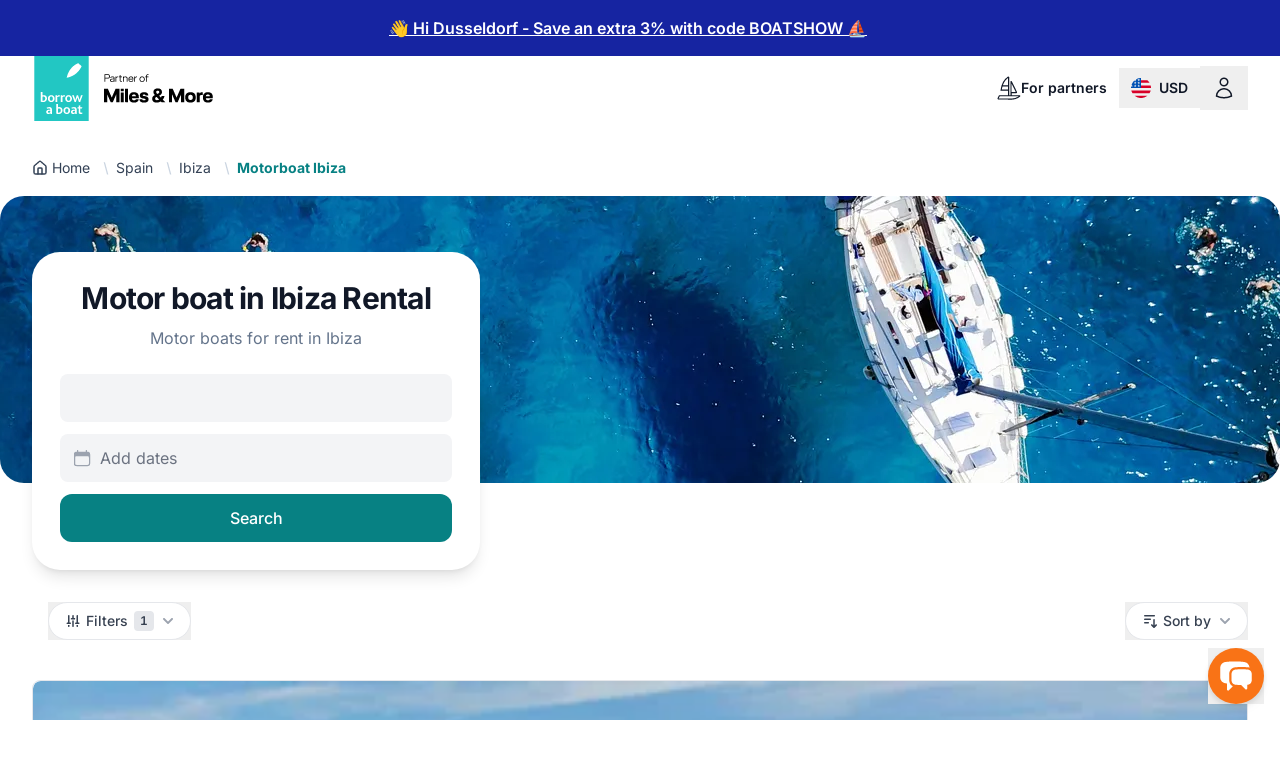

--- FILE ---
content_type: text/html; charset=utf-8
request_url: https://www.borrowaboat.com/en-us/gt/ibiza-motorboat/
body_size: 138869
content:
<!DOCTYPE html><html lang="en"><head><meta charSet="utf-8"/><meta charSet="utf-8"/><meta name="viewport" content="width=device-width, initial-scale=1, viewport-fit=cover"/><meta name="viewport" content="width=device-width, initial-scale=1"/><link rel="preload" as="image" imageSrcSet="https://cdn.borrowaboat.com/LPG/default.jpg?tr=w-464,h-287,t-true 464w, https://cdn.borrowaboat.com/LPG/default.jpg?tr=w-592,h-287,t-true 592w, https://cdn.borrowaboat.com/LPG/default.jpg?tr=w-736,h-287,t-true 736w, https://cdn.borrowaboat.com/LPG/default.jpg?tr=w-928,h-287,t-true 928w, https://cdn.borrowaboat.com/LPG/default.jpg?tr=w-1184,h-287,t-true 1184w, https://cdn.borrowaboat.com/LPG/default.jpg?tr=w-1276,h-287,t-true 1276w, https://cdn.borrowaboat.com/LPG/default.jpg?tr=w-1536,h-287,t-true 1536w" imageSizes="(min-width: 1536px) 1536px, (min-width: 1280px) 1280px, 100vw" fetchPriority="high"/><link rel="preload" href="https://cdn.borrowaboat.com/cms/bab_logo_5ac28b26da.svg" as="image"/><link rel="preload" as="image" href="https://cdn.borrowaboat.com/flags/round/us.svg"/><link rel="stylesheet" href="/_next14/_next/static/css/cb1ff1dee783fa91.css" data-precedence="next"/><link rel="stylesheet" href="/_next14/_next/static/css/3632d271523111db.css" data-precedence="next"/><link rel="stylesheet" href="/_next14/_next/static/css/0d6f3bb71b0b05b3.css" data-precedence="next"/><link rel="stylesheet" href="/_next14/_next/static/css/6b0a13b20325a20b.css" data-precedence="next"/><link rel="stylesheet" href="/_next14/_next/static/css/7105a76a8500862b.css" data-precedence="next"/><link rel="preload" as="script" fetchPriority="low" href="/_next14/_next/static/chunks/webpack-e8ff9af9f018b6d3.js"/><script src="/_next14/_next/static/chunks/4bd1b696-9b390ffecaf12f96.js" async=""></script><script src="/_next14/_next/static/chunks/9826-59783ee82e583bae.js" async=""></script><script src="/_next14/_next/static/chunks/main-app-2cf6aa9e35aae215.js" async=""></script><script src="/_next14/_next/static/chunks/7132-a468e6df20fe5f00.js" async=""></script><script src="/_next14/_next/static/chunks/app/layout-bc7460e7a6330b6c.js" async=""></script><script src="/_next14/_next/static/chunks/6337-fad3d572ed6e4910.js" async=""></script><script src="/_next14/_next/static/chunks/app/%5Blocale%5D/%5Bnamespace%5D/error-156434807d7b87ee.js" async=""></script><script src="/_next14/_next/static/chunks/2282-cd9e043bd0cf0fa5.js" async=""></script><script src="/_next14/_next/static/chunks/4253-398846312bd24f11.js" async=""></script><script src="/_next14/_next/static/chunks/8506-e288bdd98775401c.js" async=""></script><script src="/_next14/_next/static/chunks/1401-36093ecfc4453f6a.js" async=""></script><script src="/_next14/_next/static/chunks/4949-5d181faf872be1d9.js" async=""></script><script src="/_next14/_next/static/chunks/1442-000199940919f9f3.js" async=""></script><script src="/_next14/_next/static/chunks/9613-030fdd2ef01e1b42.js" async=""></script><script src="/_next14/_next/static/chunks/7149-6dda69df69291f6a.js" async=""></script><script src="/_next14/_next/static/chunks/1858-bde5984da4eac79f.js" async=""></script><script src="/_next14/_next/static/chunks/441-854a5acce2271adb.js" async=""></script><script src="/_next14/_next/static/chunks/app/%5Blocale%5D/%5Bnamespace%5D/%5Bslug%5D/page-8005963cecc3b00b.js" async=""></script><meta http-equiv="X-UA-Compatible" content="IE=edge"/><link rel="preconnect" href="//ik.imagekit.io"/><link rel="preconnect" href="//cdn.borrowaboat.com"/><link rel="preconnect" href="//analytics.borrowaboat.com"/><link rel="preconnect" href="//www.borrowaboat.com"/><meta name="theme-color" content="#2563EB"/><meta name="mobile-web-app-capable" content="yes"/><meta name="apple-mobile-web-app-capable" content="yes"/><meta name="application-name" content="Borrow A Boat"/><meta name="apple-mobile-web-app-title" content="Borrow A Boat"/><meta name="msapplication-navbutton-color" content="#2563EB"/><meta name="apple-mobile-web-app-status-bar-style" content="black-translucent"/><meta name="msapplication-starturl" content="/"/><meta name="google-site-verification" content="uUGYD6yRKZ0dUbKmsNZBeK1Q2xj8Ch4HQal96HOkKDg"/><meta name="p:domain_verify" content="f883d8195dc31dfb51045af49dc98922"/><meta property="fb:app_id" content="301584113312038"/><link rel="image_src" href="https://cdn.borrowaboat.com/cms/bab_logo_5ac28b26da.svg"/><link rel="icon" type="image/x-icon" href="https://cdn.borrowaboat.com/cms/bab_favicon_f640a9a66d.ico"/><link rel="icon" type="image/png" sizes="16x16" href="https://cdn.borrowaboat.com/cms/bab_favicon_16x16_f6129a1c73.png"/><link rel="icon" type="image/png" sizes="32x32" href="https://cdn.borrowaboat.com/cms/bab_favicon_32x32_f49930b5b4.png"/><link rel="apple-touch-icon" sizes="180x180" href="https://cdn.borrowaboat.com/cms/bab_apple_touch_icon_ff665f45cc.png"/><link rel="manifest" href="/manifest.json"/><title>Ibiza ⛵ Motorboat &amp; Yacht Rental | Top Rated | Borrow A Boat</title><meta name="description" content="Explore Ibiza by Motorboat ✓ Skippered or bareboat ✓ Compare &amp; save ✓ Lowest price guarantee. Book your ideal boat today!"/><meta name="robots" content="index, follow"/><link rel="canonical" href="https://www.borrowaboat.com/en-us/gt/ibiza-motorboat/"/><link rel="alternate" hrefLang="x-default" href="https://www.borrowaboat.com/en/gt/ibiza-motorboat/"/><link rel="alternate" hrefLang="en" href="https://www.borrowaboat.com/en/gt/ibiza-motorboat/"/><link rel="alternate" hrefLang="de" href="https://www.borrowaboat.com/de/gt/ibiza-motorboot/"/><link rel="alternate" hrefLang="it" href="https://www.borrowaboat.com/it/gt/ibiza-barcaamotore/"/><link rel="alternate" hrefLang="nl" href="https://www.borrowaboat.com/nl/gt/ibiza-motorboot/"/><link rel="alternate" hrefLang="es" href="https://www.borrowaboat.com/es/gt/ibiza-barcoamotor/"/><link rel="alternate" hrefLang="fr" href="https://www.borrowaboat.com/fr/gt/ibiza-bateau-a-moteur/"/><link rel="alternate" hrefLang="en-us" href="https://www.borrowaboat.com/en-us/gt/ibiza-motorboat/"/><link rel="alternate" hrefLang="pl" href="https://www.borrowaboat.com/pl/gt/ibiza-motorowka/"/><meta property="og:title" content="Ibiza ⛵ Motorboat &amp; Yacht Rental | Top Rated | Borrow A Boat"/><meta property="og:description" content="Explore Ibiza by Motorboat ✓ Skippered or bareboat ✓ Compare &amp; save ✓ Lowest price guarantee. Book your ideal boat today!"/><meta property="og:url" content="https://www.borrowaboat.com/en-us/gt/ibiza-motorboat/"/><meta property="og:site_name" content="borrowaboat.com"/><meta property="og:image" content="https://cdn.borrowaboat.com/cms/bab_favicon_32x32_f49930b5b4.png"/><meta property="og:type" content="website"/><meta name="twitter:card" content="summary"/><meta name="twitter:site" content="@borrowaboat1"/><meta name="twitter:title" content="Ibiza ⛵ Motorboat &amp; Yacht Rental | Top Rated | Borrow A Boat"/><meta name="twitter:description" content="Explore Ibiza by Motorboat ✓ Skippered or bareboat ✓ Compare &amp; save ✓ Lowest price guarantee. Book your ideal boat today!"/><meta name="twitter:image" content="https://cdn.borrowaboat.com/cms/bab_favicon_32x32_f49930b5b4.png"/><script>
        (function(w,d,s,l,i){w[l]=w[l]||[];w[l].push({'gtm.start':
        new Date().getTime(),event:'gtm.js'});var f=d.getElementsByTagName(s)[0],
        j=d.createElement(s),dl=l!='dataLayer'?'&l='+l:'';j.async=true;j.src=
        'https://analytics.borrowaboat.com/gtm.js?id='+i+dl;f.parentNode.insertBefore(j,f);
        })(window,document,'script','dataLayer','GTM-WJ3D943Z');
        </script><script src="/_next14/_next/static/chunks/polyfills-42372ed130431b0a.js" noModule=""></script></head><body><!--$--><noscript><iframe src="https://analytics.borrowaboat.com/ns.html?id=GTM-WJ3D943Z" height="0" width="0" style="display:none;visibility:hidden"></iframe></noscript><!--/$--><div class="flex flex-col w-full"><aside id="161" class="w-full text-sm font-medium leading-6 text-center sm:text-base" style="background-color:#1624a1;color:#ffffff"><div class="container mx-auto max-w-screen-xl lg:px-8 2xl:px-8 px-4  flex items-center py-4 xl:px-4 2xl:px-0"><div class="flex flex-col justify-center items-center space-y-2 w-full sm:flex-row sm:space-x-6 sm:space-y-0"><a class="font-semibold underline text-balance underline-offset-2 hover:brightness-75" style="color:#ffffff" href="https://www.borrowaboat.com/en-us/boat-charter/early-bird/"><span>👋 Hi Dusseldorf - Save an extra 3% with code BOATSHOW ⛵</span></a><!--$!--><template data-dgst="BAILOUT_TO_CLIENT_SIDE_RENDERING"></template><div class="h-5"></div><!--/$--></div></div></aside><header class="relative bg-white"><div class="container mx-auto max-w-screen-xl lg:px-8 2xl:px-8 px-4 "><nav aria-label="Top" class="grid grid-flow-col sm:grid-rows-1 h-16"><div class="flex items-center"><a href="/en-us/"><img width="59" height="65" src="https://cdn.borrowaboat.com/cms/bab_logo_5ac28b26da.svg" data-testid="logo" alt="Borrow A Boat logo" class="w-[59px] h-[65px]"/></a><img src="https://cdn.borrowaboat.com/cms/mam_logo_partner_en_rgb_black_63cbd61ad7.svg" alt="Partner of Miles &amp; More" class="h-[65px] w-[135px] object-contain self-start" loading="lazy"/></div><div class="flex gap-1 justify-end items-center self-center h-10"><!--$?--><template id="B:0"></template><!--/$--></div></nav></div><div id="hero" class="pt-4 sm:pt-6 lg:pt-9"><div class="container mx-auto max-w-screen-xl lg:px-8 2xl:px-8 px-4  pb-4"><nav class="relative flex items-center min-h-6 max-h-6" aria-label="Scrollable container"><button type="button" class="absolute z-10 top-0 bottom-0 flex w-9 items-center justify-center bg-white text-gray-800 rounded-full hover:bg-slate-100 transition-opacity duration-200 ease-in-out opacity-0 pointer-events-none -left-2" style="box-shadow:white 1px 1px 13px 10px" aria-label="Scroll left"><svg aria-hidden="true" class="size-6"><use xlink:href="#chevron-left"></use></svg></button><div class="flex h-full items-center overflow-x-auto scrollbar-hide"><ol role="list" class="flex items-center gap-1 sm:gap-1.5"><li data-testid="home-breadcrumb" class="flex-shrink-0"><div class="flex items-center"><a class="text-sm text-slate-700 hover:text-brand-700" href="https://www.borrowaboat.com/"><svg xmlns="http://www.w3.org/2000/svg" width="24" height="24" viewBox="0 0 24 24" fill="none" stroke="currentColor" stroke-width="2" stroke-linecap="round" stroke-linejoin="round" class="lucide lucide-house inline-block mr-1 w-4 h-4 align-text-bottom"><path d="M15 21v-8a1 1 0 0 0-1-1h-4a1 1 0 0 0-1 1v8"></path><path d="M3 10a2 2 0 0 1 .709-1.528l7-5.999a2 2 0 0 1 2.582 0l7 5.999A2 2 0 0 1 21 10v9a2 2 0 0 1-2 2H5a2 2 0 0 1-2-2z"></path></svg>Home</a><svg class="ml-1 size-5 text-slate-300 sm:ml-1.5"><use xlink:href="#slash"></use></svg></div></li><li data-testid="parent-breadcrumb" class="flex-shrink-0"><div class="flex items-center"><a class="text-sm text-slate-700 hover:text-brand-700" href="/en-us/c/spain/">Spain</a><svg class="ml-1 size-5 text-slate-300 sm:ml-1.5"><use xlink:href="#slash"></use></svg></div></li><li data-testid="parent-breadcrumb" class="flex-shrink-0"><div class="flex items-center"><a class="text-sm text-slate-700 hover:text-brand-700" href="/en-us/g/ibiza/">Ibiza</a><svg class="ml-1 size-5 text-slate-300 sm:ml-1.5"><use xlink:href="#slash"></use></svg></div></li><li class="inline-block flex-shrink-0 text-sm" data-testid="current-page-breadcrumb"><span aria-current="page" class="font-bold text-brand-700">Motorboat Ibiza</span></li></ol></div><button type="button" class="absolute z-10 top-0 bottom-0 flex w-9 items-center justify-center bg-white text-gray-800 rounded-full hover:bg-slate-100 transition-opacity duration-200 ease-in-out opacity-0 pointer-events-none -right-2" style="box-shadow:white 1px 1px 13px 10px" aria-label="Scroll right"><svg aria-hidden="true" class="size-6"><use xlink:href="#chevron-right"></use></svg></button></nav></div><div class="relative"><div class="absolute inset-x-0 min-h-[287px] h-[62%] max-w-[1287px] mx-auto"><img alt="Hero image" fetchPriority="high" loading="eager" rel="preload" width="1536" height="287" class="object-cover absolute inset-0 w-full h-full xl:rounded-3xl bg-slate-300" src="https://cdn.borrowaboat.com/LPG/default.jpg?tr=w-1536,h-287,t-true" srcSet="https://cdn.borrowaboat.com/LPG/default.jpg?tr=w-464,h-287,t-true 464w, https://cdn.borrowaboat.com/LPG/default.jpg?tr=w-592,h-287,t-true 592w, https://cdn.borrowaboat.com/LPG/default.jpg?tr=w-736,h-287,t-true 736w, https://cdn.borrowaboat.com/LPG/default.jpg?tr=w-928,h-287,t-true 928w, https://cdn.borrowaboat.com/LPG/default.jpg?tr=w-1184,h-287,t-true 1184w, https://cdn.borrowaboat.com/LPG/default.jpg?tr=w-1276,h-287,t-true 1276w, https://cdn.borrowaboat.com/LPG/default.jpg?tr=w-1536,h-287,t-true 1536w" sizes="(min-width: 1536px) 1536px, (min-width: 1280px) 1280px, 100vw"/><div class="absolute inset-x-0 bottom-0 h-16 bg-gradient-to-t from-white to-transparent pointer-events-none sm:hidden" aria-hidden="true"></div></div><div id="hero-content" class="pt-20 mx-auto w-full text-gray-900 sm:pt-14 z-5"><div class="container mx-auto max-w-screen-xl lg:px-8 2xl:px-8 px-4  relative max-sm:justify-center top-0"><div class="flex flex-col order-2 h-full max-w-md p-6 xl:p-7 bg-white shadow-lg max-sm:mx-auto rounded-[28px] z-1"><h1 data-testid="lpg-header" class="text-3xl font-bold tracking-tight xl:text-center max-sm:text-center">Motor boat in Ibiza Rental</h1><article class="seo-content_seoContent__f3EoA mt-2.5 xl:text-center max-sm:text-center text-slate-500 text-balance">Motor boats for rent in Ibiza</article><div class="min-h-[160px] mt-6"><form class="max-w-screen-md mx-auto flex text-gray-900 w-full space-y-3 flex-col rounded-2xl search-form_search-form__Vmlop"><div class="flex items-center flex-1 min-w-0 border-gray-200 min-h-12 group px-3 bg-gray-100 rounded-lg"><!--$!--><template data-dgst="BAILOUT_TO_CLIENT_SIDE_RENDERING"></template><!--/$--></div><div aria-hidden="true" id="desktop-divider" class="border-l border-gray-300 h-8 self-center mx-3 hidden"></div><div class="flex items-center flex-1 min-w-0 border-gray-200 min-h-12 group sm:px-3 bg-gray-100 rounded-lg"><div class="flex-1"><div data-testid="hp-input-datepicker" class="flex-1 flex items-center group max-sm:px-3 max-sm:rounded-lg max-sm:bg-gray-100"><label for="datepicker" class="sr-only">Add dates</label><svg xmlns="http://www.w3.org/2000/svg" viewBox="0 0 24 24" fill="currentColor" aria-hidden="true" data-slot="icon" class="text-gray-400 size-5 sm:group-hover:text-brand-400"><path fill-rule="evenodd" d="M6.75 2.25A.75.75 0 0 1 7.5 3v1.5h9V3A.75.75 0 0 1 18 3v1.5h.75a3 3 0 0 1 3 3v11.25a3 3 0 0 1-3 3H5.25a3 3 0 0 1-3-3V7.5a3 3 0 0 1 3-3H6V3a.75.75 0 0 1 .75-.75Zm13.5 9a1.5 1.5 0 0 0-1.5-1.5H5.25a1.5 1.5 0 0 0-1.5 1.5v7.5a1.5 1.5 0 0 0 1.5 1.5h13.5a1.5 1.5 0 0 0 1.5-1.5v-7.5Z" clip-rule="evenodd"></path></svg><input type="text" id="datepicker" readOnly="" class="pl-2 max-sm:placeholder-gray-500 sm:group-hover:placeholder-brand-400 relative block w-full cursor-pointer p-0 truncate h-12 rounded-none rounded-r-full border-none bg-transparent focus:text-base active:text-base text-base" placeholder="Add dates" name="datepicker" value=""/></div></div></div><button class="text-white transition-colors bg-brand-700 hover:text-white active:text-white hover:bg-brand-600 active:bg-brand-800 focus:outline-none focus:ring-2 focus:ring-brand-500 focus:ring-offset-2 px-6 py-3 rounded-xl w-full px-6 py-3 text-base font-medium" type="submit" id="search-button" aria-label="Search button">Search</button></form></div></div></div></div></div></div></header><script data-testid="boat-offers-item-list-schema" id="boat-offers-item-list-schema" type="application/ld+json">{"@context":"https://schema.org","@type":"ItemList","url":"https://www.borrowaboat.com/en-us/gt/ibiza-motorboat/","numberOfItems":14,"itemListElement":[{"@type":"Product","name":"Motorboat Beneteau Monte Carlo 37 · 2015","image":"https://cdn.borrowaboat.com/boat/0014/75/0fe03695916111f18e21fdc7abbe11de21989dbb.jpeg?tr=w-1200,h-900,di-@@LPG@@BoatImageNotFound.png,t-true","description":"The 2015 Beneteau Monte Carlo 37 motorboat is a smart choice for those wishing to experience a new sense of freedom in style and comfort. Jump aboard this Beneteau Monte Carlo 37 in Ibiza (city) and get ready for a high-speed adventure at sea with your friends and family. The Beneteau Monte Carlo 37 accommodates up to 9 guests and is perfect for exploring secluded coves and beaches in Spain. The Beneteau Monte Carlo 37 is located in Marina Botafoch (Ibiza), Ibiza (city), a convenient base to start exploring Ibiza (city) on a chartered motorboat.","url":"https://www.borrowaboat.com/en/b/motorboat-beneteau-monte-carlo-37-65935","brand":{"@type":"Brand","name":"Beneteau"},"offers":{"@type":"Offer","price":"1321","priceCurrency":"USD","availability":"https://schema.org/InStock","priceSpecification":{"@type":"UnitPriceSpecification","price":"1321","priceCurrency":"USD","unitText":"DAY"}}},{"@type":"Product","name":"Motorboat De Antonio D36 Open · 2024","image":"https://cdn.borrowaboat.com/boat/0012/75/649862af4f776b1b1715194edca6cabaef938d39.jpeg?tr=w-1200,h-900,di-@@LPG@@BoatImageNotFound.png,t-true","description":"The 2024 De Antonio D36 Open motorboat is a smart choice for those wishing to experience a new sense of freedom in style and comfort. Jump aboard this De Antonio D36 Open in Ibiza (city) and get ready for a high-speed adventure at sea with your friends and family. The De Antonio D36 Open accommodates up to 11 guests and is perfect for exploring secluded coves and beaches in Spain. The De Antonio D36 Open is located in Marina Botafoch (Ibiza), Ibiza (city), a convenient base to start exploring Ibiza (city) on a chartered motorboat.","url":"https://www.borrowaboat.com/en/b/motorboat-de-antonio-d36-open-64900","brand":{"@type":"Brand","name":"De Antonio"},"offers":{"@type":"Offer","price":"1556","priceCurrency":"USD","availability":"https://schema.org/InStock","priceSpecification":{"@type":"UnitPriceSpecification","price":"1556","priceCurrency":"USD","unitText":"DAY"}}},{"@type":"Product","name":"Motorboat Sessa Marine Key Largo 36 · 2018","image":"https://cdn.borrowaboat.com/boat/0014/80/9e25ccf7ee85172832a013c996eae516965cae3a.jpeg?tr=w-1200,h-900,di-@@LPG@@BoatImageNotFound.png,t-true","description":"The 2018 Sessa Marine Key Largo 36 motorboat is a smart choice for those wishing to experience a new sense of freedom in style and comfort. Jump aboard this Sessa Marine Key Largo 36 in Ibiza (city) and get ready for a high-speed adventure at sea with your friends and family. The Sessa Marine Key Largo 36 accommodates up to 11 guests and is perfect for exploring secluded coves and beaches in Spain. The Sessa Marine Key Largo 36 is located in Marina Botafoch (Ibiza), Ibiza (city), a convenient base to start exploring Ibiza (city) on a chartered motorboat.","url":"https://www.borrowaboat.com/en/b/motorboat-sessa-marine-key-largo-36-52364","brand":{"@type":"Brand","name":"Sessa Marine"},"offers":{"@type":"Offer","price":"1257","priceCurrency":"USD","availability":"https://schema.org/InStock","priceSpecification":{"@type":"UnitPriceSpecification","price":"1257","priceCurrency":"USD","unitText":"DAY"}}},{"@type":"Product","name":"Motorboat Cranchi Endurance 41 · 2011","image":"https://cdn.borrowaboat.com/boat/0014/75/6689fa0ebab8ea7f622f5760ed28265c55a1e977.jpeg?tr=w-1200,h-900,di-@@LPG@@BoatImageNotFound.png,t-true","description":"The 2011 Cranchi Endurance 41 motorboat is a smart choice for those wishing to experience a new sense of freedom in style and comfort. Jump aboard this Cranchi Endurance 41 in Ibiza (city) and get ready for a high-speed adventure at sea with your friends and family. The Cranchi Endurance 41 accommodates up to 9 guests and is perfect for exploring secluded coves and beaches in Spain. The Cranchi Endurance 41 is located in Marina Botafoch (Ibiza), Ibiza (city), a convenient base to start exploring Ibiza (city) on a chartered motorboat.","url":"https://www.borrowaboat.com/en/b/motorboat-cranchi-endurance-41-61580","brand":{"@type":"Brand","name":"Cranchi"},"offers":{"@type":"Offer","price":"1840","priceCurrency":"USD","availability":"https://schema.org/InStock","priceSpecification":{"@type":"UnitPriceSpecification","price":"1840","priceCurrency":"USD","unitText":"DAY"}}},{"@type":"Product","name":"Motorboat Pershing 37 · 2010","image":"https://cdn.borrowaboat.com/boat/0008/88/5d1c4e0ad76d546b384f5179d19633b535d8b6ac.jpeg?tr=w-1200,h-900,di-@@LPG@@BoatImageNotFound.png,t-true","description":"The 2010 Pershing 37 motorboat is a smart choice for those wishing to experience a new sense of freedom in style and comfort. Jump aboard this Pershing 37 in Ibiza (city) and get ready for a high-speed adventure at sea with your friends and family. The Pershing 37 accommodates up to 12 guests and is perfect for exploring secluded coves and beaches in Spain. The Pershing 37 is located in Marina Botafoch (Ibiza), Ibiza (city), a convenient base to start exploring Ibiza (city) on a chartered motorboat.","url":"https://www.borrowaboat.com/en/b/motorboat-pershing-37-51590","brand":{"@type":"Brand","name":"Pershing"},"offers":{"@type":"Offer","price":"1257","priceCurrency":"USD","availability":"https://schema.org/InStock","priceSpecification":{"@type":"UnitPriceSpecification","price":"1257","priceCurrency":"USD","unitText":"DAY"}}},{"@type":"Product","name":"Motorboat Sunseeker Superhawk 48 · 1996","image":"https://cdn.borrowaboat.com/boat/0009/63/cfc5c6e28ac0e6faac2cf50d5bb3aab22a381d6c.jpeg?tr=w-1200,h-900,di-@@LPG@@BoatImageNotFound.png,t-true","description":"The 1996 Sunseeker Superhawk 48 motorboat is a smart choice for those wishing to experience a new sense of freedom in style and comfort. Jump aboard this Sunseeker Superhawk 48 in Ibiza (city) and get ready for a high-speed adventure at sea with your friends and family. The Sunseeker Superhawk 48 accommodates up to 12 guests and is perfect for exploring secluded coves and beaches in Spain. The Sunseeker Superhawk 48 is located in Marina Botafoch (Ibiza), Ibiza (city), a convenient base to start exploring Ibiza (city) on a chartered motorboat.","url":"https://www.borrowaboat.com/en/b/motorboat-sunseeker-superhawk-48-52064","brand":{"@type":"Brand","name":"Sunseeker"},"offers":{"@type":"Offer","price":"2100","priceCurrency":"USD","availability":"https://schema.org/InStock","priceSpecification":{"@type":"UnitPriceSpecification","price":"2100","priceCurrency":"USD","unitText":"DAY"}}},{"@type":"Product","name":"Motorboat Fjord 41 XL · 2024","image":"https://cdn.borrowaboat.com/boat/0013/30/45f0bbf5e9cb520603605319da812c553fe4cfb1.jpeg?tr=w-1200,h-900,di-@@LPG@@BoatImageNotFound.png,t-true","description":"The 2024 Fjord 41 XL motorboat is a smart choice for those wishing to experience a new sense of freedom in style and comfort. Jump aboard this Fjord 41 XL in Ibiza (city) and get ready for a high-speed adventure at sea with your friends and family. The Fjord 41 XL accommodates up to 11 guests and is perfect for exploring secluded coves and beaches in Spain. The Fjord 41 XL is located in Marina Botafoch (Ibiza), Ibiza (city), a convenient base to start exploring Ibiza (city) on a chartered motorboat.","url":"https://www.borrowaboat.com/en/b/motorboat-fjord-41-xl-64907","brand":{"@type":"Brand","name":"Fjord"},"offers":{"@type":"Offer","price":"2394","priceCurrency":"USD","availability":"https://schema.org/InStock","priceSpecification":{"@type":"UnitPriceSpecification","price":"2394","priceCurrency":"USD","unitText":"DAY"}}},{"@type":"Product","name":"Motorboat Fjord 41 XL · 2025","image":"https://cdn.borrowaboat.com/boat/0015/52/bbec53ab31ec479c667f24ff581b1ba8392b9cc1.jpeg?tr=w-1200,h-900,di-@@LPG@@BoatImageNotFound.png,t-true","description":"The 2025 Fjord 41 XL motorboat is a smart choice for those wishing to experience a new sense of freedom in style and comfort. Jump aboard this Fjord 41 XL in Ibiza (city) and get ready for a high-speed adventure at sea with your friends and family. The Fjord 41 XL accommodates up to 12 guests and is perfect for exploring secluded coves and beaches in Spain. The Fjord 41 XL is located in Marina Botafoch (Ibiza), Ibiza (city), a convenient base to start exploring Ibiza (city) on a chartered motorboat.","url":"https://www.borrowaboat.com/en/b/motorboat-fjord-41-xl-77190","brand":{"@type":"Brand","name":"Fjord"},"offers":{"@type":"Offer","price":"2394","priceCurrency":"USD","availability":"https://schema.org/InStock","priceSpecification":{"@type":"UnitPriceSpecification","price":"2394","priceCurrency":"USD","unitText":"DAY"}}},{"@type":"Product","name":"Motorboat Princess V53 · 2007","image":"https://cdn.borrowaboat.com/boat/0013/47/1f59125cd04bd2001e3ff2fe0e42f2139a1ce97f.png?tr=w-1200,h-900,di-@@LPG@@BoatImageNotFound.png,t-true","description":"The 2007 Princess V53 motorboat is a smart choice for those wishing to experience a new sense of freedom in style and comfort. Jump aboard this Princess V53 in Ibiza (city) and get ready for a high-speed adventure at sea with your friends and family. The Princess V53 accommodates up to 11 guests and is perfect for exploring secluded coves and beaches in Spain. The Princess V53 is located in Marina Botafoch (Ibiza), Ibiza (city), a convenient base to start exploring Ibiza (city) on a chartered motorboat.","url":"https://www.borrowaboat.com/en/b/motorboat-princess-v53-68841","brand":{"@type":"Brand","name":"Princess"},"offers":{"@type":"Offer","price":"4183","priceCurrency":"USD","availability":"https://schema.org/InStock","priceSpecification":{"@type":"UnitPriceSpecification","price":"4183","priceCurrency":"USD","unitText":"DAY"}}},{"@type":"Product","name":"Motorboat Magnum 44 · 2002","image":"https://cdn.borrowaboat.com/boat/0013/39/3e331640f4b5620ba93a711ed5971650fd473a74.jpeg?tr=w-1200,h-900,di-@@LPG@@BoatImageNotFound.png,t-true","description":"The 2002 Magnum 44 motorboat is a smart choice for those wishing to experience a new sense of freedom in style and comfort. Jump aboard this Magnum 44 in Ibiza (city) and get ready for a high-speed adventure at sea with your friends and family. The Magnum 44 accommodates up to 8 guests and is perfect for exploring secluded coves and beaches in Spain. The Magnum 44 is located in Marina Botafoch (Ibiza), Ibiza (city), a convenient base to start exploring Ibiza (city) on a chartered motorboat.","url":"https://www.borrowaboat.com/en/b/motorboat-magnum-44-68463","brand":{"@type":"Brand","name":"Magnum"},"offers":{"@type":"Offer","price":"2212","priceCurrency":"USD","availability":"https://schema.org/InStock","priceSpecification":{"@type":"UnitPriceSpecification","price":"2212","priceCurrency":"USD","unitText":"DAY"}}},{"@type":"Product","name":"Motorboat Sea Ray 290 SS · 2001","image":"https://cdn.borrowaboat.com/boat/0006/09/6c5193cf9a0861f114035dc6c0288cdfd9748cfd.jpeg?tr=w-1200,h-900,di-@@LPG@@BoatImageNotFound.png,t-true","description":"The 2001 Sea Ray 290 SS motorboat is a smart choice for those wishing to experience a new sense of freedom in style and comfort. Jump aboard this Sea Ray 290 SS in Ibiza (city) and get ready for a high-speed adventure at sea with your friends and family. The Sea Ray 290 SS accommodates up to 11 guests and is perfect for exploring secluded coves and beaches in Spain. The Sea Ray 290 SS is located in Marina Ibiza, Ibiza (city), a convenient base to start exploring Ibiza (city) on a chartered motorboat.","url":"https://www.borrowaboat.com/en/b/motorboat-sea-ray-290-ss-38739","brand":{"@type":"Brand","name":"Sea Ray"},"offers":{"@type":"Offer","price":"1293","priceCurrency":"USD","availability":"https://schema.org/InStock","priceSpecification":{"@type":"UnitPriceSpecification","price":"1293","priceCurrency":"USD","unitText":"DAY"}}},{"@type":"Product","name":"Motorboat Sunseeker 43 · 1990","image":"https://cdn.borrowaboat.com/boat/0010/36/aacbbc4c3af76770e2521144ace3c0cf4e30134e.jpeg?tr=w-1200,h-900,di-@@LPG@@BoatImageNotFound.png,t-true","description":"The 1990 Sunseeker 43 motorboat is a smart choice for those wishing to experience a new sense of freedom in style and comfort. Jump aboard this Sunseeker 43 in Ibiza (city) and get ready for a high-speed adventure at sea with your friends and family. The Sunseeker 43 accommodates up to 9 guests and is perfect for exploring secluded coves and beaches in Spain. The Sunseeker 43 is located in Marina Botafoch (Ibiza), Ibiza (city), a convenient base to start exploring Ibiza (city) on a chartered motorboat.","url":"https://www.borrowaboat.com/en/b/motorboat-sunseeker-43-58173","brand":{"@type":"Brand","name":"Sunseeker"},"offers":{"@type":"Offer","price":"1826","priceCurrency":"USD","availability":"https://schema.org/InStock","priceSpecification":{"@type":"UnitPriceSpecification","price":"1826","priceCurrency":"USD","unitText":"DAY"}}},{"@type":"Product","name":"Motorboat Cranchi Endurance 30 · 2020","image":"https://cdn.borrowaboat.com/boat/0008/09/60c268155c8e89f6fa963586463b9b074b0c1cca.jpeg?tr=w-1200,h-900,di-@@LPG@@BoatImageNotFound.png,t-true","description":"The 2020 Cranchi Endurance 30 motorboat is a smart choice for those wishing to experience a new sense of freedom in style and comfort. Jump aboard this Cranchi Endurance 30 in Ibiza (city) and get ready for a high-speed adventure at sea with your friends and family. The Cranchi Endurance 30 accommodates up to 11 guests and is perfect for exploring secluded coves and beaches in Spain. The Cranchi Endurance 30 is located in Marina Botafoch (Ibiza), Ibiza (city), a convenient base to start exploring Ibiza (city) on a chartered motorboat.","url":"https://www.borrowaboat.com/en/b/motorboat-cranchi-endurance-30-40925","brand":{"@type":"Brand","name":"Cranchi"},"offers":{"@type":"Offer","price":"1613","priceCurrency":"USD","availability":"https://schema.org/InStock","priceSpecification":{"@type":"UnitPriceSpecification","price":"1613","priceCurrency":"USD","unitText":"DAY"}}},{"@type":"Product","name":"Motorboat Apreamare 38 Comfort · 2022","image":"https://cdn.borrowaboat.com/boat/0012/16/bb84c3afa1e4813b06997cfd749efb4cc9558325.jpeg?tr=w-1200,h-900,di-@@LPG@@BoatImageNotFound.png,t-true","description":"The 2022 Apreamare 38 Comfort motorboat is a smart choice for those wishing to experience a new sense of freedom in style and comfort. Jump aboard this Apreamare 38 Comfort in Ibiza (city) and get ready for a high-speed adventure at sea with your friends and family. The Apreamare 38 Comfort accommodates up to 12 guests and is perfect for exploring secluded coves and beaches in Spain. The Apreamare 38 Comfort is located in Marina Botafoch (Ibiza), Ibiza (city), a convenient base to start exploring Ibiza (city) on a chartered motorboat.","url":"https://www.borrowaboat.com/en/b/motorboat-apreamare-38-comfort-53317","brand":{"@type":"Brand","name":"Apreamare"},"offers":{"@type":"Offer","price":"3754","priceCurrency":"USD","availability":"https://schema.org/InStock","priceSpecification":{"@type":"UnitPriceSpecification","price":"3754","priceCurrency":"USD","unitText":"DAY"}}}]}</script><section id="search-filters" class="pt-8 pb-4" aria-labelledby="filter-heading"><h2 id="filter-heading" class="sr-only">Filters</h2><div class="z-10"><div class="container mx-auto max-w-screen-xl lg:px-8 2xl:px-8 px-4  flex justify-between items-center"><div class="flex items-center space-x-2 divide-gray-200 md:space-x-4"><!--$!--><template data-dgst="BAILOUT_TO_CLIENT_SIDE_RENDERING"></template><!--/$--><button type="button" aria-haspopup="dialog" aria-expanded="false" aria-controls="radix-_R_j35br5ubr5tlb_" data-state="closed"><div class="group bg-white inline-flex justify-center items-center rounded-full border px-4 py-2 text-sm font-medium text-gray-700 hover:bg-gray-50 hover:text-gray-900"><span class="mr-1 text-gray-700 size-4"><svg xmlns="http://www.w3.org/2000/svg" viewBox="0 0 16 16" fill="currentColor" aria-hidden="true" data-slot="icon" class="size-4"><path d="M7.25 13.25V7.5h1.5v5.75a.75.75 0 0 1-1.5 0ZM8.75 2.75V5h.75a.75.75 0 0 1 0 1.5h-3a.75.75 0 0 1 0-1.5h.75V2.75a.75.75 0 0 1 1.5 0ZM2.25 9.5a.75.75 0 0 0 0 1.5h3a.75.75 0 0 0 0-1.5H4.5V2.75a.75.75 0 0 0-1.5 0V9.5h-.75ZM10 10.25a.75.75 0 0 1 .75-.75h.75V2.75a.75.75 0 0 1 1.5 0V9.5h.75a.75.75 0 0 1 0 1.5h-3a.75.75 0 0 1-.75-.75ZM3 12v1.25a.75.75 0 0 0 1.5 0V12H3ZM11.5 13.25V12H13v1.25a.75.75 0 0 1-1.5 0Z"></path></svg></span><span class="filter-modal-desktop_label__ZK0_s" title="Filters">Filters</span><span class="ml-1.5 rounded bg-gray-200 px-1.5 py-0.5 text-xs font-semibold tabular-nums text-gray-700">1</span><svg class="-mr-1 ml-1 h-5 w-5 flex-shrink-0 text-gray-400 transition group-hover:text-gray-500"><use xlink:href="#chevron"></use></svg></div></button></div><button type="button" aria-haspopup="dialog" aria-expanded="false" aria-controls="radix-_R_535br5ubr5tlb_" data-state="closed"><div class="group bg-white inline-flex justify-center items-center rounded-full border px-4 py-2 text-sm font-medium text-gray-700 hover:bg-gray-50 hover:text-gray-900"><span class="mr-1 text-gray-700 size-4"><svg xmlns="http://www.w3.org/2000/svg" viewBox="0 0 16 16" fill="currentColor" aria-hidden="true" data-slot="icon" class="size-4"><path fill-rule="evenodd" d="M2 2.75A.75.75 0 0 1 2.75 2h9.5a.75.75 0 0 1 0 1.5h-9.5A.75.75 0 0 1 2 2.75ZM2 6.25a.75.75 0 0 1 .75-.75h5.5a.75.75 0 0 1 0 1.5h-5.5A.75.75 0 0 1 2 6.25Zm0 3.5A.75.75 0 0 1 2.75 9h3.5a.75.75 0 0 1 0 1.5h-3.5A.75.75 0 0 1 2 9.75ZM14.78 11.47a.75.75 0 0 1 0 1.06l-2.25 2.25a.75.75 0 0 1-1.06 0l-2.25-2.25a.75.75 0 1 1 1.06-1.06l.97.97V6.75a.75.75 0 0 1 1.5 0v5.69l.97-.97a.75.75 0 0 1 1.06 0Z" clip-rule="evenodd"></path></svg></span><span class="filter-modal-desktop_label__ZK0_s" title="Sort by">Sort by</span><svg class="-mr-1 ml-1 h-5 w-5 flex-shrink-0 text-gray-400 transition group-hover:text-gray-500"><use xlink:href="#chevron"></use></svg></div></button></div></div></section><div class="container mx-auto max-w-screen-xl lg:px-8 2xl:px-8 relative pt-4 pb-10 lg:pb-16 md:pt-6"><main class="mx-auto @container/list"><ul class="flex flex-col space-y-3 lg:space-y-4"><li id="search-result-1-0" data-testid="search-result-1-0" class="relative @xs:mx-4 @5xl:mx-0"><a href="/en/b/motorboat-beneteau-monte-carlo-37-65935/" class="flex flex-col justify-center h-full space-y-4 text-gray-900 hover:text-gray-900"><article data-sponsored="false" class="overflow-hidden self-center w-full text-gray-700 bg-white rounded-lg border content-visibility-auto contain-intrinsic-size-[500px] lg:contain-intrinsic-size-[590px] hover-text-gray-700 group h-full" data-provider="unknown"><div class="flex flex-col relative w-full h-full auto-cols-auto grid-flow-col auto-rows-auto grid-cols-boat-card gap-x-4 overflow-hidden @xl:grid"><div class="flex-no-wrap group/image relative row-start-1 row-end-4 flex flex-col @xl:flex-row"><div class="flex flex-col w-full h-full"><div class="overflow-hidden relative w-full h-full rounded-lg"><img width="412" height="309" src="https://cdn.borrowaboat.com/boat/0014/75/0fe03695916111f18e21fdc7abbe11de21989dbb.jpeg?tr=w-412,h-309,di-@@LPG@@BoatImageNotFound.png,t-true" srcSet="https://cdn.borrowaboat.com/boat/0014/75/0fe03695916111f18e21fdc7abbe11de21989dbb.jpeg?tr=w-270,h-202,di-@@LPG@@BoatImageNotFound.png,t-true 270w, https://cdn.borrowaboat.com/boat/0014/75/0fe03695916111f18e21fdc7abbe11de21989dbb.jpeg?tr=w-350,h-262,di-@@LPG@@BoatImageNotFound.png,t-true 350w, https://cdn.borrowaboat.com/boat/0014/75/0fe03695916111f18e21fdc7abbe11de21989dbb.jpeg?tr=w-412,h-309,di-@@LPG@@BoatImageNotFound.png,t-true 412w, https://cdn.borrowaboat.com/boat/0014/75/0fe03695916111f18e21fdc7abbe11de21989dbb.jpeg?tr=w-470,h-352,di-@@LPG@@BoatImageNotFound.png,t-true 470w, https://cdn.borrowaboat.com/boat/0014/75/0fe03695916111f18e21fdc7abbe11de21989dbb.jpeg?tr=w-500,h-375,di-@@LPG@@BoatImageNotFound.png,t-true 500w, https://cdn.borrowaboat.com/boat/0014/75/0fe03695916111f18e21fdc7abbe11de21989dbb.jpeg?tr=w-550,h-412,di-@@LPG@@BoatImageNotFound.png,t-true 550w, https://cdn.borrowaboat.com/boat/0014/75/0fe03695916111f18e21fdc7abbe11de21989dbb.jpeg?tr=w-640,h-480,di-@@LPG@@BoatImageNotFound.png,t-true 640w, https://cdn.borrowaboat.com/boat/0014/75/0fe03695916111f18e21fdc7abbe11de21989dbb.jpeg?tr=w-720,h-540,di-@@LPG@@BoatImageNotFound.png,t-true 720w, https://cdn.borrowaboat.com/boat/0014/75/0fe03695916111f18e21fdc7abbe11de21989dbb.jpeg?tr=w-824,h-618,di-@@LPG@@BoatImageNotFound.png,t-true 824w, https://cdn.borrowaboat.com/boat/0014/75/0fe03695916111f18e21fdc7abbe11de21989dbb.jpeg?tr=w-940,h-705,di-@@LPG@@BoatImageNotFound.png,t-true 940w, https://cdn.borrowaboat.com/boat/0014/75/0fe03695916111f18e21fdc7abbe11de21989dbb.jpeg?tr=w-1100,h-825,di-@@LPG@@BoatImageNotFound.png,t-true 1100w, https://cdn.borrowaboat.com/boat/0014/75/0fe03695916111f18e21fdc7abbe11de21989dbb.jpeg?tr=w-1280,h-960,di-@@LPG@@BoatImageNotFound.png,t-true 1280w" sizes="(min-width: 640px) 412px, 100vw" alt="Motorboat Beneteau Monte Carlo 37 · 2015 (0)" class="object-cover w-full h-full bg-[#efefef]" loading="lazy" data-image-index="0"/></div></div><div class="flex absolute inset-x-4 top-4 flex-wrap gap-2 items-center transition-opacity duration-500 z-1 sm:group-hover/image:opacity-10"></div></div><div class="col-start-2 col-end-5 3xl:col-end-4 row-start-1 space-y-3 px-4 pb-5 pt-4 @xl:pl-0"><div class="flex gap-x-2.5 justify-between items-center"><h3 class="line-clamp-1 text-base @md:text-lg font-bold leading-7 text-gray-900 break-all">Motorboat Beneteau Monte Carlo 37 · 2015</h3></div><h4 class="line-clamp-1 break-all space-x-1 text-sm font-normal leading-none text-gray-500"><span class="align-middle"><svg class="inline w-5 h-5 text-gray-400" aria-hidden="true"><use xlink:href="#destination"></use></svg></span><span class="align-middle">Marina Botafoch (Ibiza), Ibiza (city), Spain</span></h4><div id="specs" class="flex-1 col-start-2 col-end-4 self-center w-full text-sm font-normal leading-5 text-gray-500 break-all line-clamp-1"><ul class="inline list-none md:block"><li class="inline before:mx-1 before:content-[&#x27;·&#x27;] first-of-type:before:hidden" data-testid="berths">1 bed</li><li class="inline before:mx-1 before:content-[&#x27;·&#x27;] first-of-type:before:hidden" data-testid="cabins">2 cabins</li><li class="inline before:mx-1 before:content-[&#x27;·&#x27;] first-of-type:before:hidden" data-testid="bathrooms">1 bathroom</li><li class="inline before:mx-1 before:content-[&#x27;·&#x27;] first-of-type:before:hidden" data-testid="length">12 m long</li><li class="inline before:mx-1 before:content-[&#x27;·&#x27;] md:first-of-type:before:hidden">Captain provided</li><li class="inline before:mx-1 before:content-[&#x27;·&#x27;] first-of-type:before:hidden" data-testid="engine_hp">260 hp engine</li></ul></div><div class="flex-1 col-start-2 col-end-4 self-center w-full text-sm font-normal leading-4 text-gray-700 break-all line-clamp-1" id="badges"><div class="flex items-center space-x-2"><svg class="w-5 h-5 text-blue-600 align-sub"><use xlink:href="#check-badge"></use></svg><span class="leading-5 line-clamp-1 break-keep">Bow thruster</span></div></div></div><div class="hidden @4xl:flex col-end-5 row-span-full relative right-3 top-3 items-end justify-start flex-col"><div class="flex flex-row items-center space-x-4 divide-x"></div></div><div id="price" class="col-start-2 col-end-5 row-end-4 flex w-full flex-col items-end justify-end p-4 pt-0 @xl:self-end @xl:pr-3 flex-1 @xl:pl-0"><div class="flex flex-wrap gap-x-2 gap-y-3 justify-between items-center w-full"><div class="flex flex-col @4xl:flex-row @4xl:items-center items-end justify-end flex-auto text-sm @4xl:text-base gap-y-1.5 gap-x-3"><div><span class="font-normal leading-none text-gray-500">From</span><span class="ml-2 font-bold leading-6 text-gray-900" data-testid="discounted-price">$1,321</span></div><button class="inline-flex items-center rounded-md border border-gray-300 shadow-sm bg-white text-blue-700 hover:bg-gray-50 focus:outline-none focus:ring-2 focus:ring-blue-500 focus:ring-offset-2 flex-shrink-0 px-3 py-2 text-sm"><svg xmlns="http://www.w3.org/2000/svg" viewBox="0 0 16 16" fill="currentColor" aria-hidden="true" data-slot="icon" class="mr-1 size-4"><path d="M5.75 7.5a.75.75 0 1 0 0 1.5.75.75 0 0 0 0-1.5ZM5 10.25a.75.75 0 1 1 1.5 0 .75.75 0 0 1-1.5 0ZM10.25 7.5a.75.75 0 1 0 0 1.5.75.75 0 0 0 0-1.5ZM7.25 8.25a.75.75 0 1 1 1.5 0 .75.75 0 0 1-1.5 0ZM8 9.5A.75.75 0 1 0 8 11a.75.75 0 0 0 0-1.5Z"></path><path fill-rule="evenodd" d="M4.75 1a.75.75 0 0 0-.75.75V3a2 2 0 0 0-2 2v7a2 2 0 0 0 2 2h8a2 2 0 0 0 2-2V5a2 2 0 0 0-2-2V1.75a.75.75 0 0 0-1.5 0V3h-5V1.75A.75.75 0 0 0 4.75 1ZM3.5 7a1 1 0 0 1 1-1h7a1 1 0 0 1 1 1v4.5a1 1 0 0 1-1 1h-7a1 1 0 0 1-1-1V7Z" clip-rule="evenodd"></path></svg> <!-- -->See availability</button></div></div></div></div></article></a></li><li id="search-result-1-1" data-testid="search-result-1-1" class="relative @xs:mx-4 @5xl:mx-0"><a href="/en/b/motorboat-de-antonio-d36-open-65934/" class="flex flex-col justify-center h-full space-y-4 text-gray-900 hover:text-gray-900" rel="nofollow"><article data-sponsored="false" class="overflow-hidden self-center w-full text-gray-700 bg-white rounded-lg border content-visibility-auto contain-intrinsic-size-[500px] lg:contain-intrinsic-size-[590px] hover-text-gray-700 group h-full" data-provider="unknown"><div class="flex flex-col relative w-full h-full auto-cols-auto grid-flow-col auto-rows-auto grid-cols-boat-card gap-x-4 overflow-hidden @xl:grid"><div class="flex-no-wrap group/image relative row-start-1 row-end-4 flex flex-col @xl:flex-row"><div class="flex flex-col w-full h-full"><div class="overflow-hidden relative w-full h-full rounded-lg"><img width="412" height="309" src="https://cdn.borrowaboat.com/boat/0013/31/d44077c5ff6891c0ee84d67234ff5e7aa7b4473e.jpeg?tr=w-412,h-309,di-@@LPG@@BoatImageNotFound.png,t-true" srcSet="https://cdn.borrowaboat.com/boat/0013/31/d44077c5ff6891c0ee84d67234ff5e7aa7b4473e.jpeg?tr=w-270,h-202,di-@@LPG@@BoatImageNotFound.png,t-true 270w, https://cdn.borrowaboat.com/boat/0013/31/d44077c5ff6891c0ee84d67234ff5e7aa7b4473e.jpeg?tr=w-350,h-262,di-@@LPG@@BoatImageNotFound.png,t-true 350w, https://cdn.borrowaboat.com/boat/0013/31/d44077c5ff6891c0ee84d67234ff5e7aa7b4473e.jpeg?tr=w-412,h-309,di-@@LPG@@BoatImageNotFound.png,t-true 412w, https://cdn.borrowaboat.com/boat/0013/31/d44077c5ff6891c0ee84d67234ff5e7aa7b4473e.jpeg?tr=w-470,h-352,di-@@LPG@@BoatImageNotFound.png,t-true 470w, https://cdn.borrowaboat.com/boat/0013/31/d44077c5ff6891c0ee84d67234ff5e7aa7b4473e.jpeg?tr=w-500,h-375,di-@@LPG@@BoatImageNotFound.png,t-true 500w, https://cdn.borrowaboat.com/boat/0013/31/d44077c5ff6891c0ee84d67234ff5e7aa7b4473e.jpeg?tr=w-550,h-412,di-@@LPG@@BoatImageNotFound.png,t-true 550w, https://cdn.borrowaboat.com/boat/0013/31/d44077c5ff6891c0ee84d67234ff5e7aa7b4473e.jpeg?tr=w-640,h-480,di-@@LPG@@BoatImageNotFound.png,t-true 640w, https://cdn.borrowaboat.com/boat/0013/31/d44077c5ff6891c0ee84d67234ff5e7aa7b4473e.jpeg?tr=w-720,h-540,di-@@LPG@@BoatImageNotFound.png,t-true 720w, https://cdn.borrowaboat.com/boat/0013/31/d44077c5ff6891c0ee84d67234ff5e7aa7b4473e.jpeg?tr=w-824,h-618,di-@@LPG@@BoatImageNotFound.png,t-true 824w, https://cdn.borrowaboat.com/boat/0013/31/d44077c5ff6891c0ee84d67234ff5e7aa7b4473e.jpeg?tr=w-940,h-705,di-@@LPG@@BoatImageNotFound.png,t-true 940w, https://cdn.borrowaboat.com/boat/0013/31/d44077c5ff6891c0ee84d67234ff5e7aa7b4473e.jpeg?tr=w-1100,h-825,di-@@LPG@@BoatImageNotFound.png,t-true 1100w, https://cdn.borrowaboat.com/boat/0013/31/d44077c5ff6891c0ee84d67234ff5e7aa7b4473e.jpeg?tr=w-1280,h-960,di-@@LPG@@BoatImageNotFound.png,t-true 1280w" sizes="(min-width: 640px) 412px, 100vw" alt="Motorboat De Antonio D36 Open · 2024 (0)" class="object-cover w-full h-full bg-[#efefef]" loading="lazy" data-image-index="0"/></div></div><div class="flex absolute inset-x-4 top-4 flex-wrap gap-2 items-center transition-opacity duration-500 z-1 sm:group-hover/image:opacity-10"></div></div><div class="col-start-2 col-end-5 3xl:col-end-4 row-start-1 space-y-3 px-4 pb-5 pt-4 @xl:pl-0"><div class="flex gap-x-2.5 justify-between items-center"><h3 class="line-clamp-1 text-base @md:text-lg font-bold leading-7 text-gray-900 break-all">Motorboat De Antonio D36 Open · 2024</h3></div><h4 class="line-clamp-1 break-all space-x-1 text-sm font-normal leading-none text-gray-500"><span class="align-middle"><svg class="inline w-5 h-5 text-gray-400" aria-hidden="true"><use xlink:href="#destination"></use></svg></span><span class="align-middle">Marina Botafoch (Ibiza), Ibiza (city), Spain</span></h4><div id="specs" class="flex-1 col-start-2 col-end-4 self-center w-full text-sm font-normal leading-5 text-gray-500 break-all line-clamp-1"><ul class="inline list-none md:block"><li class="inline before:mx-1 before:content-[&#x27;·&#x27;] first-of-type:before:hidden" data-testid="nr_guests">11 guests max.</li><li class="inline before:mx-1 before:content-[&#x27;·&#x27;] first-of-type:before:hidden" data-testid="length">12 m long</li><li class="inline before:mx-1 before:content-[&#x27;·&#x27;] md:first-of-type:before:hidden">Captain provided</li><li class="inline before:mx-1 before:content-[&#x27;·&#x27;] first-of-type:before:hidden" data-testid="engine_hp">350 hp engine</li></ul></div><div class="flex-1 col-start-2 col-end-4 self-center w-full text-sm font-normal leading-4 text-gray-700 break-all line-clamp-1" id="badges"><div class="flex items-center space-x-2"><svg class="w-5 h-5 text-blue-600 align-sub"><use xlink:href="#check-badge"></use></svg><span class="leading-5 line-clamp-1 break-keep">Bow thruster</span></div></div></div><div class="hidden @4xl:flex col-end-5 row-span-full relative right-3 top-3 items-end justify-start flex-col"><div class="flex flex-row items-center space-x-4 divide-x"></div></div><div id="price" class="col-start-2 col-end-5 row-end-4 flex w-full flex-col items-end justify-end p-4 pt-0 @xl:self-end @xl:pr-3 flex-1 @xl:pl-0"><div class="flex flex-wrap gap-x-2 gap-y-3 justify-between items-center w-full"><div class="flex flex-col @4xl:flex-row @4xl:items-center items-end justify-end flex-auto text-sm @4xl:text-base gap-y-1.5 gap-x-3"><div><span class="font-normal leading-none text-gray-500">From</span><span class="ml-2 font-bold leading-6 text-gray-900" data-testid="discounted-price">$1,556</span></div><button class="inline-flex items-center rounded-md border border-gray-300 shadow-sm bg-white text-blue-700 hover:bg-gray-50 focus:outline-none focus:ring-2 focus:ring-blue-500 focus:ring-offset-2 flex-shrink-0 px-3 py-2 text-sm"><svg xmlns="http://www.w3.org/2000/svg" viewBox="0 0 16 16" fill="currentColor" aria-hidden="true" data-slot="icon" class="mr-1 size-4"><path d="M5.75 7.5a.75.75 0 1 0 0 1.5.75.75 0 0 0 0-1.5ZM5 10.25a.75.75 0 1 1 1.5 0 .75.75 0 0 1-1.5 0ZM10.25 7.5a.75.75 0 1 0 0 1.5.75.75 0 0 0 0-1.5ZM7.25 8.25a.75.75 0 1 1 1.5 0 .75.75 0 0 1-1.5 0ZM8 9.5A.75.75 0 1 0 8 11a.75.75 0 0 0 0-1.5Z"></path><path fill-rule="evenodd" d="M4.75 1a.75.75 0 0 0-.75.75V3a2 2 0 0 0-2 2v7a2 2 0 0 0 2 2h8a2 2 0 0 0 2-2V5a2 2 0 0 0-2-2V1.75a.75.75 0 0 0-1.5 0V3h-5V1.75A.75.75 0 0 0 4.75 1ZM3.5 7a1 1 0 0 1 1-1h7a1 1 0 0 1 1 1v4.5a1 1 0 0 1-1 1h-7a1 1 0 0 1-1-1V7Z" clip-rule="evenodd"></path></svg> <!-- -->See availability</button></div></div></div></div></article></a></li><li id="search-result-1-2" data-testid="search-result-1-2" class="relative @xs:mx-4 @5xl:mx-0"><a href="/en/b/motorboat-de-antonio-d36-open-64900/" class="flex flex-col justify-center h-full space-y-4 text-gray-900 hover:text-gray-900"><article data-sponsored="false" class="overflow-hidden self-center w-full text-gray-700 bg-white rounded-lg border content-visibility-auto contain-intrinsic-size-[500px] lg:contain-intrinsic-size-[590px] hover-text-gray-700 group h-full" data-provider="unknown"><div class="flex flex-col relative w-full h-full auto-cols-auto grid-flow-col auto-rows-auto grid-cols-boat-card gap-x-4 overflow-hidden @xl:grid"><div class="flex-no-wrap group/image relative row-start-1 row-end-4 flex flex-col @xl:flex-row"><div class="flex flex-col w-full h-full"><div class="overflow-hidden relative w-full h-full rounded-lg"><img width="412" height="309" src="https://cdn.borrowaboat.com/boat/0012/75/649862af4f776b1b1715194edca6cabaef938d39.jpeg?tr=w-412,h-309,di-@@LPG@@BoatImageNotFound.png,t-true" srcSet="https://cdn.borrowaboat.com/boat/0012/75/649862af4f776b1b1715194edca6cabaef938d39.jpeg?tr=w-270,h-202,di-@@LPG@@BoatImageNotFound.png,t-true 270w, https://cdn.borrowaboat.com/boat/0012/75/649862af4f776b1b1715194edca6cabaef938d39.jpeg?tr=w-350,h-262,di-@@LPG@@BoatImageNotFound.png,t-true 350w, https://cdn.borrowaboat.com/boat/0012/75/649862af4f776b1b1715194edca6cabaef938d39.jpeg?tr=w-412,h-309,di-@@LPG@@BoatImageNotFound.png,t-true 412w, https://cdn.borrowaboat.com/boat/0012/75/649862af4f776b1b1715194edca6cabaef938d39.jpeg?tr=w-470,h-352,di-@@LPG@@BoatImageNotFound.png,t-true 470w, https://cdn.borrowaboat.com/boat/0012/75/649862af4f776b1b1715194edca6cabaef938d39.jpeg?tr=w-500,h-375,di-@@LPG@@BoatImageNotFound.png,t-true 500w, https://cdn.borrowaboat.com/boat/0012/75/649862af4f776b1b1715194edca6cabaef938d39.jpeg?tr=w-550,h-412,di-@@LPG@@BoatImageNotFound.png,t-true 550w, https://cdn.borrowaboat.com/boat/0012/75/649862af4f776b1b1715194edca6cabaef938d39.jpeg?tr=w-640,h-480,di-@@LPG@@BoatImageNotFound.png,t-true 640w, https://cdn.borrowaboat.com/boat/0012/75/649862af4f776b1b1715194edca6cabaef938d39.jpeg?tr=w-720,h-540,di-@@LPG@@BoatImageNotFound.png,t-true 720w, https://cdn.borrowaboat.com/boat/0012/75/649862af4f776b1b1715194edca6cabaef938d39.jpeg?tr=w-824,h-618,di-@@LPG@@BoatImageNotFound.png,t-true 824w, https://cdn.borrowaboat.com/boat/0012/75/649862af4f776b1b1715194edca6cabaef938d39.jpeg?tr=w-940,h-705,di-@@LPG@@BoatImageNotFound.png,t-true 940w, https://cdn.borrowaboat.com/boat/0012/75/649862af4f776b1b1715194edca6cabaef938d39.jpeg?tr=w-1100,h-825,di-@@LPG@@BoatImageNotFound.png,t-true 1100w, https://cdn.borrowaboat.com/boat/0012/75/649862af4f776b1b1715194edca6cabaef938d39.jpeg?tr=w-1280,h-960,di-@@LPG@@BoatImageNotFound.png,t-true 1280w" sizes="(min-width: 640px) 412px, 100vw" alt="Motorboat De Antonio D36 Open · 2024 (0)" class="object-cover w-full h-full bg-[#efefef]" loading="lazy" data-image-index="0"/></div></div><div class="flex absolute inset-x-4 top-4 flex-wrap gap-2 items-center transition-opacity duration-500 z-1 sm:group-hover/image:opacity-10"></div></div><div class="col-start-2 col-end-5 3xl:col-end-4 row-start-1 space-y-3 px-4 pb-5 pt-4 @xl:pl-0"><div class="flex gap-x-2.5 justify-between items-center"><h3 class="line-clamp-1 text-base @md:text-lg font-bold leading-7 text-gray-900 break-all">Motorboat De Antonio D36 Open · 2024</h3></div><h4 class="line-clamp-1 break-all space-x-1 text-sm font-normal leading-none text-gray-500"><span class="align-middle"><svg class="inline w-5 h-5 text-gray-400" aria-hidden="true"><use xlink:href="#destination"></use></svg></span><span class="align-middle">Marina Botafoch (Ibiza), Ibiza (city), Spain</span></h4><div id="specs" class="flex-1 col-start-2 col-end-4 self-center w-full text-sm font-normal leading-5 text-gray-500 break-all line-clamp-1"><ul class="inline list-none md:block"><li class="inline before:mx-1 before:content-[&#x27;·&#x27;] first-of-type:before:hidden" data-testid="nr_guests">11 guests max.</li><li class="inline before:mx-1 before:content-[&#x27;·&#x27;] first-of-type:before:hidden" data-testid="length">12 m long</li><li class="inline before:mx-1 before:content-[&#x27;·&#x27;] md:first-of-type:before:hidden">Captain provided</li><li class="inline before:mx-1 before:content-[&#x27;·&#x27;] first-of-type:before:hidden" data-testid="engine_hp">350 hp engine</li></ul></div><div class="flex-1 col-start-2 col-end-4 self-center w-full text-sm font-normal leading-4 text-gray-700 break-all line-clamp-1" id="badges"><div class="flex items-center space-x-2"><svg class="w-5 h-5 text-blue-600 align-sub"><use xlink:href="#check-badge"></use></svg><span class="leading-5 line-clamp-1 break-keep">Air conditioning</span></div></div></div><div class="hidden @4xl:flex col-end-5 row-span-full relative right-3 top-3 items-end justify-start flex-col"><div class="flex flex-row items-center space-x-4 divide-x"></div></div><div id="price" class="col-start-2 col-end-5 row-end-4 flex w-full flex-col items-end justify-end p-4 pt-0 @xl:self-end @xl:pr-3 flex-1 @xl:pl-0"><div class="flex flex-wrap gap-x-2 gap-y-3 justify-between items-center w-full"><div class="flex flex-col @4xl:flex-row @4xl:items-center items-end justify-end flex-auto text-sm @4xl:text-base gap-y-1.5 gap-x-3"><div><span class="font-normal leading-none text-gray-500">From</span><span class="ml-2 font-bold leading-6 text-gray-900" data-testid="discounted-price">$1,556</span></div><button class="inline-flex items-center rounded-md border border-gray-300 shadow-sm bg-white text-blue-700 hover:bg-gray-50 focus:outline-none focus:ring-2 focus:ring-blue-500 focus:ring-offset-2 flex-shrink-0 px-3 py-2 text-sm"><svg xmlns="http://www.w3.org/2000/svg" viewBox="0 0 16 16" fill="currentColor" aria-hidden="true" data-slot="icon" class="mr-1 size-4"><path d="M5.75 7.5a.75.75 0 1 0 0 1.5.75.75 0 0 0 0-1.5ZM5 10.25a.75.75 0 1 1 1.5 0 .75.75 0 0 1-1.5 0ZM10.25 7.5a.75.75 0 1 0 0 1.5.75.75 0 0 0 0-1.5ZM7.25 8.25a.75.75 0 1 1 1.5 0 .75.75 0 0 1-1.5 0ZM8 9.5A.75.75 0 1 0 8 11a.75.75 0 0 0 0-1.5Z"></path><path fill-rule="evenodd" d="M4.75 1a.75.75 0 0 0-.75.75V3a2 2 0 0 0-2 2v7a2 2 0 0 0 2 2h8a2 2 0 0 0 2-2V5a2 2 0 0 0-2-2V1.75a.75.75 0 0 0-1.5 0V3h-5V1.75A.75.75 0 0 0 4.75 1ZM3.5 7a1 1 0 0 1 1-1h7a1 1 0 0 1 1 1v4.5a1 1 0 0 1-1 1h-7a1 1 0 0 1-1-1V7Z" clip-rule="evenodd"></path></svg> <!-- -->See availability</button></div></div></div></div></article></a></li><div class="@xs:mx-4 @5xl:mx-0"><div class="@container flex overflow-hidden flex-col w-full rounded-3xl bg-slate-100 @3xl:flex-row @3xl:justify-between @3xl:items-center @3xl:h-80"><div class="p-2 flex-shrink-0 @3xl:flex-1 @3xl:w-1/2"><img src="https://cdn.borrowaboat.com/cms/mam_logo_partner_en_rgb_black_63cbd61ad7.svg" alt="Partner of Miles &amp; More" class="object-contain flex-shrink-0 w-max h-32 lg:h-40 @3xl:mx-auto" loading="lazy" width="141" height="68"/></div><div class="flex flex-col gap-4 justify-center p-8 h-full rounded-3xl @lg:p-10 @3xl:p-14 @3xl:gap-5 @3xl:w-1/2 bg-brand-300"><div class="flex flex-col gap-2 @3xl:gap-3"><h2 class="lg:text-4xl tracking-tight text-3xl font-semibold text-slate-900 @3xl:text-4xl">Earn award miles with Miles &amp; More</h2><p class="[&amp;&gt;strong]:text-brand-700 [&amp;&gt;strong]:font-semibold [&amp;&gt;strong]:whitespace-nowrap text-sm font-normal leading-[1.4] lg:text-base lg:leading-snug text-slate-900">Start earning Miles &amp; More miles with every booking! Get rewarded for your travels and unlock exciting benefits.</p><a class="rounded-xl text-white transition-colors bg-brand-700 hover:text-white active:text-white hover:bg-brand-600 active:bg-brand-800 focus:outline-none focus:ring-2 focus:ring-brand-500 focus:ring-offset-2 self-baseline px-6 py-3 text-base font-medium" href="/en-us/search/">Book now</a></div></div></div></div><li id="search-result-1-3" data-testid="search-result-1-3" class="relative @xs:mx-4 @5xl:mx-0"><a href="/en/b/motorboat-sessa-marine-key-largo-36-52364/" class="flex flex-col justify-center h-full space-y-4 text-gray-900 hover:text-gray-900"><article data-sponsored="false" class="overflow-hidden self-center w-full text-gray-700 bg-white rounded-lg border content-visibility-auto contain-intrinsic-size-[500px] lg:contain-intrinsic-size-[590px] hover-text-gray-700 group h-full" data-provider="unknown"><div class="flex flex-col relative w-full h-full auto-cols-auto grid-flow-col auto-rows-auto grid-cols-boat-card gap-x-4 overflow-hidden @xl:grid"><div class="flex-no-wrap group/image relative row-start-1 row-end-4 flex flex-col @xl:flex-row"><div class="flex flex-col w-full h-full"><div class="overflow-hidden relative w-full h-full rounded-lg"><img width="412" height="309" src="https://cdn.borrowaboat.com/boat/0014/80/9e25ccf7ee85172832a013c996eae516965cae3a.jpeg?tr=w-412,h-309,di-@@LPG@@BoatImageNotFound.png,t-true" srcSet="https://cdn.borrowaboat.com/boat/0014/80/9e25ccf7ee85172832a013c996eae516965cae3a.jpeg?tr=w-270,h-202,di-@@LPG@@BoatImageNotFound.png,t-true 270w, https://cdn.borrowaboat.com/boat/0014/80/9e25ccf7ee85172832a013c996eae516965cae3a.jpeg?tr=w-350,h-262,di-@@LPG@@BoatImageNotFound.png,t-true 350w, https://cdn.borrowaboat.com/boat/0014/80/9e25ccf7ee85172832a013c996eae516965cae3a.jpeg?tr=w-412,h-309,di-@@LPG@@BoatImageNotFound.png,t-true 412w, https://cdn.borrowaboat.com/boat/0014/80/9e25ccf7ee85172832a013c996eae516965cae3a.jpeg?tr=w-470,h-352,di-@@LPG@@BoatImageNotFound.png,t-true 470w, https://cdn.borrowaboat.com/boat/0014/80/9e25ccf7ee85172832a013c996eae516965cae3a.jpeg?tr=w-500,h-375,di-@@LPG@@BoatImageNotFound.png,t-true 500w, https://cdn.borrowaboat.com/boat/0014/80/9e25ccf7ee85172832a013c996eae516965cae3a.jpeg?tr=w-550,h-412,di-@@LPG@@BoatImageNotFound.png,t-true 550w, https://cdn.borrowaboat.com/boat/0014/80/9e25ccf7ee85172832a013c996eae516965cae3a.jpeg?tr=w-640,h-480,di-@@LPG@@BoatImageNotFound.png,t-true 640w, https://cdn.borrowaboat.com/boat/0014/80/9e25ccf7ee85172832a013c996eae516965cae3a.jpeg?tr=w-720,h-540,di-@@LPG@@BoatImageNotFound.png,t-true 720w, https://cdn.borrowaboat.com/boat/0014/80/9e25ccf7ee85172832a013c996eae516965cae3a.jpeg?tr=w-824,h-618,di-@@LPG@@BoatImageNotFound.png,t-true 824w, https://cdn.borrowaboat.com/boat/0014/80/9e25ccf7ee85172832a013c996eae516965cae3a.jpeg?tr=w-940,h-705,di-@@LPG@@BoatImageNotFound.png,t-true 940w, https://cdn.borrowaboat.com/boat/0014/80/9e25ccf7ee85172832a013c996eae516965cae3a.jpeg?tr=w-1100,h-825,di-@@LPG@@BoatImageNotFound.png,t-true 1100w, https://cdn.borrowaboat.com/boat/0014/80/9e25ccf7ee85172832a013c996eae516965cae3a.jpeg?tr=w-1280,h-960,di-@@LPG@@BoatImageNotFound.png,t-true 1280w" sizes="(min-width: 640px) 412px, 100vw" alt="Motorboat Sessa Marine Key Largo 36 · 2018 (0)" class="object-cover w-full h-full bg-[#efefef]" loading="lazy" data-image-index="0"/></div></div><div class="flex absolute inset-x-4 top-4 flex-wrap gap-2 items-center transition-opacity duration-500 z-1 sm:group-hover/image:opacity-10"></div></div><div class="col-start-2 col-end-5 3xl:col-end-4 row-start-1 space-y-3 px-4 pb-5 pt-4 @xl:pl-0"><div class="flex gap-x-2.5 justify-between items-center"><h3 class="line-clamp-1 text-base @md:text-lg font-bold leading-7 text-gray-900 break-all">Motorboat Sessa Marine Key Largo 36 · 2018</h3></div><h4 class="line-clamp-1 break-all space-x-1 text-sm font-normal leading-none text-gray-500"><span class="align-middle"><svg class="inline w-5 h-5 text-gray-400" aria-hidden="true"><use xlink:href="#destination"></use></svg></span><span class="align-middle">Marina Botafoch (Ibiza), Ibiza (city), Spain</span></h4><div id="specs" class="flex-1 col-start-2 col-end-4 self-center w-full text-sm font-normal leading-5 text-gray-500 break-all line-clamp-1"><ul class="inline list-none md:block"><li class="inline before:mx-1 before:content-[&#x27;·&#x27;] first-of-type:before:hidden" data-testid="nr_guests">11 guests max.</li><li class="inline before:mx-1 before:content-[&#x27;·&#x27;] first-of-type:before:hidden" data-testid="length">12 m long</li><li class="inline before:mx-1 before:content-[&#x27;·&#x27;] md:first-of-type:before:hidden">Captain provided</li><li class="inline before:mx-1 before:content-[&#x27;·&#x27;] first-of-type:before:hidden" data-testid="engine_hp">450 hp engine</li></ul></div><div class="flex-1 col-start-2 col-end-4 self-center w-full text-sm font-normal leading-4 text-gray-700 break-all line-clamp-1" id="badges"><div class="flex items-center space-x-2"><svg class="w-5 h-5 text-blue-600 align-sub"><use xlink:href="#check-badge"></use></svg><span class="leading-5 line-clamp-1 break-keep">Air conditioning</span></div></div></div><div class="hidden @4xl:flex col-end-5 row-span-full relative right-3 top-3 items-end justify-start flex-col"><div class="flex flex-row items-center space-x-4 divide-x"></div></div><div id="price" class="col-start-2 col-end-5 row-end-4 flex w-full flex-col items-end justify-end p-4 pt-0 @xl:self-end @xl:pr-3 flex-1 @xl:pl-0"><div class="flex flex-wrap gap-x-2 gap-y-3 justify-between items-center w-full"><div class="flex flex-col @4xl:flex-row @4xl:items-center items-end justify-end flex-auto text-sm @4xl:text-base gap-y-1.5 gap-x-3"><div><span class="font-normal leading-none text-gray-500">From</span><span class="ml-2 font-bold leading-6 text-gray-900" data-testid="discounted-price">$1,257</span></div><button class="inline-flex items-center rounded-md border border-gray-300 shadow-sm bg-white text-blue-700 hover:bg-gray-50 focus:outline-none focus:ring-2 focus:ring-blue-500 focus:ring-offset-2 flex-shrink-0 px-3 py-2 text-sm"><svg xmlns="http://www.w3.org/2000/svg" viewBox="0 0 16 16" fill="currentColor" aria-hidden="true" data-slot="icon" class="mr-1 size-4"><path d="M5.75 7.5a.75.75 0 1 0 0 1.5.75.75 0 0 0 0-1.5ZM5 10.25a.75.75 0 1 1 1.5 0 .75.75 0 0 1-1.5 0ZM10.25 7.5a.75.75 0 1 0 0 1.5.75.75 0 0 0 0-1.5ZM7.25 8.25a.75.75 0 1 1 1.5 0 .75.75 0 0 1-1.5 0ZM8 9.5A.75.75 0 1 0 8 11a.75.75 0 0 0 0-1.5Z"></path><path fill-rule="evenodd" d="M4.75 1a.75.75 0 0 0-.75.75V3a2 2 0 0 0-2 2v7a2 2 0 0 0 2 2h8a2 2 0 0 0 2-2V5a2 2 0 0 0-2-2V1.75a.75.75 0 0 0-1.5 0V3h-5V1.75A.75.75 0 0 0 4.75 1ZM3.5 7a1 1 0 0 1 1-1h7a1 1 0 0 1 1 1v4.5a1 1 0 0 1-1 1h-7a1 1 0 0 1-1-1V7Z" clip-rule="evenodd"></path></svg> <!-- -->See availability</button></div></div></div></div></article></a></li><li id="search-result-1-4" data-testid="search-result-1-4" class="relative @xs:mx-4 @5xl:mx-0"><a href="/en/b/motorboat-cranchi-endurance-41-61580/" class="flex flex-col justify-center h-full space-y-4 text-gray-900 hover:text-gray-900"><article data-sponsored="false" class="overflow-hidden self-center w-full text-gray-700 bg-white rounded-lg border content-visibility-auto contain-intrinsic-size-[500px] lg:contain-intrinsic-size-[590px] hover-text-gray-700 group h-full" data-provider="unknown"><div class="flex flex-col relative w-full h-full auto-cols-auto grid-flow-col auto-rows-auto grid-cols-boat-card gap-x-4 overflow-hidden @xl:grid"><div class="flex-no-wrap group/image relative row-start-1 row-end-4 flex flex-col @xl:flex-row"><div class="flex flex-col w-full h-full"><div class="overflow-hidden relative w-full h-full rounded-lg"><img width="412" height="309" src="https://cdn.borrowaboat.com/boat/0014/75/6689fa0ebab8ea7f622f5760ed28265c55a1e977.jpeg?tr=w-412,h-309,di-@@LPG@@BoatImageNotFound.png,t-true" srcSet="https://cdn.borrowaboat.com/boat/0014/75/6689fa0ebab8ea7f622f5760ed28265c55a1e977.jpeg?tr=w-270,h-202,di-@@LPG@@BoatImageNotFound.png,t-true 270w, https://cdn.borrowaboat.com/boat/0014/75/6689fa0ebab8ea7f622f5760ed28265c55a1e977.jpeg?tr=w-350,h-262,di-@@LPG@@BoatImageNotFound.png,t-true 350w, https://cdn.borrowaboat.com/boat/0014/75/6689fa0ebab8ea7f622f5760ed28265c55a1e977.jpeg?tr=w-412,h-309,di-@@LPG@@BoatImageNotFound.png,t-true 412w, https://cdn.borrowaboat.com/boat/0014/75/6689fa0ebab8ea7f622f5760ed28265c55a1e977.jpeg?tr=w-470,h-352,di-@@LPG@@BoatImageNotFound.png,t-true 470w, https://cdn.borrowaboat.com/boat/0014/75/6689fa0ebab8ea7f622f5760ed28265c55a1e977.jpeg?tr=w-500,h-375,di-@@LPG@@BoatImageNotFound.png,t-true 500w, https://cdn.borrowaboat.com/boat/0014/75/6689fa0ebab8ea7f622f5760ed28265c55a1e977.jpeg?tr=w-550,h-412,di-@@LPG@@BoatImageNotFound.png,t-true 550w, https://cdn.borrowaboat.com/boat/0014/75/6689fa0ebab8ea7f622f5760ed28265c55a1e977.jpeg?tr=w-640,h-480,di-@@LPG@@BoatImageNotFound.png,t-true 640w, https://cdn.borrowaboat.com/boat/0014/75/6689fa0ebab8ea7f622f5760ed28265c55a1e977.jpeg?tr=w-720,h-540,di-@@LPG@@BoatImageNotFound.png,t-true 720w, https://cdn.borrowaboat.com/boat/0014/75/6689fa0ebab8ea7f622f5760ed28265c55a1e977.jpeg?tr=w-824,h-618,di-@@LPG@@BoatImageNotFound.png,t-true 824w, https://cdn.borrowaboat.com/boat/0014/75/6689fa0ebab8ea7f622f5760ed28265c55a1e977.jpeg?tr=w-940,h-705,di-@@LPG@@BoatImageNotFound.png,t-true 940w, https://cdn.borrowaboat.com/boat/0014/75/6689fa0ebab8ea7f622f5760ed28265c55a1e977.jpeg?tr=w-1100,h-825,di-@@LPG@@BoatImageNotFound.png,t-true 1100w, https://cdn.borrowaboat.com/boat/0014/75/6689fa0ebab8ea7f622f5760ed28265c55a1e977.jpeg?tr=w-1280,h-960,di-@@LPG@@BoatImageNotFound.png,t-true 1280w" sizes="(min-width: 640px) 412px, 100vw" alt="Motorboat Cranchi Endurance 41 · 2011 (0)" class="object-cover w-full h-full bg-[#efefef]" loading="lazy" data-image-index="0"/></div></div><div class="flex absolute inset-x-4 top-4 flex-wrap gap-2 items-center transition-opacity duration-500 z-1 sm:group-hover/image:opacity-10"></div></div><div class="col-start-2 col-end-5 3xl:col-end-4 row-start-1 space-y-3 px-4 pb-5 pt-4 @xl:pl-0"><div class="flex gap-x-2.5 justify-between items-center"><h3 class="line-clamp-1 text-base @md:text-lg font-bold leading-7 text-gray-900 break-all">Motorboat Cranchi Endurance 41 · 2011</h3></div><h4 class="line-clamp-1 break-all space-x-1 text-sm font-normal leading-none text-gray-500"><span class="align-middle"><svg class="inline w-5 h-5 text-gray-400" aria-hidden="true"><use xlink:href="#destination"></use></svg></span><span class="align-middle">Marina Botafoch (Ibiza), Ibiza (city), Spain</span></h4><div id="specs" class="flex-1 col-start-2 col-end-4 self-center w-full text-sm font-normal leading-5 text-gray-500 break-all line-clamp-1"><ul class="inline list-none md:block"><li class="inline before:mx-1 before:content-[&#x27;·&#x27;] first-of-type:before:hidden" data-testid="nr_guests">9 guests max.</li><li class="inline before:mx-1 before:content-[&#x27;·&#x27;] first-of-type:before:hidden" data-testid="length">13 m long</li><li class="inline before:mx-1 before:content-[&#x27;·&#x27;] md:first-of-type:before:hidden">Captain provided</li><li class="inline before:mx-1 before:content-[&#x27;·&#x27;] first-of-type:before:hidden" data-testid="engine_hp">600 hp engine</li></ul></div><div class="flex-1 col-start-2 col-end-4 self-center w-full text-sm font-normal leading-4 text-gray-700 break-all line-clamp-1" id="badges"><div class="flex items-center space-x-2"><svg class="w-5 h-5 text-blue-600 align-sub"><use xlink:href="#check-badge"></use></svg><span class="leading-5 line-clamp-1 break-keep">Bow thruster</span></div></div></div><div class="hidden @4xl:flex col-end-5 row-span-full relative right-3 top-3 items-end justify-start flex-col"><div class="flex flex-row items-center space-x-4 divide-x"></div></div><div id="price" class="col-start-2 col-end-5 row-end-4 flex w-full flex-col items-end justify-end p-4 pt-0 @xl:self-end @xl:pr-3 flex-1 @xl:pl-0"><div class="flex flex-wrap gap-x-2 gap-y-3 justify-between items-center w-full"><div class="flex flex-col @4xl:flex-row @4xl:items-center items-end justify-end flex-auto text-sm @4xl:text-base gap-y-1.5 gap-x-3"><div><span class="font-normal leading-none text-gray-500">From</span><span class="ml-2 font-bold leading-6 text-gray-900" data-testid="discounted-price">$1,840</span></div><button class="inline-flex items-center rounded-md border border-gray-300 shadow-sm bg-white text-blue-700 hover:bg-gray-50 focus:outline-none focus:ring-2 focus:ring-blue-500 focus:ring-offset-2 flex-shrink-0 px-3 py-2 text-sm"><svg xmlns="http://www.w3.org/2000/svg" viewBox="0 0 16 16" fill="currentColor" aria-hidden="true" data-slot="icon" class="mr-1 size-4"><path d="M5.75 7.5a.75.75 0 1 0 0 1.5.75.75 0 0 0 0-1.5ZM5 10.25a.75.75 0 1 1 1.5 0 .75.75 0 0 1-1.5 0ZM10.25 7.5a.75.75 0 1 0 0 1.5.75.75 0 0 0 0-1.5ZM7.25 8.25a.75.75 0 1 1 1.5 0 .75.75 0 0 1-1.5 0ZM8 9.5A.75.75 0 1 0 8 11a.75.75 0 0 0 0-1.5Z"></path><path fill-rule="evenodd" d="M4.75 1a.75.75 0 0 0-.75.75V3a2 2 0 0 0-2 2v7a2 2 0 0 0 2 2h8a2 2 0 0 0 2-2V5a2 2 0 0 0-2-2V1.75a.75.75 0 0 0-1.5 0V3h-5V1.75A.75.75 0 0 0 4.75 1ZM3.5 7a1 1 0 0 1 1-1h7a1 1 0 0 1 1 1v4.5a1 1 0 0 1-1 1h-7a1 1 0 0 1-1-1V7Z" clip-rule="evenodd"></path></svg> <!-- -->See availability</button></div></div></div></div></article></a></li><li id="disruptor" class="@md:container @md:mx-auto @md:max-w-screen-xl @md:px-4 @5xl:px-0"><div><article id="disruptor-loader" class="@md:rounded-lg shadow relative overflow-hidden @xl:grid @xl:grid-cols-boat-card bg-white w-full @xl:auto-cols-auto @xl:grid-flow-col @xl:auto-rows-auto border-gray-300"><div class="min-h-[298px] h-60 @xl:h-full row-start-1 row-end-4 @4xl/list:pr-3"><div class="bg-gray-200 w-full h-full"></div></div><div class="h-full w-full col-end-5 flex flex-col col-start-2 justify-between space-y-3.5 row-start-1 row-end-4 @4xl/list:pb-6 pt-6 px-6 @4xl:px-3"><div class="space-y-3"><div class="h-4 w-3/4 rounded bg-gray-200"></div><div class="h-4 w-3/6 rounded bg-gray-200"></div><div class="h-4 w-3/5 rounded bg-gray-200"></div><div class="h-4 w-3/5 rounded bg-gray-200"></div></div><div class="flex items-end justify-center flex-col @4xl/list:flex-row-reverse @4x/list:items-center @4xl/list:justify-between space-y-3.5 @xs/list:pb-6 @xl/list:px-0 @4xl/list:space-y-0 mt-auto"><div class="px-6 @xs/list:px-0 w-full @xl:w-fit @xl/list:px-3 @4xl/list:px-0"><div class="bg-gray-200 flex w-full justify-center items-center rounded-md @xl:w-28 text-sm font-semibold py-3 px-5 gap-x-1.5 @xl:px-7 @xl:py-2.5 h-10"></div></div><div class="bg-gray-200 h-8 flex items-center justify-center text-xs font-normal p-2.5 rounded-md gap-x-1.5 w-full @xl:rounded-none @4xl/list:w-3/4 @4xl/list:rounded-md"></div></div></div></article></div></li><li id="search-result-1-5" data-testid="search-result-1-5" class="relative @xs:mx-4 @5xl:mx-0"><a href="/en/b/motorboat-pershing-37-51590/" class="flex flex-col justify-center h-full space-y-4 text-gray-900 hover:text-gray-900"><article data-sponsored="false" class="overflow-hidden self-center w-full text-gray-700 bg-white rounded-lg border content-visibility-auto contain-intrinsic-size-[500px] lg:contain-intrinsic-size-[590px] hover-text-gray-700 group h-full" data-provider="unknown"><div class="flex flex-col relative w-full h-full auto-cols-auto grid-flow-col auto-rows-auto grid-cols-boat-card gap-x-4 overflow-hidden @xl:grid"><div class="flex-no-wrap group/image relative row-start-1 row-end-4 flex flex-col @xl:flex-row"><div class="flex flex-col w-full h-full"><div class="overflow-hidden relative w-full h-full rounded-lg"><img width="412" height="309" src="https://cdn.borrowaboat.com/boat/0008/88/5d1c4e0ad76d546b384f5179d19633b535d8b6ac.jpeg?tr=w-412,h-309,di-@@LPG@@BoatImageNotFound.png,t-true" srcSet="https://cdn.borrowaboat.com/boat/0008/88/5d1c4e0ad76d546b384f5179d19633b535d8b6ac.jpeg?tr=w-270,h-202,di-@@LPG@@BoatImageNotFound.png,t-true 270w, https://cdn.borrowaboat.com/boat/0008/88/5d1c4e0ad76d546b384f5179d19633b535d8b6ac.jpeg?tr=w-350,h-262,di-@@LPG@@BoatImageNotFound.png,t-true 350w, https://cdn.borrowaboat.com/boat/0008/88/5d1c4e0ad76d546b384f5179d19633b535d8b6ac.jpeg?tr=w-412,h-309,di-@@LPG@@BoatImageNotFound.png,t-true 412w, https://cdn.borrowaboat.com/boat/0008/88/5d1c4e0ad76d546b384f5179d19633b535d8b6ac.jpeg?tr=w-470,h-352,di-@@LPG@@BoatImageNotFound.png,t-true 470w, https://cdn.borrowaboat.com/boat/0008/88/5d1c4e0ad76d546b384f5179d19633b535d8b6ac.jpeg?tr=w-500,h-375,di-@@LPG@@BoatImageNotFound.png,t-true 500w, https://cdn.borrowaboat.com/boat/0008/88/5d1c4e0ad76d546b384f5179d19633b535d8b6ac.jpeg?tr=w-550,h-412,di-@@LPG@@BoatImageNotFound.png,t-true 550w, https://cdn.borrowaboat.com/boat/0008/88/5d1c4e0ad76d546b384f5179d19633b535d8b6ac.jpeg?tr=w-640,h-480,di-@@LPG@@BoatImageNotFound.png,t-true 640w, https://cdn.borrowaboat.com/boat/0008/88/5d1c4e0ad76d546b384f5179d19633b535d8b6ac.jpeg?tr=w-720,h-540,di-@@LPG@@BoatImageNotFound.png,t-true 720w, https://cdn.borrowaboat.com/boat/0008/88/5d1c4e0ad76d546b384f5179d19633b535d8b6ac.jpeg?tr=w-824,h-618,di-@@LPG@@BoatImageNotFound.png,t-true 824w, https://cdn.borrowaboat.com/boat/0008/88/5d1c4e0ad76d546b384f5179d19633b535d8b6ac.jpeg?tr=w-940,h-705,di-@@LPG@@BoatImageNotFound.png,t-true 940w, https://cdn.borrowaboat.com/boat/0008/88/5d1c4e0ad76d546b384f5179d19633b535d8b6ac.jpeg?tr=w-1100,h-825,di-@@LPG@@BoatImageNotFound.png,t-true 1100w, https://cdn.borrowaboat.com/boat/0008/88/5d1c4e0ad76d546b384f5179d19633b535d8b6ac.jpeg?tr=w-1280,h-960,di-@@LPG@@BoatImageNotFound.png,t-true 1280w" sizes="(min-width: 640px) 412px, 100vw" alt="Motorboat Pershing 37 · 2010 (0)" class="object-cover w-full h-full bg-[#efefef]" loading="lazy" data-image-index="0"/></div></div><div class="flex absolute inset-x-4 top-4 flex-wrap gap-2 items-center transition-opacity duration-500 z-1 sm:group-hover/image:opacity-10"></div></div><div class="col-start-2 col-end-5 3xl:col-end-4 row-start-1 space-y-3 px-4 pb-5 pt-4 @xl:pl-0"><div class="flex gap-x-2.5 justify-between items-center"><h3 class="line-clamp-1 text-base @md:text-lg font-bold leading-7 text-gray-900 break-all">Motorboat Pershing 37 · 2010</h3></div><h4 class="line-clamp-1 break-all space-x-1 text-sm font-normal leading-none text-gray-500"><span class="align-middle"><svg class="inline w-5 h-5 text-gray-400" aria-hidden="true"><use xlink:href="#destination"></use></svg></span><span class="align-middle">Marina Botafoch (Ibiza), Ibiza (city), Spain</span></h4><div id="specs" class="flex-1 col-start-2 col-end-4 self-center w-full text-sm font-normal leading-5 text-gray-500 break-all line-clamp-1"><ul class="inline list-none md:block"><li class="inline before:mx-1 before:content-[&#x27;·&#x27;] first-of-type:before:hidden" data-testid="nr_guests">12 guests max.</li><li class="inline before:mx-1 before:content-[&#x27;·&#x27;] first-of-type:before:hidden" data-testid="length">12 m long</li><li class="inline before:mx-1 before:content-[&#x27;·&#x27;] md:first-of-type:before:hidden">Captain provided</li><li class="inline before:mx-1 before:content-[&#x27;·&#x27;] first-of-type:before:hidden" data-testid="engine_hp">350 hp engine</li></ul></div><div class="flex-1 col-start-2 col-end-4 self-center w-full text-sm font-normal leading-4 text-gray-700 break-all line-clamp-1" id="badges"><div class="flex items-center space-x-2"><svg class="w-5 h-5 text-blue-600 align-sub"><use xlink:href="#check-badge"></use></svg><span class="leading-5 line-clamp-1 break-keep">Bow thruster</span></div></div><div class="flex-1 col-start-2 col-end-4 self-center w-full text-sm font-normal leading-4 text-gray-700 break-all line-clamp-1" id="freebies"><div class="flex space-x-2"><svg class="inline-block w-5 h-5 align-sub text-emerald-700"><use xlink:href="#gift"></use></svg><span class="leading-5 line-clamp-2 break-keep"><span class="font-semibold text-emerald-700">Free<!-- -->:</span> <!-- -->Snorkeling equipment</span></div></div></div><div class="hidden @4xl:flex col-end-5 row-span-full relative right-3 top-3 items-end justify-start flex-col"><div class="flex flex-row items-center space-x-4 divide-x"></div></div><div id="price" class="col-start-2 col-end-5 row-end-4 flex w-full flex-col items-end justify-end p-4 pt-0 @xl:self-end @xl:pr-3 flex-1 @xl:pl-0"><div class="flex flex-wrap gap-x-2 gap-y-3 justify-between items-center w-full"><div class="flex flex-col @4xl:flex-row @4xl:items-center items-end justify-end flex-auto text-sm @4xl:text-base gap-y-1.5 gap-x-3"><div><span class="font-normal leading-none text-gray-500">From</span><span class="ml-2 font-bold leading-6 text-gray-900" data-testid="discounted-price">$1,257</span></div><button class="inline-flex items-center rounded-md border border-gray-300 shadow-sm bg-white text-blue-700 hover:bg-gray-50 focus:outline-none focus:ring-2 focus:ring-blue-500 focus:ring-offset-2 flex-shrink-0 px-3 py-2 text-sm"><svg xmlns="http://www.w3.org/2000/svg" viewBox="0 0 16 16" fill="currentColor" aria-hidden="true" data-slot="icon" class="mr-1 size-4"><path d="M5.75 7.5a.75.75 0 1 0 0 1.5.75.75 0 0 0 0-1.5ZM5 10.25a.75.75 0 1 1 1.5 0 .75.75 0 0 1-1.5 0ZM10.25 7.5a.75.75 0 1 0 0 1.5.75.75 0 0 0 0-1.5ZM7.25 8.25a.75.75 0 1 1 1.5 0 .75.75 0 0 1-1.5 0ZM8 9.5A.75.75 0 1 0 8 11a.75.75 0 0 0 0-1.5Z"></path><path fill-rule="evenodd" d="M4.75 1a.75.75 0 0 0-.75.75V3a2 2 0 0 0-2 2v7a2 2 0 0 0 2 2h8a2 2 0 0 0 2-2V5a2 2 0 0 0-2-2V1.75a.75.75 0 0 0-1.5 0V3h-5V1.75A.75.75 0 0 0 4.75 1ZM3.5 7a1 1 0 0 1 1-1h7a1 1 0 0 1 1 1v4.5a1 1 0 0 1-1 1h-7a1 1 0 0 1-1-1V7Z" clip-rule="evenodd"></path></svg> <!-- -->See availability</button></div></div></div></div></article></a></li><li id="search-result-1-6" data-testid="search-result-1-6" class="relative @xs:mx-4 @5xl:mx-0"><a href="/en/b/motorboat-sunseeker-superhawk-48-52064/" class="flex flex-col justify-center h-full space-y-4 text-gray-900 hover:text-gray-900"><article data-sponsored="false" class="overflow-hidden self-center w-full text-gray-700 bg-white rounded-lg border content-visibility-auto contain-intrinsic-size-[500px] lg:contain-intrinsic-size-[590px] hover-text-gray-700 group h-full" data-provider="unknown"><div class="flex flex-col relative w-full h-full auto-cols-auto grid-flow-col auto-rows-auto grid-cols-boat-card gap-x-4 overflow-hidden @xl:grid"><div class="flex-no-wrap group/image relative row-start-1 row-end-4 flex flex-col @xl:flex-row"><div class="flex flex-col w-full h-full"><div class="overflow-hidden relative w-full h-full rounded-lg"><img width="412" height="309" src="https://cdn.borrowaboat.com/boat/0009/63/cfc5c6e28ac0e6faac2cf50d5bb3aab22a381d6c.jpeg?tr=w-412,h-309,di-@@LPG@@BoatImageNotFound.png,t-true" srcSet="https://cdn.borrowaboat.com/boat/0009/63/cfc5c6e28ac0e6faac2cf50d5bb3aab22a381d6c.jpeg?tr=w-270,h-202,di-@@LPG@@BoatImageNotFound.png,t-true 270w, https://cdn.borrowaboat.com/boat/0009/63/cfc5c6e28ac0e6faac2cf50d5bb3aab22a381d6c.jpeg?tr=w-350,h-262,di-@@LPG@@BoatImageNotFound.png,t-true 350w, https://cdn.borrowaboat.com/boat/0009/63/cfc5c6e28ac0e6faac2cf50d5bb3aab22a381d6c.jpeg?tr=w-412,h-309,di-@@LPG@@BoatImageNotFound.png,t-true 412w, https://cdn.borrowaboat.com/boat/0009/63/cfc5c6e28ac0e6faac2cf50d5bb3aab22a381d6c.jpeg?tr=w-470,h-352,di-@@LPG@@BoatImageNotFound.png,t-true 470w, https://cdn.borrowaboat.com/boat/0009/63/cfc5c6e28ac0e6faac2cf50d5bb3aab22a381d6c.jpeg?tr=w-500,h-375,di-@@LPG@@BoatImageNotFound.png,t-true 500w, https://cdn.borrowaboat.com/boat/0009/63/cfc5c6e28ac0e6faac2cf50d5bb3aab22a381d6c.jpeg?tr=w-550,h-412,di-@@LPG@@BoatImageNotFound.png,t-true 550w, https://cdn.borrowaboat.com/boat/0009/63/cfc5c6e28ac0e6faac2cf50d5bb3aab22a381d6c.jpeg?tr=w-640,h-480,di-@@LPG@@BoatImageNotFound.png,t-true 640w, https://cdn.borrowaboat.com/boat/0009/63/cfc5c6e28ac0e6faac2cf50d5bb3aab22a381d6c.jpeg?tr=w-720,h-540,di-@@LPG@@BoatImageNotFound.png,t-true 720w, https://cdn.borrowaboat.com/boat/0009/63/cfc5c6e28ac0e6faac2cf50d5bb3aab22a381d6c.jpeg?tr=w-824,h-618,di-@@LPG@@BoatImageNotFound.png,t-true 824w, https://cdn.borrowaboat.com/boat/0009/63/cfc5c6e28ac0e6faac2cf50d5bb3aab22a381d6c.jpeg?tr=w-940,h-705,di-@@LPG@@BoatImageNotFound.png,t-true 940w, https://cdn.borrowaboat.com/boat/0009/63/cfc5c6e28ac0e6faac2cf50d5bb3aab22a381d6c.jpeg?tr=w-1100,h-825,di-@@LPG@@BoatImageNotFound.png,t-true 1100w, https://cdn.borrowaboat.com/boat/0009/63/cfc5c6e28ac0e6faac2cf50d5bb3aab22a381d6c.jpeg?tr=w-1280,h-960,di-@@LPG@@BoatImageNotFound.png,t-true 1280w" sizes="(min-width: 640px) 412px, 100vw" alt="Motorboat Sunseeker Superhawk 48 · 1996 (0)" class="object-cover w-full h-full bg-[#efefef]" loading="lazy" data-image-index="0"/></div></div><div class="flex absolute inset-x-4 top-4 flex-wrap gap-2 items-center transition-opacity duration-500 z-1 sm:group-hover/image:opacity-10"></div></div><div class="col-start-2 col-end-5 3xl:col-end-4 row-start-1 space-y-3 px-4 pb-5 pt-4 @xl:pl-0"><div class="flex gap-x-2.5 justify-between items-center"><h3 class="line-clamp-1 text-base @md:text-lg font-bold leading-7 text-gray-900 break-all">Motorboat Sunseeker Superhawk 48 · 1996</h3><div class="@4xl:hidden"><div id="rating" class="flex flex-col items-end"><div class="rounded-md @4xl:bg-gray-50 px-2 text-sm font-medium leading-5 text-gray-700 inline-flex items-center gap-0.5"><span class="self-center text-lg text-blue-600">★ </span><span>5.0</span></div><div class="pt-1.5 text-right text-sm font-normal leading-none text-gray-600 hidden @4xl:block">1 rating</div></div></div></div><h4 class="line-clamp-1 break-all space-x-1 text-sm font-normal leading-none text-gray-500"><span class="align-middle"><svg class="inline w-5 h-5 text-gray-400" aria-hidden="true"><use xlink:href="#destination"></use></svg></span><span class="align-middle">Marina Botafoch (Ibiza), Ibiza (city), Spain</span></h4><div id="specs" class="flex-1 col-start-2 col-end-4 self-center w-full text-sm font-normal leading-5 text-gray-500 break-all line-clamp-1"><ul class="inline list-none md:block"><li class="inline before:mx-1 before:content-[&#x27;·&#x27;] first-of-type:before:hidden" data-testid="nr_guests">12 guests max.</li><li class="inline before:mx-1 before:content-[&#x27;·&#x27;] first-of-type:before:hidden" data-testid="length">14.71 m long</li><li class="inline before:mx-1 before:content-[&#x27;·&#x27;] md:first-of-type:before:hidden">Crew obligatory</li></ul></div><div class="flex-1 col-start-2 col-end-4 self-center w-full text-sm font-normal leading-4 text-gray-700 break-all line-clamp-1" id="badges"><div class="flex items-center space-x-2"><svg class="w-5 h-5 text-blue-600 align-sub"><use xlink:href="#check-badge"></use></svg><span class="leading-5 line-clamp-1 break-keep">Snorkeling equipment</span></div></div><div class="flex-1 col-start-2 col-end-4 self-center w-full text-sm font-normal leading-4 text-gray-700 break-all line-clamp-1" id="freebies"><div class="flex space-x-2"><svg class="inline-block w-5 h-5 align-sub text-emerald-700"><use xlink:href="#gift"></use></svg><span class="leading-5 line-clamp-2 break-keep"><span class="font-semibold text-emerald-700">Free<!-- -->:</span> <!-- -->Snorkeling equipment · Drinks and Snacks · Captain (excluding provisioning)</span></div></div></div><div class="hidden @4xl:flex col-end-5 row-span-full relative right-3 top-3 items-end justify-start flex-col"><div class="flex flex-row items-center space-x-4 divide-x"><div class="pl-4"><div id="rating" class="flex flex-col items-end"><div class="rounded-md @4xl:bg-gray-50 px-2 text-sm font-medium leading-5 text-gray-700 inline-flex items-center gap-0.5"><span class="self-center text-lg text-blue-600">★ </span><span>5.0</span></div><div class="pt-1.5 text-right text-sm font-normal leading-none text-gray-600 hidden @4xl:block">1 rating</div></div></div></div></div><div id="price" class="col-start-2 col-end-5 row-end-4 flex w-full flex-col items-end justify-end p-4 pt-0 @xl:self-end @xl:pr-3 flex-1 @xl:pl-0"><div class="flex flex-wrap gap-x-2 gap-y-3 justify-between items-center w-full"><div class="flex flex-col @4xl:flex-row @4xl:items-center items-end justify-end flex-auto text-sm @4xl:text-base gap-y-1.5 gap-x-3"><div><span class="font-normal leading-none text-gray-500">From</span><span class="ml-2 font-bold leading-6 text-gray-900" data-testid="discounted-price">$2,100</span></div><button class="inline-flex items-center rounded-md border border-gray-300 shadow-sm bg-white text-blue-700 hover:bg-gray-50 focus:outline-none focus:ring-2 focus:ring-blue-500 focus:ring-offset-2 flex-shrink-0 px-3 py-2 text-sm"><svg xmlns="http://www.w3.org/2000/svg" viewBox="0 0 16 16" fill="currentColor" aria-hidden="true" data-slot="icon" class="mr-1 size-4"><path d="M5.75 7.5a.75.75 0 1 0 0 1.5.75.75 0 0 0 0-1.5ZM5 10.25a.75.75 0 1 1 1.5 0 .75.75 0 0 1-1.5 0ZM10.25 7.5a.75.75 0 1 0 0 1.5.75.75 0 0 0 0-1.5ZM7.25 8.25a.75.75 0 1 1 1.5 0 .75.75 0 0 1-1.5 0ZM8 9.5A.75.75 0 1 0 8 11a.75.75 0 0 0 0-1.5Z"></path><path fill-rule="evenodd" d="M4.75 1a.75.75 0 0 0-.75.75V3a2 2 0 0 0-2 2v7a2 2 0 0 0 2 2h8a2 2 0 0 0 2-2V5a2 2 0 0 0-2-2V1.75a.75.75 0 0 0-1.5 0V3h-5V1.75A.75.75 0 0 0 4.75 1ZM3.5 7a1 1 0 0 1 1-1h7a1 1 0 0 1 1 1v4.5a1 1 0 0 1-1 1h-7a1 1 0 0 1-1-1V7Z" clip-rule="evenodd"></path></svg> <!-- -->See availability</button></div></div></div></div></article></a></li><li id="search-result-1-7" data-testid="search-result-1-7" class="relative @xs:mx-4 @5xl:mx-0"><a href="/en/b/motorboat-fjord-41-xl-64907/" class="flex flex-col justify-center h-full space-y-4 text-gray-900 hover:text-gray-900"><article data-sponsored="false" class="overflow-hidden self-center w-full text-gray-700 bg-white rounded-lg border content-visibility-auto contain-intrinsic-size-[500px] lg:contain-intrinsic-size-[590px] hover-text-gray-700 group h-full" data-provider="unknown"><div class="flex flex-col relative w-full h-full auto-cols-auto grid-flow-col auto-rows-auto grid-cols-boat-card gap-x-4 overflow-hidden @xl:grid"><div class="flex-no-wrap group/image relative row-start-1 row-end-4 flex flex-col @xl:flex-row"><div class="flex flex-col w-full h-full"><div class="overflow-hidden relative w-full h-full rounded-lg"><img width="412" height="309" src="https://cdn.borrowaboat.com/boat/0013/30/45f0bbf5e9cb520603605319da812c553fe4cfb1.jpeg?tr=w-412,h-309,di-@@LPG@@BoatImageNotFound.png,t-true" srcSet="https://cdn.borrowaboat.com/boat/0013/30/45f0bbf5e9cb520603605319da812c553fe4cfb1.jpeg?tr=w-270,h-202,di-@@LPG@@BoatImageNotFound.png,t-true 270w, https://cdn.borrowaboat.com/boat/0013/30/45f0bbf5e9cb520603605319da812c553fe4cfb1.jpeg?tr=w-350,h-262,di-@@LPG@@BoatImageNotFound.png,t-true 350w, https://cdn.borrowaboat.com/boat/0013/30/45f0bbf5e9cb520603605319da812c553fe4cfb1.jpeg?tr=w-412,h-309,di-@@LPG@@BoatImageNotFound.png,t-true 412w, https://cdn.borrowaboat.com/boat/0013/30/45f0bbf5e9cb520603605319da812c553fe4cfb1.jpeg?tr=w-470,h-352,di-@@LPG@@BoatImageNotFound.png,t-true 470w, https://cdn.borrowaboat.com/boat/0013/30/45f0bbf5e9cb520603605319da812c553fe4cfb1.jpeg?tr=w-500,h-375,di-@@LPG@@BoatImageNotFound.png,t-true 500w, https://cdn.borrowaboat.com/boat/0013/30/45f0bbf5e9cb520603605319da812c553fe4cfb1.jpeg?tr=w-550,h-412,di-@@LPG@@BoatImageNotFound.png,t-true 550w, https://cdn.borrowaboat.com/boat/0013/30/45f0bbf5e9cb520603605319da812c553fe4cfb1.jpeg?tr=w-640,h-480,di-@@LPG@@BoatImageNotFound.png,t-true 640w, https://cdn.borrowaboat.com/boat/0013/30/45f0bbf5e9cb520603605319da812c553fe4cfb1.jpeg?tr=w-720,h-540,di-@@LPG@@BoatImageNotFound.png,t-true 720w, https://cdn.borrowaboat.com/boat/0013/30/45f0bbf5e9cb520603605319da812c553fe4cfb1.jpeg?tr=w-824,h-618,di-@@LPG@@BoatImageNotFound.png,t-true 824w, https://cdn.borrowaboat.com/boat/0013/30/45f0bbf5e9cb520603605319da812c553fe4cfb1.jpeg?tr=w-940,h-705,di-@@LPG@@BoatImageNotFound.png,t-true 940w, https://cdn.borrowaboat.com/boat/0013/30/45f0bbf5e9cb520603605319da812c553fe4cfb1.jpeg?tr=w-1100,h-825,di-@@LPG@@BoatImageNotFound.png,t-true 1100w, https://cdn.borrowaboat.com/boat/0013/30/45f0bbf5e9cb520603605319da812c553fe4cfb1.jpeg?tr=w-1280,h-960,di-@@LPG@@BoatImageNotFound.png,t-true 1280w" sizes="(min-width: 640px) 412px, 100vw" alt="Motorboat Fjord 41 XL · 2024 (0)" class="object-cover w-full h-full bg-[#efefef]" loading="lazy" data-image-index="0"/></div></div><div class="flex absolute inset-x-4 top-4 flex-wrap gap-2 items-center transition-opacity duration-500 z-1 sm:group-hover/image:opacity-10"></div></div><div class="col-start-2 col-end-5 3xl:col-end-4 row-start-1 space-y-3 px-4 pb-5 pt-4 @xl:pl-0"><div class="flex gap-x-2.5 justify-between items-center"><h3 class="line-clamp-1 text-base @md:text-lg font-bold leading-7 text-gray-900 break-all">Motorboat Fjord 41 XL · 2024</h3></div><h4 class="line-clamp-1 break-all space-x-1 text-sm font-normal leading-none text-gray-500"><span class="align-middle"><svg class="inline w-5 h-5 text-gray-400" aria-hidden="true"><use xlink:href="#destination"></use></svg></span><span class="align-middle">Marina Botafoch (Ibiza), Ibiza (city), Spain</span></h4><div id="specs" class="flex-1 col-start-2 col-end-4 self-center w-full text-sm font-normal leading-5 text-gray-500 break-all line-clamp-1"><ul class="inline list-none md:block"><li class="inline before:mx-1 before:content-[&#x27;·&#x27;] first-of-type:before:hidden" data-testid="nr_guests">11 guests max.</li><li class="inline before:mx-1 before:content-[&#x27;·&#x27;] first-of-type:before:hidden" data-testid="length">13 m long</li><li class="inline before:mx-1 before:content-[&#x27;·&#x27;] md:first-of-type:before:hidden">Captain provided</li><li class="inline before:mx-1 before:content-[&#x27;·&#x27;] first-of-type:before:hidden" data-testid="engine_hp">340 hp engine</li></ul></div><div class="flex-1 col-start-2 col-end-4 self-center w-full text-sm font-normal leading-4 text-gray-700 break-all line-clamp-1" id="badges"><div class="flex items-center space-x-2"><svg class="w-5 h-5 text-blue-600 align-sub"><use xlink:href="#check-badge"></use></svg><span class="leading-5 line-clamp-1 break-keep">Air conditioning</span></div></div></div><div class="hidden @4xl:flex col-end-5 row-span-full relative right-3 top-3 items-end justify-start flex-col"><div class="flex flex-row items-center space-x-4 divide-x"></div></div><div id="price" class="col-start-2 col-end-5 row-end-4 flex w-full flex-col items-end justify-end p-4 pt-0 @xl:self-end @xl:pr-3 flex-1 @xl:pl-0"><div class="flex flex-wrap gap-x-2 gap-y-3 justify-between items-center w-full"><div class="flex flex-col @4xl:flex-row @4xl:items-center items-end justify-end flex-auto text-sm @4xl:text-base gap-y-1.5 gap-x-3"><div><span class="font-normal leading-none text-gray-500">From</span><span class="ml-2 font-bold leading-6 text-gray-900" data-testid="discounted-price">$2,394</span></div><button class="inline-flex items-center rounded-md border border-gray-300 shadow-sm bg-white text-blue-700 hover:bg-gray-50 focus:outline-none focus:ring-2 focus:ring-blue-500 focus:ring-offset-2 flex-shrink-0 px-3 py-2 text-sm"><svg xmlns="http://www.w3.org/2000/svg" viewBox="0 0 16 16" fill="currentColor" aria-hidden="true" data-slot="icon" class="mr-1 size-4"><path d="M5.75 7.5a.75.75 0 1 0 0 1.5.75.75 0 0 0 0-1.5ZM5 10.25a.75.75 0 1 1 1.5 0 .75.75 0 0 1-1.5 0ZM10.25 7.5a.75.75 0 1 0 0 1.5.75.75 0 0 0 0-1.5ZM7.25 8.25a.75.75 0 1 1 1.5 0 .75.75 0 0 1-1.5 0ZM8 9.5A.75.75 0 1 0 8 11a.75.75 0 0 0 0-1.5Z"></path><path fill-rule="evenodd" d="M4.75 1a.75.75 0 0 0-.75.75V3a2 2 0 0 0-2 2v7a2 2 0 0 0 2 2h8a2 2 0 0 0 2-2V5a2 2 0 0 0-2-2V1.75a.75.75 0 0 0-1.5 0V3h-5V1.75A.75.75 0 0 0 4.75 1ZM3.5 7a1 1 0 0 1 1-1h7a1 1 0 0 1 1 1v4.5a1 1 0 0 1-1 1h-7a1 1 0 0 1-1-1V7Z" clip-rule="evenodd"></path></svg> <!-- -->See availability</button></div></div></div></div></article></a></li><li id="search-result-1-8" data-testid="search-result-1-8" class="relative @xs:mx-4 @5xl:mx-0"><a href="/en/b/motorboat-fjord-41-xl-77190/" class="flex flex-col justify-center h-full space-y-4 text-gray-900 hover:text-gray-900"><article data-sponsored="false" class="overflow-hidden self-center w-full text-gray-700 bg-white rounded-lg border content-visibility-auto contain-intrinsic-size-[500px] lg:contain-intrinsic-size-[590px] hover-text-gray-700 group h-full" data-provider="unknown"><div class="flex flex-col relative w-full h-full auto-cols-auto grid-flow-col auto-rows-auto grid-cols-boat-card gap-x-4 overflow-hidden @xl:grid"><div class="flex-no-wrap group/image relative row-start-1 row-end-4 flex flex-col @xl:flex-row"><div class="flex flex-col w-full h-full"><div class="overflow-hidden relative w-full h-full rounded-lg"><img width="412" height="309" src="https://cdn.borrowaboat.com/boat/0015/52/bbec53ab31ec479c667f24ff581b1ba8392b9cc1.jpeg?tr=w-412,h-309,di-@@LPG@@BoatImageNotFound.png,t-true" srcSet="https://cdn.borrowaboat.com/boat/0015/52/bbec53ab31ec479c667f24ff581b1ba8392b9cc1.jpeg?tr=w-270,h-202,di-@@LPG@@BoatImageNotFound.png,t-true 270w, https://cdn.borrowaboat.com/boat/0015/52/bbec53ab31ec479c667f24ff581b1ba8392b9cc1.jpeg?tr=w-350,h-262,di-@@LPG@@BoatImageNotFound.png,t-true 350w, https://cdn.borrowaboat.com/boat/0015/52/bbec53ab31ec479c667f24ff581b1ba8392b9cc1.jpeg?tr=w-412,h-309,di-@@LPG@@BoatImageNotFound.png,t-true 412w, https://cdn.borrowaboat.com/boat/0015/52/bbec53ab31ec479c667f24ff581b1ba8392b9cc1.jpeg?tr=w-470,h-352,di-@@LPG@@BoatImageNotFound.png,t-true 470w, https://cdn.borrowaboat.com/boat/0015/52/bbec53ab31ec479c667f24ff581b1ba8392b9cc1.jpeg?tr=w-500,h-375,di-@@LPG@@BoatImageNotFound.png,t-true 500w, https://cdn.borrowaboat.com/boat/0015/52/bbec53ab31ec479c667f24ff581b1ba8392b9cc1.jpeg?tr=w-550,h-412,di-@@LPG@@BoatImageNotFound.png,t-true 550w, https://cdn.borrowaboat.com/boat/0015/52/bbec53ab31ec479c667f24ff581b1ba8392b9cc1.jpeg?tr=w-640,h-480,di-@@LPG@@BoatImageNotFound.png,t-true 640w, https://cdn.borrowaboat.com/boat/0015/52/bbec53ab31ec479c667f24ff581b1ba8392b9cc1.jpeg?tr=w-720,h-540,di-@@LPG@@BoatImageNotFound.png,t-true 720w, https://cdn.borrowaboat.com/boat/0015/52/bbec53ab31ec479c667f24ff581b1ba8392b9cc1.jpeg?tr=w-824,h-618,di-@@LPG@@BoatImageNotFound.png,t-true 824w, https://cdn.borrowaboat.com/boat/0015/52/bbec53ab31ec479c667f24ff581b1ba8392b9cc1.jpeg?tr=w-940,h-705,di-@@LPG@@BoatImageNotFound.png,t-true 940w, https://cdn.borrowaboat.com/boat/0015/52/bbec53ab31ec479c667f24ff581b1ba8392b9cc1.jpeg?tr=w-1100,h-825,di-@@LPG@@BoatImageNotFound.png,t-true 1100w, https://cdn.borrowaboat.com/boat/0015/52/bbec53ab31ec479c667f24ff581b1ba8392b9cc1.jpeg?tr=w-1280,h-960,di-@@LPG@@BoatImageNotFound.png,t-true 1280w" sizes="(min-width: 640px) 412px, 100vw" alt="Motorboat Fjord 41 XL · 2025 (0)" class="object-cover w-full h-full bg-[#efefef]" loading="lazy" data-image-index="0"/></div></div><div class="flex absolute inset-x-4 top-4 flex-wrap gap-2 items-center transition-opacity duration-500 z-1 sm:group-hover/image:opacity-10"></div></div><div class="col-start-2 col-end-5 3xl:col-end-4 row-start-1 space-y-3 px-4 pb-5 pt-4 @xl:pl-0"><div class="flex gap-x-2.5 justify-between items-center"><h3 class="line-clamp-1 text-base @md:text-lg font-bold leading-7 text-gray-900 break-all">Motorboat Fjord 41 XL · 2025</h3></div><h4 class="line-clamp-1 break-all space-x-1 text-sm font-normal leading-none text-gray-500"><span class="align-middle"><svg class="inline w-5 h-5 text-gray-400" aria-hidden="true"><use xlink:href="#destination"></use></svg></span><span class="align-middle">Marina Botafoch (Ibiza), Ibiza (city), Spain</span></h4><div id="specs" class="flex-1 col-start-2 col-end-4 self-center w-full text-sm font-normal leading-5 text-gray-500 break-all line-clamp-1"><ul class="inline list-none md:block"><li class="inline before:mx-1 before:content-[&#x27;·&#x27;] first-of-type:before:hidden" data-testid="nr_guests">12 guests max.</li><li class="inline before:mx-1 before:content-[&#x27;·&#x27;] first-of-type:before:hidden" data-testid="length">13 m long</li><li class="inline before:mx-1 before:content-[&#x27;·&#x27;] md:first-of-type:before:hidden">No license required</li><li class="inline before:mx-1 before:content-[&#x27;·&#x27;] first-of-type:before:hidden" data-testid="engine_hp">440 hp engine</li></ul></div><div class="flex-1 col-start-2 col-end-4 self-center w-full text-sm font-normal leading-4 text-gray-700 break-all line-clamp-1" id="badges"><div class="flex items-center space-x-2"><svg class="w-5 h-5 text-blue-600 align-sub"><use xlink:href="#check-badge"></use></svg><span class="leading-5 line-clamp-1 break-keep">Air conditioning · Brand new</span></div></div></div><div class="hidden @4xl:flex col-end-5 row-span-full relative right-3 top-3 items-end justify-start flex-col"><div class="flex flex-row items-center space-x-4 divide-x"></div></div><div id="price" class="col-start-2 col-end-5 row-end-4 flex w-full flex-col items-end justify-end p-4 pt-0 @xl:self-end @xl:pr-3 flex-1 @xl:pl-0"><div class="flex flex-wrap gap-x-2 gap-y-3 justify-between items-center w-full"><div class="flex flex-col @4xl:flex-row @4xl:items-center items-end justify-end flex-auto text-sm @4xl:text-base gap-y-1.5 gap-x-3"><div><span class="font-normal leading-none text-gray-500">From</span><span class="ml-2 font-bold leading-6 text-gray-900" data-testid="discounted-price">$2,394</span></div><button class="inline-flex items-center rounded-md border border-gray-300 shadow-sm bg-white text-blue-700 hover:bg-gray-50 focus:outline-none focus:ring-2 focus:ring-blue-500 focus:ring-offset-2 flex-shrink-0 px-3 py-2 text-sm"><svg xmlns="http://www.w3.org/2000/svg" viewBox="0 0 16 16" fill="currentColor" aria-hidden="true" data-slot="icon" class="mr-1 size-4"><path d="M5.75 7.5a.75.75 0 1 0 0 1.5.75.75 0 0 0 0-1.5ZM5 10.25a.75.75 0 1 1 1.5 0 .75.75 0 0 1-1.5 0ZM10.25 7.5a.75.75 0 1 0 0 1.5.75.75 0 0 0 0-1.5ZM7.25 8.25a.75.75 0 1 1 1.5 0 .75.75 0 0 1-1.5 0ZM8 9.5A.75.75 0 1 0 8 11a.75.75 0 0 0 0-1.5Z"></path><path fill-rule="evenodd" d="M4.75 1a.75.75 0 0 0-.75.75V3a2 2 0 0 0-2 2v7a2 2 0 0 0 2 2h8a2 2 0 0 0 2-2V5a2 2 0 0 0-2-2V1.75a.75.75 0 0 0-1.5 0V3h-5V1.75A.75.75 0 0 0 4.75 1ZM3.5 7a1 1 0 0 1 1-1h7a1 1 0 0 1 1 1v4.5a1 1 0 0 1-1 1h-7a1 1 0 0 1-1-1V7Z" clip-rule="evenodd"></path></svg> <!-- -->See availability</button></div></div></div></div></article></a></li><li id="search-result-1-9" data-testid="search-result-1-9" class="relative @xs:mx-4 @5xl:mx-0"><a href="/en/b/motorboat-princess-v53-68841/" class="flex flex-col justify-center h-full space-y-4 text-gray-900 hover:text-gray-900"><article data-sponsored="false" class="overflow-hidden self-center w-full text-gray-700 bg-white rounded-lg border content-visibility-auto contain-intrinsic-size-[500px] lg:contain-intrinsic-size-[590px] hover-text-gray-700 group h-full" data-provider="unknown"><div class="flex flex-col relative w-full h-full auto-cols-auto grid-flow-col auto-rows-auto grid-cols-boat-card gap-x-4 overflow-hidden @xl:grid"><div class="flex-no-wrap group/image relative row-start-1 row-end-4 flex flex-col @xl:flex-row"><div class="flex flex-col w-full h-full"><div class="overflow-hidden relative w-full h-full rounded-lg"><img width="412" height="309" src="https://cdn.borrowaboat.com/boat/0013/47/1f59125cd04bd2001e3ff2fe0e42f2139a1ce97f.png?tr=w-412,h-309,di-@@LPG@@BoatImageNotFound.png,t-true" srcSet="https://cdn.borrowaboat.com/boat/0013/47/1f59125cd04bd2001e3ff2fe0e42f2139a1ce97f.png?tr=w-270,h-202,di-@@LPG@@BoatImageNotFound.png,t-true 270w, https://cdn.borrowaboat.com/boat/0013/47/1f59125cd04bd2001e3ff2fe0e42f2139a1ce97f.png?tr=w-350,h-262,di-@@LPG@@BoatImageNotFound.png,t-true 350w, https://cdn.borrowaboat.com/boat/0013/47/1f59125cd04bd2001e3ff2fe0e42f2139a1ce97f.png?tr=w-412,h-309,di-@@LPG@@BoatImageNotFound.png,t-true 412w, https://cdn.borrowaboat.com/boat/0013/47/1f59125cd04bd2001e3ff2fe0e42f2139a1ce97f.png?tr=w-470,h-352,di-@@LPG@@BoatImageNotFound.png,t-true 470w, https://cdn.borrowaboat.com/boat/0013/47/1f59125cd04bd2001e3ff2fe0e42f2139a1ce97f.png?tr=w-500,h-375,di-@@LPG@@BoatImageNotFound.png,t-true 500w, https://cdn.borrowaboat.com/boat/0013/47/1f59125cd04bd2001e3ff2fe0e42f2139a1ce97f.png?tr=w-550,h-412,di-@@LPG@@BoatImageNotFound.png,t-true 550w, https://cdn.borrowaboat.com/boat/0013/47/1f59125cd04bd2001e3ff2fe0e42f2139a1ce97f.png?tr=w-640,h-480,di-@@LPG@@BoatImageNotFound.png,t-true 640w, https://cdn.borrowaboat.com/boat/0013/47/1f59125cd04bd2001e3ff2fe0e42f2139a1ce97f.png?tr=w-720,h-540,di-@@LPG@@BoatImageNotFound.png,t-true 720w, https://cdn.borrowaboat.com/boat/0013/47/1f59125cd04bd2001e3ff2fe0e42f2139a1ce97f.png?tr=w-824,h-618,di-@@LPG@@BoatImageNotFound.png,t-true 824w, https://cdn.borrowaboat.com/boat/0013/47/1f59125cd04bd2001e3ff2fe0e42f2139a1ce97f.png?tr=w-940,h-705,di-@@LPG@@BoatImageNotFound.png,t-true 940w, https://cdn.borrowaboat.com/boat/0013/47/1f59125cd04bd2001e3ff2fe0e42f2139a1ce97f.png?tr=w-1100,h-825,di-@@LPG@@BoatImageNotFound.png,t-true 1100w, https://cdn.borrowaboat.com/boat/0013/47/1f59125cd04bd2001e3ff2fe0e42f2139a1ce97f.png?tr=w-1280,h-960,di-@@LPG@@BoatImageNotFound.png,t-true 1280w" sizes="(min-width: 640px) 412px, 100vw" alt="Motorboat Princess V53 · 2007 (0)" class="object-cover w-full h-full bg-[#efefef]" loading="lazy" data-image-index="0"/></div></div><div class="flex absolute inset-x-4 top-4 flex-wrap gap-2 items-center transition-opacity duration-500 z-1 sm:group-hover/image:opacity-10"></div></div><div class="col-start-2 col-end-5 3xl:col-end-4 row-start-1 space-y-3 px-4 pb-5 pt-4 @xl:pl-0"><div class="flex gap-x-2.5 justify-between items-center"><h3 class="line-clamp-1 text-base @md:text-lg font-bold leading-7 text-gray-900 break-all">Motorboat Princess V53 · 2007</h3></div><h4 class="line-clamp-1 break-all space-x-1 text-sm font-normal leading-none text-gray-500"><span class="align-middle"><svg class="inline w-5 h-5 text-gray-400" aria-hidden="true"><use xlink:href="#destination"></use></svg></span><span class="align-middle">Marina Botafoch (Ibiza), Ibiza (city), Spain</span></h4><div id="specs" class="flex-1 col-start-2 col-end-4 self-center w-full text-sm font-normal leading-5 text-gray-500 break-all line-clamp-1"><ul class="inline list-none md:block"><li class="inline before:mx-1 before:content-[&#x27;·&#x27;] first-of-type:before:hidden" data-testid="berths">4 beds</li><li class="inline before:mx-1 before:content-[&#x27;·&#x27;] first-of-type:before:hidden" data-testid="cabins">2 cabins</li><li class="inline before:mx-1 before:content-[&#x27;·&#x27;] first-of-type:before:hidden" data-testid="bathrooms">2 bathrooms</li><li class="inline before:mx-1 before:content-[&#x27;·&#x27;] first-of-type:before:hidden" data-testid="length">17 m long</li><li class="inline before:mx-1 before:content-[&#x27;·&#x27;] md:first-of-type:before:hidden">Crew obligatory</li></ul></div><div class="flex-1 col-start-2 col-end-4 self-center w-full text-sm font-normal leading-4 text-gray-700 break-all line-clamp-1" id="badges"><div class="flex items-center space-x-2"><svg class="w-5 h-5 text-blue-600 align-sub"><use xlink:href="#check-badge"></use></svg><span class="leading-5 line-clamp-1 break-keep">Luxurious</span></div></div></div><div class="hidden @4xl:flex col-end-5 row-span-full relative right-3 top-3 items-end justify-start flex-col"><div class="flex flex-row items-center space-x-4 divide-x"></div></div><div id="price" class="col-start-2 col-end-5 row-end-4 flex w-full flex-col items-end justify-end p-4 pt-0 @xl:self-end @xl:pr-3 flex-1 @xl:pl-0"><div class="flex flex-wrap gap-x-2 gap-y-3 justify-between items-center w-full"><div class="flex flex-col @4xl:flex-row @4xl:items-center items-end justify-end flex-auto text-sm @4xl:text-base gap-y-1.5 gap-x-3"><div><span class="font-normal leading-none text-gray-500">From</span><span class="ml-2 font-bold leading-6 text-gray-900" data-testid="discounted-price">$4,183</span></div><button class="inline-flex items-center rounded-md border border-gray-300 shadow-sm bg-white text-blue-700 hover:bg-gray-50 focus:outline-none focus:ring-2 focus:ring-blue-500 focus:ring-offset-2 flex-shrink-0 px-3 py-2 text-sm"><svg xmlns="http://www.w3.org/2000/svg" viewBox="0 0 16 16" fill="currentColor" aria-hidden="true" data-slot="icon" class="mr-1 size-4"><path d="M5.75 7.5a.75.75 0 1 0 0 1.5.75.75 0 0 0 0-1.5ZM5 10.25a.75.75 0 1 1 1.5 0 .75.75 0 0 1-1.5 0ZM10.25 7.5a.75.75 0 1 0 0 1.5.75.75 0 0 0 0-1.5ZM7.25 8.25a.75.75 0 1 1 1.5 0 .75.75 0 0 1-1.5 0ZM8 9.5A.75.75 0 1 0 8 11a.75.75 0 0 0 0-1.5Z"></path><path fill-rule="evenodd" d="M4.75 1a.75.75 0 0 0-.75.75V3a2 2 0 0 0-2 2v7a2 2 0 0 0 2 2h8a2 2 0 0 0 2-2V5a2 2 0 0 0-2-2V1.75a.75.75 0 0 0-1.5 0V3h-5V1.75A.75.75 0 0 0 4.75 1ZM3.5 7a1 1 0 0 1 1-1h7a1 1 0 0 1 1 1v4.5a1 1 0 0 1-1 1h-7a1 1 0 0 1-1-1V7Z" clip-rule="evenodd"></path></svg> <!-- -->See availability</button></div></div></div></div></article></a></li><!--$?--><template id="B:1"></template><!--/$--><li id="search-result-1-10" data-testid="search-result-1-10" class="relative @xs:mx-4 @5xl:mx-0"><a href="/en/b/motorboat-magnum-44-68463/" class="flex flex-col justify-center h-full space-y-4 text-gray-900 hover:text-gray-900"><article data-sponsored="false" class="overflow-hidden self-center w-full text-gray-700 bg-white rounded-lg border content-visibility-auto contain-intrinsic-size-[500px] lg:contain-intrinsic-size-[590px] hover-text-gray-700 group h-full" data-provider="unknown"><div class="flex flex-col relative w-full h-full auto-cols-auto grid-flow-col auto-rows-auto grid-cols-boat-card gap-x-4 overflow-hidden @xl:grid"><div class="flex-no-wrap group/image relative row-start-1 row-end-4 flex flex-col @xl:flex-row"><div class="flex flex-col w-full h-full"><div class="overflow-hidden relative w-full h-full rounded-lg"><img width="412" height="309" src="https://cdn.borrowaboat.com/boat/0013/39/3e331640f4b5620ba93a711ed5971650fd473a74.jpeg?tr=w-412,h-309,di-@@LPG@@BoatImageNotFound.png,t-true" srcSet="https://cdn.borrowaboat.com/boat/0013/39/3e331640f4b5620ba93a711ed5971650fd473a74.jpeg?tr=w-270,h-202,di-@@LPG@@BoatImageNotFound.png,t-true 270w, https://cdn.borrowaboat.com/boat/0013/39/3e331640f4b5620ba93a711ed5971650fd473a74.jpeg?tr=w-350,h-262,di-@@LPG@@BoatImageNotFound.png,t-true 350w, https://cdn.borrowaboat.com/boat/0013/39/3e331640f4b5620ba93a711ed5971650fd473a74.jpeg?tr=w-412,h-309,di-@@LPG@@BoatImageNotFound.png,t-true 412w, https://cdn.borrowaboat.com/boat/0013/39/3e331640f4b5620ba93a711ed5971650fd473a74.jpeg?tr=w-470,h-352,di-@@LPG@@BoatImageNotFound.png,t-true 470w, https://cdn.borrowaboat.com/boat/0013/39/3e331640f4b5620ba93a711ed5971650fd473a74.jpeg?tr=w-500,h-375,di-@@LPG@@BoatImageNotFound.png,t-true 500w, https://cdn.borrowaboat.com/boat/0013/39/3e331640f4b5620ba93a711ed5971650fd473a74.jpeg?tr=w-550,h-412,di-@@LPG@@BoatImageNotFound.png,t-true 550w, https://cdn.borrowaboat.com/boat/0013/39/3e331640f4b5620ba93a711ed5971650fd473a74.jpeg?tr=w-640,h-480,di-@@LPG@@BoatImageNotFound.png,t-true 640w, https://cdn.borrowaboat.com/boat/0013/39/3e331640f4b5620ba93a711ed5971650fd473a74.jpeg?tr=w-720,h-540,di-@@LPG@@BoatImageNotFound.png,t-true 720w, https://cdn.borrowaboat.com/boat/0013/39/3e331640f4b5620ba93a711ed5971650fd473a74.jpeg?tr=w-824,h-618,di-@@LPG@@BoatImageNotFound.png,t-true 824w, https://cdn.borrowaboat.com/boat/0013/39/3e331640f4b5620ba93a711ed5971650fd473a74.jpeg?tr=w-940,h-705,di-@@LPG@@BoatImageNotFound.png,t-true 940w, https://cdn.borrowaboat.com/boat/0013/39/3e331640f4b5620ba93a711ed5971650fd473a74.jpeg?tr=w-1100,h-825,di-@@LPG@@BoatImageNotFound.png,t-true 1100w, https://cdn.borrowaboat.com/boat/0013/39/3e331640f4b5620ba93a711ed5971650fd473a74.jpeg?tr=w-1280,h-960,di-@@LPG@@BoatImageNotFound.png,t-true 1280w" sizes="(min-width: 640px) 412px, 100vw" alt="Motorboat Magnum 44 · 2002 (0)" class="object-cover w-full h-full bg-[#efefef]" loading="lazy" data-image-index="0"/></div></div><div class="flex absolute inset-x-4 top-4 flex-wrap gap-2 items-center transition-opacity duration-500 z-1 sm:group-hover/image:opacity-10"></div></div><div class="col-start-2 col-end-5 3xl:col-end-4 row-start-1 space-y-3 px-4 pb-5 pt-4 @xl:pl-0"><div class="flex gap-x-2.5 justify-between items-center"><h3 class="line-clamp-1 text-base @md:text-lg font-bold leading-7 text-gray-900 break-all">Motorboat Magnum 44 · 2002</h3></div><h4 class="line-clamp-1 break-all space-x-1 text-sm font-normal leading-none text-gray-500"><span class="align-middle"><svg class="inline w-5 h-5 text-gray-400" aria-hidden="true"><use xlink:href="#destination"></use></svg></span><span class="align-middle">Marina Botafoch (Ibiza), Ibiza (city), Spain</span></h4><div id="specs" class="flex-1 col-start-2 col-end-4 self-center w-full text-sm font-normal leading-5 text-gray-500 break-all line-clamp-1"><ul class="inline list-none md:block"><li class="inline before:mx-1 before:content-[&#x27;·&#x27;] first-of-type:before:hidden" data-testid="berths">1 bed</li><li class="inline before:mx-1 before:content-[&#x27;·&#x27;] first-of-type:before:hidden" data-testid="cabins">1 cabin</li><li class="inline before:mx-1 before:content-[&#x27;·&#x27;] first-of-type:before:hidden" data-testid="bathrooms">1 bathroom</li><li class="inline before:mx-1 before:content-[&#x27;·&#x27;] first-of-type:before:hidden" data-testid="length">13.49 m long</li><li class="inline before:mx-1 before:content-[&#x27;·&#x27;] md:first-of-type:before:hidden">Captain optional</li><li class="inline before:mx-1 before:content-[&#x27;·&#x27;] first-of-type:before:hidden" data-testid="engine_hp">700 hp engine</li></ul></div></div><div class="hidden @4xl:flex col-end-5 row-span-full relative right-3 top-3 items-end justify-start flex-col"><div class="flex flex-row items-center space-x-4 divide-x"></div></div><div id="price" class="col-start-2 col-end-5 row-end-4 flex w-full flex-col items-end justify-end p-4 pt-0 @xl:self-end @xl:pr-3 flex-1 @xl:pl-0"><div class="flex flex-wrap gap-x-2 gap-y-3 justify-between items-center w-full"><div class="flex flex-col @4xl:flex-row @4xl:items-center items-end justify-end flex-auto text-sm @4xl:text-base gap-y-1.5 gap-x-3"><div><span class="font-normal leading-none text-gray-500">From</span><span class="ml-2 font-bold leading-6 text-gray-900" data-testid="discounted-price">$2,212</span></div><button class="inline-flex items-center rounded-md border border-gray-300 shadow-sm bg-white text-blue-700 hover:bg-gray-50 focus:outline-none focus:ring-2 focus:ring-blue-500 focus:ring-offset-2 flex-shrink-0 px-3 py-2 text-sm"><svg xmlns="http://www.w3.org/2000/svg" viewBox="0 0 16 16" fill="currentColor" aria-hidden="true" data-slot="icon" class="mr-1 size-4"><path d="M5.75 7.5a.75.75 0 1 0 0 1.5.75.75 0 0 0 0-1.5ZM5 10.25a.75.75 0 1 1 1.5 0 .75.75 0 0 1-1.5 0ZM10.25 7.5a.75.75 0 1 0 0 1.5.75.75 0 0 0 0-1.5ZM7.25 8.25a.75.75 0 1 1 1.5 0 .75.75 0 0 1-1.5 0ZM8 9.5A.75.75 0 1 0 8 11a.75.75 0 0 0 0-1.5Z"></path><path fill-rule="evenodd" d="M4.75 1a.75.75 0 0 0-.75.75V3a2 2 0 0 0-2 2v7a2 2 0 0 0 2 2h8a2 2 0 0 0 2-2V5a2 2 0 0 0-2-2V1.75a.75.75 0 0 0-1.5 0V3h-5V1.75A.75.75 0 0 0 4.75 1ZM3.5 7a1 1 0 0 1 1-1h7a1 1 0 0 1 1 1v4.5a1 1 0 0 1-1 1h-7a1 1 0 0 1-1-1V7Z" clip-rule="evenodd"></path></svg> <!-- -->See availability</button></div></div></div></div></article></a></li><li id="search-result-1-11" data-testid="search-result-1-11" class="relative @xs:mx-4 @5xl:mx-0"><a href="/en/b/motorboat-sea-ray-290-ss-38739/" class="flex flex-col justify-center h-full space-y-4 text-gray-900 hover:text-gray-900"><article data-sponsored="false" class="overflow-hidden self-center w-full text-gray-700 bg-white rounded-lg border content-visibility-auto contain-intrinsic-size-[500px] lg:contain-intrinsic-size-[590px] hover-text-gray-700 group h-full" data-provider="unknown"><div class="flex flex-col relative w-full h-full auto-cols-auto grid-flow-col auto-rows-auto grid-cols-boat-card gap-x-4 overflow-hidden @xl:grid"><div class="flex-no-wrap group/image relative row-start-1 row-end-4 flex flex-col @xl:flex-row"><div class="flex flex-col w-full h-full"><div class="overflow-hidden relative w-full h-full rounded-lg"><img width="412" height="309" src="https://cdn.borrowaboat.com/boat/0006/09/6c5193cf9a0861f114035dc6c0288cdfd9748cfd.jpeg?tr=w-412,h-309,di-@@LPG@@BoatImageNotFound.png,t-true" srcSet="https://cdn.borrowaboat.com/boat/0006/09/6c5193cf9a0861f114035dc6c0288cdfd9748cfd.jpeg?tr=w-270,h-202,di-@@LPG@@BoatImageNotFound.png,t-true 270w, https://cdn.borrowaboat.com/boat/0006/09/6c5193cf9a0861f114035dc6c0288cdfd9748cfd.jpeg?tr=w-350,h-262,di-@@LPG@@BoatImageNotFound.png,t-true 350w, https://cdn.borrowaboat.com/boat/0006/09/6c5193cf9a0861f114035dc6c0288cdfd9748cfd.jpeg?tr=w-412,h-309,di-@@LPG@@BoatImageNotFound.png,t-true 412w, https://cdn.borrowaboat.com/boat/0006/09/6c5193cf9a0861f114035dc6c0288cdfd9748cfd.jpeg?tr=w-470,h-352,di-@@LPG@@BoatImageNotFound.png,t-true 470w, https://cdn.borrowaboat.com/boat/0006/09/6c5193cf9a0861f114035dc6c0288cdfd9748cfd.jpeg?tr=w-500,h-375,di-@@LPG@@BoatImageNotFound.png,t-true 500w, https://cdn.borrowaboat.com/boat/0006/09/6c5193cf9a0861f114035dc6c0288cdfd9748cfd.jpeg?tr=w-550,h-412,di-@@LPG@@BoatImageNotFound.png,t-true 550w, https://cdn.borrowaboat.com/boat/0006/09/6c5193cf9a0861f114035dc6c0288cdfd9748cfd.jpeg?tr=w-640,h-480,di-@@LPG@@BoatImageNotFound.png,t-true 640w, https://cdn.borrowaboat.com/boat/0006/09/6c5193cf9a0861f114035dc6c0288cdfd9748cfd.jpeg?tr=w-720,h-540,di-@@LPG@@BoatImageNotFound.png,t-true 720w, https://cdn.borrowaboat.com/boat/0006/09/6c5193cf9a0861f114035dc6c0288cdfd9748cfd.jpeg?tr=w-824,h-618,di-@@LPG@@BoatImageNotFound.png,t-true 824w, https://cdn.borrowaboat.com/boat/0006/09/6c5193cf9a0861f114035dc6c0288cdfd9748cfd.jpeg?tr=w-940,h-705,di-@@LPG@@BoatImageNotFound.png,t-true 940w, https://cdn.borrowaboat.com/boat/0006/09/6c5193cf9a0861f114035dc6c0288cdfd9748cfd.jpeg?tr=w-1100,h-825,di-@@LPG@@BoatImageNotFound.png,t-true 1100w, https://cdn.borrowaboat.com/boat/0006/09/6c5193cf9a0861f114035dc6c0288cdfd9748cfd.jpeg?tr=w-1280,h-960,di-@@LPG@@BoatImageNotFound.png,t-true 1280w" sizes="(min-width: 640px) 412px, 100vw" alt="Motorboat Sea Ray 290 SS · 2001 (0)" class="object-cover w-full h-full bg-[#efefef]" loading="lazy" data-image-index="0"/></div></div><div class="flex absolute inset-x-4 top-4 flex-wrap gap-2 items-center transition-opacity duration-500 z-1 sm:group-hover/image:opacity-10"></div></div><div class="col-start-2 col-end-5 3xl:col-end-4 row-start-1 space-y-3 px-4 pb-5 pt-4 @xl:pl-0"><div class="flex gap-x-2.5 justify-between items-center"><h3 class="line-clamp-1 text-base @md:text-lg font-bold leading-7 text-gray-900 break-all">Motorboat Sea Ray 290 SS · 2001</h3></div><h4 class="line-clamp-1 break-all space-x-1 text-sm font-normal leading-none text-gray-500"><span class="align-middle"><svg class="inline w-5 h-5 text-gray-400" aria-hidden="true"><use xlink:href="#destination"></use></svg></span><span class="align-middle">Marina Ibiza, Ibiza (city), Spain</span></h4><div id="specs" class="flex-1 col-start-2 col-end-4 self-center w-full text-sm font-normal leading-5 text-gray-500 break-all line-clamp-1"><ul class="inline list-none md:block"><li class="inline before:mx-1 before:content-[&#x27;·&#x27;] first-of-type:before:hidden" data-testid="nr_guests">11 guests max.</li><li class="inline before:mx-1 before:content-[&#x27;·&#x27;] first-of-type:before:hidden" data-testid="length">10 m long</li><li class="inline before:mx-1 before:content-[&#x27;·&#x27;] md:first-of-type:before:hidden">Captain provided</li><li class="inline before:mx-1 before:content-[&#x27;·&#x27;] first-of-type:before:hidden" data-testid="engine_hp">260 hp engine</li></ul></div><div class="flex-1 col-start-2 col-end-4 self-center w-full text-sm font-normal leading-4 text-gray-700 break-all line-clamp-1" id="badges"><div class="flex items-center space-x-2"><svg class="w-5 h-5 text-blue-600 align-sub"><use xlink:href="#check-badge"></use></svg><span class="leading-5 line-clamp-1 break-keep">Bimini top</span></div></div></div><div class="hidden @4xl:flex col-end-5 row-span-full relative right-3 top-3 items-end justify-start flex-col"><div class="flex flex-row items-center space-x-4 divide-x"></div></div><div id="price" class="col-start-2 col-end-5 row-end-4 flex w-full flex-col items-end justify-end p-4 pt-0 @xl:self-end @xl:pr-3 flex-1 @xl:pl-0"><div class="flex flex-wrap gap-x-2 gap-y-3 justify-between items-center w-full"><div class="flex flex-col @4xl:flex-row @4xl:items-center items-end justify-end flex-auto text-sm @4xl:text-base gap-y-1.5 gap-x-3"><div><span class="font-normal leading-none text-gray-500">From</span><span class="ml-2 font-bold leading-6 text-gray-900" data-testid="discounted-price">$1,293</span></div><button class="inline-flex items-center rounded-md border border-gray-300 shadow-sm bg-white text-blue-700 hover:bg-gray-50 focus:outline-none focus:ring-2 focus:ring-blue-500 focus:ring-offset-2 flex-shrink-0 px-3 py-2 text-sm"><svg xmlns="http://www.w3.org/2000/svg" viewBox="0 0 16 16" fill="currentColor" aria-hidden="true" data-slot="icon" class="mr-1 size-4"><path d="M5.75 7.5a.75.75 0 1 0 0 1.5.75.75 0 0 0 0-1.5ZM5 10.25a.75.75 0 1 1 1.5 0 .75.75 0 0 1-1.5 0ZM10.25 7.5a.75.75 0 1 0 0 1.5.75.75 0 0 0 0-1.5ZM7.25 8.25a.75.75 0 1 1 1.5 0 .75.75 0 0 1-1.5 0ZM8 9.5A.75.75 0 1 0 8 11a.75.75 0 0 0 0-1.5Z"></path><path fill-rule="evenodd" d="M4.75 1a.75.75 0 0 0-.75.75V3a2 2 0 0 0-2 2v7a2 2 0 0 0 2 2h8a2 2 0 0 0 2-2V5a2 2 0 0 0-2-2V1.75a.75.75 0 0 0-1.5 0V3h-5V1.75A.75.75 0 0 0 4.75 1ZM3.5 7a1 1 0 0 1 1-1h7a1 1 0 0 1 1 1v4.5a1 1 0 0 1-1 1h-7a1 1 0 0 1-1-1V7Z" clip-rule="evenodd"></path></svg> <!-- -->See availability</button></div></div></div></div></article></a></li><li id="search-result-1-12" data-testid="search-result-1-12" class="relative @xs:mx-4 @5xl:mx-0"><a href="/en/b/motorboat-sunseeker-43-58173/" class="flex flex-col justify-center h-full space-y-4 text-gray-900 hover:text-gray-900"><article data-sponsored="false" class="overflow-hidden self-center w-full text-gray-700 bg-white rounded-lg border content-visibility-auto contain-intrinsic-size-[500px] lg:contain-intrinsic-size-[590px] hover-text-gray-700 group h-full" data-provider="unknown"><div class="flex flex-col relative w-full h-full auto-cols-auto grid-flow-col auto-rows-auto grid-cols-boat-card gap-x-4 overflow-hidden @xl:grid"><div class="flex-no-wrap group/image relative row-start-1 row-end-4 flex flex-col @xl:flex-row"><div class="flex flex-col w-full h-full"><div class="overflow-hidden relative w-full h-full rounded-lg"><img width="412" height="309" src="https://cdn.borrowaboat.com/boat/0010/36/aacbbc4c3af76770e2521144ace3c0cf4e30134e.jpeg?tr=w-412,h-309,di-@@LPG@@BoatImageNotFound.png,t-true" srcSet="https://cdn.borrowaboat.com/boat/0010/36/aacbbc4c3af76770e2521144ace3c0cf4e30134e.jpeg?tr=w-270,h-202,di-@@LPG@@BoatImageNotFound.png,t-true 270w, https://cdn.borrowaboat.com/boat/0010/36/aacbbc4c3af76770e2521144ace3c0cf4e30134e.jpeg?tr=w-350,h-262,di-@@LPG@@BoatImageNotFound.png,t-true 350w, https://cdn.borrowaboat.com/boat/0010/36/aacbbc4c3af76770e2521144ace3c0cf4e30134e.jpeg?tr=w-412,h-309,di-@@LPG@@BoatImageNotFound.png,t-true 412w, https://cdn.borrowaboat.com/boat/0010/36/aacbbc4c3af76770e2521144ace3c0cf4e30134e.jpeg?tr=w-470,h-352,di-@@LPG@@BoatImageNotFound.png,t-true 470w, https://cdn.borrowaboat.com/boat/0010/36/aacbbc4c3af76770e2521144ace3c0cf4e30134e.jpeg?tr=w-500,h-375,di-@@LPG@@BoatImageNotFound.png,t-true 500w, https://cdn.borrowaboat.com/boat/0010/36/aacbbc4c3af76770e2521144ace3c0cf4e30134e.jpeg?tr=w-550,h-412,di-@@LPG@@BoatImageNotFound.png,t-true 550w, https://cdn.borrowaboat.com/boat/0010/36/aacbbc4c3af76770e2521144ace3c0cf4e30134e.jpeg?tr=w-640,h-480,di-@@LPG@@BoatImageNotFound.png,t-true 640w, https://cdn.borrowaboat.com/boat/0010/36/aacbbc4c3af76770e2521144ace3c0cf4e30134e.jpeg?tr=w-720,h-540,di-@@LPG@@BoatImageNotFound.png,t-true 720w, https://cdn.borrowaboat.com/boat/0010/36/aacbbc4c3af76770e2521144ace3c0cf4e30134e.jpeg?tr=w-824,h-618,di-@@LPG@@BoatImageNotFound.png,t-true 824w, https://cdn.borrowaboat.com/boat/0010/36/aacbbc4c3af76770e2521144ace3c0cf4e30134e.jpeg?tr=w-940,h-705,di-@@LPG@@BoatImageNotFound.png,t-true 940w, https://cdn.borrowaboat.com/boat/0010/36/aacbbc4c3af76770e2521144ace3c0cf4e30134e.jpeg?tr=w-1100,h-825,di-@@LPG@@BoatImageNotFound.png,t-true 1100w, https://cdn.borrowaboat.com/boat/0010/36/aacbbc4c3af76770e2521144ace3c0cf4e30134e.jpeg?tr=w-1280,h-960,di-@@LPG@@BoatImageNotFound.png,t-true 1280w" sizes="(min-width: 640px) 412px, 100vw" alt="Motorboat Sunseeker 43 · 1990 (0)" class="object-cover w-full h-full bg-[#efefef]" loading="lazy" data-image-index="0"/></div></div><div class="flex absolute inset-x-4 top-4 flex-wrap gap-2 items-center transition-opacity duration-500 z-1 sm:group-hover/image:opacity-10"></div></div><div class="col-start-2 col-end-5 3xl:col-end-4 row-start-1 space-y-3 px-4 pb-5 pt-4 @xl:pl-0"><div class="flex gap-x-2.5 justify-between items-center"><h3 class="line-clamp-1 text-base @md:text-lg font-bold leading-7 text-gray-900 break-all">Motorboat Sunseeker 43 · 1990</h3></div><h4 class="line-clamp-1 break-all space-x-1 text-sm font-normal leading-none text-gray-500"><span class="align-middle"><svg class="inline w-5 h-5 text-gray-400" aria-hidden="true"><use xlink:href="#destination"></use></svg></span><span class="align-middle">Marina Botafoch (Ibiza), Ibiza (city), Spain</span></h4><div id="specs" class="flex-1 col-start-2 col-end-4 self-center w-full text-sm font-normal leading-5 text-gray-500 break-all line-clamp-1"><ul class="inline list-none md:block"><li class="inline before:mx-1 before:content-[&#x27;·&#x27;] first-of-type:before:hidden" data-testid="nr_guests">9 guests max.</li><li class="inline before:mx-1 before:content-[&#x27;·&#x27;] first-of-type:before:hidden" data-testid="length">13.05 m long</li><li class="inline before:mx-1 before:content-[&#x27;·&#x27;] md:first-of-type:before:hidden">Captain provided</li><li class="inline before:mx-1 before:content-[&#x27;·&#x27;] first-of-type:before:hidden" data-testid="engine_hp">550 hp engine</li></ul></div><div class="flex-1 col-start-2 col-end-4 self-center w-full text-sm font-normal leading-4 text-gray-700 break-all line-clamp-1" id="badges"><div class="flex items-center space-x-2"><svg class="w-5 h-5 text-blue-600 align-sub"><use xlink:href="#check-badge"></use></svg><span class="leading-5 line-clamp-1 break-keep">Dish washer</span></div></div></div><div class="hidden @4xl:flex col-end-5 row-span-full relative right-3 top-3 items-end justify-start flex-col"><div class="flex flex-row items-center space-x-4 divide-x"></div></div><div id="price" class="col-start-2 col-end-5 row-end-4 flex w-full flex-col items-end justify-end p-4 pt-0 @xl:self-end @xl:pr-3 flex-1 @xl:pl-0"><div class="flex flex-wrap gap-x-2 gap-y-3 justify-between items-center w-full"><div class="flex flex-col @4xl:flex-row @4xl:items-center items-end justify-end flex-auto text-sm @4xl:text-base gap-y-1.5 gap-x-3"><div><span class="font-normal leading-none text-gray-500">From</span><span class="ml-2 font-bold leading-6 text-gray-900" data-testid="discounted-price">$1,826</span></div><button class="inline-flex items-center rounded-md border border-gray-300 shadow-sm bg-white text-blue-700 hover:bg-gray-50 focus:outline-none focus:ring-2 focus:ring-blue-500 focus:ring-offset-2 flex-shrink-0 px-3 py-2 text-sm"><svg xmlns="http://www.w3.org/2000/svg" viewBox="0 0 16 16" fill="currentColor" aria-hidden="true" data-slot="icon" class="mr-1 size-4"><path d="M5.75 7.5a.75.75 0 1 0 0 1.5.75.75 0 0 0 0-1.5ZM5 10.25a.75.75 0 1 1 1.5 0 .75.75 0 0 1-1.5 0ZM10.25 7.5a.75.75 0 1 0 0 1.5.75.75 0 0 0 0-1.5ZM7.25 8.25a.75.75 0 1 1 1.5 0 .75.75 0 0 1-1.5 0ZM8 9.5A.75.75 0 1 0 8 11a.75.75 0 0 0 0-1.5Z"></path><path fill-rule="evenodd" d="M4.75 1a.75.75 0 0 0-.75.75V3a2 2 0 0 0-2 2v7a2 2 0 0 0 2 2h8a2 2 0 0 0 2-2V5a2 2 0 0 0-2-2V1.75a.75.75 0 0 0-1.5 0V3h-5V1.75A.75.75 0 0 0 4.75 1ZM3.5 7a1 1 0 0 1 1-1h7a1 1 0 0 1 1 1v4.5a1 1 0 0 1-1 1h-7a1 1 0 0 1-1-1V7Z" clip-rule="evenodd"></path></svg> <!-- -->See availability</button></div></div></div></div></article></a></li><li class="@5xl:mx-0 @xs:mx-4"><section class="flex flex-col w-full px-4 py-5 space-y-5 rounded-lg md:flex-row md:items-center md:justify-between bg-blue-50 lg:py-8 md:px-8 lg:px-12 md:space-y-0"><h2 class="flex md:items-center md:text-lg space-x-3.5 md:space-x-6"><div class="text-blue-600"><svg class="w-8 h-8 md:w-11 md:h-11"><use xlink:href="#chat-bubble-left-right-icon"></use></svg></div><p><span class="block text-lg font-semibold text-black md:text-xl">Can&#x27;t find what you want?</span><span class="block text-sm font-semibold text-blue-600 md:text-lg">Talk to our holiday planners today.</span></p></h2><button class="rounded-md bg-blue-600 text-white hover:bg-blue-700 focus:outline-none focus:ring-2 focus:ring-blue-500 focus:ring-offset-2 font-medium px-3 py-2 text-sm" type="button">Tell us what you need</button></section></li><li id="search-result-1-13" data-testid="search-result-1-13" class="relative @xs:mx-4 @5xl:mx-0"><a href="/en/b/motorboat-cranchi-endurance-30-40925/" class="flex flex-col justify-center h-full space-y-4 text-gray-900 hover:text-gray-900"><article data-sponsored="false" class="overflow-hidden self-center w-full text-gray-700 bg-white rounded-lg border content-visibility-auto contain-intrinsic-size-[500px] lg:contain-intrinsic-size-[590px] hover-text-gray-700 group h-full" data-provider="unknown"><div class="flex flex-col relative w-full h-full auto-cols-auto grid-flow-col auto-rows-auto grid-cols-boat-card gap-x-4 overflow-hidden @xl:grid"><div class="flex-no-wrap group/image relative row-start-1 row-end-4 flex flex-col @xl:flex-row"><div class="flex flex-col w-full h-full"><div class="overflow-hidden relative w-full h-full rounded-lg"><img width="412" height="309" src="https://cdn.borrowaboat.com/boat/0008/09/60c268155c8e89f6fa963586463b9b074b0c1cca.jpeg?tr=w-412,h-309,di-@@LPG@@BoatImageNotFound.png,t-true" srcSet="https://cdn.borrowaboat.com/boat/0008/09/60c268155c8e89f6fa963586463b9b074b0c1cca.jpeg?tr=w-270,h-202,di-@@LPG@@BoatImageNotFound.png,t-true 270w, https://cdn.borrowaboat.com/boat/0008/09/60c268155c8e89f6fa963586463b9b074b0c1cca.jpeg?tr=w-350,h-262,di-@@LPG@@BoatImageNotFound.png,t-true 350w, https://cdn.borrowaboat.com/boat/0008/09/60c268155c8e89f6fa963586463b9b074b0c1cca.jpeg?tr=w-412,h-309,di-@@LPG@@BoatImageNotFound.png,t-true 412w, https://cdn.borrowaboat.com/boat/0008/09/60c268155c8e89f6fa963586463b9b074b0c1cca.jpeg?tr=w-470,h-352,di-@@LPG@@BoatImageNotFound.png,t-true 470w, https://cdn.borrowaboat.com/boat/0008/09/60c268155c8e89f6fa963586463b9b074b0c1cca.jpeg?tr=w-500,h-375,di-@@LPG@@BoatImageNotFound.png,t-true 500w, https://cdn.borrowaboat.com/boat/0008/09/60c268155c8e89f6fa963586463b9b074b0c1cca.jpeg?tr=w-550,h-412,di-@@LPG@@BoatImageNotFound.png,t-true 550w, https://cdn.borrowaboat.com/boat/0008/09/60c268155c8e89f6fa963586463b9b074b0c1cca.jpeg?tr=w-640,h-480,di-@@LPG@@BoatImageNotFound.png,t-true 640w, https://cdn.borrowaboat.com/boat/0008/09/60c268155c8e89f6fa963586463b9b074b0c1cca.jpeg?tr=w-720,h-540,di-@@LPG@@BoatImageNotFound.png,t-true 720w, https://cdn.borrowaboat.com/boat/0008/09/60c268155c8e89f6fa963586463b9b074b0c1cca.jpeg?tr=w-824,h-618,di-@@LPG@@BoatImageNotFound.png,t-true 824w, https://cdn.borrowaboat.com/boat/0008/09/60c268155c8e89f6fa963586463b9b074b0c1cca.jpeg?tr=w-940,h-705,di-@@LPG@@BoatImageNotFound.png,t-true 940w, https://cdn.borrowaboat.com/boat/0008/09/60c268155c8e89f6fa963586463b9b074b0c1cca.jpeg?tr=w-1100,h-825,di-@@LPG@@BoatImageNotFound.png,t-true 1100w, https://cdn.borrowaboat.com/boat/0008/09/60c268155c8e89f6fa963586463b9b074b0c1cca.jpeg?tr=w-1280,h-960,di-@@LPG@@BoatImageNotFound.png,t-true 1280w" sizes="(min-width: 640px) 412px, 100vw" alt="Motorboat Cranchi Endurance 30 · 2020 (0)" class="object-cover w-full h-full bg-[#efefef]" loading="lazy" data-image-index="0"/></div></div><div class="flex absolute inset-x-4 top-4 flex-wrap gap-2 items-center transition-opacity duration-500 z-1 sm:group-hover/image:opacity-10"></div></div><div class="col-start-2 col-end-5 3xl:col-end-4 row-start-1 space-y-3 px-4 pb-5 pt-4 @xl:pl-0"><div class="flex gap-x-2.5 justify-between items-center"><h3 class="line-clamp-1 text-base @md:text-lg font-bold leading-7 text-gray-900 break-all">Motorboat Cranchi Endurance 30 · 2020</h3></div><h4 class="line-clamp-1 break-all space-x-1 text-sm font-normal leading-none text-gray-500"><span class="align-middle"><svg class="inline w-5 h-5 text-gray-400" aria-hidden="true"><use xlink:href="#destination"></use></svg></span><span class="align-middle">Marina Botafoch (Ibiza), Ibiza (city), Spain</span></h4><div id="specs" class="flex-1 col-start-2 col-end-4 self-center w-full text-sm font-normal leading-5 text-gray-500 break-all line-clamp-1"><ul class="inline list-none md:block"><li class="inline before:mx-1 before:content-[&#x27;·&#x27;] first-of-type:before:hidden" data-testid="nr_guests">11 guests max.</li><li class="inline before:mx-1 before:content-[&#x27;·&#x27;] first-of-type:before:hidden" data-testid="length">9.5 m long</li><li class="inline before:mx-1 before:content-[&#x27;·&#x27;] md:first-of-type:before:hidden">Captain provided</li><li class="inline before:mx-1 before:content-[&#x27;·&#x27;] first-of-type:before:hidden" data-testid="engine_hp">350 hp engine</li></ul></div><div class="flex-1 col-start-2 col-end-4 self-center w-full text-sm font-normal leading-4 text-gray-700 break-all line-clamp-1" id="badges"><div class="flex items-center space-x-2"><svg class="w-5 h-5 text-blue-600 align-sub"><use xlink:href="#check-badge"></use></svg><span class="leading-5 line-clamp-1 break-keep">Bimini top</span></div></div></div><div class="hidden @4xl:flex col-end-5 row-span-full relative right-3 top-3 items-end justify-start flex-col"><div class="flex flex-row items-center space-x-4 divide-x"></div></div><div id="price" class="col-start-2 col-end-5 row-end-4 flex w-full flex-col items-end justify-end p-4 pt-0 @xl:self-end @xl:pr-3 flex-1 @xl:pl-0"><div class="flex flex-wrap gap-x-2 gap-y-3 justify-between items-center w-full"><div class="flex flex-col @4xl:flex-row @4xl:items-center items-end justify-end flex-auto text-sm @4xl:text-base gap-y-1.5 gap-x-3"><div><span class="font-normal leading-none text-gray-500">From</span><span class="ml-2 font-bold leading-6 text-gray-900" data-testid="discounted-price">$1,613</span></div><button class="inline-flex items-center rounded-md border border-gray-300 shadow-sm bg-white text-blue-700 hover:bg-gray-50 focus:outline-none focus:ring-2 focus:ring-blue-500 focus:ring-offset-2 flex-shrink-0 px-3 py-2 text-sm"><svg xmlns="http://www.w3.org/2000/svg" viewBox="0 0 16 16" fill="currentColor" aria-hidden="true" data-slot="icon" class="mr-1 size-4"><path d="M5.75 7.5a.75.75 0 1 0 0 1.5.75.75 0 0 0 0-1.5ZM5 10.25a.75.75 0 1 1 1.5 0 .75.75 0 0 1-1.5 0ZM10.25 7.5a.75.75 0 1 0 0 1.5.75.75 0 0 0 0-1.5ZM7.25 8.25a.75.75 0 1 1 1.5 0 .75.75 0 0 1-1.5 0ZM8 9.5A.75.75 0 1 0 8 11a.75.75 0 0 0 0-1.5Z"></path><path fill-rule="evenodd" d="M4.75 1a.75.75 0 0 0-.75.75V3a2 2 0 0 0-2 2v7a2 2 0 0 0 2 2h8a2 2 0 0 0 2-2V5a2 2 0 0 0-2-2V1.75a.75.75 0 0 0-1.5 0V3h-5V1.75A.75.75 0 0 0 4.75 1ZM3.5 7a1 1 0 0 1 1-1h7a1 1 0 0 1 1 1v4.5a1 1 0 0 1-1 1h-7a1 1 0 0 1-1-1V7Z" clip-rule="evenodd"></path></svg> <!-- -->See availability</button></div></div></div></div></article></a></li><li id="search-result-1-14" data-testid="search-result-1-14" class="relative @xs:mx-4 @5xl:mx-0"><a href="/en/b/motorboat-apreamare-38-comfort-53317/" class="flex flex-col justify-center h-full space-y-4 text-gray-900 hover:text-gray-900"><article data-sponsored="false" class="overflow-hidden self-center w-full text-gray-700 bg-white rounded-lg border content-visibility-auto contain-intrinsic-size-[500px] lg:contain-intrinsic-size-[590px] hover-text-gray-700 group h-full" data-provider="unknown"><div class="flex flex-col relative w-full h-full auto-cols-auto grid-flow-col auto-rows-auto grid-cols-boat-card gap-x-4 overflow-hidden @xl:grid"><div class="flex-no-wrap group/image relative row-start-1 row-end-4 flex flex-col @xl:flex-row"><div class="flex flex-col w-full h-full"><div class="overflow-hidden relative w-full h-full rounded-lg"><img width="412" height="309" src="https://cdn.borrowaboat.com/boat/0012/16/bb84c3afa1e4813b06997cfd749efb4cc9558325.jpeg?tr=w-412,h-309,di-@@LPG@@BoatImageNotFound.png,t-true" srcSet="https://cdn.borrowaboat.com/boat/0012/16/bb84c3afa1e4813b06997cfd749efb4cc9558325.jpeg?tr=w-270,h-202,di-@@LPG@@BoatImageNotFound.png,t-true 270w, https://cdn.borrowaboat.com/boat/0012/16/bb84c3afa1e4813b06997cfd749efb4cc9558325.jpeg?tr=w-350,h-262,di-@@LPG@@BoatImageNotFound.png,t-true 350w, https://cdn.borrowaboat.com/boat/0012/16/bb84c3afa1e4813b06997cfd749efb4cc9558325.jpeg?tr=w-412,h-309,di-@@LPG@@BoatImageNotFound.png,t-true 412w, https://cdn.borrowaboat.com/boat/0012/16/bb84c3afa1e4813b06997cfd749efb4cc9558325.jpeg?tr=w-470,h-352,di-@@LPG@@BoatImageNotFound.png,t-true 470w, https://cdn.borrowaboat.com/boat/0012/16/bb84c3afa1e4813b06997cfd749efb4cc9558325.jpeg?tr=w-500,h-375,di-@@LPG@@BoatImageNotFound.png,t-true 500w, https://cdn.borrowaboat.com/boat/0012/16/bb84c3afa1e4813b06997cfd749efb4cc9558325.jpeg?tr=w-550,h-412,di-@@LPG@@BoatImageNotFound.png,t-true 550w, https://cdn.borrowaboat.com/boat/0012/16/bb84c3afa1e4813b06997cfd749efb4cc9558325.jpeg?tr=w-640,h-480,di-@@LPG@@BoatImageNotFound.png,t-true 640w, https://cdn.borrowaboat.com/boat/0012/16/bb84c3afa1e4813b06997cfd749efb4cc9558325.jpeg?tr=w-720,h-540,di-@@LPG@@BoatImageNotFound.png,t-true 720w, https://cdn.borrowaboat.com/boat/0012/16/bb84c3afa1e4813b06997cfd749efb4cc9558325.jpeg?tr=w-824,h-618,di-@@LPG@@BoatImageNotFound.png,t-true 824w, https://cdn.borrowaboat.com/boat/0012/16/bb84c3afa1e4813b06997cfd749efb4cc9558325.jpeg?tr=w-940,h-705,di-@@LPG@@BoatImageNotFound.png,t-true 940w, https://cdn.borrowaboat.com/boat/0012/16/bb84c3afa1e4813b06997cfd749efb4cc9558325.jpeg?tr=w-1100,h-825,di-@@LPG@@BoatImageNotFound.png,t-true 1100w, https://cdn.borrowaboat.com/boat/0012/16/bb84c3afa1e4813b06997cfd749efb4cc9558325.jpeg?tr=w-1280,h-960,di-@@LPG@@BoatImageNotFound.png,t-true 1280w" sizes="(min-width: 640px) 412px, 100vw" alt="Motorboat Apreamare 38 Comfort · 2022 (0)" class="object-cover w-full h-full bg-[#efefef]" loading="lazy" data-image-index="0"/></div></div><div class="flex absolute inset-x-4 top-4 flex-wrap gap-2 items-center transition-opacity duration-500 z-1 sm:group-hover/image:opacity-10"></div></div><div class="col-start-2 col-end-5 3xl:col-end-4 row-start-1 space-y-3 px-4 pb-5 pt-4 @xl:pl-0"><div class="flex gap-x-2.5 justify-between items-center"><h3 class="line-clamp-1 text-base @md:text-lg font-bold leading-7 text-gray-900 break-all">Motorboat Apreamare 38 Comfort · 2022</h3></div><h4 class="line-clamp-1 break-all space-x-1 text-sm font-normal leading-none text-gray-500"><span class="align-middle"><svg class="inline w-5 h-5 text-gray-400" aria-hidden="true"><use xlink:href="#destination"></use></svg></span><span class="align-middle">Marina Botafoch (Ibiza), Ibiza (city), Spain</span></h4><div id="specs" class="flex-1 col-start-2 col-end-4 self-center w-full text-sm font-normal leading-5 text-gray-500 break-all line-clamp-1"><ul class="inline list-none md:block"><li class="inline before:mx-1 before:content-[&#x27;·&#x27;] first-of-type:before:hidden" data-testid="nr_guests">12 guests max.</li><li class="inline before:mx-1 before:content-[&#x27;·&#x27;] first-of-type:before:hidden" data-testid="length">12 m long</li><li class="inline before:mx-1 before:content-[&#x27;·&#x27;] md:first-of-type:before:hidden">Captain provided</li><li class="inline before:mx-1 before:content-[&#x27;·&#x27;] first-of-type:before:hidden" data-testid="engine_hp">300 hp engine</li></ul></div><div class="flex-1 col-start-2 col-end-4 self-center w-full text-sm font-normal leading-4 text-gray-700 break-all line-clamp-1" id="badges"><div class="flex items-center space-x-2"><svg class="w-5 h-5 text-blue-600 align-sub"><use xlink:href="#check-badge"></use></svg><span class="leading-5 line-clamp-1 break-keep">Air conditioning · Luxurious</span></div></div></div><div class="hidden @4xl:flex col-end-5 row-span-full relative right-3 top-3 items-end justify-start flex-col"><div class="flex flex-row items-center space-x-4 divide-x"></div></div><div id="price" class="col-start-2 col-end-5 row-end-4 flex w-full flex-col items-end justify-end p-4 pt-0 @xl:self-end @xl:pr-3 flex-1 @xl:pl-0"><div class="flex flex-wrap gap-x-2 gap-y-3 justify-between items-center w-full"><div class="flex flex-col @4xl:flex-row @4xl:items-center items-end justify-end flex-auto text-sm @4xl:text-base gap-y-1.5 gap-x-3"><div><span class="font-normal leading-none text-gray-500">From</span><span class="ml-2 font-bold leading-6 text-gray-900" data-testid="discounted-price">$3,754</span></div><button class="inline-flex items-center rounded-md border border-gray-300 shadow-sm bg-white text-blue-700 hover:bg-gray-50 focus:outline-none focus:ring-2 focus:ring-blue-500 focus:ring-offset-2 flex-shrink-0 px-3 py-2 text-sm"><svg xmlns="http://www.w3.org/2000/svg" viewBox="0 0 16 16" fill="currentColor" aria-hidden="true" data-slot="icon" class="mr-1 size-4"><path d="M5.75 7.5a.75.75 0 1 0 0 1.5.75.75 0 0 0 0-1.5ZM5 10.25a.75.75 0 1 1 1.5 0 .75.75 0 0 1-1.5 0ZM10.25 7.5a.75.75 0 1 0 0 1.5.75.75 0 0 0 0-1.5ZM7.25 8.25a.75.75 0 1 1 1.5 0 .75.75 0 0 1-1.5 0ZM8 9.5A.75.75 0 1 0 8 11a.75.75 0 0 0 0-1.5Z"></path><path fill-rule="evenodd" d="M4.75 1a.75.75 0 0 0-.75.75V3a2 2 0 0 0-2 2v7a2 2 0 0 0 2 2h8a2 2 0 0 0 2-2V5a2 2 0 0 0-2-2V1.75a.75.75 0 0 0-1.5 0V3h-5V1.75A.75.75 0 0 0 4.75 1ZM3.5 7a1 1 0 0 1 1-1h7a1 1 0 0 1 1 1v4.5a1 1 0 0 1-1 1h-7a1 1 0 0 1-1-1V7Z" clip-rule="evenodd"></path></svg> <!-- -->See availability</button></div></div></div></div></article></a></li></ul><div><div data-testid="pagination-loader" class="flex h-[38px] w-full items-center justify-between border-t border-gray-200 px-0 mt-4 @xs:px-4 @5xl:px-0"></div></div></main></div><div class="container pt-2 pb-10 mx-auto max-w-full sm:max-w-screen-xl sm:px-4 lg:px-8 2xl:px-8 md:pt-4"><div class="relative overflow-hidden sm:rounded-lg h-full flex flex-col sm:flex-row sm:items-center justify-end sm:justify-between py-16 sm:py-24 md:py-20 px-4 sm:px-10 lg:px-16 content-visibility-auto contain-intrinsic-size-[240px]" style="background-color:#000000;color:#FFFFFF" id="39"><div class="flex flex-col space-y-1.5 sm:space-y-3 z-1"><h3 class="text-xl font-extrabold md:text-3xl xl:text-4xl">Exclusive Deals</h3><p class="text-base font-normal xl:text-lg">Take your boat holidays to the next level with exclusive boat deals featuring free and exciting add-ons!</p></div><a href="/en-us/boat-charter/special-sale/" class="w-full px-10 py-3 mt-5 text-base font-semibold text-center rounded-md sm:w-fit z-1 md:mt-0" style="background-color:#F97316;color:#FFFFFF">See exclusive deals</a><picture class="absolute top-0 right-0 h-full w-full z-0"><source data-viewport="PSI_DEVICE" media="(max-width: 412px)" srcSet="https://cdn.borrowaboat.com/cms/Zadar_a0b2a1593f.jpg?tr=w-412,h-309,t-true"/><source data-viewport="MOBILE" media="(max-width: 640px)" srcSet="https://cdn.borrowaboat.com/cms/Zadar_a0b2a1593f.jpg?tr=w-640,h-480,t-true"/><img alt="background" loading="lazy" width="1201" height="800" class="w-full object-cover object-cover object-left-bottom w-full h-full sm:object-center" src="https://cdn.borrowaboat.com/cms/Zadar_a0b2a1593f.jpg?tr=w-1201,h-800,t-true"/></picture><div class="absolute top-0 left-0 right-0 bottom-0 bg-gradient-to-r from-[#111827C7] to-[#111827C7]"></div></div></div><div class="container mx-auto max-w-screen-xl lg:px-8 2xl:px-8 px-4  pt-4 pb-10"><section class="py-4 sm:py-6 lg:py-9 content-visibility-auto contain-intrinsic-size-[500px]" id="contact"><div class="container mx-auto px-4"><div class="flex overflow-hidden flex-col w-full rounded-3xl bg-slate-100 lg:flex-row lg:justify-between lg:items-center"><img src="https://cdn.borrowaboat.com/cms/Adobe_Stock_403025935_edd9f6e4a4.jpeg?tr=w-624,h-384" srcSet="
              https://cdn.borrowaboat.com/cms/Adobe_Stock_403025935_edd9f6e4a4.jpeg?tr=w-320,h-196 320w,
              https://cdn.borrowaboat.com/cms/Adobe_Stock_403025935_edd9f6e4a4.jpeg?tr=w-480,h-295 480w,
              https://cdn.borrowaboat.com/cms/Adobe_Stock_403025935_edd9f6e4a4.jpeg?tr=w-624,h-384 624w,
              https://cdn.borrowaboat.com/cms/Adobe_Stock_403025935_edd9f6e4a4.jpeg?tr=w-768,h-472 768w,
              https://cdn.borrowaboat.com/cms/Adobe_Stock_403025935_edd9f6e4a4.jpeg?tr=w-1024,h-630 1024w,
              https://cdn.borrowaboat.com/cms/Adobe_Stock_403025935_edd9f6e4a4.jpeg?tr=w-1248,h-768 1248w
            " sizes="(min-width: 1024px) 624px, 100vw" alt="Boat holiday experience" class="rounded-3xl w-full h-80 sm:h-96 lg:order-last lg:flex-1 object-cover lg:max-w-[50%] 2xl:max-w-[40%]" loading="lazy"/><div class="flex flex-col gap-4 p-5 sm:p-10 lg:p-14 sm:gap-5"><div class="flex flex-col gap-2 lg:gap-3"><h2 class="tracking-tight text-3xl font-semibold text-slate-900 lg:text-4xl">Piqued Your Interest?</h2><p class="text-slate-500 [&amp;&gt;strong]:text-brand-700 [&amp;&gt;strong]:font-semibold [&amp;&gt;strong]:whitespace-nowrap text-sm font-normal leading-[1.4] lg:text-base lg:leading-snug">Contact us today for your perfect boating experience.</p></div><div class="flex flex-col flex-wrap gap-2 mt-0 sm:flex-row lg:gap-3 sm:mt-0 lg:mt-2"><button class="rounded-xl text-white transition-colors bg-brand-700 hover:text-white active:text-white hover:bg-brand-600 active:bg-brand-800 focus:outline-none focus:ring-2 focus:ring-brand-500 focus:ring-offset-2 px-6 py-3 text-base font-medium" type="button">Send Inquiry →</button><a class="rounded-xl transition-colors active:bg-brand-800 focus:outline-none focus:ring-2 focus:ring-brand-500 focus:ring-offset-2 flex gap-2 justify-center items-center text-center bg-transparent border border-brand-700 text-brand-700 hover:bg-white active:text-white hover:text-brand-700 px-6 py-3 text-base font-medium" href="tel:+1 727-258-5406" aria-label="Call us at +1 727-258-5406">+1 727 258 5406<svg xmlns="http://www.w3.org/2000/svg" width="16" height="16" viewBox="0 0 24 24" fill="none" stroke="currentColor" stroke-width="2" stroke-linecap="round" stroke-linejoin="round" class="lucide lucide-phone"><path d="M22 16.92v3a2 2 0 0 1-2.18 2 19.79 19.79 0 0 1-8.63-3.07 19.5 19.5 0 0 1-6-6 19.79 19.79 0 0 1-3.07-8.67A2 2 0 0 1 4.11 2h3a2 2 0 0 1 2 1.72 12.84 12.84 0 0 0 .7 2.81 2 2 0 0 1-.45 2.11L8.09 9.91a16 16 0 0 0 6 6l1.27-1.27a2 2 0 0 1 2.11-.45 12.84 12.84 0 0 0 2.81.7A2 2 0 0 1 22 16.92z"></path></svg></a></div></div></div></div></section></div><section class="py-10 lg:py-16 space-y-7 lg:space-y-12" id="faq"><div class="container mx-auto max-w-screen-xl lg:px-8 2xl:px-8 px-4  flex justify-between"><span class="flex items-center space-x-3.5"><h2 class="text-2xl font-semibold text-gray-700">Frequently asked questions</h2></span></div><div class="container mx-auto max-w-screen-xl lg:px-8 2xl:px-8"><div class="space-y-12 content-visibility-auto contain-intrinsic-size-[500px]"><div class="flex flex-col rounded-lg border divide-y divide-slate-200 has-link mx-4 lg:mx-0"><div><details id="offer_request" class="flex flex-col w-full justify-between text-left [&amp;_summary_svg]:open:-rotate-180"><summary class="box-border flex justify-between py-4 w-full text-base font-medium list-none cursor-pointer px-4"><span class="[&amp;&gt;strong]:text-brand-700 [&amp;&gt;strong]:font-semibold [&amp;&gt;strong]:whitespace-nowrap text-sm font-normal leading-[1.4] lg:text-base lg:leading-snug text-slate-900">What happens when I request a quote?</span><svg aria-hidden="true" class="transition-transform transform size-6 text-slate-500"><use xlink:href="#chevron"></use></svg></summary><div class="py-4 pt-0 space-y-4 text-base text-slate-700 px-4"><span>Once we receive your request, we will confirm the availability of the boat, as well as check for alternative ones. To ensure your experience is the best it can be, we may contact you to discuss your request in detail. Let us do the research for you - free of charge.</span></div></details></div><div><details id="skipper" class="flex flex-col w-full justify-between text-left [&amp;_summary_svg]:open:-rotate-180"><summary class="box-border flex justify-between py-4 w-full text-base font-medium list-none cursor-pointer px-4"><span class="[&amp;&gt;strong]:text-brand-700 [&amp;&gt;strong]:font-semibold [&amp;&gt;strong]:whitespace-nowrap text-sm font-normal leading-[1.4] lg:text-base lg:leading-snug text-slate-900">When can I get in touch with the captain/skipper?</span><svg aria-hidden="true" class="transition-transform transform size-6 text-slate-500"><use xlink:href="#chevron"></use></svg></summary><div class="py-4 pt-0 space-y-4 text-base text-slate-700 px-4"><span>The timing depends on your charter type. For crewed charters, we can provide the captain's contact details upon request. For bareboat charters with a hired skipper, you can request the contact information 1-3 weeks before departure.</span></div></details></div><div><details id="transit_log" class="flex flex-col w-full justify-between text-left [&amp;_summary_svg]:open:-rotate-180"><summary class="box-border flex justify-between py-4 w-full text-base font-medium list-none cursor-pointer px-4"><span class="[&amp;&gt;strong]:text-brand-700 [&amp;&gt;strong]:font-semibold [&amp;&gt;strong]:whitespace-nowrap text-sm font-normal leading-[1.4] lg:text-base lg:leading-snug text-slate-900">What is the Charter Fee?</span><svg aria-hidden="true" class="transition-transform transform size-6 text-slate-500"><use xlink:href="#chevron"></use></svg></summary><div class="py-4 pt-0 space-y-4 text-base text-slate-700 px-4"><span>The Charter Fee is an additional, obligatory cost, which typically includes the end cleaning of the boat, home port fees, and linen & towels. The details of the charter fee differ depending on the boat, location and charter partner.</span></div></details></div><div><details id="other_costs" class="flex flex-col w-full justify-between text-left [&amp;_summary_svg]:open:-rotate-180"><summary class="box-border flex justify-between py-4 w-full text-base font-medium list-none cursor-pointer px-4"><span class="[&amp;&gt;strong]:text-brand-700 [&amp;&gt;strong]:font-semibold [&amp;&gt;strong]:whitespace-nowrap text-sm font-normal leading-[1.4] lg:text-base lg:leading-snug text-slate-900">Are there any other costs I should be aware of?</span><svg aria-hidden="true" class="transition-transform transform size-6 text-slate-500"><use xlink:href="#chevron"></use></svg></summary><div class="py-4 pt-0 space-y-4 text-base text-slate-700 px-4"><span>There are marina fees and fuel costs which vary depending on the type, duration and location of your sailing holiday. Marina fees need to be paid at each marina you choose to dock overnight - the amount varies but you may be able to find this information in advance by contacting the marinas directly. Fuel costs depend on whether you’re sailing a motorboat or a sailboat. You can estimate fuel costs by double-checking your chosen boat’s engine, and the expected distance you aim to sail.</span></div></details></div></div></div></div></section><section class="py-10 lg:py-16 space-y-7 lg:space-y-12" id="interlinking"><div class="container mx-auto max-w-screen-xl lg:px-8 2xl:px-8 px-4  flex justify-between"><span class="flex items-center space-x-3.5"><h2 class="text-2xl font-semibold text-gray-700">Discover Borrow A Boat</h2></span></div><div class="container mx-auto max-w-screen-xl lg:px-8 2xl:px-8"><div class="space-y-12 content-visibility-auto contain-intrinsic-size-[500px]"><div class="flex flex-col px-4 space-y-4 lg:px-0 lg:flex-row lg:space-x-4 lg:space-y-0"><ul data-testid="interlinking-ul" class="grid grid-cols-2 gap-y-3 gap-x-4 w-full md:grid-cols-3 lg:grid-cols-4"><li class="truncate"><a data-testid="interlinking-0" class="text-sm font-medium hover:text-blue-600 hover:underline" href="/en-us/ct/spain-motorboat/">Spain Motorboat</a></li><li class="truncate"><a data-testid="interlinking-1" class="text-sm font-medium hover:text-blue-600 hover:underline" href="/en-us/lt/ibiza-town-motorboat/">Ibiza Town Motorboat</a></li><li class="truncate"><a data-testid="interlinking-2" class="text-sm font-medium hover:text-blue-600 hover:underline" href="/en-us/gt/ibiza-catamaran/">Ibiza Catamaran</a></li><li class="truncate"><a data-testid="interlinking-3" class="text-sm font-medium hover:text-blue-600 hover:underline" href="/en-us/gt/ibiza-speedboat/">Ibiza Speedboat</a></li><li class="truncate"><a data-testid="interlinking-4" class="text-sm font-medium hover:text-blue-600 hover:underline" href="/en-us/gt/ibiza-rib/">Ibiza Rib</a></li><li class="truncate"><a data-testid="interlinking-5" class="text-sm font-medium hover:text-blue-600 hover:underline" href="/en-us/gt/ibiza-sailboat/">Ibiza Sailboat</a></li><li class="truncate"><a data-testid="interlinking-6" class="text-sm font-medium hover:text-blue-600 hover:underline" href="/en-us/lt/santa-eularia-des-riu-motorboat/">Santa Eularia Des Riu Motorboat</a></li><li class="truncate"><a data-testid="interlinking-7" class="text-sm font-medium hover:text-blue-600 hover:underline" href="/en-us/lt/sant-antoni-de-portmany-motorboat/">Sant Antoni De Portmany Motorboat</a></li><li class="truncate"><a data-testid="interlinking-8" class="text-sm font-medium hover:text-blue-600 hover:underline" href="/en-us/gt/mediterranean-sea-motorboat/">Mediterranean Sea Motorboat</a></li><li class="truncate"><a data-testid="interlinking-9" class="text-sm font-medium hover:text-blue-600 hover:underline" href="/en-us/gt/balearic-islands-motorboat/">Balearic Islands Motorboat</a></li></ul></div></div></div></section><div><article data-testid="newsletter-loader" class="border-y py-8 text-gray-900 content-visibility-auto contain-intrinsic-size-[500px]"><div class="container max-w-screen-xl px-4 mx-auto lg:px-8 2xl:px-8"><div class="flex flex-col items-center justify-center space-y-3"><div class="w-full h-20 bg-gray-300 rounded"></div><div class="w-full h-12 bg-gray-300 rounded"></div><div class="w-full h-6 bg-gray-300 rounded"></div></div></div></article></div><footer class="bg-gray-50 pt-10 text-gray-800 content-visibility-auto contain-intrinsic-size-[1000px] tw-overrides_twOverrides__8isHP"><div class="container mx-auto max-w-screen-xl lg:px-8 2xl:px-8 px-4 "><div class="grid grid-cols-1 gap-8 pb-8 sm:grid-cols-2 lg:grid-cols-4 lg:gap-4"><div class="lg:col-span-3 sm:col-span-1"><div class="grid grid-cols-1 gap-8 lg:grid-cols-3 lg:gap-x-4"><div class="flex-1"><h2 class="inline-block mb-2 text-sm font-semibold">Borrow A Boat</h2><ul class="flex flex-col space-y-3 text-sm"><li class="flex flex-1 text-sm"><a href="/en-us/about-us/">About Us</a></li><li class="flex flex-1 text-sm"><a href="/en/reassurance/">Why Book with Us</a></li><li class="flex flex-1 text-sm"><a href="/en-us/esg/">Clean Seas Commitment</a></li><li class="flex flex-1 text-sm"><a href="/m/en/">Sailing Magazine</a></li><li class="flex flex-1 text-sm"><a href="https://join.com/companies/borrrowaboat">Careers</a></li><li class="flex flex-1 text-sm"><a href="https://bmt.borrowaboat.com/">Register as a charter company</a></li></ul></div><div class="flex-1"><h2 class="inline-block mb-2 text-sm font-semibold">Factual and Legal pages</h2><ul class="flex flex-col space-y-3 text-sm"><li class="flex flex-1 text-sm"><a href="https://help.borrowaboat.com/en/">FAQ</a></li><li class="flex flex-1 text-sm"><a href="/en-us/cookies/">Cookies</a></li><li class="flex flex-1 text-sm"><a href="/en-us/data-policy/">Data Protection Policy</a></li><li class="flex flex-1 text-sm"><a href="/en-us/terms/">Terms of Service</a></li></ul></div><div class="flex-1"><h2 class="inline-block mb-2 text-sm font-semibold">Contact Us</h2><ul class="flex flex-col space-y-3 text-sm"><li class="flex flex-1 text-sm"><a href="https://help.borrowaboat.com/en/">Contact</a></li></ul><div class="flex flex-col mt-2 space-y-4"><ul class="flex flex-col space-y-3 text-sm"><li>Mon-Sun: 9-9pm EST</li><li><a href="tel:+1 727-258-5406" itemProp="telephone" title="Give us a call during opening hours" aria-label="Phone nr.">USA: +1 727-258-5406</a></li><li><div>The Boat Engine Ltd<br>
Mendip House, Welshmill Road<br>
Frome, BA11 2LA<br>
England</div></li></ul></div></div><div class="flex-1"><h2 class="inline-block mb-2 text-sm font-semibold">Popular Countries</h2><ul class="flex flex-col space-y-3 text-sm"><li class="flex flex-1 text-sm"><a href="/en-us/c/greece/">Greece</a></li><li class="flex flex-1 text-sm"><a href="/en-us/c/croatia/">Croatia</a></li><li class="flex flex-1 text-sm"><a href="/en-us/c/italy/">Italy</a></li><li class="flex flex-1 text-sm"><a href="/en-us/c/turkey/">Turkey</a></li><li class="flex flex-1 text-sm"><a href="/en-us/c/virgin-islands-british/">British Virgin Islands</a></li><li class="flex flex-1 text-sm"><a href="/en-us/c/bahamas/">Bahamas</a></li></ul></div><div class="flex-1"><h2 class="inline-block mb-2 text-sm font-semibold">Popular Destinations</h2><ul class="flex flex-col space-y-3 text-sm"><li class="flex flex-1 text-sm"><a href="/en-us/l/split/">Split</a></li><li class="flex flex-1 text-sm"><a href="/en-us/l/palermo/">Palermo</a></li><li class="flex flex-1 text-sm"><a href="/en-us/l/bodrum/">Bodrum</a></li><li class="flex flex-1 text-sm"><a href="/en-us/g/athens/">Istanbul</a></li><li class="flex flex-1 text-sm"><a href="/en-us/l/miami/">Miami</a></li><li class="flex flex-1 text-sm"><a href="/en-us/l/amalfi/">Amalfi</a></li></ul></div><div class="flex-1"><h2 class="inline-block mb-2 text-sm font-semibold">Boat Types</h2><ul class="flex flex-col space-y-3 text-sm"><li class="flex flex-1 text-sm"><a href="/en-us/t/sailboat/">Sailboat charter</a></li><li class="flex flex-1 text-sm"><a href="/en-us/t/catamaran/">Catamaran charter</a></li><li class="flex flex-1 text-sm"><a href="/en-us/t/motorboat/">Motor boat charter</a></li><li class="flex flex-1 text-sm"><a href="/en-us/t/gulet/">Gulet charter</a></li><li class="flex flex-1 text-sm"><a href="/en-us/t/houseboat/">Houseboat charter</a></li><li class="flex flex-1 text-sm"><a href="/en-us/t/rib/">RIB charter</a></li><li class="flex flex-1 text-sm"><a href="/en-us/t/speedboat/">Speedboat charter</a></li></ul></div></div></div><div class="relative h-full"><div class="flex overflow-hidden sticky top-32 flex-col space-y-5 sm:col-span-1"><div class="space-y-2"><h2 class="inline-block text-sm font-semibold">Social Media</h2><ul class="flex flex-row space-x-4 text-sm h-7"><li><a class="flex items-center p-1 transition-colors bg-white rounded-full hover:bg-blue-200" href="https://www.facebook.com/borrowaboat" target="_blank" rel="noreferrer noopener" aria-label="facebook-icon"><img loading="lazy" src="https://cdn.borrowaboat.com/Footer/facebook-icon.svg?tr=t-true" alt="facebook-icon" height="24" width="24" class="size-6"/></a></li><li><a class="flex items-center p-1 transition-colors bg-white rounded-full hover:bg-blue-200" href="https://x.com/borrowaboat1" target="_blank" rel="noreferrer noopener" aria-label="x-icon"><img loading="lazy" src="https://cdn.borrowaboat.com/Footer/x-icon.svg?tr=t-true" alt="x-icon" height="24" width="24" class="size-6"/></a></li><li><a class="flex items-center p-1 transition-colors bg-white rounded-full hover:bg-blue-200" href="https://www.instagram.com/borrowaboat/" target="_blank" rel="noreferrer noopener" aria-label="instagram-icon"><img loading="lazy" src="https://cdn.borrowaboat.com/Footer/instagram-icon.svg?tr=t-true" alt="instagram-icon" height="24" width="24" class="size-6"/></a></li><li><a class="flex items-center p-1 transition-colors bg-white rounded-full hover:bg-blue-200" href="https://www.linkedin.com/company/borrow-a-boat-ltd/" target="_blank" rel="noreferrer noopener" aria-label="linkedin-icon"><img loading="lazy" src="https://cdn.borrowaboat.com/Footer/linkedin-icon.svg?tr=t-true" alt="linkedin-icon" height="24" width="24" class="size-6"/></a></li></ul></div><img src="https://cdn.borrowaboat.com/cms/mam_logo_partner_en_rgb_white_b34bb9cb1e.svg" alt="Partner of Miles &amp; More" class="object-contain self-start h-16 bg-[#04174c] rounded" loading="lazy"/><div class="space-y-2"><h2 class="inline-block text-sm font-semibold">Secure payments</h2><div class="payment-methods-container"><ul class="flex flex-wrap gap-x-4 gap-y-2"><li><img loading="lazy" src="https://cdn.borrowaboat.com/Footer/Visa.svg?tr=t-true" alt="Visa" height="40" width="60" class="object-contain h-10"/></li><li><img loading="lazy" src="https://cdn.borrowaboat.com/Footer/Mastercard.svg?tr=t-true" alt="Mastercard" height="40" width="60" class="object-contain h-10"/></li><li><img loading="lazy" src="https://cdn.borrowaboat.com/Footer/AmericanExpress.svg?tr=t-true" alt="American Express" height="40" width="60" class="object-contain h-10"/></li><li><img loading="lazy" src="https://cdn.borrowaboat.com/cms/Apple_pay_78ae4caf17.svg" alt="Apple Pay" height="40" width="60" class="object-contain h-10"/></li><li><img loading="lazy" src="https://cdn.borrowaboat.com/cms/Google_pay_93ef676993.svg" alt="Google Pay" height="40" width="60" class="object-contain h-10"/></li><li><img loading="lazy" src="https://cdn.borrowaboat.com/cms/Klarna_e1d7413c83.svg" alt="Klarna" height="40" width="60" class="object-contain h-10"/></li></ul></div></div><div class="text-xs"><p>This site is protected by reCAPTCHA <a href='https://policies.google.com/privacy' target='_blank' rel="noreferrer noopener">Privacy Policy</a> and <a href='https://policies.google.com/terms' target='_blank' rel="noreferrer noopener">Terms of Service</a> apply.</p></div><nav aria-labelledby="language-navigation-title" class="space-y-2 text-sm"><h2 id="language-navigation-title" class="flex gap-2 items-center text-sm font-semibold"><svg xmlns="http://www.w3.org/2000/svg" viewBox="0 0 24 24" fill="currentColor" aria-hidden="true" data-slot="icon" class="inline-block w-5 h-auto" width="20" height="20"><path d="M21.721 12.752a9.711 9.711 0 0 0-.945-5.003 12.754 12.754 0 0 1-4.339 2.708 18.991 18.991 0 0 1-.214 4.772 17.165 17.165 0 0 0 5.498-2.477ZM14.634 15.55a17.324 17.324 0 0 0 .332-4.647c-.952.227-1.945.347-2.966.347-1.021 0-2.014-.12-2.966-.347a17.515 17.515 0 0 0 .332 4.647 17.385 17.385 0 0 0 5.268 0ZM9.772 17.119a18.963 18.963 0 0 0 4.456 0A17.182 17.182 0 0 1 12 21.724a17.18 17.18 0 0 1-2.228-4.605ZM7.777 15.23a18.87 18.87 0 0 1-.214-4.774 12.753 12.753 0 0 1-4.34-2.708 9.711 9.711 0 0 0-.944 5.004 17.165 17.165 0 0 0 5.498 2.477ZM21.356 14.752a9.765 9.765 0 0 1-7.478 6.817 18.64 18.64 0 0 0 1.988-4.718 18.627 18.627 0 0 0 5.49-2.098ZM2.644 14.752c1.682.971 3.53 1.688 5.49 2.099a18.64 18.64 0 0 0 1.988 4.718 9.765 9.765 0 0 1-7.478-6.816ZM13.878 2.43a9.755 9.755 0 0 1 6.116 3.986 11.267 11.267 0 0 1-3.746 2.504 18.63 18.63 0 0 0-2.37-6.49ZM12 2.276a17.152 17.152 0 0 1 2.805 7.121c-.897.23-1.837.353-2.805.353-.968 0-1.908-.122-2.805-.353A17.151 17.151 0 0 1 12 2.276ZM10.122 2.43a18.629 18.629 0 0 0-2.37 6.49 11.266 11.266 0 0 1-3.746-2.504 9.754 9.754 0 0 1 6.116-3.985Z"></path></svg>Language</h2><ul class="flex flex-wrap gap-2 divide-x divide-gray-300"><li class="pl-2 first:border-none first:pl-0"><a class="pl-2 cursor-pointer first:pl-0 hover:text-blue-600" id="language-en" hrefLang="en" lang="en" href="/en/gt/ibiza-motorboat/"><span>EN</span></a></li><li class="pl-2 first:border-none first:pl-0"><a class="pl-2 cursor-pointer first:pl-0 hover:text-blue-600" id="language-de" hrefLang="de" lang="de" href="/de/gt/ibiza-motorboot/"><span>DE</span></a></li><li class="pl-2 first:border-none first:pl-0"><a class="pl-2 cursor-pointer first:pl-0 hover:text-blue-600" id="language-nl" hrefLang="nl" lang="nl" href="/nl/gt/ibiza-motorboot/"><span>NL</span></a></li><li class="pl-2 first:border-none first:pl-0"><a class="pl-2 cursor-pointer first:pl-0 hover:text-blue-600" id="language-it" hrefLang="it" lang="it" href="/it/gt/ibiza-barcaamotore/"><span>IT</span></a></li><li class="pl-2 first:border-none first:pl-0"><a class="pl-2 cursor-pointer first:pl-0 hover:text-blue-600" id="language-es" hrefLang="es" lang="es" href="/es/gt/ibiza-barcoamotor/"><span>ES</span></a></li><li class="pl-2 first:border-none first:pl-0"><a class="pl-2 cursor-pointer first:pl-0 hover:text-blue-600" id="language-fr" hrefLang="fr" lang="fr" href="/fr/gt/ibiza-bateau-a-moteur/"><span>FR</span></a></li><li class="pl-2 first:border-none first:pl-0"><a class="pl-2 cursor-pointer first:pl-0 hover:text-blue-600" id="language-pl" hrefLang="pl" lang="pl" href="/pl/gt/ibiza-motorowka/"><span>PL</span></a></li></ul></nav></div></div></div></div><div class="border-t border-gray-200"><div class="container mx-auto max-w-screen-xl lg:px-8 2xl:px-8 px-4 "><div class="flex items-center py-3 space-x-4"><span class="text-xs">© 2014—<!-- -->2026<!-- --> BAB GER GmbH <!-- -->All rights reserved</span></div></div></div></footer><!--$!--><template data-dgst="BAILOUT_TO_CLIENT_SIDE_RENDERING"></template><!--/$--><div class="fixed z-5 bottom-4 right-4"><button type="button" aria-haspopup="dialog" aria-expanded="false" aria-controls="radix-_R_8lbr5ubr5tlb_" data-state="closed"><div aria-label="Support" class="overflow-hidden drop-shadow-md group bg-orange-500 hover:bg-orange-400 flex items-center justify-center size-12 sm:size-14 transition-all duration-700 ease-in-out text-white z-20 max-w-[56px] rounded-[28px] whitespace-nowrap group-hover:w-fit group-hover:max-w-full group-hover:rounded-lg group-hover:gap-x-1 group-hover:px-4 group-hover:whitespace-pre-line"><svg class="text-white size-8 sm:size-9"><use xlink:href="#chat-bubble-left-right-icon"></use></svg></div></button></div><script data-testid="breadcrumbs-schema" id="breadcrumbs-schema" type="application/ld+json">{"@context":"https://schema.org","@type":"BreadcrumbList","itemListElement":[{"@type":"ListItem","position":1,"name":"Home","item":"https://www.borrowaboat.com/"},{"@type":"ListItem","position":2,"name":"Spain","item":"https://www.borrowaboat.com/en-us/c/spain/"},{"@type":"ListItem","position":3,"name":"Ibiza","item":"https://www.borrowaboat.com/en-us/g/ibiza/"},{"@type":"ListItem","position":4,"name":"Motorboat Ibiza","item":"https://www.borrowaboat.com/en-us/gt/ibiza-motorboat/"}]}</script><svg class="hidden"><defs><symbol id="check-badge" xmlns="http://www.w3.org/2000/svg" viewBox="0 0 24 24" fill="currentColor"><path fill-rule="evenodd" d="M8.603 3.799A4.49 4.49 0 0112 2.25c1.357 0 2.573.6 3.397 1.549a4.49 4.49 0 013.498 1.307 4.491 4.491 0 011.307 3.497A4.49 4.49 0 0121.75 12a4.49 4.49 0 01-1.549 3.397 4.491 4.491 0 01-1.307 3.497 4.491 4.491 0 01-3.497 1.307A4.49 4.49 0 0112 21.75a4.49 4.49 0 01-3.397-1.549 4.49 4.49 0 01-3.498-1.306 4.491 4.491 0 01-1.307-3.498A4.49 4.49 0 012.25 12c0-1.357.6-2.573 1.549-3.397a4.49 4.49 0 011.307-3.497 4.49 4.49 0 013.497-1.307zm7.007 6.387a.75.75 0 10-1.22-.872l-3.236 4.53L9.53 12.22a.75.75 0 00-1.06 1.06l2.25 2.25a.75.75 0 001.14-.094l3.75-5.25z" clip-rule="evenodd"></path></symbol><symbol id="destination" xmlns="http://www.w3.org/2000/svg" viewBox="0 0 20 20" fill="currentColor"><path fill-rule="evenodd" d="M5.05 4.05a7 7 0 119.9 9.9L10 18.9l-4.95-4.95a7 7 0 010-9.9zM10 11a2 2 0 100-4 2 2 0 000 4z" clip-rule="evenodd"></path></symbol><symbol id="chevron" xmlns="http://www.w3.org/2000/svg" viewBox="0 0 20 20" fill="currentColor"><path fill-rule="evenodd" d="M5.293 7.293a1 1 0 011.414 0L10 10.586l3.293-3.293a1 1 0 111.414 1.414l-4 4a1 1 0 01-1.414 0l-4-4a1 1 0 010-1.414z" clip-rule="evenodd"></path></symbol><symbol id="slash" viewBox="0 0 16 20" fill="currentColor" xmlns="http://www.w3.org/2000/svg"><path d="M5.697 4.34L8.98 16.532h1.327L7.025 4.341H5.697z"></path></symbol><symbol id="information-circle" viewBox="0 0 20 20" fill="currentColor" aria-hidden="true" xmlns="http://www.w3.org/2000/svg"><path fill-rule="evenodd" d="M18 10a8 8 0 11-16 0 8 8 0 0116 0zm-7-4a1 1 0 11-2 0 1 1 0 012 0zM9 9a1 1 0 000 2v3a1 1 0 001 1h1a1 1 0 100-2v-3a1 1 0 00-1-1H9z" clip-rule="evenodd"></path></symbol><symbol id="gift" width="21" height="20" viewBox="0 0 21 20" fill="none" xmlns="http://www.w3.org/2000/svg"><path fill-rule="evenodd" clip-rule="evenodd" d="M5.5 5C5.50001 4.42087 5.66765 3.85414 5.98266 3.36819C6.29768 2.88224 6.74662 2.49786 7.27529 2.26144C7.80395 2.02502 8.38975 1.94667 8.96196 2.03585C9.53418 2.12502 10.0683 2.37792 10.5 2.764C10.9964 2.3191 11.6268 2.0522 12.2918 2.00543C12.9567 1.95866 13.6183 2.13468 14.1721 2.5057C14.7259 2.87673 15.1403 3.42162 15.35 4.05437C15.5597 4.68712 15.5526 5.37169 15.33 6H16.5C17.0304 6 17.5391 6.21071 17.9142 6.58578C18.2893 6.96086 18.5 7.46956 18.5 8C18.5 8.53043 18.2893 9.03914 17.9142 9.41421C17.5391 9.78928 17.0304 10 16.5 10H11.5V9C11.5 8.73478 11.3946 8.48043 11.2071 8.29289C11.0196 8.10535 10.7652 8 10.5 8C10.2348 8 9.98043 8.10535 9.79289 8.29289C9.60536 8.48043 9.5 8.73478 9.5 9V10H4.5C3.96957 10 3.46086 9.78928 3.08579 9.41421C2.71071 9.03914 2.5 8.53043 2.5 8C2.5 7.46956 2.71071 6.96086 3.08579 6.58578C3.46086 6.21071 3.96957 6 4.5 6H5.67C5.56 5.687 5.5 5.35 5.5 5ZM9.5 6V5C9.5 4.80222 9.44135 4.60888 9.33147 4.44443C9.22159 4.27998 9.06541 4.1518 8.88268 4.07612C8.69996 4.00043 8.49889 3.98063 8.30491 4.01921C8.11093 4.0578 7.93275 4.15304 7.79289 4.29289C7.65304 4.43274 7.5578 4.61093 7.51921 4.80491C7.48063 4.99889 7.50043 5.19995 7.57612 5.38268C7.65181 5.56541 7.77998 5.72158 7.94443 5.83147C8.10888 5.94135 8.30222 6 8.5 6H9.5ZM12.5 6C12.6978 6 12.8911 5.94135 13.0556 5.83147C13.22 5.72158 13.3482 5.56541 13.4239 5.38268C13.4996 5.19995 13.5194 4.99889 13.4808 4.80491C13.4422 4.61093 13.347 4.43274 13.2071 4.29289C13.0673 4.15304 12.8891 4.0578 12.6951 4.01921C12.5011 3.98063 12.3 4.00043 12.1173 4.07612C11.9346 4.1518 11.7784 4.27998 11.6685 4.44443C11.5586 4.60888 11.5 4.80222 11.5 5V6H12.5Z" fill="currentColor"></path><path d="M9.5 11H3.5V16C3.5 16.5304 3.71071 17.0391 4.08579 17.4142C4.46086 17.7893 4.96957 18 5.5 18H9.5V11ZM11.5 18H15.5C16.0304 18 16.5391 17.7893 16.9142 17.4142C17.2893 17.0391 17.5 16.5304 17.5 16V11H11.5V18Z" fill="currentColor"></path></symbol><symbol id="fire" xmlns="http://www.w3.org/2000/svg" viewBox="0 0 20 20" fill="currentColor"><path fill-rule="evenodd" d="M13.5 4.938a7 7 0 11-9.006 1.737c.202-.257.59-.218.793.039.278.352.594.672.943.954.332.269.786-.049.773-.476a5.977 5.977 0 01.572-2.759 6.026 6.026 0 012.486-2.665c.247-.14.55-.016.677.238A6.967 6.967 0 0013.5 4.938zM14 12a4 4 0 01-4 4c-1.913 0-3.52-1.398-3.91-3.182-.093-.429.44-.643.814-.413a4.043 4.043 0 001.601.564c.303.038.531-.24.51-.544a5.975 5.975 0 011.315-4.192.447.447 0 01.431-.16A4.001 4.001 0 0114 12z" clip-rule="evenodd"></path></symbol><symbol id="chat-bubble-left-right-icon" xmlns="http://www.w3.org/2000/svg" viewBox="0 0 24 24" fill="currentColor"><path d="M4.913 2.658c2.075-.27 4.19-.408 6.337-.408 2.147 0 4.262.139 6.337.408 1.922.25 3.291 1.861 3.405 3.727a4.403 4.403 0 00-1.032-.211 50.89 50.89 0 00-8.42 0c-2.358.196-4.04 2.19-4.04 4.434v4.286a4.47 4.47 0 002.433 3.984L7.28 21.53A.75.75 0 016 21v-4.03a48.527 48.527 0 01-1.087-.128C2.905 16.58 1.5 14.833 1.5 12.862V6.638c0-1.97 1.405-3.718 3.413-3.979z"></path><path d="M15.75 7.5c-1.376 0-2.739.057-4.086.169C10.124 7.797 9 9.103 9 10.609v4.285c0 1.507 1.128 2.814 2.67 2.94 1.243.102 2.5.157 3.768.165l2.782 2.781a.75.75 0 001.28-.53v-2.39l.33-.026c1.542-.125 2.67-1.433 2.67-2.94v-4.286c0-1.505-1.125-2.811-2.664-2.94A49.392 49.392 0 0015.75 7.5z"></path></symbol><symbol id="star" xmlns="http://www.w3.org/2000/svg" fill="none" viewBox="0 0 24 24" stroke-width="1.5"><path stroke-linecap="round" stroke-linejoin="round" fill="currentColor" d="M11.48 3.499a.562.562 0 011.04 0l2.125 5.111a.563.563 0 00.475.345l5.518.442c.499.04.701.663.321.988l-4.204 3.602a.563.563 0 00-.182.557l1.285 5.385a.562.562 0 01-.84.61l-4.725-2.885a.563.563 0 00-.586 0L6.982 20.54a.562.562 0 01-.84-.61l1.285-5.386a.562.562 0 00-.182-.557l-4.204-3.602a.563.563 0 01.321-.988l5.518-.442a.563.563 0 00.475-.345L11.48 3.5z"></path></symbol><symbol id="snow-flake" viewBox="0 0 18 20" fill="none" xmlns="http://www.w3.org/2000/svg"><path d="M8.90906 1.66663V15M8.90906 15V18.3333M8.90906 15L11.4091 17.5M8.90906 15L6.40906 17.5M11.4091 2.49996L8.90906 4.99996L6.40906 2.49996M1.6924 5.83329L4.57906 7.49996M4.57906 7.49996L13.2391 12.5M4.57906 7.49996L3.66406 4.08496M4.57906 7.49996L1.16406 8.41496M13.2391 12.5L16.1257 14.1666M13.2391 12.5L16.6541 11.585M13.2391 12.5L14.1541 15.9158M16.1257 5.83329L13.2391 7.49996M13.2391 7.49996L4.57906 12.5M13.2391 7.49996L14.1541 4.08496M13.2391 7.49996L16.6541 8.41496M4.57906 12.5L1.6924 14.1666M4.57906 12.5L1.16406 11.585M4.57906 12.5L3.66406 15.9166" stroke="white" stroke-width="1.5" stroke-linecap="round"></path></symbol><symbol id="divider" xmlns="http://www.w3.org/2000/svg" viewBox="0 0 2 22" fill="none" class="hidden sm:block"><path d="M1 0V22" stroke="#9CA3AF"></path></symbol><symbol id="percentage" xmlns="http://www.w3.org/2000/svg" viewBox="0 0 20 20" fill="currentColor" class="size-5"><path fill-rule="evenodd" d="M3.597 7.348a3 3 0 0 0 0 5.304 3 3 0 0 0 3.75 3.751 3 3 0 0 0 5.305 0 3 3 0 0 0 3.751-3.75 3 3 0 0 0 0-5.305 3 3 0 0 0-3.75-3.751 3 3 0 0 0-5.305 0 3 3 0 0 0-3.751 3.75Zm9.933.182a.75.75 0 0 0-1.06-1.06l-6 6a.75.75 0 1 0 1.06 1.06l6-6Zm.47 5.22a1.25 1.25 0 1 1-2.5 0 1.25 1.25 0 0 1 2.5 0ZM7.25 8.5a1.25 1.25 0 1 0 0-2.5 1.25 1.25 0 0 0 0 2.5Z" clip-rule="evenodd"></path></symbol></defs></svg><svg class="hidden"><defs><symbol id="support" xmlns="http://www.w3.org/2000/svg" viewBox="0 0 20 20" fill="none"><path d="M15.3033 4.69667L12.3567 7.64333M15.3033 4.69667C13.8968 3.29014 11.9891 2.5 10 2.5C8.01088 2.5 6.10319 3.29014 4.69667 4.69667M15.3033 4.69667C16.7099 6.10319 17.5 8.01088 17.5 10C17.5 10.9849 17.306 11.9602 16.9291 12.8701C16.5522 13.7801 15.9998 14.6069 15.3033 15.3033M12.3567 7.64333C11.7315 7.01821 10.8841 6.66667 10 6.66667C9.11594 6.66667 8.26845 7.01821 7.64333 7.64333M12.3567 7.64333C12.9818 8.26845 13.3333 9.11594 13.3333 10C13.3333 10.8841 12.9818 11.7315 12.3567 12.3567M12.3567 12.3567L15.3033 15.3033M12.3567 12.3567C11.7315 12.9818 10.8841 13.3333 10 13.3333C9.11594 13.3333 8.26845 12.9818 7.64333 12.3567M15.3033 15.3033C14.6069 15.9998 13.7801 16.5522 12.8701 16.9291C11.9602 17.306 10.9849 17.5 10 17.5C9.01509 17.5 8.03982 17.306 7.12987 16.9291C6.21993 16.5522 5.39311 15.9998 4.69667 15.3033M7.64333 7.64333L4.69667 4.69667M7.64333 7.64333C7.01821 8.26845 6.66667 9.11594 6.66667 10C6.66667 10.8841 7.01821 11.7315 7.64333 12.3567M4.69667 4.69667C3.29014 6.10319 2.5 8.01088 2.5 10C2.5 10.9849 2.69399 11.9602 3.0709 12.8701C3.44781 13.7801 4.00023 14.6069 4.69667 15.3033M7.64333 12.3567L4.69667 15.3033" stroke="currentColor" stroke-width="1.66667" stroke-linecap="round" stroke-linejoin="round"></path></symbol><symbol id="happy-face" viewBox="0 0 20 20" fill="none" xmlns="http://www.w3.org/2000/svg"><path d="M12.3567 12.3567C11.7316 12.9816 10.8839 13.3326 10 13.3326C9.11612 13.3326 8.26843 12.9816 7.64333 12.3567M7.5 8.33333H7.50833M12.5 8.33333H12.5083M17.5 10C17.5 10.9849 17.306 11.9602 16.9291 12.8701C16.5522 13.7801 15.9997 14.6069 15.3033 15.3033C14.6069 15.9997 13.7801 16.5522 12.8701 16.9291C11.9602 17.306 10.9849 17.5 10 17.5C9.01509 17.5 8.03982 17.306 7.12987 16.9291C6.21993 16.5522 5.39314 15.9997 4.6967 15.3033C4.00026 14.6069 3.44781 13.7801 3.0709 12.8701C2.69399 11.9602 2.5 10.9849 2.5 10C2.5 8.01088 3.29018 6.10322 4.6967 4.6967C6.10322 3.29018 8.01088 2.5 10 2.5C11.9891 2.5 13.8968 3.29018 15.3033 4.6967C16.7098 6.10322 17.5 8.01088 17.5 10Z" stroke="currentColor" stroke-width="1.64884" stroke-linecap="round" stroke-linejoin="round"></path></symbol><symbol id="user-circle" viewBox="0 0 20 20" fill="none" xmlns="http://www.w3.org/2000/svg"><path d="M4.2675 14.8367C6.01618 13.8483 7.99132 13.3303 10 13.3333C12.0833 13.3333 14.0392 13.8792 15.7325 14.8367M12.5 8.33333C12.5 8.99637 12.2366 9.63226 11.7678 10.1011C11.2989 10.5699 10.663 10.8333 10 10.8333C9.33696 10.8333 8.70107 10.5699 8.23223 10.1011C7.76339 9.63226 7.5 8.99637 7.5 8.33333C7.5 7.67029 7.76339 7.03441 8.23223 6.56557C8.70107 6.09672 9.33696 5.83333 10 5.83333C10.663 5.83333 11.2989 6.09672 11.7678 6.56557C12.2366 7.03441 12.5 7.67029 12.5 8.33333ZM17.5 10C17.5 10.9849 17.306 11.9602 16.9291 12.8701C16.5522 13.7801 15.9997 14.6069 15.3033 15.3033C14.6069 15.9997 13.7801 16.5522 12.8701 16.9291C11.9602 17.306 10.9849 17.5 10 17.5C9.01509 17.5 8.03982 17.306 7.12987 16.9291C6.21993 16.5522 5.39314 15.9997 4.6967 15.3033C4.00026 14.6069 3.44781 13.7801 3.0709 12.8701C2.69399 11.9602 2.5 10.9849 2.5 10C2.5 8.01088 3.29018 6.10322 4.6967 4.6967C6.10322 3.29018 8.01088 2.5 10 2.5C11.9891 2.5 13.8968 3.29018 15.3033 4.6967C16.7098 6.10322 17.5 8.01088 17.5 10Z" stroke="currentColor" stroke-width="1.63542" stroke-linecap="round" stroke-linejoin="round"></path></symbol><symbol id="sailboat-icon" viewBox="0 0 20 20" fill="none" xmlns="http://www.w3.org/2000/svg"><g clip-path="url(#clip0_1947_5942)"><path fill-rule="evenodd" clip-rule="evenodd" d="M7.49967 12.5H2.49967C2.20134 12.5 1.92551 12.3408 1.77717 12.0817C1.62884 11.8225 1.62967 11.505 1.77967 11.2467L7.61301 1.24668C7.71141 1.07816 7.86474 0.950948 8.04418 0.884808C8.12337 0.85552 8.2082 0.837922 8.2966 0.834116C8.54559 0.82201 8.78056 0.921947 8.94717 1.10335L18.1138 11.1033C18.3372 11.3467 18.3955 11.7 18.2622 12.0017C18.1297 12.305 17.8297 12.5 17.4997 12.5H9.16634V14.1667H18.333C18.7938 14.1667 19.1663 14.5392 19.1663 15C19.1663 17.2975 17.2972 19.1667 14.9997 19.1667H4.99967C2.70217 19.1667 0.833008 17.2975 0.833008 15C0.833008 14.5392 1.20634 14.1667 1.66634 14.1667H7.49967V12.5ZM7.49967 10.8333H3.95051L7.49967 4.74906V10.8333ZM9.16634 10.8333H15.6047L9.16634 3.80889V10.8333ZM2.64217 15.8333C2.98634 16.8033 3.91301 17.5 4.99967 17.5H14.9997C16.0863 17.5 17.013 16.8033 17.3572 15.8333H2.64217Z" fill="currentColor"></path></g><defs><clipPath id="clip0_1947_5942"><rect width="20" height="20" fill="white"></rect></clipPath></defs></symbol><symbol id="activities-map" viewBox="0 0 20 20" fill="none" xmlns="http://www.w3.org/2000/svg"><path d="M7.5 16.6667L2.96083 14.3967C2.82243 14.3275 2.70602 14.2212 2.62463 14.0896C2.54324 13.9581 2.50008 13.8064 2.5 13.6517V4.68171C2.50008 4.53971 2.53643 4.4001 2.60562 4.2761C2.67481 4.1521 2.77453 4.04784 2.89533 3.97321C3.01613 3.89858 3.15399 3.85605 3.29584 3.84966C3.43769 3.84327 3.57882 3.87324 3.70583 3.93671L7.5 5.83337M7.5 16.6667V5.83337M7.5 16.6667L12.5 14.1667M7.5 5.83337L12.5 3.33337M12.5 14.1667L16.2942 16.0634C16.4212 16.1268 16.5623 16.1568 16.7042 16.1504C16.846 16.144 16.9839 16.1015 17.1047 16.0269C17.2255 15.9522 17.3252 15.848 17.3944 15.724C17.4636 15.6 17.4999 15.4604 17.5 15.3184V6.34837C17.4999 6.19366 17.4568 6.04202 17.3754 5.91044C17.294 5.77886 17.1776 5.67253 17.0392 5.60337L12.5 3.33337M12.5 14.1667V3.33337" stroke="currentColor" stroke-width="1.63542" stroke-linecap="round" stroke-linejoin="round"></path></symbol><symbol id="price-tag" viewBox="0 0 20 20" fill="none" xmlns="http://www.w3.org/2000/svg"><path d="M5.83333 5.83333H5.84167M5.83333 2.5H10C10.4267 2.5 10.8533 2.6625 11.1783 2.98833L17.0117 8.82167C17.3241 9.13421 17.4996 9.55806 17.4996 10C17.4996 10.4419 17.3241 10.8658 17.0117 11.1783L11.1783 17.0117C10.8658 17.3241 10.4419 17.4996 10 17.4996C9.55806 17.4996 9.13421 17.3241 8.82167 17.0117L2.98833 11.1783C2.83334 11.0238 2.71041 10.8401 2.6266 10.6379C2.5428 10.4357 2.49977 10.2189 2.5 10V5.83333C2.5 4.94928 2.85119 4.10143 3.47631 3.47631C4.10143 2.85119 4.94928 2.5 5.83333 2.5Z" stroke="currentColor" stroke-width="2" stroke-linecap="round" stroke-linejoin="round"></path></symbol><symbol id="check-circle" viewBox="0 0 20 20" fill="none" xmlns="http://www.w3.org/2000/svg"><path d="M7.5 10L9.16667 11.6667L12.5 8.33333M17.5 10C17.5 10.9849 17.306 11.9602 16.9291 12.8701C16.5522 13.7801 15.9997 14.6069 15.3033 15.3033C14.6069 15.9997 13.7801 16.5522 12.8701 16.9291C11.9602 17.306 10.9849 17.5 10 17.5C9.01509 17.5 8.03982 17.306 7.12987 16.9291C6.21993 16.5522 5.39314 15.9997 4.6967 15.3033C4.00026 14.6069 3.44781 13.7801 3.0709 12.8701C2.69399 11.9602 2.5 10.9849 2.5 10C2.5 8.01088 3.29018 6.10322 4.6967 4.6967C6.10322 3.29018 8.01088 2.5 10 2.5C11.9891 2.5 13.8968 3.29018 15.3033 4.6967C16.7098 6.10322 17.5 8.01088 17.5 10Z" stroke="currentColor" stroke-width="1.66667" stroke-linecap="round" stroke-linejoin="round"></path></symbol><symbol id="not-allowed" viewBox="0 0 24 24" fill="none" xmlns="http://www.w3.org/2000/svg"><g><path id="Vector" d="M18.5 5.5L5.50002 18.4998" stroke="currentColor" stroke-width="1.5" stroke-linecap="round"></path><circle id="Vector_2" cx="12" cy="12" r="10" stroke="currentColor" stroke-width="1.5"></circle></g></symbol></defs></svg><svg aria-hidden="true" class="hidden"><defs><symbol id="destination" xmlns="http://www.w3.org/2000/svg" viewBox="0 0 20 20" fill="currentColor"><path fill-rule="evenodd" d="m9.69 18.933.003.001C9.89 19.02 10 19 10 19s.11.02.308-.066l.002-.001.006-.003.018-.008a5.741 5.741 0 0 0 .281-.14c.186-.096.446-.24.757-.433.62-.384 1.445-.966 2.274-1.765C15.302 14.988 17 12.493 17 9A7 7 0 1 0 3 9c0 3.492 1.698 5.988 3.355 7.584a13.731 13.731 0 0 0 2.273 1.765 11.842 11.842 0 0 0 .976.544l.062.029.018.008.006.003ZM10 11.25a2.25 2.25 0 1 0 0-4.5 2.25 2.25 0 0 0 0 4.5Z" clip-rule="evenodd"></path></symbol><symbol id="chevron-down" xmlns="http://www.w3.org/2000/svg" viewBox="0 0 20 20" fill="currentColor"><path fill-rule="evenodd" d="M5.22 8.22a.75.75 0 0 1 1.06 0L10 11.94l3.72-3.72a.75.75 0 1 1 1.06 1.06l-4.25 4.25a.75.75 0 0 1-1.06 0L5.22 9.28a.75.75 0 0 1 0-1.06Z" clip-rule="evenodd"></path></symbol><symbol id="chevron-left" xmlns="http://www.w3.org/2000/svg" viewBox="0 0 20 20" fill="currentColor"><path fill-rule="evenodd" d="M11.78 5.22a.75.75 0 0 1 0 1.06L8.06 10l3.72 3.72a.75.75 0 1 1-1.06 1.06l-4.25-4.25a.75.75 0 0 1 0-1.06l4.25-4.25a.75.75 0 0 1 1.06 0Z" clip-rule="evenodd"></path></symbol><symbol id="chevron-right" xmlns="http://www.w3.org/2000/svg" viewBox="0 0 20 20" fill="currentColor"><path fill-rule="evenodd" d="M8.22 5.22a.75.75 0 0 1 1.06 0l4.25 4.25a.75.75 0 0 1 0 1.06l-4.25 4.25a.75.75 0 0 1-1.06-1.06L11.94 10 8.22 6.28a.75.75 0 0 1 0-1.06Z" clip-rule="evenodd"></path></symbol><symbol id="star" xmlns="http://www.w3.org/2000/svg" fill="none" viewBox="0 0 24 24" stroke-width="1.5"><path stroke-linecap="round" stroke-linejoin="round" fill="currentColor" d="M11.48 3.499a.562.562 0 011.04 0l2.125 5.111a.563.563 0 00.475.345l5.518.442c.499.04.701.663.321.988l-4.204 3.602a.563.563 0 00-.182.557l1.285 5.385a.562.562 0 01-.84.61l-4.725-2.885a.563.563 0 00-.586 0L6.982 20.54a.562.562 0 01-.84-.61l1.285-5.386a.562.562 0 00-.182-.557l-4.204-3.602a.563.563 0 01.321-.988l5.518-.442a.563.563 0 00.475-.345L11.48 3.5z"></path></symbol></defs></svg></div><script>requestAnimationFrame(function(){$RT=performance.now()});</script><script src="/_next14/_next/static/chunks/webpack-e8ff9af9f018b6d3.js" id="_R_" async=""></script><div hidden id="S:0"><a class="hidden lg:flex text-sm font-semibold text-gray-900 px-3 py-2.5 rounded-2xl items-center gap-2 hover:bg-blue-50 hover:text-blue-600" href="https://bmt.borrowaboat.com"><svg viewBox="0 0 21 21" fill="none" xmlns="http://www.w3.org/2000/svg" class="size-6"><path d="M10.32 12.34H3.6C4.712 4.596 8.22 2.024 9.702 1.056c.21-.139.507 0 .507.262V17.32m.11-8.64H4.56m7.755 8.64L12.24 5.035c0-.194.164-.27.238-.104l3.288 6.561 1.25 2.772c.06.12 0 .285-.104.285l-4.583.014m-10.46 3.07l-.822 1.77a.5.5 0 00.45.71l11.393.085c3.323.065 6.004-1.784 6.96-2.552.138-.118.056-.326-.109-.326H2.361a.549.549 0 00-.492.313z" stroke="currentColor" stroke-miterlimit="10"></path></svg>For partners</a><button type="button" aria-haspopup="dialog" aria-expanded="false" aria-controls="radix-_R_mhlbr5ubr5tlb_" data-state="closed"><div id="currency-locale-button" class="flex items-center font-semibold hover:bg-blue-50 focus:bg-blue-50 px-3 py-2.5 rounded-2xl text-gray-900"><span class="inline-flex items-center inline-block w-5 h-auto align-middle"><img src="https://cdn.borrowaboat.com/flags/round/us.svg" class="w-full h-auto" width="20" height="20" alt="en-us-flag" loading="eager"/></span><span class="inline-block ml-2 text-sm font-semibold" translate="no">USD</span><span class="sr-only">change currency or locale</span></div></button><button type="button" aria-haspopup="dialog" aria-expanded="false" aria-controls="radix-_R_uhlbr5ubr5tlb_" data-state="closed"><div id="user-menu" aria-label="User menu" class="align-middle items-center flex font-semibold hover:bg-blue-50 focus:bg-blue-50 rounded-2xl text-gray-900 px-3 py-2.5"><svg xmlns="http://www.w3.org/2000/svg" fill="none" viewBox="0 0 24 24" stroke-width="1.5" stroke="currentColor" aria-hidden="true" data-slot="icon" class="w-auto h-6 text-gray-900"><path stroke-linecap="round" stroke-linejoin="round" d="M15.75 6a3.75 3.75 0 1 1-7.5 0 3.75 3.75 0 0 1 7.5 0ZM4.501 20.118a7.5 7.5 0 0 1 14.998 0A17.933 17.933 0 0 1 12 21.75c-2.676 0-5.216-.584-7.499-1.632Z"></path></svg></div></button></div><script>$RB=[];$RV=function(a){$RT=performance.now();for(var b=0;b<a.length;b+=2){var c=a[b],e=a[b+1];null!==e.parentNode&&e.parentNode.removeChild(e);var f=c.parentNode;if(f){var g=c.previousSibling,h=0;do{if(c&&8===c.nodeType){var d=c.data;if("/$"===d||"/&"===d)if(0===h)break;else h--;else"$"!==d&&"$?"!==d&&"$~"!==d&&"$!"!==d&&"&"!==d||h++}d=c.nextSibling;f.removeChild(c);c=d}while(c);for(;e.firstChild;)f.insertBefore(e.firstChild,c);g.data="$";g._reactRetry&&requestAnimationFrame(g._reactRetry)}}a.length=0};
$RC=function(a,b){if(b=document.getElementById(b))(a=document.getElementById(a))?(a.previousSibling.data="$~",$RB.push(a,b),2===$RB.length&&("number"!==typeof $RT?requestAnimationFrame($RV.bind(null,$RB)):(a=performance.now(),setTimeout($RV.bind(null,$RB),2300>a&&2E3<a?2300-a:$RT+300-a)))):b.parentNode.removeChild(b)};$RC("B:0","S:0")</script><script>(self.__next_f=self.__next_f||[]).push([0])</script><script>self.__next_f.push([1,"1:\"$Sreact.fragment\"\n7:I[78937,[],\"OutletBoundary\"]\n9:I[78937,[],\"ViewportBoundary\"]\nb:I[78937,[],\"MetadataBoundary\"]\nd:I[65704,[],\"\"]\ne:\"$Sreact.suspense\"\nf:I[5776,[\"7132\",\"static/chunks/7132-a468e6df20fe5f00.js\",\"7177\",\"static/chunks/app/layout-bc7460e7a6330b6c.js\"],\"GTMNoScript\"]\n10:I[66025,[\"7132\",\"static/chunks/7132-a468e6df20fe5f00.js\",\"7177\",\"static/chunks/app/layout-bc7460e7a6330b6c.js\"],\"ModalProvider\"]\n11:I[68172,[],\"\"]\n12:I[97210,[],\"\"]\n13:I[44333,[\"7132\",\"static/chunks/7132-a468e6df20fe5f00.js\",\"7177\",\"static/chunks/app/layout-bc7460e7a6330b6c.js\"],\"CookieConsent\"]\n14:I[10205,[\"6337\",\"static/chunks/6337-fad3d572ed6e4910.js\",\"142\",\"static/chunks/app/%5Blocale%5D/%5Bnamespace%5D/error-156434807d7b87ee.js\"],\"default\"]\n:HL[\"/_next14/_next/static/css/cb1ff1dee783fa91.css\",\"style\"]\n:HL[\"/_next14/_next/static/css/3632d271523111db.css\",\"style\"]\n:HL[\"/_next14/_next/static/css/0d6f3bb71b0b05b3.css\",\"style\"]\n:HL[\"/_next14/_next/static/css/6b0a13b20325a20b.css\",\"style\"]\n:HL[\"/_next14/_next/static/css/7105a76a8500862b.css\",\"style\"]\n"])</script><script>self.__next_f.push([1,"0:{\"P\":null,\"b\":\"0RE2Z90B0542oktxVi8-5\",\"c\":[\"\",\"en-us\",\"gt\",\"ibiza-motorboat\",\"\"],\"q\":\"\",\"i\":false,\"f\":[[[\"\",{\"children\":[[\"locale\",\"en-us\",\"d\"],{\"children\":[[\"namespace\",\"gt\",\"d\"],{\"children\":[[\"slug\",\"ibiza-motorboat\",\"d\"],{\"children\":[\"__PAGE__\",{}]}]}]}]},\"$undefined\",\"$undefined\",true],[[\"$\",\"$1\",\"c\",{\"children\":[[[\"$\",\"link\",\"0\",{\"rel\":\"stylesheet\",\"href\":\"/_next14/_next/static/css/cb1ff1dee783fa91.css\",\"precedence\":\"next\",\"crossOrigin\":\"$undefined\",\"nonce\":\"$undefined\"}],[\"$\",\"link\",\"1\",{\"rel\":\"stylesheet\",\"href\":\"/_next14/_next/static/css/3632d271523111db.css\",\"precedence\":\"next\",\"crossOrigin\":\"$undefined\",\"nonce\":\"$undefined\"}]],\"$L2\"]}],{\"children\":[[\"$\",\"$1\",\"c\",{\"children\":[null,\"$L3\"]}],{\"children\":[[\"$\",\"$1\",\"c\",{\"children\":[null,\"$L4\"]}],{\"children\":[[\"$\",\"$1\",\"c\",{\"children\":[null,\"$L5\"]}],{\"children\":[[\"$\",\"$1\",\"c\",{\"children\":[\"$L6\",[[\"$\",\"link\",\"0\",{\"rel\":\"stylesheet\",\"href\":\"/_next14/_next/static/css/0d6f3bb71b0b05b3.css\",\"precedence\":\"next\",\"crossOrigin\":\"$undefined\",\"nonce\":\"$undefined\"}],[\"$\",\"link\",\"1\",{\"rel\":\"stylesheet\",\"href\":\"/_next14/_next/static/css/6b0a13b20325a20b.css\",\"precedence\":\"next\",\"crossOrigin\":\"$undefined\",\"nonce\":\"$undefined\"}],[\"$\",\"link\",\"2\",{\"rel\":\"stylesheet\",\"href\":\"/_next14/_next/static/css/7105a76a8500862b.css\",\"precedence\":\"next\",\"crossOrigin\":\"$undefined\",\"nonce\":\"$undefined\"}]],[\"$\",\"$L7\",null,{\"children\":\"$@8\"}]]}],{},null,false,false]},null,false,false]},null,false,false]},null,false,false]},null,false,false],[\"$\",\"$1\",\"h\",{\"children\":[null,[\"$\",\"$L9\",null,{\"children\":\"$La\"}],[\"$\",\"$Lb\",null,{\"children\":\"$Lc\"}],null]}],false]],\"m\":\"$undefined\",\"G\":[\"$d\",[]],\"S\":false}\n"])</script><script>self.__next_f.push([1,"2:[\"$\",\"html\",null,{\"lang\":\"en\",\"children\":[[\"$\",\"head\",null,{\"children\":[[\"$\",\"script\",null,{\"suppressHydrationWarning\":true,\"dangerouslySetInnerHTML\":{\"__html\":\"\\n        (function(w,d,s,l,i){w[l]=w[l]||[];w[l].push({'gtm.start':\\n        new Date().getTime(),event:'gtm.js'});var f=d.getElementsByTagName(s)[0],\\n        j=d.createElement(s),dl=l!='dataLayer'?'\u0026l='+l:'';j.async=true;j.src=\\n        'https://analytics.borrowaboat.com/gtm.js?id='+i+dl;f.parentNode.insertBefore(j,f);\\n        })(window,document,'script','dataLayer','GTM-WJ3D943Z');\\n        \"}}],[\"$\",\"meta\",null,{\"charSet\":\"utf-8\"}],[\"$\",\"meta\",null,{\"name\":\"viewport\",\"content\":\"width=device-width, initial-scale=1, viewport-fit=cover\"}],[\"$\",\"meta\",null,{\"httpEquiv\":\"X-UA-Compatible\",\"content\":\"IE=edge\"}],[\"$\",\"link\",null,{\"rel\":\"preconnect\",\"href\":\"//ik.imagekit.io\"}],[\"$\",\"link\",null,{\"rel\":\"preconnect\",\"href\":\"//cdn.borrowaboat.com\"}],[\"$\",\"link\",null,{\"rel\":\"preconnect\",\"href\":\"//analytics.borrowaboat.com\"}],[\"$\",\"link\",null,{\"rel\":\"preconnect\",\"href\":\"//www.borrowaboat.com\"}],[\"$\",\"meta\",null,{\"name\":\"theme-color\",\"content\":\"#2563EB\"}],[\"$\",\"meta\",null,{\"name\":\"mobile-web-app-capable\",\"content\":\"yes\"}],[\"$\",\"meta\",null,{\"name\":\"apple-mobile-web-app-capable\",\"content\":\"yes\"}],[\"$\",\"meta\",null,{\"name\":\"application-name\",\"content\":\"Borrow A Boat\"}],[\"$\",\"meta\",null,{\"name\":\"apple-mobile-web-app-title\",\"content\":\"Borrow A Boat\"}],[\"$\",\"meta\",null,{\"name\":\"msapplication-navbutton-color\",\"content\":\"#2563EB\"}],[\"$\",\"meta\",null,{\"name\":\"apple-mobile-web-app-status-bar-style\",\"content\":\"black-translucent\"}],[\"$\",\"meta\",null,{\"name\":\"msapplication-starturl\",\"content\":\"/\"}],[\"$\",\"meta\",null,{\"name\":\"google-site-verification\",\"content\":\"uUGYD6yRKZ0dUbKmsNZBeK1Q2xj8Ch4HQal96HOkKDg\"}],[\"$\",\"meta\",null,{\"name\":\"p:domain_verify\",\"content\":\"f883d8195dc31dfb51045af49dc98922\"}],[\"$\",\"meta\",null,{\"property\":\"fb:app_id\",\"content\":\"301584113312038\"}],[\"$\",\"link\",null,{\"rel\":\"image_src\",\"href\":\"https://cdn.borrowaboat.com/cms/bab_logo_5ac28b26da.svg\"}],[\"$\",\"link\",null,{\"rel\":\"icon\",\"type\":\"image/x-icon\",\"href\":\"https://cdn.borrowaboat.com/cms/bab_favicon_f640a9a66d.ico\"}],[\"$\",\"link\",null,{\"rel\":\"icon\",\"type\":\"image/png\",\"sizes\":\"16x16\",\"href\":\"https://cdn.borrowaboat.com/cms/bab_favicon_16x16_f6129a1c73.png\"}],[\"$\",\"link\",null,{\"rel\":\"icon\",\"type\":\"image/png\",\"sizes\":\"32x32\",\"href\":\"https://cdn.borrowaboat.com/cms/bab_favicon_32x32_f49930b5b4.png\"}],[\"$\",\"link\",null,{\"rel\":\"apple-touch-icon\",\"sizes\":\"180x180\",\"href\":\"https://cdn.borrowaboat.com/cms/bab_apple_touch_icon_ff665f45cc.png\"}],[\"$\",\"link\",null,{\"rel\":\"manifest\",\"href\":\"/manifest.json\"}]]}],[\"$\",\"body\",null,{\"children\":[[\"$\",\"$e\",null,{\"children\":[\"$\",\"$Lf\",null,{}]}],[\"$\",\"div\",null,{\"className\":\"flex flex-col w-full\",\"children\":[\"$\",\"$L10\",null,{\"children\":[[\"$\",\"$L11\",null,{\"parallelRouterKey\":\"children\",\"error\":\"$undefined\",\"errorStyles\":\"$undefined\",\"errorScripts\":\"$undefined\",\"template\":[\"$\",\"$L12\",null,{}],\"templateStyles\":\"$undefined\",\"templateScripts\":\"$undefined\",\"notFound\":[[[\"$\",\"title\",null,{\"children\":\"404: This page could not be found.\"}],[\"$\",\"div\",null,{\"style\":{\"fontFamily\":\"system-ui,\\\"Segoe UI\\\",Roboto,Helvetica,Arial,sans-serif,\\\"Apple Color Emoji\\\",\\\"Segoe UI Emoji\\\"\",\"height\":\"100vh\",\"textAlign\":\"center\",\"display\":\"flex\",\"flexDirection\":\"column\",\"alignItems\":\"center\",\"justifyContent\":\"center\"},\"children\":[\"$\",\"div\",null,{\"children\":[[\"$\",\"style\",null,{\"dangerouslySetInnerHTML\":{\"__html\":\"body{color:#000;background:#fff;margin:0}.next-error-h1{border-right:1px solid rgba(0,0,0,.3)}@media (prefers-color-scheme:dark){body{color:#fff;background:#000}.next-error-h1{border-right:1px solid rgba(255,255,255,.3)}}\"}}],[\"$\",\"h1\",null,{\"className\":\"next-error-h1\",\"style\":{\"display\":\"inline-block\",\"margin\":\"0 20px 0 0\",\"padding\":\"0 23px 0 0\",\"fontSize\":24,\"fontWeight\":500,\"verticalAlign\":\"top\",\"lineHeight\":\"49px\"},\"children\":404}],[\"$\",\"div\",null,{\"style\":{\"display\":\"inline-block\"},\"children\":[\"$\",\"h2\",null,{\"style\":{\"fontSize\":14,\"fontWeight\":400,\"lineHeight\":\"49px\",\"margin\":0},\"children\":\"This page could not be found.\"}]}]]}]}]],[]],\"forbidden\":\"$undefined\",\"unauthorized\":\"$undefined\"}],[\"$\",\"$L13\",null,{}]]}]}]]}]]}]\n"])</script><script>self.__next_f.push([1,"3:[[\"$\",\"$L11\",null,{\"parallelRouterKey\":\"children\",\"error\":\"$undefined\",\"errorStyles\":\"$undefined\",\"errorScripts\":\"$undefined\",\"template\":[\"$\",\"$L12\",null,{}],\"templateStyles\":\"$undefined\",\"templateScripts\":\"$undefined\",\"notFound\":\"$undefined\",\"forbidden\":\"$undefined\",\"unauthorized\":\"$undefined\"}],[\"$\",\"svg\",null,{\"aria-hidden\":true,\"className\":\"hidden\",\"children\":[\"$\",\"defs\",null,{\"children\":[[\"$\",\"symbol\",null,{\"id\":\"destination\",\"xmlns\":\"http://www.w3.org/2000/svg\",\"viewBox\":\"0 0 20 20\",\"fill\":\"currentColor\",\"children\":[\"$\",\"path\",null,{\"fillRule\":\"evenodd\",\"d\":\"m9.69 18.933.003.001C9.89 19.02 10 19 10 19s.11.02.308-.066l.002-.001.006-.003.018-.008a5.741 5.741 0 0 0 .281-.14c.186-.096.446-.24.757-.433.62-.384 1.445-.966 2.274-1.765C15.302 14.988 17 12.493 17 9A7 7 0 1 0 3 9c0 3.492 1.698 5.988 3.355 7.584a13.731 13.731 0 0 0 2.273 1.765 11.842 11.842 0 0 0 .976.544l.062.029.018.008.006.003ZM10 11.25a2.25 2.25 0 1 0 0-4.5 2.25 2.25 0 0 0 0 4.5Z\",\"clipRule\":\"evenodd\"}]}],[\"$\",\"symbol\",null,{\"id\":\"chevron-down\",\"xmlns\":\"http://www.w3.org/2000/svg\",\"viewBox\":\"0 0 20 20\",\"fill\":\"currentColor\",\"children\":[\"$\",\"path\",null,{\"fillRule\":\"evenodd\",\"d\":\"M5.22 8.22a.75.75 0 0 1 1.06 0L10 11.94l3.72-3.72a.75.75 0 1 1 1.06 1.06l-4.25 4.25a.75.75 0 0 1-1.06 0L5.22 9.28a.75.75 0 0 1 0-1.06Z\",\"clipRule\":\"evenodd\"}]}],[\"$\",\"symbol\",null,{\"id\":\"chevron-left\",\"xmlns\":\"http://www.w3.org/2000/svg\",\"viewBox\":\"0 0 20 20\",\"fill\":\"currentColor\",\"children\":[\"$\",\"path\",null,{\"fillRule\":\"evenodd\",\"d\":\"M11.78 5.22a.75.75 0 0 1 0 1.06L8.06 10l3.72 3.72a.75.75 0 1 1-1.06 1.06l-4.25-4.25a.75.75 0 0 1 0-1.06l4.25-4.25a.75.75 0 0 1 1.06 0Z\",\"clipRule\":\"evenodd\"}]}],[\"$\",\"symbol\",null,{\"id\":\"chevron-right\",\"xmlns\":\"http://www.w3.org/2000/svg\",\"viewBox\":\"0 0 20 20\",\"fill\":\"currentColor\",\"children\":[\"$\",\"path\",null,{\"fillRule\":\"evenodd\",\"d\":\"M8.22 5.22a.75.75 0 0 1 1.06 0l4.25 4.25a.75.75 0 0 1 0 1.06l-4.25 4.25a.75.75 0 0 1-1.06-1.06L11.94 10 8.22 6.28a.75.75 0 0 1 0-1.06Z\",\"clipRule\":\"evenodd\"}]}],[\"$\",\"symbol\",null,{\"id\":\"star\",\"xmlns\":\"http://www.w3.org/2000/svg\",\"fill\":\"none\",\"viewBox\":\"0 0 24 24\",\"strokeWidth\":\"1.5\",\"children\":[\"$\",\"path\",null,{\"strokeLinecap\":\"round\",\"strokeLinejoin\":\"round\",\"fill\":\"currentColor\",\"d\":\"M11.48 3.499a.562.562 0 011.04 0l2.125 5.111a.563.563 0 00.475.345l5.518.442c.499.04.701.663.321.988l-4.204 3.602a.563.563 0 00-.182.557l1.285 5.385a.562.562 0 01-.84.61l-4.725-2.885a.563.563 0 00-.586 0L6.982 20.54a.562.562 0 01-.84-.61l1.285-5.386a.562.562 0 00-.182-.557l-4.204-3.602a.563.563 0 01.321-.988l5.518-.442a.563.563 0 00.475-.345L11.48 3.5z\"}]}]]}]}]]\n"])</script><script>self.__next_f.push([1,"4:[\"$\",\"$L11\",null,{\"parallelRouterKey\":\"children\",\"error\":\"$14\",\"errorStyles\":[],\"errorScripts\":[],\"template\":[\"$\",\"$L12\",null,{}],\"templateStyles\":\"$undefined\",\"templateScripts\":\"$undefined\",\"notFound\":\"$undefined\",\"forbidden\":\"$undefined\",\"unauthorized\":\"$undefined\"}]\n15:T663,"])</script><script>self.__next_f.push([1,"M5.5 5C5.50001 4.42087 5.66765 3.85414 5.98266 3.36819C6.29768 2.88224 6.74662 2.49786 7.27529 2.26144C7.80395 2.02502 8.38975 1.94667 8.96196 2.03585C9.53418 2.12502 10.0683 2.37792 10.5 2.764C10.9964 2.3191 11.6268 2.0522 12.2918 2.00543C12.9567 1.95866 13.6183 2.13468 14.1721 2.5057C14.7259 2.87673 15.1403 3.42162 15.35 4.05437C15.5597 4.68712 15.5526 5.37169 15.33 6H16.5C17.0304 6 17.5391 6.21071 17.9142 6.58578C18.2893 6.96086 18.5 7.46956 18.5 8C18.5 8.53043 18.2893 9.03914 17.9142 9.41421C17.5391 9.78928 17.0304 10 16.5 10H11.5V9C11.5 8.73478 11.3946 8.48043 11.2071 8.29289C11.0196 8.10535 10.7652 8 10.5 8C10.2348 8 9.98043 8.10535 9.79289 8.29289C9.60536 8.48043 9.5 8.73478 9.5 9V10H4.5C3.96957 10 3.46086 9.78928 3.08579 9.41421C2.71071 9.03914 2.5 8.53043 2.5 8C2.5 7.46956 2.71071 6.96086 3.08579 6.58578C3.46086 6.21071 3.96957 6 4.5 6H5.67C5.56 5.687 5.5 5.35 5.5 5ZM9.5 6V5C9.5 4.80222 9.44135 4.60888 9.33147 4.44443C9.22159 4.27998 9.06541 4.1518 8.88268 4.07612C8.69996 4.00043 8.49889 3.98063 8.30491 4.01921C8.11093 4.0578 7.93275 4.15304 7.79289 4.29289C7.65304 4.43274 7.5578 4.61093 7.51921 4.80491C7.48063 4.99889 7.50043 5.19995 7.57612 5.38268C7.65181 5.56541 7.77998 5.72158 7.94443 5.83147C8.10888 5.94135 8.30222 6 8.5 6H9.5ZM12.5 6C12.6978 6 12.8911 5.94135 13.0556 5.83147C13.22 5.72158 13.3482 5.56541 13.4239 5.38268C13.4996 5.19995 13.5194 4.99889 13.4808 4.80491C13.4422 4.61093 13.347 4.43274 13.2071 4.29289C13.0673 4.15304 12.8891 4.0578 12.6951 4.01921C12.5011 3.98063 12.3 4.00043 12.1173 4.07612C11.9346 4.1518 11.7784 4.27998 11.6685 4.44443C11.5586 4.60888 11.5 4.80222 11.5 5V6H12.5Z"])</script><script>self.__next_f.push([1,"5:[[\"$\",\"$L11\",null,{\"parallelRouterKey\":\"children\",\"error\":\"$undefined\",\"errorStyles\":\"$undefined\",\"errorScripts\":\"$undefined\",\"template\":[\"$\",\"$L12\",null,{}],\"templateStyles\":\"$undefined\",\"templateScripts\":\"$undefined\",\"notFound\":\"$undefined\",\"forbidden\":\"$undefined\",\"unauthorized\":\"$undefined\"}],[\"$\",\"svg\",null,{\"className\":\"hidden\",\"children\":[\"$\",\"defs\",null,{\"children\":[[\"$\",\"symbol\",null,{\"id\":\"check-badge\",\"xmlns\":\"http://www.w3.org/2000/svg\",\"viewBox\":\"0 0 24 24\",\"fill\":\"currentColor\",\"children\":[\"$\",\"path\",null,{\"fillRule\":\"evenodd\",\"d\":\"M8.603 3.799A4.49 4.49 0 0112 2.25c1.357 0 2.573.6 3.397 1.549a4.49 4.49 0 013.498 1.307 4.491 4.491 0 011.307 3.497A4.49 4.49 0 0121.75 12a4.49 4.49 0 01-1.549 3.397 4.491 4.491 0 01-1.307 3.497 4.491 4.491 0 01-3.497 1.307A4.49 4.49 0 0112 21.75a4.49 4.49 0 01-3.397-1.549 4.49 4.49 0 01-3.498-1.306 4.491 4.491 0 01-1.307-3.498A4.49 4.49 0 012.25 12c0-1.357.6-2.573 1.549-3.397a4.49 4.49 0 011.307-3.497 4.49 4.49 0 013.497-1.307zm7.007 6.387a.75.75 0 10-1.22-.872l-3.236 4.53L9.53 12.22a.75.75 0 00-1.06 1.06l2.25 2.25a.75.75 0 001.14-.094l3.75-5.25z\",\"clipRule\":\"evenodd\"}]}],[\"$\",\"symbol\",null,{\"id\":\"destination\",\"xmlns\":\"http://www.w3.org/2000/svg\",\"viewBox\":\"0 0 20 20\",\"fill\":\"currentColor\",\"children\":[\"$\",\"path\",null,{\"fillRule\":\"evenodd\",\"d\":\"M5.05 4.05a7 7 0 119.9 9.9L10 18.9l-4.95-4.95a7 7 0 010-9.9zM10 11a2 2 0 100-4 2 2 0 000 4z\",\"clipRule\":\"evenodd\"}]}],[\"$\",\"symbol\",null,{\"id\":\"chevron\",\"xmlns\":\"http://www.w3.org/2000/svg\",\"viewBox\":\"0 0 20 20\",\"fill\":\"currentColor\",\"children\":[\"$\",\"path\",null,{\"fillRule\":\"evenodd\",\"d\":\"M5.293 7.293a1 1 0 011.414 0L10 10.586l3.293-3.293a1 1 0 111.414 1.414l-4 4a1 1 0 01-1.414 0l-4-4a1 1 0 010-1.414z\",\"clipRule\":\"evenodd\"}]}],[\"$\",\"symbol\",null,{\"id\":\"slash\",\"viewBox\":\"0 0 16 20\",\"fill\":\"currentColor\",\"xmlns\":\"http://www.w3.org/2000/svg\",\"children\":[\"$\",\"path\",null,{\"d\":\"M5.697 4.34L8.98 16.532h1.327L7.025 4.341H5.697z\"}]}],[\"$\",\"symbol\",null,{\"id\":\"information-circle\",\"viewBox\":\"0 0 20 20\",\"fill\":\"currentColor\",\"aria-hidden\":\"true\",\"xmlns\":\"http://www.w3.org/2000/svg\",\"children\":[\"$\",\"path\",null,{\"fillRule\":\"evenodd\",\"d\":\"M18 10a8 8 0 11-16 0 8 8 0 0116 0zm-7-4a1 1 0 11-2 0 1 1 0 012 0zM9 9a1 1 0 000 2v3a1 1 0 001 1h1a1 1 0 100-2v-3a1 1 0 00-1-1H9z\",\"clipRule\":\"evenodd\"}]}],[\"$\",\"symbol\",null,{\"id\":\"gift\",\"width\":\"21\",\"height\":\"20\",\"viewBox\":\"0 0 21 20\",\"fill\":\"none\",\"xmlns\":\"http://www.w3.org/2000/svg\",\"children\":[[\"$\",\"path\",null,{\"fillRule\":\"evenodd\",\"clipRule\":\"evenodd\",\"d\":\"$15\",\"fill\":\"currentColor\"}],\"$L16\"]}],\"$L17\",\"$L18\",\"$L19\",\"$L1a\",\"$L1b\",\"$L1c\"]}]}],\"$L1d\"]\n"])</script><script>self.__next_f.push([1,"16:[\"$\",\"path\",null,{\"d\":\"M9.5 11H3.5V16C3.5 16.5304 3.71071 17.0391 4.08579 17.4142C4.46086 17.7893 4.96957 18 5.5 18H9.5V11ZM11.5 18H15.5C16.0304 18 16.5391 17.7893 16.9142 17.4142C17.2893 17.0391 17.5 16.5304 17.5 16V11H11.5V18Z\",\"fill\":\"currentColor\"}]\n17:[\"$\",\"symbol\",null,{\"id\":\"fire\",\"xmlns\":\"http://www.w3.org/2000/svg\",\"viewBox\":\"0 0 20 20\",\"fill\":\"currentColor\",\"children\":[\"$\",\"path\",null,{\"fillRule\":\"evenodd\",\"d\":\"M13.5 4.938a7 7 0 11-9.006 1.737c.202-.257.59-.218.793.039.278.352.594.672.943.954.332.269.786-.049.773-.476a5.977 5.977 0 01.572-2.759 6.026 6.026 0 012.486-2.665c.247-.14.55-.016.677.238A6.967 6.967 0 0013.5 4.938zM14 12a4 4 0 01-4 4c-1.913 0-3.52-1.398-3.91-3.182-.093-.429.44-.643.814-.413a4.043 4.043 0 001.601.564c.303.038.531-.24.51-.544a5.975 5.975 0 011.315-4.192.447.447 0 01.431-.16A4.001 4.001 0 0114 12z\",\"clipRule\":\"evenodd\"}]}]\n18:[\"$\",\"symbol\",null,{\"id\":\"chat-bubble-left-right-icon\",\"xmlns\":\"http://www.w3.org/2000/svg\",\"viewBox\":\"0 0 24 24\",\"fill\":\"currentColor\",\"children\":[[\"$\",\"path\",null,{\"d\":\"M4.913 2.658c2.075-.27 4.19-.408 6.337-.408 2.147 0 4.262.139 6.337.408 1.922.25 3.291 1.861 3.405 3.727a4.403 4.403 0 00-1.032-.211 50.89 50.89 0 00-8.42 0c-2.358.196-4.04 2.19-4.04 4.434v4.286a4.47 4.47 0 002.433 3.984L7.28 21.53A.75.75 0 016 21v-4.03a48.527 48.527 0 01-1.087-.128C2.905 16.58 1.5 14.833 1.5 12.862V6.638c0-1.97 1.405-3.718 3.413-3.979z\"}],[\"$\",\"path\",null,{\"d\":\"M15.75 7.5c-1.376 0-2.739.057-4.086.169C10.124 7.797 9 9.103 9 10.609v4.285c0 1.507 1.128 2.814 2.67 2.94 1.243.102 2.5.157 3.768.165l2.782 2.781a.75.75 0 001.28-.53v-2.39l.33-.026c1.542-.125 2.67-1.433 2.67-2.94v-4.286c0-1.505-1.125-2.811-2.664-2.94A49.392 49.392 0 0015.75 7.5z\"}]]}]\n19:[\"$\",\"symbol\",null,{\"id\":\"star\",\"xmlns\":\"http://www.w3.org/2000/svg\",\"fill\":\"none\",\"viewBox\":\"0 0 24 24\",\"strokeWidth\":\"1.5\",\"children\":[\"$\",\"path\",null,{\"strokeLinecap\":\"round\",\"strokeLinejoin\":\"round\",\"fill\":\"currentColor\",\"d\":\"M11.48 3.499a.562.562 0 011.04 0l2.125 5.111a.563.563 0 00.475.345l5.518.442c.499.04.701.663.321.988l-4.204 3.602a.563.563 0 00-.182.557l1.285 5.385a.562.562 0 01-.84.61l-4.725-2.885a.563.563 0 00-.586 0L6.982 20.54a.562.562 0 01-.84-.61l1.285-5.386a.562.562 0 00-.182-.557l-4.204-3.602a.563.563 0 01.321-.988l5.518-.442a.563.563 0 00.475-.345L11.48 3.5z\"}]}]\n1a:[\"$\",\"symbol\",null,{\"id\":\"snow-flake\",\"viewBox\":\"0 0 18 20\",\"fill\":\"none\",\"xmlns\":\"http://www.w3.org/2000/svg\",\"children\":[\"$\",\"path\",null,{\"d\":\"M8.90906 1.66663V15M8.90906 15V18.3333M8.90906 15L11.4091 17.5M8.90906 15L6.40906 17.5M11.4091 2.49996L8.90906 4.99996L6.40906 2.49996M1.6924 5.83329L4.57906 7.49996M4.57906 7.49996L13.2391 12.5M4.57906 7.49996L3.66406 4.08496M4.57906 7.49996L1.16406 8.41496M13.2391 12.5L16.1257 14.1666M13.2391 12.5L16.6541 11.585M13.2391 12.5L14.1541 15.9158M16.1257 5.83329L13.2391 7.49996M13.2391 7.49996L4.57906 12.5M13.2391 7.49996L14.1541 4.08496M13.2391 7.49996L16.6541 8.41496M4.57906 12.5L1.6924 14.1666M4.57906 12.5L1.16406 11.585M4.57906 12.5L3.66406 15.9166\",\"stroke\":\"white\",\"strokeWidth\":\"1.5\",\"strokeLinecap\":\"round\"}]}]\n1b:[\"$\",\"symbol\",null,{\"id\":\"divider\",\"xmlns\":\"http://www.w3.org/2000/svg\",\"viewBox\":\"0 0 2 22\",\"fill\":\"none\",\"className\":\"hidden sm:block\",\"children\":[\"$\",\"path\",null,{\"d\":\"M1 0V22\",\"stroke\":\"#9CA3AF\"}]}]\n1c:[\"$\",\"symbol\",null,{\"id\":\"percentage\",\"xmlns\":\"http://www.w3.org/2000/svg\",\"viewBox\":\"0 0 20 20\",\"fill\":\"currentColor\",\"className\":\"size-5\",\"children\":[\"$\",\"path\",null,{\"fillRule\":\"evenodd\",\"d\":\"M3.597 7.348a3 3 0 0 0 0 5.304 3 3 0 0 0 3.75 3.751 3 3 0 0 0 5.305 0 3 3 0 0 0 3.751-3.75 3 3 0 0 0 0-5.305 3 3 0 0 0-3.75-3.751 3 3 0 0 0-5.305 0 3 3 0 0 0-3.751 3.75Zm9.933.182a.75.75 0 0 0-1.06-1.06l-6 6a.75.75 0 1 0 1.06 1.06l6-6Zm.47 5.22a1.25 1.25 0 1 1-2.5 0 1.25 1.25 0 0 1 2.5 0ZM7.25 8.5a1.25 1.25 0 1 0 0-2.5 1.25 1.25 0 0 0 0 2.5Z\",\"clipRule\":\"evenodd\"}]}]\n1e:T46a,M15.3033 4.69667L12.3567 7.64333M15.3033 4.69667C13.8968 3.29014 11.9891 2.5 10 2.5C8.01088 2.5 6.10319 3.29014 4.69667 4.69667M15.3033 4.69667C16.7099 6.10319 17.5 8.01088 17.5 10C17.5 10.9849 17.306 11.9602 16.9291 12.8701C16.5522 13.780"])</script><script>self.__next_f.push([1,"1 15.9998 14.6069 15.3033 15.3033M12.3567 7.64333C11.7315 7.01821 10.8841 6.66667 10 6.66667C9.11594 6.66667 8.26845 7.01821 7.64333 7.64333M12.3567 7.64333C12.9818 8.26845 13.3333 9.11594 13.3333 10C13.3333 10.8841 12.9818 11.7315 12.3567 12.3567M12.3567 12.3567L15.3033 15.3033M12.3567 12.3567C11.7315 12.9818 10.8841 13.3333 10 13.3333C9.11594 13.3333 8.26845 12.9818 7.64333 12.3567M15.3033 15.3033C14.6069 15.9998 13.7801 16.5522 12.8701 16.9291C11.9602 17.306 10.9849 17.5 10 17.5C9.01509 17.5 8.03982 17.306 7.12987 16.9291C6.21993 16.5522 5.39311 15.9998 4.69667 15.3033M7.64333 7.64333L4.69667 4.69667M7.64333 7.64333C7.01821 8.26845 6.66667 9.11594 6.66667 10C6.66667 10.8841 7.01821 11.7315 7.64333 12.3567M4.69667 4.69667C3.29014 6.10319 2.5 8.01088 2.5 10C2.5 10.9849 2.69399 11.9602 3.0709 12.8701C3.44781 13.7801 4.00023 14.6069 4.69667 15.3033M7.64333 12.3567L4.69667 15.3033"])</script><script>self.__next_f.push([1,"1d:[\"$\",\"svg\",null,{\"className\":\"hidden\",\"children\":[\"$\",\"defs\",null,{\"children\":[[\"$\",\"symbol\",null,{\"id\":\"support\",\"xmlns\":\"http://www.w3.org/2000/svg\",\"viewBox\":\"0 0 20 20\",\"fill\":\"none\",\"children\":[\"$\",\"path\",null,{\"d\":\"$1e\",\"stroke\":\"currentColor\",\"strokeWidth\":\"1.66667\",\"strokeLinecap\":\"round\",\"strokeLinejoin\":\"round\"}]}],[\"$\",\"symbol\",null,{\"id\":\"happy-face\",\"viewBox\":\"0 0 20 20\",\"fill\":\"none\",\"xmlns\":\"http://www.w3.org/2000/svg\",\"children\":[\"$\",\"path\",null,{\"d\":\"M12.3567 12.3567C11.7316 12.9816 10.8839 13.3326 10 13.3326C9.11612 13.3326 8.26843 12.9816 7.64333 12.3567M7.5 8.33333H7.50833M12.5 8.33333H12.5083M17.5 10C17.5 10.9849 17.306 11.9602 16.9291 12.8701C16.5522 13.7801 15.9997 14.6069 15.3033 15.3033C14.6069 15.9997 13.7801 16.5522 12.8701 16.9291C11.9602 17.306 10.9849 17.5 10 17.5C9.01509 17.5 8.03982 17.306 7.12987 16.9291C6.21993 16.5522 5.39314 15.9997 4.6967 15.3033C4.00026 14.6069 3.44781 13.7801 3.0709 12.8701C2.69399 11.9602 2.5 10.9849 2.5 10C2.5 8.01088 3.29018 6.10322 4.6967 4.6967C6.10322 3.29018 8.01088 2.5 10 2.5C11.9891 2.5 13.8968 3.29018 15.3033 4.6967C16.7098 6.10322 17.5 8.01088 17.5 10Z\",\"stroke\":\"currentColor\",\"strokeWidth\":\"1.64884\",\"strokeLinecap\":\"round\",\"strokeLinejoin\":\"round\"}]}],[\"$\",\"symbol\",null,{\"id\":\"user-circle\",\"viewBox\":\"0 0 20 20\",\"fill\":\"none\",\"xmlns\":\"http://www.w3.org/2000/svg\",\"children\":[\"$\",\"path\",null,{\"d\":\"M4.2675 14.8367C6.01618 13.8483 7.99132 13.3303 10 13.3333C12.0833 13.3333 14.0392 13.8792 15.7325 14.8367M12.5 8.33333C12.5 8.99637 12.2366 9.63226 11.7678 10.1011C11.2989 10.5699 10.663 10.8333 10 10.8333C9.33696 10.8333 8.70107 10.5699 8.23223 10.1011C7.76339 9.63226 7.5 8.99637 7.5 8.33333C7.5 7.67029 7.76339 7.03441 8.23223 6.56557C8.70107 6.09672 9.33696 5.83333 10 5.83333C10.663 5.83333 11.2989 6.09672 11.7678 6.56557C12.2366 7.03441 12.5 7.67029 12.5 8.33333ZM17.5 10C17.5 10.9849 17.306 11.9602 16.9291 12.8701C16.5522 13.7801 15.9997 14.6069 15.3033 15.3033C14.6069 15.9997 13.7801 16.5522 12.8701 16.9291C11.9602 17.306 10.9849 17.5 10 17.5C9.01509 17.5 8.03982 17.306 7.12987 16.9291C6.21993 16.5522 5.39314 15.9997 4.6967 15.3033C4.00026 14.6069 3.44781 13.7801 3.0709 12.8701C2.69399 11.9602 2.5 10.9849 2.5 10C2.5 8.01088 3.29018 6.10322 4.6967 4.6967C6.10322 3.29018 8.01088 2.5 10 2.5C11.9891 2.5 13.8968 3.29018 15.3033 4.6967C16.7098 6.10322 17.5 8.01088 17.5 10Z\",\"stroke\":\"currentColor\",\"strokeWidth\":\"1.63542\",\"strokeLinecap\":\"round\",\"strokeLinejoin\":\"round\"}]}],\"$L1f\",\"$L20\",\"$L21\",\"$L22\",\"$L23\"]}]}]\n"])</script><script>self.__next_f.push([1,"1f:[\"$\",\"symbol\",null,{\"id\":\"sailboat-icon\",\"viewBox\":\"0 0 20 20\",\"fill\":\"none\",\"xmlns\":\"http://www.w3.org/2000/svg\",\"children\":[[\"$\",\"g\",null,{\"clipPath\":\"url(#clip0_1947_5942)\",\"children\":[\"$\",\"path\",null,{\"fillRule\":\"evenodd\",\"clipRule\":\"evenodd\",\"d\":\"M7.49967 12.5H2.49967C2.20134 12.5 1.92551 12.3408 1.77717 12.0817C1.62884 11.8225 1.62967 11.505 1.77967 11.2467L7.61301 1.24668C7.71141 1.07816 7.86474 0.950948 8.04418 0.884808C8.12337 0.85552 8.2082 0.837922 8.2966 0.834116C8.54559 0.82201 8.78056 0.921947 8.94717 1.10335L18.1138 11.1033C18.3372 11.3467 18.3955 11.7 18.2622 12.0017C18.1297 12.305 17.8297 12.5 17.4997 12.5H9.16634V14.1667H18.333C18.7938 14.1667 19.1663 14.5392 19.1663 15C19.1663 17.2975 17.2972 19.1667 14.9997 19.1667H4.99967C2.70217 19.1667 0.833008 17.2975 0.833008 15C0.833008 14.5392 1.20634 14.1667 1.66634 14.1667H7.49967V12.5ZM7.49967 10.8333H3.95051L7.49967 4.74906V10.8333ZM9.16634 10.8333H15.6047L9.16634 3.80889V10.8333ZM2.64217 15.8333C2.98634 16.8033 3.91301 17.5 4.99967 17.5H14.9997C16.0863 17.5 17.013 16.8033 17.3572 15.8333H2.64217Z\",\"fill\":\"currentColor\"}]}],[\"$\",\"defs\",null,{\"children\":[\"$\",\"clipPath\",null,{\"id\":\"clip0_1947_5942\",\"children\":[\"$\",\"rect\",null,{\"width\":\"20\",\"height\":\"20\",\"fill\":\"white\"}]}]}]]}]\n20:[\"$\",\"symbol\",null,{\"id\":\"activities-map\",\"viewBox\":\"0 0 20 20\",\"fill\":\"none\",\"xmlns\":\"http://www.w3.org/2000/svg\",\"children\":[\"$\",\"path\",null,{\"d\":\"M7.5 16.6667L2.96083 14.3967C2.82243 14.3275 2.70602 14.2212 2.62463 14.0896C2.54324 13.9581 2.50008 13.8064 2.5 13.6517V4.68171C2.50008 4.53971 2.53643 4.4001 2.60562 4.2761C2.67481 4.1521 2.77453 4.04784 2.89533 3.97321C3.01613 3.89858 3.15399 3.85605 3.29584 3.84966C3.43769 3.84327 3.57882 3.87324 3.70583 3.93671L7.5 5.83337M7.5 16.6667V5.83337M7.5 16.6667L12.5 14.1667M7.5 5.83337L12.5 3.33337M12.5 14.1667L16.2942 16.0634C16.4212 16.1268 16.5623 16.1568 16.7042 16.1504C16.846 16.144 16.9839 16.1015 17.1047 16.0269C17.2255 15.9522 17.3252 15.848 17.3944 15.724C17.4636 15.6 17.4999 15.4604 17.5 15.3184V6.34837C17.4999 6.19366 17.4568 6.04202 17.3754 5.91044C17.294 5.77886 17.1776 5.67253 17.0392 5.60337L12.5 3.33337M12.5 14.1667V3.33337\",\"stroke\":\"currentColor\",\"strokeWidth\":\"1.63542\",\"strokeLinecap\":\"round\",\"strokeLinejoin\":\"round\"}]}]\n21:[\"$\",\"symbol\",null,{\"id\":\"price-tag\",\"viewBox\":\"0 0 20 20\",\"fill\":\"none\",\"xmlns\":\"http://www.w3.org/2000/svg\",\"children\":[\"$\",\"path\",null,{\"d\":\"M5.83333 5.83333H5.84167M5.83333 2.5H10C10.4267 2.5 10.8533 2.6625 11.1783 2.98833L17.0117 8.82167C17.3241 9.13421 17.4996 9.55806 17.4996 10C17.4996 10.4419 17.3241 10.8658 17.0117 11.1783L11.1783 17.0117C10.8658 17.3241 10.4419 17.4996 10 17.4996C9.55806 17.4996 9.13421 17.3241 8.82167 17.0117L2.98833 11.1783C2.83334 11.0238 2.71041 10.8401 2.6266 10.6379C2.5428 10.4357 2.49977 10.2189 2.5 10V5.83333C2.5 4.94928 2.85119 4.10143 3.47631 3.47631C4.10143 2.85119 4.94928 2.5 5.83333 2.5Z\",\"stroke\":\"currentColor\",\"strokeWidth\":\"2\",\"strokeLinecap\":\"round\",\"strokeLinejoin\":\"round\"}]}]\n22:[\"$\",\"symbol\",null,{\"id\":\"check-circle\",\"viewBox\":\"0 0 20 20\",\"fill\":\"none\",\"xmlns\":\"http://www.w3.org/2000/svg\",\"children\":[\"$\",\"path\",null,{\"d\":\"M7.5 10L9.16667 11.6667L12.5 8.33333M17.5 10C17.5 10.9849 17.306 11.9602 16.9291 12.8701C16.5522 13.7801 15.9997 14.6069 15.3033 15.3033C14.6069 15.9997 13.7801 16.5522 12.8701 16.9291C11.9602 17.306 10.9849 17.5 10 17.5C9.01509 17.5 8.03982 17.306 7.12987 16.9291C6.21993 16.5522 5.39314 15.9997 4.6967 15.3033C4.00026 14.6069 3.44781 13.7801 3.0709 12.8701C2.69399 11.9602 2.5 10.9849 2.5 10C2.5 8.01088 3.29018 6.10322 4.6967 4.6967C6.10322 3.29018 8.01088 2.5 10 2.5C11.9891 2.5 13.8968 3.29018 15.3033 4.6967C16.7098 6.10322 17.5 8.01088 17.5 10Z\",\"stroke\":\"currentColor\",\"strokeWidth\":\"1.66667\",\"strokeLinecap\":\"round\",\"strokeLinejoin\":\"round\"}]}]\n23:[\"$\",\"symbol\",null,{\"id\":\"not-allowed\",\"viewBox\":\"0 0 24 24\",\"fill\":\"none\",\"xmlns\":\"http://www.w3.org/2000/svg\",\"children\":[\"$\",\"g\",null,{\"children\":[[\"$\",\"path\",null,{\"id\":\"Vector\",\"d\":\"M18.5 5.5L5.50002 18.4998\",\"stroke\":\"currentColor\",\"strokeWidth\":\"1.5\",\"strokeLinecap\":\"round\"}],[\"$\",\"c"])</script><script>self.__next_f.push([1,"ircle\",null,{\"id\":\"Vector_2\",\"cx\":\"12\",\"cy\":\"12\",\"r\":\"10\",\"stroke\":\"currentColor\",\"strokeWidth\":\"1.5\"}]]}]}]\na:[[\"$\",\"meta\",\"0\",{\"charSet\":\"utf-8\"}],[\"$\",\"meta\",\"1\",{\"name\":\"viewport\",\"content\":\"width=device-width, initial-scale=1\"}]]\n"])</script><script>self.__next_f.push([1,"8:null\n"])</script><script>self.__next_f.push([1,"c:[[\"$\",\"title\",\"0\",{\"children\":\"Ibiza ⛵ Motorboat \u0026 Yacht Rental | Top Rated | Borrow A Boat\"}],[\"$\",\"meta\",\"1\",{\"name\":\"description\",\"content\":\"Explore Ibiza by Motorboat ✓ Skippered or bareboat ✓ Compare \u0026 save ✓ Lowest price guarantee. Book your ideal boat today!\"}],[\"$\",\"meta\",\"2\",{\"name\":\"robots\",\"content\":\"index, follow\"}],[\"$\",\"link\",\"3\",{\"rel\":\"canonical\",\"href\":\"https://www.borrowaboat.com/en-us/gt/ibiza-motorboat/\"}],[\"$\",\"link\",\"4\",{\"rel\":\"alternate\",\"hrefLang\":\"x-default\",\"href\":\"https://www.borrowaboat.com/en/gt/ibiza-motorboat/\"}],[\"$\",\"link\",\"5\",{\"rel\":\"alternate\",\"hrefLang\":\"en\",\"href\":\"https://www.borrowaboat.com/en/gt/ibiza-motorboat/\"}],[\"$\",\"link\",\"6\",{\"rel\":\"alternate\",\"hrefLang\":\"de\",\"href\":\"https://www.borrowaboat.com/de/gt/ibiza-motorboot/\"}],[\"$\",\"link\",\"7\",{\"rel\":\"alternate\",\"hrefLang\":\"it\",\"href\":\"https://www.borrowaboat.com/it/gt/ibiza-barcaamotore/\"}],[\"$\",\"link\",\"8\",{\"rel\":\"alternate\",\"hrefLang\":\"nl\",\"href\":\"https://www.borrowaboat.com/nl/gt/ibiza-motorboot/\"}],[\"$\",\"link\",\"9\",{\"rel\":\"alternate\",\"hrefLang\":\"es\",\"href\":\"https://www.borrowaboat.com/es/gt/ibiza-barcoamotor/\"}],[\"$\",\"link\",\"10\",{\"rel\":\"alternate\",\"hrefLang\":\"fr\",\"href\":\"https://www.borrowaboat.com/fr/gt/ibiza-bateau-a-moteur/\"}],[\"$\",\"link\",\"11\",{\"rel\":\"alternate\",\"hrefLang\":\"en-us\",\"href\":\"https://www.borrowaboat.com/en-us/gt/ibiza-motorboat/\"}],[\"$\",\"link\",\"12\",{\"rel\":\"alternate\",\"hrefLang\":\"pl\",\"href\":\"https://www.borrowaboat.com/pl/gt/ibiza-motorowka/\"}],[\"$\",\"meta\",\"13\",{\"property\":\"og:title\",\"content\":\"Ibiza ⛵ Motorboat \u0026 Yacht Rental | Top Rated | Borrow A Boat\"}],[\"$\",\"meta\",\"14\",{\"property\":\"og:description\",\"content\":\"Explore Ibiza by Motorboat ✓ Skippered or bareboat ✓ Compare \u0026 save ✓ Lowest price guarantee. Book your ideal boat today!\"}],[\"$\",\"meta\",\"15\",{\"property\":\"og:url\",\"content\":\"https://www.borrowaboat.com/en-us/gt/ibiza-motorboat/\"}],[\"$\",\"meta\",\"16\",{\"property\":\"og:site_name\",\"content\":\"borrowaboat.com\"}],[\"$\",\"meta\",\"17\",{\"property\":\"og:image\",\"content\":\"https://cdn.borrowaboat.com/cms/bab_favicon_32x32_f49930b5b4.png\"}],[\"$\",\"meta\",\"18\",{\"property\":\"og:type\",\"content\":\"website\"}],[\"$\",\"meta\",\"19\",{\"name\":\"twitter:card\",\"content\":\"summary\"}],[\"$\",\"meta\",\"20\",{\"name\":\"twitter:site\",\"content\":\"@borrowaboat1\"}],[\"$\",\"meta\",\"21\",{\"name\":\"twitter:title\",\"content\":\"Ibiza ⛵ Motorboat \u0026 Yacht Rental | Top Rated | Borrow A Boat\"}],[\"$\",\"meta\",\"22\",{\"name\":\"twitter:description\",\"content\":\"Explore Ibiza by Motorboat ✓ Skippered or bareboat ✓ Compare \u0026 save ✓ Lowest price guarantee. Book your ideal boat today!\"}],[\"$\",\"meta\",\"23\",{\"name\":\"twitter:image\",\"content\":\"https://cdn.borrowaboat.com/cms/bab_favicon_32x32_f49930b5b4.png\"}]]\n"])</script><script>self.__next_f.push([1,"24:I[71228,[\"6337\",\"static/chunks/6337-fad3d572ed6e4910.js\",\"2282\",\"static/chunks/2282-cd9e043bd0cf0fa5.js\",\"4253\",\"static/chunks/4253-398846312bd24f11.js\",\"8506\",\"static/chunks/8506-e288bdd98775401c.js\",\"1401\",\"static/chunks/1401-36093ecfc4453f6a.js\",\"4949\",\"static/chunks/4949-5d181faf872be1d9.js\",\"1442\",\"static/chunks/1442-000199940919f9f3.js\",\"9613\",\"static/chunks/9613-030fdd2ef01e1b42.js\",\"7149\",\"static/chunks/7149-6dda69df69291f6a.js\",\"1858\",\"static/chunks/1858-bde5984da4eac79f.js\",\"441\",\"static/chunks/441-854a5acce2271adb.js\",\"8267\",\"static/chunks/app/%5Blocale%5D/%5Bnamespace%5D/%5Bslug%5D/page-8005963cecc3b00b.js\"],\"TranslationsProviderClient\"]\n"])</script><script>self.__next_f.push([1,"6:[[\"$\",\"$L24\",null,{\"translations\":{\"boat.pricing_widget.no_offer_available\":\"No price set for these dates. Contact our booking team for a free, personalized quote.\",\"boat.pricing_widget.open_datepicker_cta\":\"Choose your dates\",\"boat.pricing_widget.request_quote\":\"Get a free quote\",\"boat.pricing_widget.send_enquiry\":\"Get a Quote\",\"boat.pricing_widget.special_request\":\"Our experts will find you the perfect boat, handle all details, and often secure better deals.\",\"catamaran\":\"Catamaran\",\"date_picker.add_date\":\"Add date\",\"date_picker.checkin\":\"Check-in\",\"date_picker.checkout\":\"Check-out\",\"date_picker.restrictions.checkin_only_available_on_days\":\"Check-in only available on {{dayName}}s\",\"date_picker.restrictions.checkout_must_be_on_day\":\"Check-out must be on {{dayOfEmbarcation}}\",\"date_picker.restrictions.date_not_available\":\"This date is not available\",\"date_picker.restrictions.doe_cannot_achieve_minimum\":\"This {{dayOfEmbarcation}} cannot achieve the {{minimumText}} due to blocked dates\",\"date_picker.restrictions.includes_blocked_dates\":\"Includes blocked dates\",\"date_picker.restrictions.minimum_requirement_label_0\":\"{{count}}-{{unit}} minimum\",\"date_picker.restrictions.minimum_requirement_label_1\":\"{{count}}-{{unit}} minimum\",\"date_picker.restrictions.minimum_requirement_label_other\":\"{{count}}-{{unit}} minimum\",\"date_picker.restrictions.minimum_stay_0\":\"Minimum stay is {{count}} {{unit}}\",\"date_picker.restrictions.minimum_stay_1\":\"Minimum stay is {{count}} {{unit}}\",\"date_picker.restrictions.minimum_stay_other\":\"Minimum stay is {{count}} {{unit}}\",\"date_picker.restrictions.needs_48h_notice\":\"Needs 48h notice\",\"date_picker.restrictions.past_dates_not_available\":\"Past dates are not available\",\"date_picker.restrictions.select_date_after_checkin\":\"Select a date after check-in\",\"date_picker.restrictions.specified_day\":\"specified day\",\"date_picker.selection.days_selected\":\"{{count}} days selected\",\"date_picker.selection.days_selected_1\":\"1 day selected\",\"date_picker.selection.minimum_days\":\"Minimum {{count}} days\",\"date_picker.selection.minimum_days_1\":\"Minimum 1 day\",\"date_picker.selection.minimum_nights\":\"Minimum {{count}} nights\",\"date_picker.selection.minimum_nights_1\":\"Minimum 1 night\",\"date_picker.selection.select_checkin\":\"Select check-in date\",\"date_picker.selection.select_checkin_on_day\":\"Select {{day}} check-in date\",\"date_picker.unit.day_0\":\"days\",\"date_picker.unit.day_1\":\"day\",\"date_picker.unit.day_other\":\"days\",\"date_picker.unit.night_0\":\"nights\",\"date_picker.unit.night_1\":\"night\",\"date_picker.unit.night_other\":\"nights\",\"gulet\":\"Gulet\",\"houseboat\":\"Houseboat\",\"lpg.read_less\":\"Show less\",\"lpg.read_more\":\"Read more\",\"motorboat\":\"Motorboat\",\"motorcatamaran\":\"Motor Catamaran\",\"otp.button.request_new\":\"Request a new code\",\"otp.button.resend\":\"Resend code\",\"otp.button.verify\":\"Verify code\",\"otp.button.verifying\":\"Verifying code\",\"otp.description\":\"Enter the 6-digit code from the sms we sent to\",\"otp.error.expired\":\"Code has expired. Please request a new code.\",\"otp.error.generic\":\"Something went wrong. Please try again.\",\"otp.error.incomplete\":\"Please enter the complete 6-digit code\",\"otp.error.invalid\":\"Invalid verification code\",\"otp.error.send\":\"Failed to send verification code. Please try again or contact support.\",\"otp.error.verification\":\"Verification failed. Please try again.\",\"otp.modal.exit.cancel\":\"No continue verification\",\"otp.modal.exit.confirm\":\"Yes exit\",\"otp.modal.exit.message\":\"You haven't completed the phone verification. If you exit now we won't be able to contact you. Are you sure you want to exit?\",\"otp.modal.exit.title\":\"Exit verification?\",\"otp.phone.edit\":\"Edit phone number\",\"otp.support.text\":\"Need support? call us at\",\"otp.title\":\"Verify your phone number\",\"phone.update.back\":\"Back to verification\",\"phone.update.button.update\":\"Update \u0026 Request code\",\"phone.update.button.updating\":\"Updating\",\"phone.update.description\":\"Enter your new phone number to receive a verification code\",\"phone.update.error.generic\":\"Failed to update phone number\",\"phone.update.error.invalid\":\"Please enter a valid phone number\",\"phone.update.error.required\":\"Phone number is required\",\"phone.update.label\":\"Phone Number\",\"phone.update.title\":\"Update Phone Number\",\"price.per.day\":\"{value}/day\",\"request_form.guests\":\"How many people are in your group?\",\"request_form.guests.disclaimer\":\"This boat can carry up to {{guests}} people in total, including any hired skipper or crew.\",\"request_form.guests.error.min\":\"Please select how many people you will be.\",\"request_form.skipper\":\"Do you want to hire a skipper/captain?\",\"rib\":\"RIB\",\"sailboat\":\"Sailboat\",\"search.destinations.country\":\"Country\",\"search.destinations.locality\":\"City\",\"search.destinations.region\":\"Region\",\"search.destinations.suggested\":\"Suggested\",\"speedboat\":\"Speedboat\",\"sticker.days_left\":\"{{count}} days left\",\"sticker.days_left_1\":\"1 day left\",\"sticker.discount_percentage\":\"{{percentage}}% off\",\"sticker.hours_left\":\"{{count}} hours left\",\"sticker.hours_left_1\":\"1 hour left\",\"sticker.minutes_left\":\"{{count}} minutes left\",\"sticker.minutes_left_1\":\"1 minute left\",\"sticker.seconds_left\":\"{{count}} seconds left\",\"sticker.seconds_left_1\":\"1 second left\",\"zizoo-app.campaign.code.copied\":\"Code copied\",\"zizoo.base.error.location_not_found\":\"We don't have any boats there. Try another location.\",\"zizoo.base.newsletter.success\":\"Thank you! Your newsletter subscription has been confirmed.\",\"zizoo.base.page.sortby.v2\":\"Sort by\",\"zizoo.base.phone\":\"+1 727-258-5406\",\"zizoo.base.show_more\":\"Show more\",\"zizoo.checkout.v2.general_error.contact_button\":\"Contact support\",\"zizoo.checkout.v2.general_error.contact_link\":\"https://help.borrowaboat.com/en/\",\"zizoo.checkout.v2.general_error.description\":\"Please try to complete the form again. If the error persists, please contact our customer support.\",\"zizoo.checkout.v2.general_error.title\":\"Something went wrong\",\"zizoo.checkout.v2.label.email\":\"Email address\",\"zizoo.checkout.v2.label.first_name\":\"First name\",\"zizoo.checkout.v2.label.last_name\":\"Last name\",\"zizoo.checkout.v2.label.phone\":\"Phone number\",\"zizoo.checkout.v2.label.phone.valid_phone\":\"Please enter a valid phone number.\",\"zizoo.checkout.v2.summary.label.checkin\":\"Check-in\",\"zizoo.checkout.v2.summary.label.checkout\":\"Check-out\",\"zizoo.countdown.label.days\":\"{{ count }} days\",\"zizoo.countdown.label.days_1\":\"1 day\",\"zizoo.countdown.label.hours\":\"{{ count }} hours\",\"zizoo.countdown.label.hours_1\":\"1 hour\",\"zizoo.countdown.label.minutes\":\"{{ count }} minutes\",\"zizoo.countdown.label.minutes_1\":\"1 minute\",\"zizoo.countdown.label.seconds\":\"{{ count }} seconds\",\"zizoo.countdown.label.seconds_1\":\"1 second\",\"zizoo.dates.months.0\":\"January\",\"zizoo.dates.months.1\":\"February\",\"zizoo.dates.months.10\":\"November\",\"zizoo.dates.months.11\":\"December\",\"zizoo.dates.months.2\":\"March\",\"zizoo.dates.months.3\":\"April\",\"zizoo.dates.months.4\":\"May\",\"zizoo.dates.months.5\":\"June\",\"zizoo.dates.months.6\":\"July\",\"zizoo.dates.months.7\":\"August\",\"zizoo.dates.months.8\":\"September\",\"zizoo.dates.months.9\":\"October\",\"zizoo.dates.months.mini.0\":\"Jan\",\"zizoo.dates.months.mini.1\":\"Feb\",\"zizoo.dates.months.mini.10\":\"Nov\",\"zizoo.dates.months.mini.11\":\"Dec\",\"zizoo.dates.months.mini.2\":\"Mar\",\"zizoo.dates.months.mini.3\":\"Apr\",\"zizoo.dates.months.mini.4\":\"May\",\"zizoo.dates.months.mini.5\":\"Jun\",\"zizoo.dates.months.mini.6\":\"Jul\",\"zizoo.dates.months.mini.7\":\"Aug\",\"zizoo.dates.months.mini.8\":\"Sep\",\"zizoo.dates.months.mini.9\":\"Oct\",\"zizoo.disruptor.newsletter.description\":\"Subscribe to our newsletter to get vouchers and stay up to date with our best offers.\",\"zizoo.disruptor.newsletter.email.label\":\"Email address\",\"zizoo.disruptor.newsletter.email.placeholder\":\"Enter your email\",\"zizoo.disruptor.newsletter.header\":\"Get €50 off your next booking\",\"zizoo.disruptor.newsletter.underline\":\"We care about the protection of your data. Read our \u003ca href=\\\"/en/data-policy/\\\" target=\\\"_blank\\\"\u003ePrivacy Policy\u003c/a\u003e. \u003ca href=\\\"/en-us/terms/\\\" target=\\\"_blank\\\"\u003eTerms and conditions\u003c/a\u003e for the voucher apply.\",\"zizoo.filter.boatType\":\"Boat type\",\"zizoo.filter.brand\":\"Brands\",\"zizoo.filter.charter_type\":\"License, Captain and Crew\",\"zizoo.filter.equipment\":\"Equipment\",\"zizoo.filter.length_from\":\"Length\",\"zizoo.filter.max_length\":\"To (meters)\",\"zizoo.filter.max_price\":\"To\",\"zizoo.filter.max_price.display_value\":\"Max\",\"zizoo.filter.max_year\":\"To\",\"zizoo.filter.min_length\":\"From (meters)\",\"zizoo.filter.min_price\":\"From\",\"zizoo.filter.min_year\":\"From\",\"zizoo.filter.price_currency\":\"Price\",\"zizoo.filter.reset\":\"Reset all filters\",\"zizoo.filter.see_all_brands\":\"Show all {{num}} brands\",\"zizoo.filter.see_all_charter_types\":\"Show all {{num}} options\",\"zizoo.filter.see_all_equipment\":\"Show all {{num}} equipment\",\"zizoo.filter.year_from\":\"Year\",\"zizoo.label.location\":\"Location\",\"zizoo.request_form.accurate_phone\":\"Please make sure your phone is accurate\",\"zizoo.request_form.additional_options\":\"Additional options\",\"zizoo.request_form.is_required\":\"{value} is required\",\"zizoo.request_form.max_budget\":\"Max budget\",\"zizoo.request_form_v2.button.submit\":\"Send\",\"zizoo.request_form_v2.disclaimer\":\"Your enquiry will be sent to our team without any obligation or cost to you.\u003cbr\u003eBy submitting this form you accept to be contacted by Borrow A Boat.\",\"zizoo.request_form_v2.label.comment\":\"Additional details\",\"zizoo.request_form_v2.notification.success.subline\":\"We'll contact you shortly\",\"zizoo.request_form_v2.notification.success.title\":\"Successfully sent!\",\"zizoo.request_form_v2.placeholder.comment\":\"Share any details, preferences, or special requests to help us tailor your experience.\",\"zizoo.request_form_v2.subline\":\"We’re here to help and answer your questions.\",\"zizoo.request_form_v2.title\":\"Get in touch with our travel experts\",\"zizoo.search.all.filters.btn\":\"Filters\",\"zizoo.search.apply\":\"Apply\",\"zizoo.search.disabled-sort-option\":\"Select dates to use this option\",\"zizoo.search.discount\":\"Discount: high to low\",\"zizoo.search.filters.btn\":\"Filters\",\"zizoo.search.filters.cabins.label\":\"Cabins\",\"zizoo.search.filters.guests.cabins.label\":\"Guests and cabins\",\"zizoo.search.guests\":\"Guests\",\"zizoo.search.price_asc\":\"Price: low to high\",\"zizoo.search.price_desc\":\"Price: high to low\",\"zizoo.search.recommended\":\"Recommended\",\"zizoo.search.sort.reviews\":\"Bewertungen\",\"zizoo.search.view_offers\":\"View {{count}} offers\",\"zizoo.v2.2.label.from_price\":\"From\",\"zizoo.weekday.friday\":\"Friday\",\"zizoo.weekday.monday\":\"Monday\",\"zizoo.weekday.saturday\":\"Saturday\",\"zizoo.weekday.sunday\":\"Sunday\",\"zizoo.weekday.thursday\":\"Thursday\",\"zizoo.weekday.tuesday\":\"Tuesday\",\"zizoo.weekday.wednesday\":\"Wednesday\",\"zizoo_base.messages.newsletter.action\":\"Subscribe\",\"zizoo_base.messages.newsletter.cta\":\"Join our sailing community and get exclusive sailing content!\",\"zizoo_bdp.a.skipper.is.provided\":\"A skipper is always provided for this boat.\",\"zizoo_bdp.clear.dates\":\"Clear dates\",\"zizoo_bdp.show_less\":\"Show less\",\"zizoo_bdp.the.number.of.guests.must.include.skipper\":\"Note: The number of guests must include the captain\",\"zizoo_bdp.total.boat.price.per.day\":\"Total boat price per day\",\"zizoo_bdp.v2.bareboat.subline\":\"Sail yourself with a valid license or add a professional skipper during booking. Some boats may be license-free.\",\"zizoo_bdp.v2.cabin-charter.subline\":\"Reserve a private cabin onboard a professionally crewed boat.\",\"zizoo_bdp.v2.crewed.subline\":\"Professional crew provided for operation and service. Typically seen in luxury charters. Crew fees may apply.\",\"zizoo_bdp.v2.date.placeholder\":\"Add dates\",\"zizoo_bdp.v2.max.guests.disclaimer\":\"This boat has a maximum of {{guests}} guests, including any hired crew.\",\"zizoo_bdp.v2.no-licence.subline\":\"You can sail/steer the boat yourself or hire a captain during the reservation.\",\"zizoo_bdp.v2.no-license.subline\":\"No license required to rent this boat.\",\"zizoo_bdp.v2.request.button.secondary\":\"Questions? Contact us\",\"zizoo_bdp.v2.skippered.subline\":\"This boat must be operated by a professional captain, provided by the charter company. Personal skippers not permitted. Skipper fees may apply.\",\"zizoo_bdp.v2.special-request\":\"Special request?\",\"zizoo_boat.button.clear\":\"Clear\",\"zizoo_boat.label.Bathrooms.v2\":\"Bathrooms\",\"zizoo_boat.label.guests\":\"Guests\",\"zizoo_boat.label.skipper\":\"I need a captain\",\"zizoo_hp.top.destinations\":\"Popular destinations\",\"zizoo_search.conditions.any.doe\":\"This boat is available for 7 day rental periods only, e.g. from Saturday to Saturday. Charges for extras may vary based on the number of guests.\",\"zizoo_search.conditions.daily\":\"This boat can be rented by the day. Please note that overnight restrictions may apply.\",\"zizoo_search.conditions.doe\":\"This boat is available for {{doe}}-to-{{doe}} rentals only. Charges for extras may vary based on the number of guests.\",\"zizoo_search.v2.destination.placeholder\":\"Where are you going?\",\"zizoo_search.v2.next.page\":\"Next\",\"zizoo_search.v2.previous.page\":\"Previous\",\"zizoo_user.error.email_email\":\"Invalid email address.\"},\"locale\":\"en-us\",\"children\":\"$L25\"}],\"$L26\",null]\n"])</script><script>self.__next_f.push([1,"27:I[10005,[\"6337\",\"static/chunks/6337-fad3d572ed6e4910.js\",\"2282\",\"static/chunks/2282-cd9e043bd0cf0fa5.js\",\"4253\",\"static/chunks/4253-398846312bd24f11.js\",\"8506\",\"static/chunks/8506-e288bdd98775401c.js\",\"1401\",\"static/chunks/1401-36093ecfc4453f6a.js\",\"4949\",\"static/chunks/4949-5d181faf872be1d9.js\",\"1442\",\"static/chunks/1442-000199940919f9f3.js\",\"9613\",\"static/chunks/9613-030fdd2ef01e1b42.js\",\"7149\",\"static/chunks/7149-6dda69df69291f6a.js\",\"1858\",\"static/chunks/1858-bde5984da4eac79f.js\",\"441\",\"static/chunks/441-854a5acce2271adb.js\",\"8267\",\"static/chunks/app/%5Blocale%5D/%5Bnamespace%5D/%5Bslug%5D/page-8005963cecc3b00b.js\"],\"CurrencyProvider\"]\n28:I[27322,[\"6337\",\"static/chunks/6337-fad3d572ed6e4910.js\",\"2282\",\"static/chunks/2282-cd9e043bd0cf0fa5.js\",\"4253\",\"static/chunks/4253-398846312bd24f11.js\",\"8506\",\"static/chunks/8506-e288bdd98775401c.js\",\"1401\",\"static/chunks/1401-36093ecfc4453f6a.js\",\"4949\",\"static/chunks/4949-5d181faf872be1d9.js\",\"1442\",\"static/chunks/1442-000199940919f9f3.js\",\"9613\",\"static/chunks/9613-030fdd2ef01e1b42.js\",\"7149\",\"static/chunks/7149-6dda69df69291f6a.js\",\"1858\",\"static/chunks/1858-bde5984da4eac79f.js\",\"441\",\"static/chunks/441-854a5acce2271adb.js\",\"8267\",\"static/chunks/app/%5Blocale%5D/%5Bnamespace%5D/%5Bslug%5D/page-8005963cecc3b00b.js\"],\"FilterProvider\"]\n"])</script><script>self.__next_f.push([1,"25:[\"$\",\"$L27\",null,{\"currency\":\"USD\",\"exchangeRate\":{\"EUR\":1,\"AED\":4.396701,\"AFN\":77.817797,\"ALL\":96.633144,\"AMD\":453.326604,\"ANG\":2.143077,\"AOA\":1097.828939,\"ARS\":1729.292156,\"AUD\":1.699549,\"AWG\":2.15645,\"AZN\":2.039891,\"BAM\":1.955483,\"BBD\":2.41008,\"BDT\":146.223883,\"BGN\":2.010536,\"BHD\":0.451376,\"BIF\":3544.581699,\"BMD\":1.197196,\"BND\":1.509937,\"BOB\":8.26873,\"BRL\":6.223145,\"BSD\":1.196591,\"BTC\":0.000013428776,\"BTN\":109.914204,\"BWP\":15.6574,\"BYN\":3.402307,\"BYR\":23465.044865,\"BZD\":2.40663,\"CAD\":1.622015,\"CDF\":2681.719227,\"CHF\":0.918267,\"CLF\":0.026164,\"CLP\":1033.10824,\"CNY\":8.326081,\"CNH\":8.31169,\"COP\":4394.140922,\"CRC\":593.896403,\"CUC\":1.197196,\"CUP\":31.725698,\"CVE\":110.245769,\"CZK\":24.29967,\"DJF\":212.765422,\"DKK\":7.466768,\"DOP\":75.286867,\"DZD\":154.644207,\"EGP\":56.061948,\"ERN\":17.957942,\"ETB\":186.069828,\"FJD\":2.626109,\"FKP\":0.86872,\"GBP\":0.866196,\"GEL\":3.226401,\"GGP\":0.86872,\"GHS\":13.078992,\"GIP\":0.86872,\"GMD\":87.395171,\"GNF\":10500.168399,\"GTQ\":9.18036,\"GYD\":250.348421,\"HKD\":9.340387,\"HNL\":31.578492,\"HRK\":7.542936,\"HTG\":156.702666,\"HUF\":380.355191,\"IDR\":20043.039202,\"ILS\":3.708764,\"IMP\":0.86872,\"INR\":110.193407,\"IQD\":1567.526568,\"IRR\":50431.888706,\"ISK\":144.788735,\"JEP\":0.86872,\"JMD\":187.57728,\"JOD\":0.848856,\"JPY\":183.339787,\"KES\":154.438069,\"KGS\":104.695186,\"KHR\":4810.221196,\"KMF\":493.245025,\"KPW\":1077.40693,\"KRW\":1712.433113,\"KWD\":0.367013,\"KYD\":0.997239,\"KZT\":602.912385,\"LAK\":25780.04139,\"LBP\":107156.945697,\"LKR\":370.525367,\"LRD\":221.374158,\"LSL\":19.026502,\"LTL\":3.535009,\"LVL\":0.724172,\"LYD\":7.514689,\"MAD\":10.819213,\"MDL\":20.066751,\"MGA\":5339.180151,\"MKD\":61.719555,\"MMK\":2514.089572,\"MNT\":4277.152826,\"MOP\":9.616723,\"MRU\":47.767668,\"MUR\":53.981312,\"MVR\":18.508329,\"MWK\":2074.964051,\"MXN\":20.561545,\"MYR\":4.691859,\"MZN\":76.333147,\"NAD\":19.026581,\"NGN\":1670.196691,\"NIO\":44.032871,\"NOK\":11.462273,\"NPR\":175.860324,\"NZD\":1.973278,\"OMR\":0.460323,\"PAB\":1.196616,\"PEN\":4.003818,\"PGK\":5.122107,\"PHP\":70.393954,\"PKR\":334.746408,\"PLN\":4.205313,\"PYG\":8035.598307,\"QAR\":4.350796,\"RON\":5.097301,\"RSD\":117.437808,\"RUB\":91.645375,\"RWF\":1745.817341,\"SAR\":4.489643,\"SBD\":9.670563,\"SCR\":16.466128,\"SDG\":720.116532,\"SEK\":10.568213,\"SGD\":1.510071,\"SHP\":0.898207,\"SLE\":29.095664,\"SLL\":25104.604138,\"SOS\":682.680916,\"SRD\":45.603634,\"STD\":24779.543519,\"STN\":24.495727,\"SVC\":10.470174,\"SYP\":13240.480668,\"SZL\":19.018682,\"THB\":37.18536,\"TJS\":11.182243,\"TMT\":4.190187,\"TND\":3.422146,\"TOP\":2.882561,\"TRY\":51.973171,\"TTD\":8.121753,\"TWD\":37.468162,\"TZS\":3064.822089,\"UAH\":51.149778,\"UGX\":4284.252675,\"USD\":1.197196,\"UYU\":45.282101,\"UZS\":14477.474616,\"VES\":429.166273,\"VND\":31204.918082,\"VUV\":143.269884,\"WST\":3.262789,\"XAF\":655.842598,\"XAG\":0.01011,\"XAU\":0.000218,\"XCD\":3.235482,\"XCG\":2.156524,\"XDR\":0.814345,\"XOF\":655.839859,\"XPF\":119.331742,\"YER\":285.409406,\"ZAR\":18.840378,\"ZMK\":10776.188364,\"ZMW\":23.782348,\"ZWL\":385.496677},\"children\":[\"$\",\"$L28\",null,{\"locale\":\"en-us\",\"value\":{\"boatType\":\"motorboat\",\"location\":{\"id\":2,\"name\":\"Ibiza\",\"slug\":\"ibiza\",\"type\":\"region\",\"children\":4,\"boats\":470,\"result\":\"match\",\"geo\":[]},\"referrer_namespace\":\"gt\",\"referrer_slug\":\"ibiza-motorboat\"},\"filtersOptions\":{\"boatType\":[{\"id\":\"sailboat\",\"title\":\"Sailboat\"},{\"id\":\"catamaran\",\"title\":\"Catamaran\"},{\"id\":\"motorboat\",\"title\":\"Motorboat\"},{\"id\":\"motorcatamaran\",\"title\":\"Power Catamaran\"},{\"id\":\"gulet\",\"title\":\"Gulet\"},{\"id\":\"speedboat\",\"title\":\"Speedboat\"},{\"id\":\"rib\",\"title\":\"RIB\"},{\"id\":\"houseboat\",\"title\":\"Houseboat\"},{\"id\":\"motorsailer\",\"title\":\"Motorsailer\"}],\"equipment\":[{\"id\":\"furling-mainsail\",\"title\":\"Furling Mainsail\"},{\"id\":\"full-batten-mainsail\",\"title\":\"Full Batten Mainsail\"},{\"id\":\"semi-batten-mainsail\",\"title\":\"Semi Batten Mainsail\"},{\"id\":\"furling-genoa\",\"title\":\"Furling Jib\"},{\"id\":\"self-tracking-genoa\",\"title\":\"Self-tacking Jib\"},{\"id\":\"flybridge\",\"title\":\"Flybridge\"},{\"id\":\"air-conditioner\",\"title\":\"Air conditioner\"},{\"id\":\"heating\",\"title\":\"Heating\"},{\"id\":\"solar-panels\",\"title\":\"Solar panels\"},{\"id\":\"generator\",\"title\":\"Generator\"},{\"id\":\"Sun deck\",\"title\":\"Sun deck\"},{\"id\":\"dinghy\",\"title\":\"Dinghy\"},{\"id\":\"gps-chartplotter-outside\",\"title\":\"GPS chartplotter (in cockpit)\"},{\"id\":\"gps-chartplotter\",\"title\":\"GPS chartplotter\"},{\"id\":\"outside-speakers\",\"title\":\"Outside speakers\"},{\"id\":\"12v-sockets\",\"title\":\"12V sockets\"},{\"id\":\"220v-sockets\",\"title\":\"220V sockets\"},{\"id\":\"ais\",\"title\":\"AIS\"},{\"id\":\"anchor\",\"title\":\"Anchor\"},{\"id\":\"anchor-swivel\",\"title\":\"Anchor swivel\"},{\"id\":\"anchor-windlass-handle\",\"title\":\"Anchor windlass-handle \"},{\"id\":\"anemometer\",\"title\":\"Anemometer\"},{\"id\":\"automatic-life-jacket\",\"title\":\"Automatic life jacket\"},{\"id\":\"autopilot\",\"title\":\"Autopilot\"},{\"id\":\"auxiliary-anchor\",\"title\":\"Auxiliary anchor\"},{\"id\":\"banana\",\"title\":\"Banana\"},{\"id\":\"Bar\",\"title\":\"Bar\"},{\"id\":\"barbeque\",\"title\":\"Barbeque\"},{\"id\":\"barometer\",\"title\":\"Barometer\"},{\"id\":\"bathing-platform\",\"title\":\"Bathing platform\"},{\"id\":\"batteries\",\"title\":\"Batteries\"},{\"id\":\"battery-12v\",\"title\":\"Battery 12V\"},{\"id\":\"battery-charger\",\"title\":\"Battery charger\"},{\"id\":\"Beach games\",\"title\":\"Beach games\"},{\"id\":\"Beach towels\",\"title\":\"Beach towels\"},{\"id\":\"bed-linen\",\"title\":\"Bed linen\"},{\"id\":\"bed-linen-for-crew\",\"title\":\"Bed linen for crew\"},{\"id\":\"bed-linen-towels\",\"title\":\"Bed linen \u0026 towels\"},{\"id\":\"bike\",\"title\":\"Bike\"},{\"id\":\"bilge-pump\",\"title\":\"Bilge pump\"},{\"id\":\"bimini-top\",\"title\":\"Bimini top\"},{\"id\":\"binoculars\",\"title\":\"Binoculars\"},{\"id\":\"black-ball\",\"title\":\"Black ball\"},{\"id\":\"black-water-tank\",\"title\":\"Black Water Tank\"},{\"id\":\"Bluetooth speakers\",\"title\":\"Bluetooth speakers\"},{\"id\":\"boarding-ladder\",\"title\":\"Boarding ladder\"},{\"id\":\"boathook\",\"title\":\"Boathook\"},{\"id\":\"bosuns-chair\",\"title\":\"Bosun's chair\"},{\"id\":\"bow-thruster\",\"title\":\"Bow thruster\"},{\"id\":\"Cabin fans\",\"title\":\"Cabin fans\"},{\"id\":\"canoe\",\"title\":\"Canoe\"},{\"id\":\"canoe-sup\",\"title\":\"Canoe / SUP\"},{\"id\":\"cd-player\",\"title\":\"CD player\"},{\"id\":\"cell-phone\",\"title\":\"Cell phone\"},{\"id\":\"chemical-toilet\",\"title\":\"Chemical toilet\"},{\"id\":\"cockpit-compass\",\"title\":\"Cockpit compass\"},{\"id\":\"cockpit-control-panel\",\"title\":\"Cockpit control panel\"},{\"id\":\"cockpit-cushions\",\"title\":\"Cockpit cushions\"},{\"id\":\"cockpit-light\",\"title\":\"Cockpit light\"},{\"id\":\"cockpit-speakers\",\"title\":\"Cockpit speakers\"},{\"id\":\"cockpit-table\",\"title\":\"Cockpit table\"},{\"id\":\"coffee-machine\",\"title\":\"Coffee machine\"},{\"id\":\"compass\",\"title\":\"Compass\"},{\"id\":\"converter\",\"title\":\"Converter\"},{\"id\":\"cool box\",\"title\":\"Cool box\"},{\"id\":\"crockery\",\"title\":\"Crockery\"},{\"id\":\"cutlery\",\"title\":\"Cutlery\"},{\"id\":\"davits\",\"title\":\"Davits\"},{\"id\":\"deck-shower\",\"title\":\"Deck shower\"},{\"id\":\"depth-instrument\",\"title\":\"Depth instrument\"},{\"id\":\"dinghy-repair-kit\",\"title\":\"Dinghy repair kit\"},{\"id\":\"dinghy-with-outboarder\",\"title\":\"Dinghy with outboard engine\"},{\"id\":\"dish-washer\",\"title\":\"Dishwasher\"},{\"id\":\"distress-flares\",\"title\":\"Distress flares\"},{\"id\":\"Dive Room\",\"title\":\"Dive Room\"},{\"id\":\"diving-mask\",\"title\":\"Diving mask\"},{\"id\":\"donut\",\"title\":\"Donut\"},{\"id\":\"Drone\",\"title\":\"Drone\"},{\"id\":\"dsc-station\",\"title\":\"DSC station\"},{\"id\":\"dvd-player\",\"title\":\"DVD player\"},{\"id\":\"echo-sounder\",\"title\":\"Echo sounder\"},{\"id\":\"Electric Jetboard\",\"title\":\"Electric Jetboard\"},{\"id\":\"Electric scooter\",\"title\":\"Electric Scooter\"},{\"id\":\"electric-anchor\",\"title\":\"Electric anchor windlass\"},{\"id\":\"electric-bilge-pump\",\"title\":\"Electric bilge pump\"},{\"id\":\"electric-wc\",\"title\":\"Electric WC\"},{\"id\":\"electric-winch\",\"title\":\"Electric Winch\"},{\"id\":\"epirb\",\"title\":\"EPIRB\"},{\"id\":\"Extra bed linen \u0026 towels\",\"title\":\"Extra bed linen \u0026 towels\"},{\"id\":\"extra-bedding\",\"title\":\"Extra bedding\"},{\"id\":\"extra-towels\",\"title\":\"Extra Towels\"},{\"id\":\"fenders\",\"title\":\"Fenders\"},{\"id\":\"fire-blanket\",\"title\":\"Fire blanket\"},{\"id\":\"fire-extinguisher\",\"title\":\"Fire extinguisher\"},{\"id\":\"first-aid-kit\",\"title\":\"First aid kit\"},{\"id\":\"fish-finder\",\"title\":\"Fish finder\"},{\"id\":\"fishing-equipment\",\"title\":\"Fishing equipment\"},{\"id\":\"flashlight\",\"title\":\"Flashlight\"},{\"id\":\"Floating Mat\",\"title\":\"Floating Mat\"},{\"id\":\"floating-line\",\"title\":\"Floating line\"},{\"id\":\"Flyboard\",\"title\":\"Flyboard\"},{\"id\":\"foghorn\",\"title\":\"Foghorn\"},{\"id\":\"folding-bike\",\"title\":\"Folding bike\"},{\"id\":\"freezer\",\"title\":\"Freezer\"},{\"id\":\"fridge\",\"title\":\"Fridge\"},{\"id\":\"galley-equipment\",\"title\":\"Galley equipment\"},{\"id\":\"gangway\",\"title\":\"Gangway\"},{\"id\":\"gas-bottle\",\"title\":\"Gas bottle\"},{\"id\":\"gas-stove-and-oven\",\"title\":\"Gas stove and oven\"},{\"id\":\"gopro\",\"title\":\"GoPro\"},{\"id\":\"Gym\",\"title\":\"Gym\"},{\"id\":\"hammock\",\"title\":\"Hammock\"},{\"id\":\"hand-bearing-compass\",\"title\":\"Hand bearing compass\"},{\"id\":\"harbour-guides\",\"title\":\"Harbour guides\"},{\"id\":\"harnesses\",\"title\":\"Harnesses\"},{\"id\":\"holding-tank\",\"title\":\"Holding tank\"},{\"id\":\"Home Cinema\",\"title\":\"Home Cinema\"},{\"id\":\"horseshoe-buoy\",\"title\":\"Horseshoe buoy\"},{\"id\":\"hot-water\",\"title\":\"Hot water\"},{\"id\":\"hydraulic-gangway\",\"title\":\"Hydraulic gangway\"},{\"id\":\"ice-maker\",\"title\":\"Ice maker\"},{\"id\":\"Inflatable Water Park\",\"title\":\"Inflatable Water Park\"},{\"id\":\"inflatable-canoe\",\"title\":\"Inflatable canoe\"},{\"id\":\"inflatable-tube\",\"title\":\"Inflatable tube\"},{\"id\":\"inverter\",\"title\":\"Inverter\"},{\"id\":\"jacuzzi\",\"title\":\"Jacuzzi\"},{\"id\":\"jerrican-fuel\",\"title\":\"Jerrican fuel \"},{\"id\":\"jet-ski\",\"title\":\"Jet ski\"},{\"id\":\"Joystick-maneuver-control\",\"title\":\"Joystick maneuver control\"},{\"id\":\"karaoke\",\"title\":\"karaoke\"},{\"id\":\"kayak\",\"title\":\"Kayak\"},{\"id\":\"kitchen-equipment\",\"title\":\"Kitchen equipment\"},{\"id\":\"Kneeboard\",\"title\":\"Kneeboard\"},{\"id\":\"Library\",\"title\":\"Library\"},{\"id\":\"life-belts\",\"title\":\"Life belts\"},{\"id\":\"life-buoy\",\"title\":\"Life buoy\"},{\"id\":\"life-jacket-for-children\",\"title\":\"Life jacket for children\"},{\"id\":\"life-jackets\",\"title\":\"Life jackets\"},{\"id\":\"life-raft\",\"title\":\"Life raft\"},{\"id\":\"life-ring\",\"title\":\"Life ring\"},{\"id\":\"mag-compass\",\"title\":\"Mag. Compass\"},{\"id\":\"main-anchor\",\"title\":\"Main anchor\"},{\"id\":\"main-compass\",\"title\":\"Main compass\"},{\"id\":\"microwave\",\"title\":\"Microwave\"},{\"id\":\"Mini safe\",\"title\":\"Mini safe\"},{\"id\":\"mooring-lines\",\"title\":\"Mooring lines\"},{\"id\":\"moorings-guide\",\"title\":\"Moorings guide\"},{\"id\":\"mp3-player\",\"title\":\"MP3 player\"},{\"id\":\"music-player\",\"title\":\"Music player\"},{\"id\":\"navigation-charts\",\"title\":\"Navigation charts\"},{\"id\":\"navigation-lights\",\"title\":\"Navigation lights\"},{\"id\":\"navigation-tools\",\"title\":\"Navigation tools\"},{\"id\":\"nescaffe-dolce-gusto+-capsule\",\"title\":\"Nescaffe dolce gusto+ capsule\"},{\"id\":\"north-sea-kit\",\"title\":\"North sea kit\"},{\"id\":\"outboard-engine\",\"title\":\"Outboard engine\"},{\"id\":\"paddels\",\"title\":\"Paddels\"},{\"id\":\"pilot-book\",\"title\":\"Pilot book\"},{\"id\":\"Play-Station\",\"title\":\"Play-Station\"},{\"id\":\"portable-generator\",\"title\":\"Portable generator\"},{\"id\":\"pump\",\"title\":\"Pump\"},{\"id\":\"pump-for-dinghy\",\"title\":\"Pump for dinghy\"},{\"id\":\"radar\",\"title\":\"Radar\"},{\"id\":\"radar-reflector\",\"title\":\"Radar reflector\"},{\"id\":\"radio\",\"title\":\"Radio\"},{\"id\":\"refrigerator\",\"title\":\"Refrigerator\"},{\"id\":\"rib\",\"title\":\"RIB\"},{\"id\":\"ropes\",\"title\":\"Ropes\"},{\"id\":\"safety-equipment\",\"title\":\"Safety equipment\"},{\"id\":\"safety-harness\",\"title\":\"Safety harness\"},{\"id\":\"safety-net\",\"title\":\"Safety net\"},{\"id\":\"sailing-suit\",\"title\":\"Sailing suit\"},{\"id\":\"satellite-phone\",\"title\":\"Satellite phone\"},{\"id\":\"Sauna\",\"title\":\"Sauna\"},{\"id\":\"scuba-diving-equipment\",\"title\":\"Scuba diving equipment\"},{\"id\":\"sea-scooter-sea-doo-rs3\",\"title\":\"Sea scooter - Sea Doo RS3\"},{\"id\":\"seabob\",\"title\":\"Seabob\"},{\"id\":\"service-batteries\",\"title\":\"Service batteries\"},{\"id\":\"shore-power-line\",\"title\":\"Shore power line\"},{\"id\":\"shower\",\"title\":\"Shower\"},{\"id\":\"signal-flags\",\"title\":\"Signal flags\"},{\"id\":\"snorkeling-equipment\",\"title\":\"Snorkeling equipment\"},{\"id\":\"Sound System\",\"title\":\"Sound System\"},{\"id\":\"Spa Facilities\",\"title\":\"Spa Facilities\"},{\"id\":\"spare-anchor\",\"title\":\"Spare anchor\"},{\"id\":\"spare-gas-bottle\",\"title\":\"Spare gas bottle\"},{\"id\":\"speakers-inside\",\"title\":\"Speakers inside\"},{\"id\":\"speed-log\",\"title\":\"Speed log\"},{\"id\":\"spinlock-life-jackets\",\"title\":\"Spinlock life jackets\"},{\"id\":\"spinnaker-boom\",\"title\":\"Spinnaker boom\"},{\"id\":\"steering-wheel\",\"title\":\"Steering wheel\"},{\"id\":\"stereo\",\"title\":\"Stereo\"},{\"id\":\"stove\",\"title\":\"Stove\"},{\"id\":\"sub-glider\",\"title\":\"Sub glider\"},{\"id\":\"sub-wing\",\"title\":\"Sub wing\"},{\"id\":\"Sun beds\",\"title\":\"Sun beds\"},{\"id\":\"sun-awning\",\"title\":\"Sun awning\"},{\"id\":\"Sundeck cushions\",\"title\":\"Sundeck cushions\"},{\"id\":\"sup-stand-up-paddleboard\",\"title\":\"SUP - Stand Up Paddleboard\"},{\"id\":\"surfboard\",\"title\":\"Surfboard\"},{\"id\":\"Swimming Pool\",\"title\":\"Swimming Pool\"},{\"id\":\"tablet-with-mobile-internet-1gb-free-per-week\",\"title\":\"Tablet with mobile internet 1GB free per week\"},{\"id\":\"teak-cockpit\",\"title\":\"Teak cockpit\"},{\"id\":\"teak-deck\",\"title\":\"Teak deck\"},{\"id\":\"tender\",\"title\":\"Tender\"},{\"id\":\"tool-box\",\"title\":\"Tool box\"},{\"id\":\"towels\",\"title\":\"Towels\"},{\"id\":\"tridata\",\"title\":\"Tridata\"},{\"id\":\"tube\",\"title\":\"Tube\"},{\"id\":\"tv\",\"title\":\"TV\"},{\"id\":\"Underwater camera\",\"title\":\"Underwater camera\"},{\"id\":\"usb_mp3\",\"title\":\"USB/MP3 player\"},{\"id\":\"usb-charger\",\"title\":\"usb charger\"},{\"id\":\"vhf\",\"title\":\"VHF radio\"},{\"id\":\"wakeboard\",\"title\":\"Wakeboard\"},{\"id\":\"Washing machine\",\"title\":\"Washing machine\"},{\"id\":\"water-hose\",\"title\":\"Water hose\"},{\"id\":\"water-tank\",\"title\":\"Water Tank\"},{\"id\":\"water-toys\",\"title\":\"Water toys\"},{\"id\":\"watermaker\",\"title\":\"Water maker\"},{\"id\":\"waterski\",\"title\":\"Water ski\"},{\"id\":\"Wave runner\",\"title\":\"Wave runner\"},{\"id\":\"Wheelchair accessible\",\"title\":\"Wheelchair accessible\"},{\"id\":\"wifi\",\"title\":\"WiFi\"},{\"id\":\"wind-instrument\",\"title\":\"Wind instrument\"},{\"id\":\"windex\",\"title\":\"Windex\"},{\"id\":\"windlass\",\"title\":\"Windlass\"},{\"id\":\"windsurf-board\",\"title\":\"Windsurf board\"},{\"id\":\"Wine Cellar\",\"title\":\"Wine Cellar\"},{\"id\":\"yacht-documents\",\"title\":\"Yacht documents\"},{\"id\":\"yacht-lights\",\"title\":\"Yacht lights\"},{\"id\":\"Yoga equipment\",\"title\":\"Yoga equipment\"},{\"id\":\"sprayhood\",\"title\":\"Sprayhood\"},{\"id\":\"blister\",\"title\":\"Blister\"},{\"id\":\"gennaker\",\"title\":\"Gennaker\"},{\"id\":\"spinnaker\",\"title\":\"Spinnaker\"},{\"id\":\"spinnakergennaker\",\"title\":\"Spinnaker/Gennaker\"},{\"id\":\"Lazy-Bag\",\"title\":\"Lazy bag\"},{\"id\":\"lazy-jack\",\"title\":\"Lazy jacks\"},{\"id\":\"winch-handle\",\"title\":\"Winch handle\"},{\"id\":\"in-mast-furling\",\"title\":\"In-Mast Furling\"},{\"id\":\"sail-repair-kit\",\"title\":\"Sail repair kit\"},{\"id\":\"roller-reef-equipment\",\"title\":\"Roller reef equipment\"},{\"id\":\"playstation\",\"title\":\"PlayStation\"},{\"id\":\"stern-thruster\",\"title\":\"Stern thruster\"},{\"id\":\"genoa\",\"title\":\"Genoa\"}],\"brand\":[{\"id\":\"bavaria\",\"title\":\"Bavaria\"},{\"id\":\"lagoon\",\"title\":\"Lagoon\"},{\"id\":\"jeanneau\",\"title\":\"Jeanneau\"},{\"id\":\"beneteau\",\"title\":\"Beneteau\"},{\"id\":\"dufour\",\"title\":\"Dufour\"},{\"id\":\"custom\",\"title\":\"Custom\"},{\"id\":\"bali\",\"title\":\"Bali\"},{\"id\":\"fountaine-pajot\",\"title\":\"Fountaine Pajot\"},{\"id\":\"hanse\",\"title\":\"Hanse\"},{\"id\":\"elan\",\"title\":\"Elan\"},{\"id\":\"leopard\",\"title\":\"Leopard\"},{\"id\":\"le-boat\",\"title\":\"Le Boat\"},{\"id\":\"nautitech\",\"title\":\"Nautitech\"},{\"id\":\"azimut\",\"title\":\"Azimut\"},{\"id\":\"sunseeker\",\"title\":\"Sunseeker\"},{\"id\":\"nicols\",\"title\":\"Nicols\"},{\"id\":\"sea-ray\",\"title\":\"Sea Ray\"},{\"id\":\"princess\",\"title\":\"Princess\"},{\"id\":\"quicksilver\",\"title\":\"Quicksilver\"},{\"id\":\"maxus\",\"title\":\"Maxus\"},{\"id\":\"ferretti\",\"title\":\"Ferretti\"},{\"id\":\"capelli\",\"title\":\"Capelli\"},{\"id\":\"cranchi\",\"title\":\"Cranchi\"},{\"id\":\"salona\",\"title\":\"Salona\"},{\"id\":\"excess\",\"title\":\"Excess\"},{\"id\":\"oceanis\",\"title\":\"Oceanis\"},{\"id\":\"sessa-marine\",\"title\":\"Sessa Marine\"},{\"id\":\"linssen\",\"title\":\"Linssen\"},{\"id\":\"fairline\",\"title\":\"Fairline\"},{\"id\":\"ocean-star\",\"title\":\"Ocean Star\"},{\"id\":\"gulet\",\"title\":\"Gulet\"},{\"id\":\"sas-vektor\",\"title\":\"Sas Vektor\"},{\"id\":\"harmony\",\"title\":\"Harmony\"},{\"id\":\"axopar\",\"title\":\"Axopar\"},{\"id\":\"pershing\",\"title\":\"Pershing\"},{\"id\":\"bayliner\",\"title\":\"Bayliner\"},{\"id\":\"atlantic-marine\",\"title\":\"Atlantic Marine\"},{\"id\":\"d-d\",\"title\":\"D\u0026D\"},{\"id\":\"grand-soleil\",\"title\":\"Grand Soleil\"},{\"id\":\"ranieri\",\"title\":\"Ranieri\"}],\"charterType\":[{\"id\":\"no-licence\",\"title\":\"No license required\"},{\"id\":\"bareboat\",\"title\":\"Bareboat / Captain optional\"},{\"id\":\"skippered\",\"title\":\"Skippered / Captain mandatory\"},{\"id\":\"crewed\",\"title\":\"Fully crewed\"},{\"id\":\"cabin-charter\",\"title\":\"Cabin charter\"}]},\"children\":\"$L29\"}]}]\n"])</script><script>self.__next_f.push([1,"26:[\"$\",\"script\",null,{\"data-testid\":\"breadcrumbs-schema\",\"id\":\"breadcrumbs-schema\",\"type\":\"application/ld+json\",\"dangerouslySetInnerHTML\":{\"__html\":\"{\\\"@context\\\":\\\"https://schema.org\\\",\\\"@type\\\":\\\"BreadcrumbList\\\",\\\"itemListElement\\\":[{\\\"@type\\\":\\\"ListItem\\\",\\\"position\\\":1,\\\"name\\\":\\\"Home\\\",\\\"item\\\":\\\"https://www.borrowaboat.com/\\\"},{\\\"@type\\\":\\\"ListItem\\\",\\\"position\\\":2,\\\"name\\\":\\\"Spain\\\",\\\"item\\\":\\\"https://www.borrowaboat.com/en-us/c/spain/\\\"},{\\\"@type\\\":\\\"ListItem\\\",\\\"position\\\":3,\\\"name\\\":\\\"Ibiza\\\",\\\"item\\\":\\\"https://www.borrowaboat.com/en-us/g/ibiza/\\\"},{\\\"@type\\\":\\\"ListItem\\\",\\\"position\\\":4,\\\"name\\\":\\\"Motorboat Ibiza\\\",\\\"item\\\":\\\"https://www.borrowaboat.com/en-us/gt/ibiza-motorboat/\\\"}]}\"}}]\n"])</script><script>self.__next_f.push([1,"2a:I[42264,[\"6337\",\"static/chunks/6337-fad3d572ed6e4910.js\",\"2282\",\"static/chunks/2282-cd9e043bd0cf0fa5.js\",\"4253\",\"static/chunks/4253-398846312bd24f11.js\",\"8506\",\"static/chunks/8506-e288bdd98775401c.js\",\"1401\",\"static/chunks/1401-36093ecfc4453f6a.js\",\"4949\",\"static/chunks/4949-5d181faf872be1d9.js\",\"1442\",\"static/chunks/1442-000199940919f9f3.js\",\"9613\",\"static/chunks/9613-030fdd2ef01e1b42.js\",\"7149\",\"static/chunks/7149-6dda69df69291f6a.js\",\"1858\",\"static/chunks/1858-bde5984da4eac79f.js\",\"441\",\"static/chunks/441-854a5acce2271adb.js\",\"8267\",\"static/chunks/app/%5Blocale%5D/%5Bnamespace%5D/%5Bslug%5D/page-8005963cecc3b00b.js\"],\"LoadDayjsLocaleClient\"]\n2b:I[73549,[\"6337\",\"static/chunks/6337-fad3d572ed6e4910.js\",\"2282\",\"static/chunks/2282-cd9e043bd0cf0fa5.js\",\"4253\",\"static/chunks/4253-398846312bd24f11.js\",\"8506\",\"static/chunks/8506-e288bdd98775401c.js\",\"1401\",\"static/chunks/1401-36093ecfc4453f6a.js\",\"4949\",\"static/chunks/4949-5d181faf872be1d9.js\",\"1442\",\"static/chunks/1442-000199940919f9f3.js\",\"9613\",\"static/chunks/9613-030fdd2ef01e1b42.js\",\"7149\",\"static/chunks/7149-6dda69df69291f6a.js\",\"1858\",\"static/chunks/1858-bde5984da4eac79f.js\",\"441\",\"static/chunks/441-854a5acce2271adb.js\",\"8267\",\"static/chunks/app/%5Blocale%5D/%5Bnamespace%5D/%5Bslug%5D/page-8005963cecc3b00b.js\"],\"\"]\n2c:I[67476,[\"6337\",\"static/chunks/6337-fad3d572ed6e4910.js\",\"2282\",\"static/chunks/2282-cd9e043bd0cf0fa5.js\",\"4253\",\"static/chunks/4253-398846312bd24f11.js\",\"8506\",\"static/chunks/8506-e288bdd98775401c.js\",\"1401\",\"static/chunks/1401-36093ecfc4453f6a.js\",\"4949\",\"static/chunks/4949-5d181faf872be1d9.js\",\"1442\",\"static/chunks/1442-000199940919f9f3.js\",\"9613\",\"static/chunks/9613-030fdd2ef01e1b42.js\",\"7149\",\"static/chunks/7149-6dda69df69291f6a.js\",\"1858\",\"static/chunks/1858-bde5984da4eac79f.js\",\"441\",\"static/chunks/441-854a5acce2271adb.js\",\"8267\",\"static/chunks/app/%5Blocale%5D/%5Bnamespace%5D/%5Bslug%5D/page-8005963cecc3b00b.js\"],\"CountdownWrapper\"]\n2e:I[21600,[\"6337\",\"static/chunks/6337-fad3d572ed6e4910.js\",\"2282\",\"static/chunks/2282-cd9e043bd0cf0fa5.js\",\"4253\",\"static/chunks/4253-398846312bd24f11.js\",\"8506\",\"static/chunks/8506-e288bdd98775401c.js\",\"1401\",\"static/chunks/1401-36093ecfc4453f6a.js\",\"4949\",\"static/chunks/4949-5d181faf872be1d9.js\",\"1442\",\"static/chunks/1442-000199940919f9f3.js\",\"9613\",\"static/chunks/9613-030fdd2ef01e1b42.js\",\"7149\",\"static/chunks/7149-6dda69df69291f6a.js\",\"1858\",\"static/chunks/1858-bde5984da4eac79f.js\",\"441\",\"static/chunks/441-854a5acce2271adb.js\",\"8267\",\"static/chunks/app/%5Blocale%5D/%5Bnamespace%5D/%5Bslug%5D/page-8005963cecc3b00b.js\"],\"HorizontalScrollableNav\"]\n2f:I[599,[\"6337\",\"static/chunks/6337-fad3d572ed6e4910.js\",\"2282\",\"static/chunks/2282-cd9e043bd0cf0fa5.js\",\"4253\",\"static/chunks/4253-398846312bd24f11.js\",\"8506\",\"static/chunks/8506-e288bdd98775401c.js\",\"1401\",\"static/chunks/1401-36093ecfc4453f6a.js\",\"4949\",\"static/chunks/4949-5d181faf872be1d9.js\",\"1442\",\"static/chunks/1442-000199940919f9f3.js\",\"9613\",\"static/chunks/9613-030fdd2ef01e1b42.js\",\"7149\",\"static/chunks/7149-6dda69df69291f6a.js\",\"1858\",\"static/chunks/1858-bde5984da4eac79f.js\",\"441\",\"static/chunks/441-854a5acce2271adb.js\",\"8267\",\"static/chunks/app/%5Blocale%5D/%5Bnamespace%5D/%5Bslug%5D/page-8005963cecc3b00b.js\"],\"BreadcrumbLinkWrapper\"]\n:HL[\"https://cdn.borrowaboat.com/cms/bab_logo_5ac28b26da.svg\",\"image\"]\n"])</script><script>self.__next_f.push([1,"29:[[\"$\",\"$L2a\",null,{\"locale\":\"en-us\",\"months\":[\"January\",\"February\",\"March\",\"April\",\"May\",\"June\",\"July\",\"August\",\"September\",\"October\",\"November\",\"December\"],\"monthsShort\":[\"Jan\",\"Feb\",\"Mar\",\"Apr\",\"May\",\"Jun\",\"Jul\",\"Aug\",\"Sep\",\"Oct\",\"Nov\",\"Dec\"],\"weekdays\":[\"Sunday\",\"Monday\",\"Tuesday\",\"Wednesday\",\"Thursday\",\"Friday\",\"Saturday\"],\"weekdaysShort\":[\"Sun\",\"Mon\",\"Tue\",\"Wed\",\"Thu\",\"Fri\",\"Sat\"]}],[\"$\",\"aside\",null,{\"id\":161,\"className\":\"w-full text-sm font-medium leading-6 text-center sm:text-base\",\"style\":{\"backgroundColor\":\"#1624a1\",\"color\":\"#ffffff\"},\"children\":[\"$\",\"div\",null,{\"className\":\"container mx-auto max-w-screen-xl lg:px-8 2xl:px-8 px-4  flex items-center py-4 xl:px-4 2xl:px-0\",\"children\":[\"$\",\"div\",null,{\"className\":\"flex flex-col justify-center items-center space-y-2 w-full sm:flex-row sm:space-x-6 sm:space-y-0\",\"children\":[[\"$\",\"$L2b\",null,{\"prefetch\":false,\"href\":\"https://www.borrowaboat.com/en-us/boat-charter/early-bird/\",\"className\":\"font-semibold underline text-balance underline-offset-2 hover:brightness-75\",\"style\":{\"color\":\"#ffffff\"},\"children\":[\"$\",\"span\",null,{\"children\":[null,\"👋 Hi Dusseldorf - Save an extra 3% with code BOATSHOW ⛵\"]}]}],[\"$\",\"$L2c\",null,{\"end\":\"2026-01-31T22:45:00.000Z\",\"showText\":true}]]}]}]}],[\"$\",\"header\",null,{\"className\":\"relative bg-white\",\"children\":[[\"$\",\"div\",null,{\"className\":\"container mx-auto max-w-screen-xl lg:px-8 2xl:px-8 px-4 \",\"children\":[\"$\",\"nav\",null,{\"aria-label\":\"Top\",\"className\":\"grid grid-flow-col sm:grid-rows-1 h-16\",\"children\":[[\"$\",\"div\",null,{\"className\":\"flex items-center\",\"children\":[[\"$\",\"$L2b\",null,{\"prefetch\":false,\"href\":\"/en-us/\",\"children\":[\"$\",\"img\",null,{\"width\":59,\"height\":65,\"src\":\"https://cdn.borrowaboat.com/cms/bab_logo_5ac28b26da.svg\",\"data-testid\":\"logo\",\"alt\":\"Borrow A Boat logo\",\"className\":\"w-[59px] h-[65px]\"}]}],[\"$\",\"img\",null,{\"src\":\"https://cdn.borrowaboat.com/cms/mam_logo_partner_en_rgb_black_63cbd61ad7.svg\",\"alt\":\"Partner of Miles \u0026 More\",\"className\":\"h-[65px] w-[135px] object-contain self-start\",\"loading\":\"lazy\"}]]}],null,[\"$\",\"div\",null,{\"className\":\"flex gap-1 justify-end items-center self-center h-10\",\"children\":[\"$\",\"$e\",null,{\"children\":\"$L2d\"}]}]]}]}],[\"$\",\"div\",null,{\"id\":\"hero\",\"className\":\"pt-4 sm:pt-6 lg:pt-9\",\"children\":[[\"$\",\"div\",null,{\"className\":\"container mx-auto max-w-screen-xl lg:px-8 2xl:px-8 px-4  pb-4\",\"children\":[\"$\",\"$L2e\",null,{\"children\":[\"$\",\"ol\",null,{\"role\":\"list\",\"className\":\"flex items-center gap-1 sm:gap-1.5\",\"children\":[[\"$\",\"li\",null,{\"data-testid\":\"home-breadcrumb\",\"className\":\"flex-shrink-0\",\"children\":[\"$\",\"div\",null,{\"className\":\"flex items-center\",\"children\":[[\"$\",\"$L2f\",null,{\"href\":\"https://www.borrowaboat.com/\",\"children\":[[\"$\",\"svg\",null,{\"ref\":\"$undefined\",\"xmlns\":\"http://www.w3.org/2000/svg\",\"width\":24,\"height\":24,\"viewBox\":\"0 0 24 24\",\"fill\":\"none\",\"stroke\":\"currentColor\",\"strokeWidth\":2,\"strokeLinecap\":\"round\",\"strokeLinejoin\":\"round\",\"className\":\"lucide lucide-house inline-block mr-1 w-4 h-4 align-text-bottom\",\"children\":[[\"$\",\"path\",\"5wwlr5\",{\"d\":\"M15 21v-8a1 1 0 0 0-1-1h-4a1 1 0 0 0-1 1v8\"}],[\"$\",\"path\",\"1d0kgt\",{\"d\":\"M3 10a2 2 0 0 1 .709-1.528l7-5.999a2 2 0 0 1 2.582 0l7 5.999A2 2 0 0 1 21 10v9a2 2 0 0 1-2 2H5a2 2 0 0 1-2-2z\"}],\"$undefined\"]}],\"Home\"]}],[\"$\",\"svg\",null,{\"className\":\"ml-1 size-5 text-slate-300 sm:ml-1.5\",\"children\":[\"$\",\"use\",null,{\"xlinkHref\":\"#slash\"}]}]]}]}],[[\"$\",\"li\",\"/en-us/c/spain/\",{\"data-testid\":\"parent-breadcrumb\",\"className\":\"flex-shrink-0\",\"children\":[\"$\",\"div\",null,{\"className\":\"flex items-center\",\"children\":[[\"$\",\"$L2f\",null,{\"href\":\"/en-us/c/spain/\",\"children\":\"Spain\"}],[\"$\",\"svg\",null,{\"className\":\"ml-1 size-5 text-slate-300 sm:ml-1.5\",\"children\":[\"$\",\"use\",null,{\"xlinkHref\":\"#slash\"}]}]]}]}],[\"$\",\"li\",\"/en-us/g/ibiza/\",{\"data-testid\":\"parent-breadcrumb\",\"className\":\"flex-shrink-0\",\"children\":[\"$\",\"div\",null,{\"className\":\"flex items-center\",\"children\":[[\"$\",\"$L2f\",null,{\"href\":\"/en-us/g/ibiza/\",\"children\":\"Ibiza\"}],[\"$\",\"svg\",null,{\"className\":\"ml-1 size-5 text-slate-300 sm:ml-1.5\",\"children\":[\"$\",\"use\",null,{\"xlinkHref\":\"#slash\"}]}]]}]}]],[\"$\",\"li\",null,{\"className\":\"inline-block flex-shrink-0 text-sm\",\"data-testid\":\"current-page-breadcrumb\",\"children\":[\"$\",\"span\",null,{\"aria-current\":\"page\",\"className\":\"font-bold text-brand-700\",\"children\":\"Motorboat Ibiza\"}]}]]}]}]}],[\"$\",\"div\",null,{\"className\":\"relative\",\"children\":[[\"$\",\"div\",null,{\"className\":\"absolute inset-x-0 min-h-[287px] h-[62%] max-w-[1287px] mx-auto\",\"children\":[\"$L30\",\"$L31\"]}],\"$L32\"]}]]}]]}],\"$L33\",\"$L34\",\"$L35\",\"$L36\",null,\"$L37\",\"$L38\",\"$L39\",null,\"$L3a\",\"$L3b\",\"$L3c\",\"$L3d\",\"$L3e\",\"$L3f\"]\n"])</script><script>self.__next_f.push([1,"40:I[96007,[\"6337\",\"static/chunks/6337-fad3d572ed6e4910.js\",\"2282\",\"static/chunks/2282-cd9e043bd0cf0fa5.js\",\"4253\",\"static/chunks/4253-398846312bd24f11.js\",\"8506\",\"static/chunks/8506-e288bdd98775401c.js\",\"1401\",\"static/chunks/1401-36093ecfc4453f6a.js\",\"4949\",\"static/chunks/4949-5d181faf872be1d9.js\",\"1442\",\"static/chunks/1442-000199940919f9f3.js\",\"9613\",\"static/chunks/9613-030fdd2ef01e1b42.js\",\"7149\",\"static/chunks/7149-6dda69df69291f6a.js\",\"1858\",\"static/chunks/1858-bde5984da4eac79f.js\",\"441\",\"static/chunks/441-854a5acce2271adb.js\",\"8267\",\"static/chunks/app/%5Blocale%5D/%5Bnamespace%5D/%5Bslug%5D/page-8005963cecc3b00b.js\"],\"SearchForm\"]\n42:I[80311,[\"6337\",\"static/chunks/6337-fad3d572ed6e4910.js\",\"2282\",\"static/chunks/2282-cd9e043bd0cf0fa5.js\",\"4253\",\"static/chunks/4253-398846312bd24f11.js\",\"8506\",\"static/chunks/8506-e288bdd98775401c.js\",\"1401\",\"static/chunks/1401-36093ecfc4453f6a.js\",\"4949\",\"static/chunks/4949-5d181faf872be1d9.js\",\"1442\",\"static/chunks/1442-000199940919f9f3.js\",\"9613\",\"static/chunks/9613-030fdd2ef01e1b42.js\",\"7149\",\"static/chunks/7149-6dda69df69291f6a.js\",\"1858\",\"static/chunks/1858-bde5984da4eac79f.js\",\"441\",\"static/chunks/441-854a5acce2271adb.js\",\"8267\",\"static/chunks/app/%5Blocale%5D/%5Bnamespace%5D/%5Bslug%5D/page-8005963cecc3b00b.js\"],\"SearchFilters\"]\n43:I[16589,[\"6337\",\"static/chunks/6337-fad3d572ed6e4910.js\",\"2282\",\"static/chunks/2282-cd9e043bd0cf0fa5.js\",\"4253\",\"static/chunks/4253-398846312bd24f11.js\",\"8506\",\"static/chunks/8506-e288bdd98775401c.js\",\"1401\",\"static/chunks/1401-36093ecfc4453f6a.js\",\"4949\",\"static/chunks/4949-5d181faf872be1d9.js\",\"1442\",\"static/chunks/1442-000199940919f9f3.js\",\"9613\",\"static/chunks/9613-030fdd2ef01e1b42.js\",\"7149\",\"static/chunks/7149-6dda69df69291f6a.js\",\"1858\",\"static/chunks/1858-bde5984da4eac79f.js\",\"441\",\"static/chunks/441-854a5acce2271adb.js\",\"8267\",\"static/chunks/app/%5Blocale%5D/%5Bnamespace%5D/%5Bslug%5D/page-8005963cecc3b00b.js\"],\"OfferBoatCardLinkWrapper\"]\n55:I[53161,[\"6337\",\"static/chunks/6337-fad3d572ed6e4910.js\",\"2282\",\"static/chunks/2282-cd9e043bd0cf0fa5.js\",\"4253\",\"static/chunks/4253-398846312bd24f11.js\",\"8506\",\"static/chunks/8506-e288bdd98775401c.js\",\"1401\",\"static/chunks/1401-36093ecfc4453f6a.js\",\"4949\",\"static/chunks/4949-5d181faf872be1d9.js\",\"1442\",\"static/chunks/1442-000199940919f9f3.js\",\"9613\",\"static/chunks/9613-030fdd2ef01e1b42.js\",\"7149\",\"static/chunks/7149-6dda69df69291f6a.js\",\"1858\",\"static/chunks/1858-bde5984da4eac79f.js\",\"441\",\"static/chunks/441-854a5acce2271adb.js\",\"8267\",\"static/chunks/app/%5Blocale%5D/%5Bnamespace%5D/%5Bslug%5D/page-8005963cecc3b00b.js\"],\"RequestFormButton\"]\n56:I[99710,[\"6337\",\"static/chunks/6337-fad3d572ed6e4910.js\",\"2282\",\"static/chunks/2282-cd9e043bd0cf0fa5.js\",\"4253\",\"static/chunks/4253-398846312bd24f11.js\",\"8506\",\"static/chunks/8506-e288bdd98775401c.js\",\"1401\",\"static/chunks/1401-36093ecfc4453f6a.js\",\"4949\",\"static/chunks/4949-5d181faf872be1d9.js\",\"1442\",\"static/chunks/1442-000199940919f9f3.js\",\"9613\",\"static/chunks/9613-030fdd2ef01e1b42.js\",\"7149\",\"static/chunks/7149-6dda69df69291f6a.js\",\"1858\",\"static/chunks/1858-bde5984da4eac79f.js\",\"441\",\"static/chunks/441-854a5acce2271adb.js\",\"8267\",\"static/chunks/app/%5Blocale%5D/%5Bnamespace%5D/%5Bslug%5D/page-8005963cecc3b00b.js\"],\"AccordionItemWrapper\"]\n5a:I[78718,[\"6337\",\"static/chunks/6337-fad3d572ed6e4910.js\",\"2282\",\"static/chunks/2282-cd9e043bd0cf0fa5.js\",\"4253\",\"static/chunks/4253-398846312bd24f11.js\",\"8506\",\"static/chunks/8506-e288bdd98775401c.js\",\"1401\",\"static/chunks/1401-36093ecfc4453f6a.js\",\"4949\",\"static/chunks/4949-5d181faf872be1d9.js\",\"1442\",\"static/chunks/1442-000199940919f9f3.js\",\"9613\",\"static/chunks/9613-030fdd2ef01e1b42.js\",\"7149\",\"static/chunks/7149-6dda69df69291f6a.js\",\"1858\",\"static/chunks/1858-bde5984da4eac79f.js\",\"441\",\"static/chunks/441-854a5acce2271adb.js\",\"8267\",\"static/chunks/app/%5Blocale%5D/%5Bnamespace%5D/%5Bslug%5D/page-8005963cecc3b00b.js\"],\"NewsletterWrapper\"]\n62:I[50043,[\"6337\",\"static/chunks/6337-fad3d572ed6e4910.js\",\"2282\",\"static/chunks/2282-cd9e043bd0cf0fa5.js\",\"4253\",\"static/chunks/4253-398846312bd24f11.js\",\"8506\",\"static/chunks/8506-e2"])</script><script>self.__next_f.push([1,"88bdd98775401c.js\",\"1401\",\"static/chunks/1401-36093ecfc4453f6a.js\",\"4949\",\"static/chunks/4949-5d181faf872be1d9.js\",\"1442\",\"static/chunks/1442-000199940919f9f3.js\",\"9613\",\"static/chunks/9613-030fdd2ef01e1b42.js\",\"7149\",\"static/chunks/7149-6dda69df69291f6a.js\",\"1858\",\"static/chunks/1858-bde5984da4eac79f.js\",\"441\",\"static/chunks/441-854a5acce2271adb.js\",\"8267\",\"static/chunks/app/%5Blocale%5D/%5Bnamespace%5D/%5Bslug%5D/page-8005963cecc3b00b.js\"],\"PopupWrapper\"]\n63:I[5677,[\"6337\",\"static/chunks/6337-fad3d572ed6e4910.js\",\"2282\",\"static/chunks/2282-cd9e043bd0cf0fa5.js\",\"4253\",\"static/chunks/4253-398846312bd24f11.js\",\"8506\",\"static/chunks/8506-e288bdd98775401c.js\",\"1401\",\"static/chunks/1401-36093ecfc4453f6a.js\",\"4949\",\"static/chunks/4949-5d181faf872be1d9.js\",\"1442\",\"static/chunks/1442-000199940919f9f3.js\",\"9613\",\"static/chunks/9613-030fdd2ef01e1b42.js\",\"7149\",\"static/chunks/7149-6dda69df69291f6a.js\",\"1858\",\"static/chunks/1858-bde5984da4eac79f.js\",\"441\",\"static/chunks/441-854a5acce2271adb.js\",\"8267\",\"static/chunks/app/%5Blocale%5D/%5Bnamespace%5D/%5Bslug%5D/page-8005963cecc3b00b.js\"],\"HelpClient\"]\n64:I[65397,[\"6337\",\"static/chunks/6337-fad3d572ed6e4910.js\",\"2282\",\"static/chunks/2282-cd9e043bd0cf0fa5.js\",\"4253\",\"static/chunks/4253-398846312bd24f11.js\",\"8506\",\"static/chunks/8506-e288bdd98775401c.js\",\"1401\",\"static/chunks/1401-36093ecfc4453f6a.js\",\"4949\",\"static/chunks/4949-5d181faf872be1d9.js\",\"1442\",\"static/chunks/1442-000199940919f9f3.js\",\"9613\",\"static/chunks/9613-030fdd2ef01e1b42.js\",\"7149\",\"static/chunks/7149-6dda69df69291f6a.js\",\"1858\",\"static/chunks/1858-bde5984da4eac79f.js\",\"441\",\"static/chunks/441-854a5acce2271adb.js\",\"8267\",\"static/chunks/app/%5Blocale%5D/%5Bnamespace%5D/%5Bslug%5D/page-8005963cecc3b00b.js\"],\"RequestFormVariant\"]\n65:I[56478,[\"6337\",\"static/chunks/6337-fad3d572ed6e4910.js\",\"2282\",\"static/chunks/2282-cd9e043bd0cf0fa5.js\",\"4253\",\"static/chunks/4253-398846312bd24f11.js\",\"8506\",\"static/chunks/8506-e288bdd98775401c.js\",\"1401\",\"static/chunks/1401-36093ecfc4453f6a.js\",\"4949\",\"static/chunks/4949-5d181faf872be1d9.js\",\"1442\",\"static/chunks/1442-000199940919f9f3.js\",\"9613\",\"static/chunks/9613-030fdd2ef01e1b42.js\",\"7149\",\"static/chunks/7149-6dda69df69291f6a.js\",\"1858\",\"static/chunks/1858-bde5984da4eac79f.js\",\"441\",\"static/chunks/441-854a5acce2271adb.js\",\"8267\",\"static/chunks/app/%5Blocale%5D/%5Bnamespace%5D/%5Bslug%5D/page-8005963cecc3b00b.js\"],\"CurrencyLocaleMenu\"]\n66:I[58213,[\"6337\",\"static/chunks/6337-fad3d572ed6e4910.js\",\"2282\",\"static/chunks/2282-cd9e043bd0cf0fa5.js\",\"4253\",\"static/chunks/4253-398846312bd24f11.js\",\"8506\",\"static/chunks/8506-e288bdd98775401c.js\",\"1401\",\"static/chunks/1401-36093ecfc4453f6a.js\",\"4949\",\"static/chunks/4949-5d181faf872be1d9.js\",\"1442\",\"static/chunks/1442-000199940919f9f3.js\",\"9613\",\"static/chunks/9613-030fdd2ef01e1b42.js\",\"7149\",\"static/chunks/7149-6dda69df69291f6a.js\",\"1858\",\"static/chunks/1858-bde5984da4eac79f.js\",\"441\",\"static/chunks/441-854a5acce2271adb.js\",\"8267\",\"static/chunks/app/%5Blocale%5D/%5Bnamespace%5D/%5Bslug%5D/page-8005963cecc3b00b.js\"],\"UserMenu\"]\n:HL[\"https://cdn.borrowaboat.com/LPG/default.jpg?tr=w-1536,h-287,t-true\",\"image\",{\"imageSrcSet\":\"https://cdn.borrowaboat.com/LPG/default.jpg?tr=w-464,h-287,t-true 464w, https://cdn.borrowaboat.com/LPG/default.jpg?tr=w-592,h-287,t-true 592w, https://cdn.borrowaboat.com/LPG/default.jpg?tr=w-736,h-287,t-true 736w, https://cdn.borrowaboat.com/LPG/default.jpg?tr=w-928,h-287,t-true 928w, https://cdn.borrowaboat.com/LPG/default.jpg?tr=w-1184,h-287,t-true 1184w, https://cdn.borrowaboat.com/LPG/default.jpg?tr=w-1276,h-287,t-true 1276w, https://cdn.borrowaboat.com/LPG/default.jpg?tr=w-1536,h-287,t-true 1536w\",\"imageSizes\":\"(min-width: 1536px) 1536px, (min-width: 1280px) 1280px, 100vw\",\"fetchPriority\":\"high\"}]\n30:[\"$\",\"img\",null,{\"alt\":\"Hero image\",\"fetchPriority\":\"high\",\"loading\":\"eager\",\"rel\":\"preload\",\"width\":1536,\"height\":287,\"className\":\"object-cover absolute inset-0 w-full h-full xl:rounded-3xl bg-slate-300\",\"src\":\"https://cdn.borrowaboat.com/LPG/default.jpg?tr=w-1536,h-287,t-true\",\"srcSet\":\"https://cdn.borrowaboat.com/LPG/default"])</script><script>self.__next_f.push([1,".jpg?tr=w-464,h-287,t-true 464w, https://cdn.borrowaboat.com/LPG/default.jpg?tr=w-592,h-287,t-true 592w, https://cdn.borrowaboat.com/LPG/default.jpg?tr=w-736,h-287,t-true 736w, https://cdn.borrowaboat.com/LPG/default.jpg?tr=w-928,h-287,t-true 928w, https://cdn.borrowaboat.com/LPG/default.jpg?tr=w-1184,h-287,t-true 1184w, https://cdn.borrowaboat.com/LPG/default.jpg?tr=w-1276,h-287,t-true 1276w, https://cdn.borrowaboat.com/LPG/default.jpg?tr=w-1536,h-287,t-true 1536w\",\"sizes\":\"(min-width: 1536px) 1536px, (min-width: 1280px) 1280px, 100vw\"}]\n31:[\"$\",\"div\",null,{\"className\":\"absolute inset-x-0 bottom-0 h-16 bg-gradient-to-t from-white to-transparent pointer-events-none sm:hidden\",\"aria-hidden\":true}]\n32:[\"$\",\"div\",null,{\"id\":\"hero-content\",\"className\":\"pt-20 mx-auto w-full text-gray-900 sm:pt-14 z-5\",\"children\":[\"$\",\"div\",null,{\"className\":\"container mx-auto max-w-screen-xl lg:px-8 2xl:px-8 px-4  relative max-sm:justify-center top-0\",\"children\":[\"$\",\"div\",null,{\"className\":\"flex flex-col order-2 h-full max-w-md p-6 xl:p-7 bg-white shadow-lg max-sm:mx-auto rounded-[28px] z-1\",\"children\":[[\"$\",\"h1\",null,{\"data-testid\":\"lpg-header\",\"className\":\"text-3xl font-bold tracking-tight xl:text-center max-sm:text-center\",\"dangerouslySetInnerHTML\":{\"__html\":\"Motor boat in Ibiza Rental\"}}],[\"$\",\"article\",null,{\"className\":\"seo-content_seoContent__f3EoA mt-2.5 xl:text-center max-sm:text-center text-slate-500 text-balance\",\"dangerouslySetInnerHTML\":{\"__html\":\"Motor boats for rent in Ibiza\"}}],[\"$\",\"$L40\",null,{\"buttonText\":\"Search\"}],null]}]}]}]\n41:T3c6b,"])</script><script>self.__next_f.push([1,"{\"@context\":\"https://schema.org\",\"@type\":\"ItemList\",\"url\":\"https://www.borrowaboat.com/en-us/gt/ibiza-motorboat/\",\"numberOfItems\":14,\"itemListElement\":[{\"@type\":\"Product\",\"name\":\"Motorboat Beneteau Monte Carlo 37 · 2015\",\"image\":\"https://cdn.borrowaboat.com/boat/0014/75/0fe03695916111f18e21fdc7abbe11de21989dbb.jpeg?tr=w-1200,h-900,di-@@LPG@@BoatImageNotFound.png,t-true\",\"description\":\"The 2015 Beneteau Monte Carlo 37 motorboat is a smart choice for those wishing to experience a new sense of freedom in style and comfort. Jump aboard this Beneteau Monte Carlo 37 in Ibiza (city) and get ready for a high-speed adventure at sea with your friends and family. The Beneteau Monte Carlo 37 accommodates up to 9 guests and is perfect for exploring secluded coves and beaches in Spain. The Beneteau Monte Carlo 37 is located in Marina Botafoch (Ibiza), Ibiza (city), a convenient base to start exploring Ibiza (city) on a chartered motorboat.\",\"url\":\"https://www.borrowaboat.com/en/b/motorboat-beneteau-monte-carlo-37-65935\",\"brand\":{\"@type\":\"Brand\",\"name\":\"Beneteau\"},\"offers\":{\"@type\":\"Offer\",\"price\":\"1321\",\"priceCurrency\":\"USD\",\"availability\":\"https://schema.org/InStock\",\"priceSpecification\":{\"@type\":\"UnitPriceSpecification\",\"price\":\"1321\",\"priceCurrency\":\"USD\",\"unitText\":\"DAY\"}}},{\"@type\":\"Product\",\"name\":\"Motorboat De Antonio D36 Open · 2024\",\"image\":\"https://cdn.borrowaboat.com/boat/0012/75/649862af4f776b1b1715194edca6cabaef938d39.jpeg?tr=w-1200,h-900,di-@@LPG@@BoatImageNotFound.png,t-true\",\"description\":\"The 2024 De Antonio D36 Open motorboat is a smart choice for those wishing to experience a new sense of freedom in style and comfort. Jump aboard this De Antonio D36 Open in Ibiza (city) and get ready for a high-speed adventure at sea with your friends and family. The De Antonio D36 Open accommodates up to 11 guests and is perfect for exploring secluded coves and beaches in Spain. The De Antonio D36 Open is located in Marina Botafoch (Ibiza), Ibiza (city), a convenient base to start exploring Ibiza (city) on a chartered motorboat.\",\"url\":\"https://www.borrowaboat.com/en/b/motorboat-de-antonio-d36-open-64900\",\"brand\":{\"@type\":\"Brand\",\"name\":\"De Antonio\"},\"offers\":{\"@type\":\"Offer\",\"price\":\"1556\",\"priceCurrency\":\"USD\",\"availability\":\"https://schema.org/InStock\",\"priceSpecification\":{\"@type\":\"UnitPriceSpecification\",\"price\":\"1556\",\"priceCurrency\":\"USD\",\"unitText\":\"DAY\"}}},{\"@type\":\"Product\",\"name\":\"Motorboat Sessa Marine Key Largo 36 · 2018\",\"image\":\"https://cdn.borrowaboat.com/boat/0014/80/9e25ccf7ee85172832a013c996eae516965cae3a.jpeg?tr=w-1200,h-900,di-@@LPG@@BoatImageNotFound.png,t-true\",\"description\":\"The 2018 Sessa Marine Key Largo 36 motorboat is a smart choice for those wishing to experience a new sense of freedom in style and comfort. Jump aboard this Sessa Marine Key Largo 36 in Ibiza (city) and get ready for a high-speed adventure at sea with your friends and family. The Sessa Marine Key Largo 36 accommodates up to 11 guests and is perfect for exploring secluded coves and beaches in Spain. The Sessa Marine Key Largo 36 is located in Marina Botafoch (Ibiza), Ibiza (city), a convenient base to start exploring Ibiza (city) on a chartered motorboat.\",\"url\":\"https://www.borrowaboat.com/en/b/motorboat-sessa-marine-key-largo-36-52364\",\"brand\":{\"@type\":\"Brand\",\"name\":\"Sessa Marine\"},\"offers\":{\"@type\":\"Offer\",\"price\":\"1257\",\"priceCurrency\":\"USD\",\"availability\":\"https://schema.org/InStock\",\"priceSpecification\":{\"@type\":\"UnitPriceSpecification\",\"price\":\"1257\",\"priceCurrency\":\"USD\",\"unitText\":\"DAY\"}}},{\"@type\":\"Product\",\"name\":\"Motorboat Cranchi Endurance 41 · 2011\",\"image\":\"https://cdn.borrowaboat.com/boat/0014/75/6689fa0ebab8ea7f622f5760ed28265c55a1e977.jpeg?tr=w-1200,h-900,di-@@LPG@@BoatImageNotFound.png,t-true\",\"description\":\"The 2011 Cranchi Endurance 41 motorboat is a smart choice for those wishing to experience a new sense of freedom in style and comfort. Jump aboard this Cranchi Endurance 41 in Ibiza (city) and get ready for a high-speed adventure at sea with your friends and family. The Cranchi Endurance 41 accommodates up to 9 guests and is perfect for exploring secluded coves and beaches in Spain. The Cranchi Endurance 41 is located in Marina Botafoch (Ibiza), Ibiza (city), a convenient base to start exploring Ibiza (city) on a chartered motorboat.\",\"url\":\"https://www.borrowaboat.com/en/b/motorboat-cranchi-endurance-41-61580\",\"brand\":{\"@type\":\"Brand\",\"name\":\"Cranchi\"},\"offers\":{\"@type\":\"Offer\",\"price\":\"1840\",\"priceCurrency\":\"USD\",\"availability\":\"https://schema.org/InStock\",\"priceSpecification\":{\"@type\":\"UnitPriceSpecification\",\"price\":\"1840\",\"priceCurrency\":\"USD\",\"unitText\":\"DAY\"}}},{\"@type\":\"Product\",\"name\":\"Motorboat Pershing 37 · 2010\",\"image\":\"https://cdn.borrowaboat.com/boat/0008/88/5d1c4e0ad76d546b384f5179d19633b535d8b6ac.jpeg?tr=w-1200,h-900,di-@@LPG@@BoatImageNotFound.png,t-true\",\"description\":\"The 2010 Pershing 37 motorboat is a smart choice for those wishing to experience a new sense of freedom in style and comfort. Jump aboard this Pershing 37 in Ibiza (city) and get ready for a high-speed adventure at sea with your friends and family. The Pershing 37 accommodates up to 12 guests and is perfect for exploring secluded coves and beaches in Spain. The Pershing 37 is located in Marina Botafoch (Ibiza), Ibiza (city), a convenient base to start exploring Ibiza (city) on a chartered motorboat.\",\"url\":\"https://www.borrowaboat.com/en/b/motorboat-pershing-37-51590\",\"brand\":{\"@type\":\"Brand\",\"name\":\"Pershing\"},\"offers\":{\"@type\":\"Offer\",\"price\":\"1257\",\"priceCurrency\":\"USD\",\"availability\":\"https://schema.org/InStock\",\"priceSpecification\":{\"@type\":\"UnitPriceSpecification\",\"price\":\"1257\",\"priceCurrency\":\"USD\",\"unitText\":\"DAY\"}}},{\"@type\":\"Product\",\"name\":\"Motorboat Sunseeker Superhawk 48 · 1996\",\"image\":\"https://cdn.borrowaboat.com/boat/0009/63/cfc5c6e28ac0e6faac2cf50d5bb3aab22a381d6c.jpeg?tr=w-1200,h-900,di-@@LPG@@BoatImageNotFound.png,t-true\",\"description\":\"The 1996 Sunseeker Superhawk 48 motorboat is a smart choice for those wishing to experience a new sense of freedom in style and comfort. Jump aboard this Sunseeker Superhawk 48 in Ibiza (city) and get ready for a high-speed adventure at sea with your friends and family. The Sunseeker Superhawk 48 accommodates up to 12 guests and is perfect for exploring secluded coves and beaches in Spain. The Sunseeker Superhawk 48 is located in Marina Botafoch (Ibiza), Ibiza (city), a convenient base to start exploring Ibiza (city) on a chartered motorboat.\",\"url\":\"https://www.borrowaboat.com/en/b/motorboat-sunseeker-superhawk-48-52064\",\"brand\":{\"@type\":\"Brand\",\"name\":\"Sunseeker\"},\"offers\":{\"@type\":\"Offer\",\"price\":\"2100\",\"priceCurrency\":\"USD\",\"availability\":\"https://schema.org/InStock\",\"priceSpecification\":{\"@type\":\"UnitPriceSpecification\",\"price\":\"2100\",\"priceCurrency\":\"USD\",\"unitText\":\"DAY\"}}},{\"@type\":\"Product\",\"name\":\"Motorboat Fjord 41 XL · 2024\",\"image\":\"https://cdn.borrowaboat.com/boat/0013/30/45f0bbf5e9cb520603605319da812c553fe4cfb1.jpeg?tr=w-1200,h-900,di-@@LPG@@BoatImageNotFound.png,t-true\",\"description\":\"The 2024 Fjord 41 XL motorboat is a smart choice for those wishing to experience a new sense of freedom in style and comfort. Jump aboard this Fjord 41 XL in Ibiza (city) and get ready for a high-speed adventure at sea with your friends and family. The Fjord 41 XL accommodates up to 11 guests and is perfect for exploring secluded coves and beaches in Spain. The Fjord 41 XL is located in Marina Botafoch (Ibiza), Ibiza (city), a convenient base to start exploring Ibiza (city) on a chartered motorboat.\",\"url\":\"https://www.borrowaboat.com/en/b/motorboat-fjord-41-xl-64907\",\"brand\":{\"@type\":\"Brand\",\"name\":\"Fjord\"},\"offers\":{\"@type\":\"Offer\",\"price\":\"2394\",\"priceCurrency\":\"USD\",\"availability\":\"https://schema.org/InStock\",\"priceSpecification\":{\"@type\":\"UnitPriceSpecification\",\"price\":\"2394\",\"priceCurrency\":\"USD\",\"unitText\":\"DAY\"}}},{\"@type\":\"Product\",\"name\":\"Motorboat Fjord 41 XL · 2025\",\"image\":\"https://cdn.borrowaboat.com/boat/0015/52/bbec53ab31ec479c667f24ff581b1ba8392b9cc1.jpeg?tr=w-1200,h-900,di-@@LPG@@BoatImageNotFound.png,t-true\",\"description\":\"The 2025 Fjord 41 XL motorboat is a smart choice for those wishing to experience a new sense of freedom in style and comfort. Jump aboard this Fjord 41 XL in Ibiza (city) and get ready for a high-speed adventure at sea with your friends and family. The Fjord 41 XL accommodates up to 12 guests and is perfect for exploring secluded coves and beaches in Spain. The Fjord 41 XL is located in Marina Botafoch (Ibiza), Ibiza (city), a convenient base to start exploring Ibiza (city) on a chartered motorboat.\",\"url\":\"https://www.borrowaboat.com/en/b/motorboat-fjord-41-xl-77190\",\"brand\":{\"@type\":\"Brand\",\"name\":\"Fjord\"},\"offers\":{\"@type\":\"Offer\",\"price\":\"2394\",\"priceCurrency\":\"USD\",\"availability\":\"https://schema.org/InStock\",\"priceSpecification\":{\"@type\":\"UnitPriceSpecification\",\"price\":\"2394\",\"priceCurrency\":\"USD\",\"unitText\":\"DAY\"}}},{\"@type\":\"Product\",\"name\":\"Motorboat Princess V53 · 2007\",\"image\":\"https://cdn.borrowaboat.com/boat/0013/47/1f59125cd04bd2001e3ff2fe0e42f2139a1ce97f.png?tr=w-1200,h-900,di-@@LPG@@BoatImageNotFound.png,t-true\",\"description\":\"The 2007 Princess V53 motorboat is a smart choice for those wishing to experience a new sense of freedom in style and comfort. Jump aboard this Princess V53 in Ibiza (city) and get ready for a high-speed adventure at sea with your friends and family. The Princess V53 accommodates up to 11 guests and is perfect for exploring secluded coves and beaches in Spain. The Princess V53 is located in Marina Botafoch (Ibiza), Ibiza (city), a convenient base to start exploring Ibiza (city) on a chartered motorboat.\",\"url\":\"https://www.borrowaboat.com/en/b/motorboat-princess-v53-68841\",\"brand\":{\"@type\":\"Brand\",\"name\":\"Princess\"},\"offers\":{\"@type\":\"Offer\",\"price\":\"4183\",\"priceCurrency\":\"USD\",\"availability\":\"https://schema.org/InStock\",\"priceSpecification\":{\"@type\":\"UnitPriceSpecification\",\"price\":\"4183\",\"priceCurrency\":\"USD\",\"unitText\":\"DAY\"}}},{\"@type\":\"Product\",\"name\":\"Motorboat Magnum 44 · 2002\",\"image\":\"https://cdn.borrowaboat.com/boat/0013/39/3e331640f4b5620ba93a711ed5971650fd473a74.jpeg?tr=w-1200,h-900,di-@@LPG@@BoatImageNotFound.png,t-true\",\"description\":\"The 2002 Magnum 44 motorboat is a smart choice for those wishing to experience a new sense of freedom in style and comfort. Jump aboard this Magnum 44 in Ibiza (city) and get ready for a high-speed adventure at sea with your friends and family. The Magnum 44 accommodates up to 8 guests and is perfect for exploring secluded coves and beaches in Spain. The Magnum 44 is located in Marina Botafoch (Ibiza), Ibiza (city), a convenient base to start exploring Ibiza (city) on a chartered motorboat.\",\"url\":\"https://www.borrowaboat.com/en/b/motorboat-magnum-44-68463\",\"brand\":{\"@type\":\"Brand\",\"name\":\"Magnum\"},\"offers\":{\"@type\":\"Offer\",\"price\":\"2212\",\"priceCurrency\":\"USD\",\"availability\":\"https://schema.org/InStock\",\"priceSpecification\":{\"@type\":\"UnitPriceSpecification\",\"price\":\"2212\",\"priceCurrency\":\"USD\",\"unitText\":\"DAY\"}}},{\"@type\":\"Product\",\"name\":\"Motorboat Sea Ray 290 SS · 2001\",\"image\":\"https://cdn.borrowaboat.com/boat/0006/09/6c5193cf9a0861f114035dc6c0288cdfd9748cfd.jpeg?tr=w-1200,h-900,di-@@LPG@@BoatImageNotFound.png,t-true\",\"description\":\"The 2001 Sea Ray 290 SS motorboat is a smart choice for those wishing to experience a new sense of freedom in style and comfort. Jump aboard this Sea Ray 290 SS in Ibiza (city) and get ready for a high-speed adventure at sea with your friends and family. The Sea Ray 290 SS accommodates up to 11 guests and is perfect for exploring secluded coves and beaches in Spain. The Sea Ray 290 SS is located in Marina Ibiza, Ibiza (city), a convenient base to start exploring Ibiza (city) on a chartered motorboat.\",\"url\":\"https://www.borrowaboat.com/en/b/motorboat-sea-ray-290-ss-38739\",\"brand\":{\"@type\":\"Brand\",\"name\":\"Sea Ray\"},\"offers\":{\"@type\":\"Offer\",\"price\":\"1293\",\"priceCurrency\":\"USD\",\"availability\":\"https://schema.org/InStock\",\"priceSpecification\":{\"@type\":\"UnitPriceSpecification\",\"price\":\"1293\",\"priceCurrency\":\"USD\",\"unitText\":\"DAY\"}}},{\"@type\":\"Product\",\"name\":\"Motorboat Sunseeker 43 · 1990\",\"image\":\"https://cdn.borrowaboat.com/boat/0010/36/aacbbc4c3af76770e2521144ace3c0cf4e30134e.jpeg?tr=w-1200,h-900,di-@@LPG@@BoatImageNotFound.png,t-true\",\"description\":\"The 1990 Sunseeker 43 motorboat is a smart choice for those wishing to experience a new sense of freedom in style and comfort. Jump aboard this Sunseeker 43 in Ibiza (city) and get ready for a high-speed adventure at sea with your friends and family. The Sunseeker 43 accommodates up to 9 guests and is perfect for exploring secluded coves and beaches in Spain. The Sunseeker 43 is located in Marina Botafoch (Ibiza), Ibiza (city), a convenient base to start exploring Ibiza (city) on a chartered motorboat.\",\"url\":\"https://www.borrowaboat.com/en/b/motorboat-sunseeker-43-58173\",\"brand\":{\"@type\":\"Brand\",\"name\":\"Sunseeker\"},\"offers\":{\"@type\":\"Offer\",\"price\":\"1826\",\"priceCurrency\":\"USD\",\"availability\":\"https://schema.org/InStock\",\"priceSpecification\":{\"@type\":\"UnitPriceSpecification\",\"price\":\"1826\",\"priceCurrency\":\"USD\",\"unitText\":\"DAY\"}}},{\"@type\":\"Product\",\"name\":\"Motorboat Cranchi Endurance 30 · 2020\",\"image\":\"https://cdn.borrowaboat.com/boat/0008/09/60c268155c8e89f6fa963586463b9b074b0c1cca.jpeg?tr=w-1200,h-900,di-@@LPG@@BoatImageNotFound.png,t-true\",\"description\":\"The 2020 Cranchi Endurance 30 motorboat is a smart choice for those wishing to experience a new sense of freedom in style and comfort. Jump aboard this Cranchi Endurance 30 in Ibiza (city) and get ready for a high-speed adventure at sea with your friends and family. The Cranchi Endurance 30 accommodates up to 11 guests and is perfect for exploring secluded coves and beaches in Spain. The Cranchi Endurance 30 is located in Marina Botafoch (Ibiza), Ibiza (city), a convenient base to start exploring Ibiza (city) on a chartered motorboat.\",\"url\":\"https://www.borrowaboat.com/en/b/motorboat-cranchi-endurance-30-40925\",\"brand\":{\"@type\":\"Brand\",\"name\":\"Cranchi\"},\"offers\":{\"@type\":\"Offer\",\"price\":\"1613\",\"priceCurrency\":\"USD\",\"availability\":\"https://schema.org/InStock\",\"priceSpecification\":{\"@type\":\"UnitPriceSpecification\",\"price\":\"1613\",\"priceCurrency\":\"USD\",\"unitText\":\"DAY\"}}},{\"@type\":\"Product\",\"name\":\"Motorboat Apreamare 38 Comfort · 2022\",\"image\":\"https://cdn.borrowaboat.com/boat/0012/16/bb84c3afa1e4813b06997cfd749efb4cc9558325.jpeg?tr=w-1200,h-900,di-@@LPG@@BoatImageNotFound.png,t-true\",\"description\":\"The 2022 Apreamare 38 Comfort motorboat is a smart choice for those wishing to experience a new sense of freedom in style and comfort. Jump aboard this Apreamare 38 Comfort in Ibiza (city) and get ready for a high-speed adventure at sea with your friends and family. The Apreamare 38 Comfort accommodates up to 12 guests and is perfect for exploring secluded coves and beaches in Spain. The Apreamare 38 Comfort is located in Marina Botafoch (Ibiza), Ibiza (city), a convenient base to start exploring Ibiza (city) on a chartered motorboat.\",\"url\":\"https://www.borrowaboat.com/en/b/motorboat-apreamare-38-comfort-53317\",\"brand\":{\"@type\":\"Brand\",\"name\":\"Apreamare\"},\"offers\":{\"@type\":\"Offer\",\"price\":\"3754\",\"priceCurrency\":\"USD\",\"availability\":\"https://schema.org/InStock\",\"priceSpecification\":{\"@type\":\"UnitPriceSpecification\",\"price\":\"3754\",\"priceCurrency\":\"USD\",\"unitText\":\"DAY\"}}}]}"])</script><script>self.__next_f.push([1,"33:[\"$\",\"script\",null,{\"data-testid\":\"boat-offers-item-list-schema\",\"id\":\"boat-offers-item-list-schema\",\"type\":\"application/ld+json\",\"dangerouslySetInnerHTML\":{\"__html\":\"$41\"}}]\n35:[\"$\",\"section\",null,{\"id\":\"search-filters\",\"className\":\"pt-8 pb-4\",\"aria-labelledby\":\"filter-heading\",\"children\":[[\"$\",\"h2\",null,{\"id\":\"filter-heading\",\"className\":\"sr-only\",\"children\":\"Filters\"}],[\"$\",\"div\",null,{\"className\":\"z-10\",\"children\":[\"$\",\"div\",null,{\"className\":\"container mx-auto max-w-screen-xl lg:px-8 2xl:px-8 px-4  flex justify-between items-center\",\"children\":[\"$\",\"$L42\",null,{\"boatTypeOptions\":\"$25:props:children:props:filtersOptions:boatType\",\"equipmentOptions\":\"$25:props:children:props:filtersOptions:equipment\",\"brandOptions\":\"$25:props:children:props:filtersOptions:brand\",\"charterTypeOptions\":\"$25:props:children:props:filtersOptions:charterType\",\"totalOfferCount\":114}]}]}]]}]\n"])</script><script>self.__next_f.push([1,"36:[\"$\",\"div\",null,{\"className\":\"container mx-auto max-w-screen-xl lg:px-8 2xl:px-8 relative pt-4 pb-10 lg:pb-16 md:pt-6\",\"children\":[\"$\",\"main\",null,{\"className\":\"mx-auto @container/list\",\"children\":[[\"$\",\"ul\",null,{\"className\":\"flex flex-col space-y-3 lg:space-y-4\",\"children\":[[\"$\",\"$1\",\"search-result-li-0\",{\"children\":[null,null,[\"$\",\"li\",\"search-result-1-0\",{\"id\":\"search-result-1-0\",\"data-testid\":\"search-result-1-0\",\"className\":\"relative @xs:mx-4 @5xl:mx-0\",\"children\":[\"$\",\"$L43\",null,{\"locale\":\"en-us\",\"position\":1,\"includeQueryParamsInLink\":false,\"offer\":{\"days_valid\":0,\"day_charter\":true,\"night_charter\":false,\"standard\":false,\"id\":\"Yj02NTkzNSxjaW49bnVsbCxjb3V0PW51bGw=\",\"valid_until\":\"2026-01-29T16:45:40+00:00\",\"boat_summary\":{\"id\":65935,\"cabins\":2,\"bathrooms\":1,\"length\":12,\"year\":2015,\"age\":11,\"type\":\"motorboat\",\"charter_type\":\"skippered\",\"nr_guests\":9,\"brand\":{\"id\":\"beneteau\",\"name\":\"Beneteau\"},\"model\":{\"name\":\"Monte Carlo 37\",\"slug\":\"monte-carlo-37\"},\"equipment\":[{\"name\":\"gps-chartplotter-outside\",\"category\":\"navigation\",\"order\":1},{\"name\":\"vhf\",\"category\":\"navigation\",\"order\":2},{\"name\":\"outside-speakers\",\"category\":\"entertainment\",\"order\":3},{\"name\":\"bimini-top\",\"category\":\"comfort\",\"order\":4},{\"name\":\"bow-thruster\",\"category\":\"navigation\",\"order\":5},{\"name\":\"electric-wc\",\"category\":\"comfort\",\"order\":6},{\"name\":\"snorkeling-equipment\",\"category\":\"entertainment\",\"order\":7},{\"name\":\"sup-stand-up-paddleboard\",\"category\":\"entertainment\",\"order\":8},{\"name\":\"radar\",\"category\":\"navigation\",\"order\":9},{\"name\":\"usb_mp3\",\"category\":\"entertainment\",\"order\":10},{\"name\":\"life-belts\",\"category\":\"safety\",\"order\":11},{\"name\":\"life-jackets\",\"category\":\"safety\",\"order\":12},{\"name\":\"speakers-inside\",\"category\":\"entertainment\",\"order\":13},{\"name\":\"fire-extinguisher\",\"category\":\"safety\",\"order\":14},{\"name\":\"navigation-lights\",\"category\":\"navigation\",\"order\":15}],\"badges\":[\"top-equipment-bow-thruster\"],\"tags\":[],\"day_price\":1103,\"mmk\":false,\"provider\":\"unknown\",\"data_quality\":3,\"is_premium\":false,\"sail_type\":\"\",\"beam\":3.4,\"fuel_capacity\":600,\"max_sleeps\":0,\"comfortable_sleeps\":0,\"engine_hp\":260,\"berths\":1,\"images\":[\"boat/0014/75/thumb_1374336_boat_expose_414x242.jpeg\",\"boat/0014/75/thumb_1374336_boat_expose_600x450.jpeg\",\"boat/0014/75/thumb_1374333_boat_expose_414x242.jpeg\",\"boat/0014/75/thumb_1374333_boat_expose_600x450.jpeg\",\"boat/0014/75/thumb_1374338_boat_expose_414x242.jpeg\",\"boat/0014/75/thumb_1374338_boat_expose_600x450.jpeg\",\"boat/0014/75/thumb_1374337_boat_expose_414x242.jpeg\",\"boat/0014/75/thumb_1374337_boat_expose_600x450.jpeg\",\"boat/0014/75/thumb_1374334_boat_expose_414x242.jpeg\",\"boat/0014/75/thumb_1374334_boat_expose_600x450.jpeg\",\"boat/0014/75/thumb_1374335_boat_expose_414x242.jpeg\",\"boat/0014/75/thumb_1374335_boat_expose_600x450.jpeg\",\"boat/0014/75/thumb_1374329_boat_expose_414x242.jpeg\",\"boat/0014/75/thumb_1374329_boat_expose_600x450.jpeg\",\"boat/0014/75/thumb_1374331_boat_expose_414x242.jpeg\",\"boat/0014/75/thumb_1374331_boat_expose_600x450.jpeg\",\"boat/0014/75/thumb_1374330_boat_expose_414x242.jpeg\",\"boat/0014/75/thumb_1374330_boat_expose_600x450.jpeg\",\"boat/0014/75/thumb_1374332_boat_expose_414x242.jpeg\",\"boat/0014/75/thumb_1374332_boat_expose_600x450.jpeg\",\"boat/0014/75/thumb_1374328_boat_expose_414x242.jpeg\",\"boat/0014/75/thumb_1374328_boat_expose_600x450.jpeg\",\"boat/0014/75/thumb_1374327_boat_expose_414x242.jpeg\",\"boat/0014/75/thumb_1374327_boat_expose_600x450.jpeg\",\"boat/0012/79/thumb_1178498_boat_expose_414x242.jpeg\",\"boat/0012/79/thumb_1178498_boat_expose_600x450.jpeg\",\"boat/0012/79/thumb_1178494_boat_expose_414x242.jpeg\",\"boat/0012/79/thumb_1178494_boat_expose_600x450.jpeg\",\"boat/0012/79/thumb_1178497_boat_expose_414x242.jpeg\",\"boat/0012/79/thumb_1178497_boat_expose_600x450.jpeg\",\"boat/0012/79/thumb_1178500_boat_expose_414x242.jpeg\",\"boat/0012/79/thumb_1178500_boat_expose_600x450.jpeg\"],\"ref_image\":[\"boat/0014/75/0fe03695916111f18e21fdc7abbe11de21989dbb.jpeg\",\"boat/0014/75/1414a41bfef00ca968d8b52a1542c9b3cff84427.jpeg\",\"boat/0014/75/25e753d500e0ea6edc3cf19daeeeae1b0906c0e2.jpeg\",\"boat/0014/75/ef0e131914f6913d9a00c4e71c8aec5eacc62288.jpeg\",\"boat/0014/75/9c67144fc3d93f06737675ec5833f582257a23ec.jpeg\",\"boat/0014/75/dad2da8f7d1a6695fdb271f9cb3e0e89e85af2eb.jpeg\",\"boat/0014/75/0f87e15e6f1b2fd93196b4d12c6642f86acace8f.jpeg\",\"boat/0014/75/087bd3dcaa0810a6bcca15ff65a23af97247ba5d.jpeg\",\"boat/0014/75/76fadb41687557d826a5cb5df180e316a1753569.jpeg\",\"boat/0014/75/f3222db0dd38d5f5d28ea36fee9315ad8b4fd79d.jpeg\",\"boat/0014/75/68c0b402244785bb7a66d8a041b43849b2f78ee0.jpeg\",\"boat/0014/75/a5c2541ec0f9f221c41e9dc756fc3a2c61af5688.jpeg\",\"boat/0012/79/31449348dff1b7de6fc5e7c64868c295cf666811.jpeg\",\"boat/0012/79/ae98b205001aeb385a9831f12925e7d89e956c2b.jpeg\",\"boat/0012/79/cce44a8c30f5029888df7577c33cca269ce6b4ac.jpeg\",\"boat/0012/79/211e088f4e353f33089cf4dc53b06472468694bd.jpeg\"],\"ref_images\":[\"boat/0014/75/0fe03695916111f18e21fdc7abbe11de21989dbb.jpeg\"],\"review_count\":0,\"review_rating\":\"0.0\",\"details_uri\":\"/en/b/motorboat-beneteau-monte-carlo-37-65935\",\"name\":\"XENIA\",\"pqs_score\":93,\"is_canonical\":true,\"charter_conditions\":{\"standard_charter_length\":\"Week\",\"day_of_embarkation\":\"Saturday\",\"flexibility_on_charter_length\":\"Never\",\"minimum_charter_length\":0}},\"charter_summary\":{\"id\":1668,\"tags\":[\"direct-charter-communication\"],\"disclaimer\":{\"de\":\"Buchen Sie dieses Boot risikofrei mit Reiserücktrittsversicherung und Corona-Zusatzschutz. Sprechen sie unsere Urlaubsplaner an.\",\"en\":\"This charter offers free rescheduling in the event of mandatory COVID-19 related travel restrictions, preventing you from arriving in your destination country.\",\"en_us\":\"This charter offers free rescheduling in the event of mandatory COVID-19 related travel restrictions, preventing you from arriving in your destination country.\",\"es\":\"Este charter ofrece la reprogramación de la reserva en el caso de haber restricciones de viaje a causa de COVID, obstaculizando su llegada al país de destino.\",\"fr\":\"Ce charter propose un report gratuit en cas de restrictions de voyage obligatoires liées au COVID-19, vous empêchant de vous rendre dans votre pays de destination.\",\"it\":\"Questo charter offre il cambio date gratuito in caso di restrizioni di viaggio correlate a COVID-19 che non ti permetterebbe di arrivare nel paese di destinazione.\",\"nl\":\"Met deze charter kunt u uw reservering kosteloos verzetten wanneer u door COVID-19 gerelateerde reis restricties niet af kunt reizen naar het land van bestemming.\"},\"type_id\":\"3\",\"name\":\"Blue Ocean Ibiza\",\"logo\":null},\"offer_type\":1,\"offer_priority\":0,\"offer_rank_factors\":[{\"id\":\"boat-reviews\",\"factor\":1},{\"id\":\"commission-rate\",\"factor\":1.2},{\"id\":\"instant-booking-acceptance\",\"factor\":1},{\"id\":\"is-boosted\",\"factor\":1},{\"id\":\"pqs\",\"factor\":1.6},{\"id\":\"low-basket-boat-types\",\"factor\":1},{\"id\":\"discount\",\"factor\":1},{\"id\":\"high-basket-boat-types\",\"factor\":1}],\"offer_meta_data\":[],\"offer_rank\":1.9200001,\"offer_available\":true,\"realtime\":false,\"special\":false,\"offer_under_option\":false,\"offer_initial_price\":1103,\"offer_has_discount\":false,\"offer_initial_discount\":0,\"offer_agency_discount\":0,\"offer_discount_percentage\":0,\"offer_price\":1103,\"included_extras\":[],\"discounts\":[],\"country_iso\":\"ES\",\"marina\":{\"id\":334,\"name\":\"Marina Botafoch (Ibiza)\",\"slug\":\"marina-botafoch-ibiza\",\"lat\":38.91226,\"lng\":1.4489926,\"locality\":\"Ibiza (city)\",\"locality_slug\":\"ibiza-town\",\"country\":\"Spain\",\"country_slug\":\"spain\"},\"coordinates\":{\"x\":1.4489926,\"y\":38.91226},\"created\":\"2026-01-29T16:45:40+00:00\",\"updated\":\"2026-01-29T16:45:40+00:00\",\"locked\":false,\"locations\":[\"balearic-islands\",\"ibiza\",\"mediterranean-sea\",\"spain\",\"ibiza-town\"],\"boat_metadata\":[{\"_id\":{\"object_i_d\":[]},\"boatId\":65935,\"charterFeeIncluded\":true,\"charterType\":\"week\",\"createdAt\":{\"sec\":1769705140,\"usec\":907000},\"crewed\":false,\"enginePower\":260,\"instantBookable\":false,\"numberOfBookingsInLast4Weeks\":0,\"numberOfRequestsInLast4Weeks\":0,\"outboardEnginePrice\":false,\"requireLicense\":true,\"wifiPrice\":false}],\"rental_type\":\"weekly\",\"price_breakdown\":{\"initial_price\":1103,\"initial_discount\":0,\"agency_discount\":0,\"service_fee\":22,\"mandatory_extras\":0,\"offer_price\":1103,\"charter_fee\":0,\"listing_price\":1125},\"is_sponsored\":false},\"baseUrl\":\"/en/b/motorboat-beneteau-monte-carlo-37-65935/\",\"formattedDateFrom\":null,\"formattedDateTo\":null,\"children\":\"$L44\"}]}],null,null]}],\"$L45\",\"$L46\",\"$L47\",\"$L48\",\"$L49\",\"$L4a\",\"$L4b\",\"$L4c\",\"$L4d\",\"$L4e\",\"$L4f\",\"$L50\",\"$L51\",\"$L52\"]}],\"$L53\"]}]}]\n"])</script><script>self.__next_f.push([1,"54:[[[\"$\",\"source\",\"PSI_DEVICE\",{\"data-viewport\":\"PSI_DEVICE\",\"media\":\"(max-width: 412px)\",\"srcSet\":\"https://cdn.borrowaboat.com/cms/Zadar_a0b2a1593f.jpg?tr=w-412,h-309,t-true\"}],[\"$\",\"source\",\"MOBILE\",{\"data-viewport\":\"MOBILE\",\"media\":\"(max-width: 640px)\",\"srcSet\":\"https://cdn.borrowaboat.com/cms/Zadar_a0b2a1593f.jpg?tr=w-640,h-480,t-true\"}]],null,[\"$\",\"img\",null,{\"alt\":\"background\",\"loading\":\"lazy\",\"width\":1201,\"height\":800,\"className\":\"w-full object-cover object-cover object-left-bottom w-full h-full sm:object-center\",\"src\":\"https://cdn.borrowaboat.com/cms/Zadar_a0b2a1593f.jpg?tr=w-1201,h-800,t-true\"}]]\n37:[\"$\",\"div\",null,{\"className\":\"container pt-2 pb-10 mx-auto max-w-full sm:max-w-screen-xl sm:px-4 lg:px-8 2xl:px-8 md:pt-4\",\"children\":[\"$\",\"div\",null,{\"className\":\"relative overflow-hidden sm:rounded-lg h-full flex flex-col sm:flex-row sm:items-center justify-end sm:justify-between py-16 sm:py-24 md:py-20 px-4 sm:px-10 lg:px-16 content-visibility-auto contain-intrinsic-size-[240px]\",\"style\":{\"backgroundColor\":\"#000000\",\"color\":\"#FFFFFF\"},\"id\":39,\"children\":[null,[\"$\",\"div\",null,{\"className\":\"flex flex-col space-y-1.5 sm:space-y-3 z-1\",\"children\":[[\"$\",\"h3\",null,{\"className\":\"text-xl font-extrabold md:text-3xl xl:text-4xl\",\"children\":\"Exclusive Deals\"}],[\"$\",\"p\",null,{\"className\":\"text-base font-normal xl:text-lg\",\"children\":\"Take your boat holidays to the next level with exclusive boat deals featuring free and exciting add-ons!\"}]]}],[\"$\",\"a\",null,{\"href\":\"/en-us/boat-charter/special-sale/\",\"className\":\"w-full px-10 py-3 mt-5 text-base font-semibold text-center rounded-md sm:w-fit z-1 md:mt-0\",\"style\":{\"backgroundColor\":\"#F97316\",\"color\":\"#FFFFFF\"},\"children\":\"See exclusive deals\"}],[\"$\",\"picture\",null,{\"className\":\"absolute top-0 right-0 h-full w-full z-0\",\"ref\":\"$undefined\",\"children\":\"$54\"}],[\"$\",\"div\",null,{\"className\":\"absolute top-0 left-0 right-0 bottom-0 bg-gradient-to-r from-[#111827C7] to-[#111827C7]\"}]]}]}]\n"])</script><script>self.__next_f.push([1,"38:[\"$\",\"div\",null,{\"className\":\"container mx-auto max-w-screen-xl lg:px-8 2xl:px-8 px-4  pt-4 pb-10\",\"children\":[\"$\",\"section\",null,{\"className\":\"py-4 sm:py-6 lg:py-9 content-visibility-auto contain-intrinsic-size-[500px]\",\"id\":\"contact\",\"children\":[\"$\",\"div\",null,{\"className\":\"container mx-auto px-4\",\"children\":[\"$\",\"div\",null,{\"className\":\"flex overflow-hidden flex-col w-full rounded-3xl bg-slate-100 lg:flex-row lg:justify-between lg:items-center\",\"children\":[[\"$\",\"img\",null,{\"src\":\"https://cdn.borrowaboat.com/cms/Adobe_Stock_403025935_edd9f6e4a4.jpeg?tr=w-624,h-384\",\"srcSet\":\"\\n              https://cdn.borrowaboat.com/cms/Adobe_Stock_403025935_edd9f6e4a4.jpeg?tr=w-320,h-196 320w,\\n              https://cdn.borrowaboat.com/cms/Adobe_Stock_403025935_edd9f6e4a4.jpeg?tr=w-480,h-295 480w,\\n              https://cdn.borrowaboat.com/cms/Adobe_Stock_403025935_edd9f6e4a4.jpeg?tr=w-624,h-384 624w,\\n              https://cdn.borrowaboat.com/cms/Adobe_Stock_403025935_edd9f6e4a4.jpeg?tr=w-768,h-472 768w,\\n              https://cdn.borrowaboat.com/cms/Adobe_Stock_403025935_edd9f6e4a4.jpeg?tr=w-1024,h-630 1024w,\\n              https://cdn.borrowaboat.com/cms/Adobe_Stock_403025935_edd9f6e4a4.jpeg?tr=w-1248,h-768 1248w\\n            \",\"sizes\":\"(min-width: 1024px) 624px, 100vw\",\"alt\":\"Boat holiday experience\",\"className\":\"rounded-3xl w-full h-80 sm:h-96 lg:order-last lg:flex-1 object-cover lg:max-w-[50%] 2xl:max-w-[40%]\",\"loading\":\"lazy\"}],[\"$\",\"div\",null,{\"className\":\"flex flex-col gap-4 p-5 sm:p-10 lg:p-14 sm:gap-5\",\"children\":[[\"$\",\"div\",null,{\"className\":\"flex flex-col gap-2 lg:gap-3\",\"children\":[[\"$\",\"h2\",null,{\"className\":\"tracking-tight text-3xl font-semibold text-slate-900 lg:text-4xl\",\"children\":\"Piqued Your Interest?\"}],[\"$\",\"p\",null,{\"className\":\"text-slate-500 [\u0026\u003estrong]:text-brand-700 [\u0026\u003estrong]:font-semibold [\u0026\u003estrong]:whitespace-nowrap text-sm font-normal leading-[1.4] lg:text-base lg:leading-snug\",\"children\":\"Contact us today for your perfect boating experience.\"}]]}],[\"$\",\"div\",null,{\"className\":\"flex flex-col flex-wrap gap-2 mt-0 sm:flex-row lg:gap-3 sm:mt-0 lg:mt-2\",\"children\":[[\"$\",\"$L55\",null,{\"children\":\"Send Inquiry →\"}],[\"$\",\"a\",null,{\"className\":\"rounded-xl transition-colors active:bg-brand-800 focus:outline-none focus:ring-2 focus:ring-brand-500 focus:ring-offset-2 flex gap-2 justify-center items-center text-center bg-transparent border border-brand-700 text-brand-700 hover:bg-white active:text-white hover:text-brand-700 px-6 py-3 text-base font-medium\",\"href\":\"tel:+1 727-258-5406\",\"aria-label\":\"Call us at +1 727-258-5406\",\"children\":[null,[\"+1 727 258 5406\",[\"$\",\"svg\",null,{\"ref\":\"$undefined\",\"xmlns\":\"http://www.w3.org/2000/svg\",\"width\":16,\"height\":16,\"viewBox\":\"0 0 24 24\",\"fill\":\"none\",\"stroke\":\"currentColor\",\"strokeWidth\":2,\"strokeLinecap\":\"round\",\"strokeLinejoin\":\"round\",\"className\":\"lucide lucide-phone\",\"children\":[[\"$\",\"path\",\"foiqr5\",{\"d\":\"M22 16.92v3a2 2 0 0 1-2.18 2 19.79 19.79 0 0 1-8.63-3.07 19.5 19.5 0 0 1-6-6 19.79 19.79 0 0 1-3.07-8.67A2 2 0 0 1 4.11 2h3a2 2 0 0 1 2 1.72 12.84 12.84 0 0 0 .7 2.81 2 2 0 0 1-.45 2.11L8.09 9.91a16 16 0 0 0 6 6l1.27-1.27a2 2 0 0 1 2.11-.45 12.84 12.84 0 0 0 2.81.7A2 2 0 0 1 22 16.92z\"}],\"$undefined\"]}]]]}]]}]]}]]}]}]}]}]\n"])</script><script>self.__next_f.push([1,"39:[\"$\",\"section\",null,{\"className\":\"py-10 lg:py-16 space-y-7 lg:space-y-12\",\"id\":\"faq\",\"children\":[[\"$\",\"div\",null,{\"className\":\"container mx-auto max-w-screen-xl lg:px-8 2xl:px-8 px-4  flex justify-between\",\"children\":[[\"$\",\"span\",null,{\"className\":\"flex items-center space-x-3.5\",\"children\":[null,[\"$\",\"h2\",null,{\"className\":\"text-2xl font-semibold text-gray-700\",\"children\":\"Frequently asked questions\"}]]}],\"$undefined\"]}],[\"$\",\"div\",null,{\"className\":\"container mx-auto max-w-screen-xl lg:px-8 2xl:px-8\",\"children\":[\"$\",\"div\",null,{\"className\":\"space-y-12 content-visibility-auto contain-intrinsic-size-[500px]\",\"children\":[\"$\",\"div\",null,{\"className\":\"flex flex-col rounded-lg border divide-y divide-slate-200 has-link mx-4 lg:mx-0\",\"children\":[[\"$\",\"$L56\",\"offer_request\",{\"id\":\"$undefined\",\"lab\":\"What happens when I request a quote?\",\"index\":0,\"children\":[\"$\",\"details\",null,{\"id\":\"offer_request\",\"className\":\"flex flex-col w-full justify-between text-left [\u0026_summary_svg]:open:-rotate-180\",\"open\":\"$undefined\",\"children\":[[\"$\",\"summary\",null,{\"className\":\"box-border flex justify-between py-4 w-full text-base font-medium list-none cursor-pointer px-4\",\"children\":[[\"$\",\"span\",null,{\"className\":\"[\u0026\u003estrong]:text-brand-700 [\u0026\u003estrong]:font-semibold [\u0026\u003estrong]:whitespace-nowrap text-sm font-normal leading-[1.4] lg:text-base lg:leading-snug text-slate-900\",\"children\":\"What happens when I request a quote?\"}],[\"$\",\"svg\",null,{\"aria-hidden\":true,\"className\":\"transition-transform transform size-6 text-slate-500\",\"children\":[\"$\",\"use\",null,{\"xlinkHref\":\"#chevron\"}]}]]}],[\"$\",\"div\",null,{\"className\":\"py-4 pt-0 space-y-4 text-base text-slate-700 px-4\",\"children\":[null,[\"$\",\"span\",null,{\"dangerouslySetInnerHTML\":{\"__html\":\"Once we receive your request, we will confirm the availability of the boat, as well as check for alternative ones. To ensure your experience is the best it can be, we may contact you to discuss your request in detail. Let us do the research for you - free of charge.\"}}]]}]]}]}],[\"$\",\"$L56\",\"skipper\",{\"id\":\"$undefined\",\"lab\":\"When can I get in touch with the captain/skipper?\",\"index\":1,\"children\":[\"$\",\"details\",null,{\"id\":\"skipper\",\"className\":\"flex flex-col w-full justify-between text-left [\u0026_summary_svg]:open:-rotate-180\",\"open\":\"$undefined\",\"children\":[[\"$\",\"summary\",null,{\"className\":\"box-border flex justify-between py-4 w-full text-base font-medium list-none cursor-pointer px-4\",\"children\":[[\"$\",\"span\",null,{\"className\":\"[\u0026\u003estrong]:text-brand-700 [\u0026\u003estrong]:font-semibold [\u0026\u003estrong]:whitespace-nowrap text-sm font-normal leading-[1.4] lg:text-base lg:leading-snug text-slate-900\",\"children\":\"When can I get in touch with the captain/skipper?\"}],[\"$\",\"svg\",null,{\"aria-hidden\":true,\"className\":\"transition-transform transform size-6 text-slate-500\",\"children\":[\"$\",\"use\",null,{\"xlinkHref\":\"#chevron\"}]}]]}],[\"$\",\"div\",null,{\"className\":\"py-4 pt-0 space-y-4 text-base text-slate-700 px-4\",\"children\":[null,[\"$\",\"span\",null,{\"dangerouslySetInnerHTML\":{\"__html\":\"The timing depends on your charter type. For crewed charters, we can provide the captain's contact details upon request. For bareboat charters with a hired skipper, you can request the contact information 1-3 weeks before departure.\"}}]]}]]}]}],[\"$\",\"$L56\",\"transit_log\",{\"id\":\"$undefined\",\"lab\":\"What is the Charter Fee?\",\"index\":2,\"children\":[\"$\",\"details\",null,{\"id\":\"transit_log\",\"className\":\"flex flex-col w-full justify-between text-left [\u0026_summary_svg]:open:-rotate-180\",\"open\":\"$undefined\",\"children\":[[\"$\",\"summary\",null,{\"className\":\"box-border flex justify-between py-4 w-full text-base font-medium list-none cursor-pointer px-4\",\"children\":[[\"$\",\"span\",null,{\"className\":\"[\u0026\u003estrong]:text-brand-700 [\u0026\u003estrong]:font-semibold [\u0026\u003estrong]:whitespace-nowrap text-sm font-normal leading-[1.4] lg:text-base lg:leading-snug text-slate-900\",\"children\":\"What is the Charter Fee?\"}],[\"$\",\"svg\",null,{\"aria-hidden\":true,\"className\":\"transition-transform transform size-6 text-slate-500\",\"children\":\"$L57\"}]]}],\"$L58\"]}]}],\"$L59\"]}]}]}]]}]\n"])</script><script>self.__next_f.push([1,"3a:[\"$\",\"section\",null,{\"className\":\"py-10 lg:py-16 space-y-7 lg:space-y-12\",\"id\":\"interlinking\",\"children\":[[\"$\",\"div\",null,{\"className\":\"container mx-auto max-w-screen-xl lg:px-8 2xl:px-8 px-4  flex justify-between\",\"children\":[[\"$\",\"span\",null,{\"className\":\"flex items-center space-x-3.5\",\"children\":[null,[\"$\",\"h2\",null,{\"className\":\"text-2xl font-semibold text-gray-700\",\"children\":\"Discover Borrow A Boat\"}]]}],\"$undefined\"]}],[\"$\",\"div\",null,{\"className\":\"container mx-auto max-w-screen-xl lg:px-8 2xl:px-8\",\"children\":[\"$\",\"div\",null,{\"className\":\"space-y-12 content-visibility-auto contain-intrinsic-size-[500px]\",\"children\":[\"$\",\"div\",null,{\"className\":\"flex flex-col px-4 space-y-4 lg:px-0 lg:flex-row lg:space-x-4 lg:space-y-0\",\"children\":[\"$\",\"ul\",null,{\"data-testid\":\"interlinking-ul\",\"className\":\"grid grid-cols-2 gap-y-3 gap-x-4 w-full md:grid-cols-3 lg:grid-cols-4\",\"children\":[[\"$\",\"li\",\"link-0\",{\"className\":\"truncate\",\"children\":[\"$\",\"$L2b\",null,{\"prefetch\":false,\"href\":\"/en-us/ct/spain-motorboat/\",\"data-testid\":\"interlinking-0\",\"className\":\"text-sm font-medium hover:text-blue-600 hover:underline\",\"children\":\"Spain Motorboat\"}]}],[\"$\",\"li\",\"link-1\",{\"className\":\"truncate\",\"children\":[\"$\",\"$L2b\",null,{\"prefetch\":false,\"href\":\"/en-us/lt/ibiza-town-motorboat/\",\"data-testid\":\"interlinking-1\",\"className\":\"text-sm font-medium hover:text-blue-600 hover:underline\",\"children\":\"Ibiza Town Motorboat\"}]}],[\"$\",\"li\",\"link-2\",{\"className\":\"truncate\",\"children\":[\"$\",\"$L2b\",null,{\"prefetch\":false,\"href\":\"/en-us/gt/ibiza-catamaran/\",\"data-testid\":\"interlinking-2\",\"className\":\"text-sm font-medium hover:text-blue-600 hover:underline\",\"children\":\"Ibiza Catamaran\"}]}],[\"$\",\"li\",\"link-3\",{\"className\":\"truncate\",\"children\":[\"$\",\"$L2b\",null,{\"prefetch\":false,\"href\":\"/en-us/gt/ibiza-speedboat/\",\"data-testid\":\"interlinking-3\",\"className\":\"text-sm font-medium hover:text-blue-600 hover:underline\",\"children\":\"Ibiza Speedboat\"}]}],[\"$\",\"li\",\"link-4\",{\"className\":\"truncate\",\"children\":[\"$\",\"$L2b\",null,{\"prefetch\":false,\"href\":\"/en-us/gt/ibiza-rib/\",\"data-testid\":\"interlinking-4\",\"className\":\"text-sm font-medium hover:text-blue-600 hover:underline\",\"children\":\"Ibiza Rib\"}]}],[\"$\",\"li\",\"link-5\",{\"className\":\"truncate\",\"children\":[\"$\",\"$L2b\",null,{\"prefetch\":false,\"href\":\"/en-us/gt/ibiza-sailboat/\",\"data-testid\":\"interlinking-5\",\"className\":\"text-sm font-medium hover:text-blue-600 hover:underline\",\"children\":\"Ibiza Sailboat\"}]}],[\"$\",\"li\",\"link-6\",{\"className\":\"truncate\",\"children\":[\"$\",\"$L2b\",null,{\"prefetch\":false,\"href\":\"/en-us/lt/santa-eularia-des-riu-motorboat/\",\"data-testid\":\"interlinking-6\",\"className\":\"text-sm font-medium hover:text-blue-600 hover:underline\",\"children\":\"Santa Eularia Des Riu Motorboat\"}]}],[\"$\",\"li\",\"link-7\",{\"className\":\"truncate\",\"children\":[\"$\",\"$L2b\",null,{\"prefetch\":false,\"href\":\"/en-us/lt/sant-antoni-de-portmany-motorboat/\",\"data-testid\":\"interlinking-7\",\"className\":\"text-sm font-medium hover:text-blue-600 hover:underline\",\"children\":\"Sant Antoni De Portmany Motorboat\"}]}],[\"$\",\"li\",\"link-8\",{\"className\":\"truncate\",\"children\":[\"$\",\"$L2b\",null,{\"prefetch\":false,\"href\":\"/en-us/gt/mediterranean-sea-motorboat/\",\"data-testid\":\"interlinking-8\",\"className\":\"text-sm font-medium hover:text-blue-600 hover:underline\",\"children\":\"Mediterranean Sea Motorboat\"}]}],[\"$\",\"li\",\"link-9\",{\"className\":\"truncate\",\"children\":[\"$\",\"$L2b\",null,{\"prefetch\":false,\"href\":\"/en-us/gt/balearic-islands-motorboat/\",\"data-testid\":\"interlinking-9\",\"className\":\"text-sm font-medium hover:text-blue-600 hover:underline\",\"children\":\"Balearic Islands Motorboat\"}]}]]}]}]}]}]]}]\n"])</script><script>self.__next_f.push([1,"3b:[\"$\",\"$L5a\",null,{\"source\":\"landing-page-footer\"}]\n"])</script><script>self.__next_f.push([1,"3c:[\"$\",\"footer\",null,{\"className\":\"bg-gray-50 pt-10 text-gray-800 content-visibility-auto contain-intrinsic-size-[1000px] tw-overrides_twOverrides__8isHP\",\"children\":[[\"$\",\"div\",null,{\"className\":\"container mx-auto max-w-screen-xl lg:px-8 2xl:px-8 px-4 \",\"children\":[\"$\",\"div\",null,{\"className\":\"grid grid-cols-1 gap-8 pb-8 sm:grid-cols-2 lg:grid-cols-4 lg:gap-4\",\"children\":[[\"$\",\"div\",null,{\"className\":\"lg:col-span-3 sm:col-span-1\",\"children\":[\"$\",\"div\",null,{\"className\":\"grid grid-cols-1 gap-8 lg:grid-cols-3 lg:gap-x-4\",\"children\":[[\"$\",\"div\",\"Borrow A Boat-0\",{\"className\":\"flex-1\",\"children\":[[\"$\",\"h2\",null,{\"className\":\"inline-block mb-2 text-sm font-semibold\",\"children\":\"Borrow A Boat\"}],[\"$\",\"ul\",null,{\"className\":\"flex flex-col space-y-3 text-sm\",\"children\":[[\"$\",\"li\",\"0-0-/en-us/about-us/\",{\"className\":\"flex flex-1 text-sm\",\"children\":[\"$\",\"a\",null,{\"href\":\"/en-us/about-us/\",\"children\":\"About Us\"}]}],[\"$\",\"li\",\"0-1-/en/reassurance/\",{\"className\":\"flex flex-1 text-sm\",\"children\":[\"$\",\"a\",null,{\"href\":\"/en/reassurance/\",\"children\":\"Why Book with Us\"}]}],[\"$\",\"li\",\"0-2-/en-us/esg/\",{\"className\":\"flex flex-1 text-sm\",\"children\":[\"$\",\"a\",null,{\"href\":\"/en-us/esg/\",\"children\":\"Clean Seas Commitment\"}]}],[\"$\",\"li\",\"0-3-/m/en/\",{\"className\":\"flex flex-1 text-sm\",\"children\":[\"$\",\"a\",null,{\"href\":\"/m/en/\",\"children\":\"Sailing Magazine\"}]}],[\"$\",\"li\",\"0-4-https://join.com/companies/borrrowaboat\",{\"className\":\"flex flex-1 text-sm\",\"children\":[\"$\",\"a\",null,{\"href\":\"https://join.com/companies/borrrowaboat\",\"children\":\"Careers\"}]}],[\"$\",\"li\",\"0-5-https://bmt.borrowaboat.com/\",{\"className\":\"flex flex-1 text-sm\",\"children\":[\"$\",\"a\",null,{\"href\":\"https://bmt.borrowaboat.com/\",\"children\":\"Register as a charter company\"}]}]]}],null]}],[\"$\",\"div\",\"Factual and Legal pages-1\",{\"className\":\"flex-1\",\"children\":[[\"$\",\"h2\",null,{\"className\":\"inline-block mb-2 text-sm font-semibold\",\"children\":\"Factual and Legal pages\"}],[\"$\",\"ul\",null,{\"className\":\"flex flex-col space-y-3 text-sm\",\"children\":[[\"$\",\"li\",\"1-0-https://help.borrowaboat.com/en/\",{\"className\":\"flex flex-1 text-sm\",\"children\":[\"$\",\"a\",null,{\"href\":\"https://help.borrowaboat.com/en/\",\"children\":\"FAQ\"}]}],[\"$\",\"li\",\"1-1-/en-us/cookies/\",{\"className\":\"flex flex-1 text-sm\",\"children\":[\"$\",\"a\",null,{\"href\":\"/en-us/cookies/\",\"children\":\"Cookies\"}]}],[\"$\",\"li\",\"1-2-/en-us/data-policy/\",{\"className\":\"flex flex-1 text-sm\",\"children\":[\"$\",\"a\",null,{\"href\":\"/en-us/data-policy/\",\"children\":\"Data Protection Policy\"}]}],[\"$\",\"li\",\"1-3-/en-us/terms/\",{\"className\":\"flex flex-1 text-sm\",\"children\":[\"$\",\"a\",null,{\"href\":\"/en-us/terms/\",\"children\":\"Terms of Service\"}]}]]}],null]}],[\"$\",\"div\",\"Contact Us-2\",{\"className\":\"flex-1\",\"children\":[[\"$\",\"h2\",null,{\"className\":\"inline-block mb-2 text-sm font-semibold\",\"children\":\"Contact Us\"}],[\"$\",\"ul\",null,{\"className\":\"flex flex-col space-y-3 text-sm\",\"children\":[[\"$\",\"li\",\"2-0-https://help.borrowaboat.com/en/\",{\"className\":\"flex flex-1 text-sm\",\"children\":[\"$\",\"a\",null,{\"href\":\"https://help.borrowaboat.com/en/\",\"children\":\"Contact\"}]}]]}],[\"$\",\"div\",null,{\"className\":\"flex flex-col mt-2 space-y-4\",\"children\":[\"$\",\"ul\",null,{\"className\":\"flex flex-col space-y-3 text-sm\",\"children\":[[\"$\",\"li\",null,{\"children\":\"Mon-Sun: 9-9pm EST\"}],[\"$\",\"li\",null,{\"children\":[\"$\",\"a\",null,{\"href\":\"tel:+1 727-258-5406\",\"itemProp\":\"telephone\",\"title\":\"Give us a call during opening hours\",\"aria-label\":\"Phone nr.\",\"children\":\"USA: +1 727-258-5406\"}]}],[\"$\",\"li\",null,{\"children\":[\"$\",\"div\",null,{\"dangerouslySetInnerHTML\":{\"__html\":\"The Boat Engine Ltd\u003cbr\u003e\\nMendip House, Welshmill Road\u003cbr\u003e\\nFrome, BA11 2LA\u003cbr\u003e\\nEngland\"}}]}]]}]}]]}],[\"$\",\"div\",\"Popular Countries-3\",{\"className\":\"flex-1\",\"children\":[[\"$\",\"h2\",null,{\"className\":\"inline-block mb-2 text-sm font-semibold\",\"children\":\"Popular Countries\"}],[\"$\",\"ul\",null,{\"className\":\"flex flex-col space-y-3 text-sm\",\"children\":[[\"$\",\"li\",\"3-0-/en-us/c/greece/\",{\"className\":\"flex flex-1 text-sm\",\"children\":[\"$\",\"a\",null,{\"href\":\"/en-us/c/greece/\",\"children\":\"Greece\"}]}],[\"$\",\"li\",\"3-1-/en-us/c/croatia/\",{\"className\":\"flex flex-1 text-sm\",\"children\":[\"$\",\"a\",null,{\"href\":\"/en-us/c/croatia/\",\"children\":\"Croatia\"}]}],[\"$\",\"li\",\"3-2-/en-us/c/italy/\",{\"className\":\"flex flex-1 text-sm\",\"children\":[\"$\",\"a\",null,{\"href\":\"/en-us/c/italy/\",\"children\":\"Italy\"}]}],\"$L5b\",\"$L5c\",\"$L5d\"]}],null]}],\"$L5e\",\"$L5f\"]}]}],\"$L60\"]}]}],\"$L61\"]}]\n"])</script><script>self.__next_f.push([1,"3d:[\"$\",\"$L62\",null,{\"source\":\"landing-page-popup\",\"popup\":null}]\n3e:[\"$\",\"$L63\",null,{\"translations\":{\"headline\":\"Can't find what you want?\",\"helpMenu\":{\"headline\":\"Can't find what you want?\",\"subline\":\"Talk to our holiday planners today.\",\"requestFormButton\":\"Tell us what you need\",\"whatsappLink\":\"https://api.whatsapp.com/send/?phone=306937452496\u0026type=phone_number\u0026app_absent=0\u0026text=Hi%2C+I+am+on+this+page+\",\"helpCenterLink\":\"https://help.borrowaboat.com/en/\",\"helpCenterButton\":\"Support center\",\"workHoursLabel\":\"Mon-Sun:\",\"workHoursTime\":\"9-9pm EST\",\"phoneLabel\":\"Phone:\",\"phone\":\"+1 727-258-5406\"}}}]\n3f:[\"$\",\"$L64\",null,{\"variant\":\"general\",\"locale\":\"en-us\",\"pageType\":\"search\"}]\n"])</script><script>self.__next_f.push([1,"2d:[[\"$\",\"a\",null,{\"className\":\"hidden lg:flex text-sm font-semibold text-gray-900 px-3 py-2.5 rounded-2xl items-center gap-2 hover:bg-blue-50 hover:text-blue-600\",\"href\":\"https://bmt.borrowaboat.com\",\"children\":[[\"$\",\"svg\",null,{\"viewBox\":\"0 0 21 21\",\"fill\":\"none\",\"xmlns\":\"http://www.w3.org/2000/svg\",\"className\":\"size-6\",\"children\":[\"$\",\"path\",null,{\"d\":\"M10.32 12.34H3.6C4.712 4.596 8.22 2.024 9.702 1.056c.21-.139.507 0 .507.262V17.32m.11-8.64H4.56m7.755 8.64L12.24 5.035c0-.194.164-.27.238-.104l3.288 6.561 1.25 2.772c.06.12 0 .285-.104.285l-4.583.014m-10.46 3.07l-.822 1.77a.5.5 0 00.45.71l11.393.085c3.323.065 6.004-1.784 6.96-2.552.138-.118.056-.326-.109-.326H2.361a.549.549 0 00-.492.313z\",\"stroke\":\"currentColor\",\"strokeMiterlimit\":\"10\"}]}],\"For partners\"]}],[\"$\",\"$L65\",null,{\"currency\":\"USD\",\"currencyHeader\":\"Currency\",\"localeHeader\":\"Language\",\"links\":{\"en\":\"/en/gt/ibiza-motorboat/\",\"de\":\"/de/gt/ibiza-motorboot/\",\"it\":\"/it/gt/ibiza-barcaamotore/\",\"nl\":\"/nl/gt/ibiza-motorboot/\",\"es\":\"/es/gt/ibiza-barcoamotor/\",\"fr\":\"/fr/gt/ibiza-bateau-a-moteur/\",\"en-us\":\"/en-us/gt/ibiza-motorboat/\",\"pl\":\"/pl/gt/ibiza-motorowka/\"}}],[\"$\",\"$L66\",null,{\"pictureSrc\":\"$undefined\",\"menuItems\":[{\"id\":2,\"name\":\"signin\",\"label\":\"Log in\",\"link\":\"/auth/login/?language=en-us\u0026returnTo=%2Fen-us%2Fgt%2Fibiza-motorboat%2F\"},{\"id\":1,\"name\":\"signup\",\"label\":\"Sign-up\",\"link\":\"/auth/login/?screen_hint=signup\u0026language=en-us\u0026returnTo=%2Fen-us%2Fgt%2Fibiza-motorboat%2F\"},{\"id\":8,\"name\":\"bmt\",\"label\":\"For partners\",\"link\":\"https://bmt.borrowaboat.com\"},{\"id\":7,\"name\":\"help\",\"label\":\"Help\",\"link\":\"https://help.borrowaboat.com\",\"className\":\"border-t\"}],\"userDetails\":null}]]\n"])</script><script>self.__next_f.push([1,"72:I[49967,[\"6337\",\"static/chunks/6337-fad3d572ed6e4910.js\",\"2282\",\"static/chunks/2282-cd9e043bd0cf0fa5.js\",\"4253\",\"static/chunks/4253-398846312bd24f11.js\",\"8506\",\"static/chunks/8506-e288bdd98775401c.js\",\"1401\",\"static/chunks/1401-36093ecfc4453f6a.js\",\"4949\",\"static/chunks/4949-5d181faf872be1d9.js\",\"1442\",\"static/chunks/1442-000199940919f9f3.js\",\"9613\",\"static/chunks/9613-030fdd2ef01e1b42.js\",\"7149\",\"static/chunks/7149-6dda69df69291f6a.js\",\"1858\",\"static/chunks/1858-bde5984da4eac79f.js\",\"441\",\"static/chunks/441-854a5acce2271adb.js\",\"8267\",\"static/chunks/app/%5Blocale%5D/%5Bnamespace%5D/%5Bslug%5D/page-8005963cecc3b00b.js\"],\"CampaignDisruptor\"]\n7c:I[73385,[\"6337\",\"static/chunks/6337-fad3d572ed6e4910.js\",\"2282\",\"static/chunks/2282-cd9e043bd0cf0fa5.js\",\"4253\",\"static/chunks/4253-398846312bd24f11.js\",\"8506\",\"static/chunks/8506-e288bdd98775401c.js\",\"1401\",\"static/chunks/1401-36093ecfc4453f6a.js\",\"4949\",\"static/chunks/4949-5d181faf872be1d9.js\",\"1442\",\"static/chunks/1442-000199940919f9f3.js\",\"9613\",\"static/chunks/9613-030fdd2ef01e1b42.js\",\"7149\",\"static/chunks/7149-6dda69df69291f6a.js\",\"1858\",\"static/chunks/1858-bde5984da4eac79f.js\",\"441\",\"static/chunks/441-854a5acce2271adb.js\",\"8267\",\"static/chunks/app/%5Blocale%5D/%5Bnamespace%5D/%5Bslug%5D/page-8005963cecc3b00b.js\"],\"RequestFormBannerButton\"]\n7f:I[35943,[\"6337\",\"static/chunks/6337-fad3d572ed6e4910.js\",\"2282\",\"static/chunks/2282-cd9e043bd0cf0fa5.js\",\"4253\",\"static/chunks/4253-398846312bd24f11.js\",\"8506\",\"static/chunks/8506-e288bdd98775401c.js\",\"1401\",\"static/chunks/1401-36093ecfc4453f6a.js\",\"4949\",\"static/chunks/4949-5d181faf872be1d9.js\",\"1442\",\"static/chunks/1442-000199940919f9f3.js\",\"9613\",\"static/chunks/9613-030fdd2ef01e1b42.js\",\"7149\",\"static/chunks/7149-6dda69df69291f6a.js\",\"1858\",\"static/chunks/1858-bde5984da4eac79f.js\",\"441\",\"static/chunks/441-854a5acce2271adb.js\",\"8267\",\"static/chunks/app/%5Blocale%5D/%5Bnamespace%5D/%5Bslug%5D/page-8005963cecc3b00b.js\"],\"PaginationWrapper\"]\n67:T6e6,"])</script><script>self.__next_f.push([1,"https://cdn.borrowaboat.com/boat/0014/75/0fe03695916111f18e21fdc7abbe11de21989dbb.jpeg?tr=w-270,h-202,di-@@LPG@@BoatImageNotFound.png,t-true 270w, https://cdn.borrowaboat.com/boat/0014/75/0fe03695916111f18e21fdc7abbe11de21989dbb.jpeg?tr=w-350,h-262,di-@@LPG@@BoatImageNotFound.png,t-true 350w, https://cdn.borrowaboat.com/boat/0014/75/0fe03695916111f18e21fdc7abbe11de21989dbb.jpeg?tr=w-412,h-309,di-@@LPG@@BoatImageNotFound.png,t-true 412w, https://cdn.borrowaboat.com/boat/0014/75/0fe03695916111f18e21fdc7abbe11de21989dbb.jpeg?tr=w-470,h-352,di-@@LPG@@BoatImageNotFound.png,t-true 470w, https://cdn.borrowaboat.com/boat/0014/75/0fe03695916111f18e21fdc7abbe11de21989dbb.jpeg?tr=w-500,h-375,di-@@LPG@@BoatImageNotFound.png,t-true 500w, https://cdn.borrowaboat.com/boat/0014/75/0fe03695916111f18e21fdc7abbe11de21989dbb.jpeg?tr=w-550,h-412,di-@@LPG@@BoatImageNotFound.png,t-true 550w, https://cdn.borrowaboat.com/boat/0014/75/0fe03695916111f18e21fdc7abbe11de21989dbb.jpeg?tr=w-640,h-480,di-@@LPG@@BoatImageNotFound.png,t-true 640w, https://cdn.borrowaboat.com/boat/0014/75/0fe03695916111f18e21fdc7abbe11de21989dbb.jpeg?tr=w-720,h-540,di-@@LPG@@BoatImageNotFound.png,t-true 720w, https://cdn.borrowaboat.com/boat/0014/75/0fe03695916111f18e21fdc7abbe11de21989dbb.jpeg?tr=w-824,h-618,di-@@LPG@@BoatImageNotFound.png,t-true 824w, https://cdn.borrowaboat.com/boat/0014/75/0fe03695916111f18e21fdc7abbe11de21989dbb.jpeg?tr=w-940,h-705,di-@@LPG@@BoatImageNotFound.png,t-true 940w, https://cdn.borrowaboat.com/boat/0014/75/0fe03695916111f18e21fdc7abbe11de21989dbb.jpeg?tr=w-1100,h-825,di-@@LPG@@BoatImageNotFound.png,t-true 1100w, https://cdn.borrowaboat.com/boat/0014/75/0fe03695916111f18e21fdc7abbe11de21989dbb.jpeg?tr=w-1280,h-960,di-@@LPG@@BoatImageNotFound.png,t-true 1280w"])</script><script>self.__next_f.push([1,"44:[\"$\",\"article\",null,{\"data-sponsored\":false,\"className\":\"overflow-hidden self-center w-full text-gray-700 bg-white rounded-lg border content-visibility-auto contain-intrinsic-size-[500px] lg:contain-intrinsic-size-[590px] hover-text-gray-700 group h-full\",\"data-provider\":\"unknown\",\"children\":[[\"$\",\"div\",null,{\"className\":\"flex flex-col relative w-full h-full auto-cols-auto grid-flow-col auto-rows-auto grid-cols-boat-card gap-x-4 overflow-hidden @xl:grid\",\"children\":[[\"$\",\"div\",null,{\"className\":\"flex-no-wrap group/image relative row-start-1 row-end-4 flex flex-col @xl:flex-row\",\"children\":[[\"$\",\"div\",null,{\"className\":\"flex flex-col w-full h-full\",\"children\":[\"$\",\"div\",null,{\"className\":\"overflow-hidden relative w-full h-full rounded-lg\",\"children\":[\"$\",\"img\",null,{\"width\":412,\"height\":309,\"src\":\"https://cdn.borrowaboat.com/boat/0014/75/0fe03695916111f18e21fdc7abbe11de21989dbb.jpeg?tr=w-412,h-309,di-@@LPG@@BoatImageNotFound.png,t-true\",\"srcSet\":\"$67\",\"sizes\":\"(min-width: 640px) 412px, 100vw\",\"alt\":\"Motorboat Beneteau Monte Carlo 37 · 2015 (0)\",\"className\":\"object-cover w-full h-full bg-[#efefef]\",\"loading\":\"lazy\",\"data-image-index\":0}]}]}],[\"$\",\"div\",null,{\"className\":\"flex absolute inset-x-4 top-4 flex-wrap gap-2 items-center transition-opacity duration-500 z-1 sm:group-hover/image:opacity-10\",\"children\":null}]]}],[\"$\",\"div\",null,{\"className\":\"col-start-2 col-end-5 3xl:col-end-4 row-start-1 space-y-3 px-4 pb-5 pt-4 @xl:pl-0\",\"children\":[null,[\"$\",\"div\",null,{\"className\":\"flex gap-x-2.5 justify-between items-center\",\"children\":[[\"$\",\"h3\",null,{\"className\":\"line-clamp-1 text-base @md:text-lg font-bold leading-7 text-gray-900 break-all\",\"children\":\"Motorboat Beneteau Monte Carlo 37 · 2015\"}],null]}],\"$L68\",\"$L69\",\"$L6a\",null]}],\"$L6b\",\"$L6c\"]}],null]}]\n"])</script><script>self.__next_f.push([1,"45:[\"$\",\"$1\",\"search-result-li-1\",{\"children\":[null,null,[\"$\",\"li\",\"search-result-1-1\",{\"id\":\"search-result-1-1\",\"data-testid\":\"search-result-1-1\",\"className\":\"relative @xs:mx-4 @5xl:mx-0\",\"children\":[\"$\",\"$L43\",null,{\"rel\":\"nofollow\",\"locale\":\"en-us\",\"position\":2,\"includeQueryParamsInLink\":false,\"offer\":{\"days_valid\":0,\"day_charter\":true,\"night_charter\":false,\"standard\":false,\"id\":\"Yj02NTkzNCxjaW49bnVsbCxjb3V0PW51bGw=\",\"valid_until\":\"2026-01-29T16:45:40+00:00\",\"boat_summary\":{\"id\":65934,\"cabins\":1,\"bathrooms\":1,\"length\":12,\"year\":2024,\"age\":2,\"type\":\"motorboat\",\"charter_type\":\"skippered\",\"nr_guests\":11,\"brand\":{\"id\":\"de-antonio\",\"name\":\"De Antonio\"},\"model\":{\"name\":\"D36 Open\",\"slug\":\"d36-open\"},\"equipment\":[{\"name\":\"gps-chartplotter-outside\",\"category\":\"navigation\",\"order\":1},{\"name\":\"vhf\",\"category\":\"navigation\",\"order\":2},{\"name\":\"outside-speakers\",\"category\":\"entertainment\",\"order\":3},{\"name\":\"Sun deck\",\"category\":\"comfort\",\"order\":4},{\"name\":\"bimini-top\",\"category\":\"comfort\",\"order\":5},{\"name\":\"bow-thruster\",\"category\":\"navigation\",\"order\":6},{\"name\":\"electric-wc\",\"category\":\"comfort\",\"order\":7},{\"name\":\"snorkeling-equipment\",\"category\":\"entertainment\",\"order\":8},{\"name\":\"sup-stand-up-paddleboard\",\"category\":\"entertainment\",\"order\":9},{\"name\":\"Beach towels\",\"category\":\"comfort\",\"order\":10},{\"name\":\"tv\",\"category\":\"entertainment\",\"order\":11},{\"name\":\"usb_mp3\",\"category\":\"entertainment\",\"order\":12},{\"name\":\"teak-deck\",\"category\":\"comfort\",\"order\":13},{\"name\":\"life-jackets\",\"category\":\"safety\",\"order\":14},{\"name\":\"refrigerator\",\"category\":\"comfort\",\"order\":15},{\"name\":\"teak-cockpit\",\"category\":\"comfort\",\"order\":16},{\"name\":\"navigation-lights\",\"category\":\"navigation\",\"order\":17}],\"badges\":[\"top-equipment-bow-thruster\"],\"tags\":[],\"day_price\":1300,\"mmk\":false,\"provider\":\"unknown\",\"data_quality\":3,\"is_premium\":false,\"sail_type\":\"\",\"beam\":3,\"fuel_capacity\":1000,\"max_sleeps\":0,\"comfortable_sleeps\":0,\"engine_hp\":350,\"berths\":1,\"images\":[\"boat/0013/31/thumb_1230160_boat_expose_414x242.jpeg\",\"boat/0013/31/thumb_1230160_boat_expose_600x450.jpeg\",\"boat/0013/31/thumb_1230161_boat_expose_414x242.jpeg\",\"boat/0013/31/thumb_1230161_boat_expose_600x450.jpeg\",\"boat/0013/31/thumb_1230159_boat_expose_414x242.jpeg\",\"boat/0013/31/thumb_1230159_boat_expose_600x450.jpeg\",\"boat/0013/31/thumb_1230156_boat_expose_414x242.jpeg\",\"boat/0013/31/thumb_1230156_boat_expose_600x450.jpeg\",\"boat/0013/31/thumb_1230158_boat_expose_414x242.jpeg\",\"boat/0013/31/thumb_1230158_boat_expose_600x450.jpeg\",\"boat/0013/31/thumb_1230157_boat_expose_414x242.jpeg\",\"boat/0013/31/thumb_1230157_boat_expose_600x450.jpeg\",\"boat/0013/31/thumb_1230163_boat_expose_414x242.jpeg\",\"boat/0013/31/thumb_1230163_boat_expose_600x450.jpeg\",\"boat/0013/31/thumb_1230153_boat_expose_414x242.jpeg\",\"boat/0013/31/thumb_1230153_boat_expose_600x450.jpeg\",\"boat/0013/31/thumb_1230154_boat_expose_414x242.jpeg\",\"boat/0013/31/thumb_1230154_boat_expose_600x450.jpeg\",\"boat/0013/31/thumb_1230155_boat_expose_414x242.jpeg\",\"boat/0013/31/thumb_1230155_boat_expose_600x450.jpeg\",\"boat/0013/31/thumb_1230162_boat_expose_414x242.jpeg\",\"boat/0013/31/thumb_1230162_boat_expose_600x450.jpeg\"],\"ref_image\":[\"boat/0013/31/d44077c5ff6891c0ee84d67234ff5e7aa7b4473e.jpeg\",\"boat/0013/31/4efe39d345d4da37b064b696b184027e1d1d1d7d.jpeg\",\"boat/0013/31/cb957e44e2cd2e8926ba9a99af645df966afd889.jpeg\",\"boat/0013/31/ca3048898c9587b2223b2b65721610f94a83d221.jpeg\",\"boat/0013/31/b2b75419731b2e8eab3a29098cad5abadd8a2b6f.jpeg\",\"boat/0013/31/04e65568ee43cb608f6a1fb23734ca64be397c74.jpeg\",\"boat/0013/31/cd611d163a2db01ff3c211e4e69d1bd2e882a3ca.jpeg\",\"boat/0013/31/73c9da17515a7ecc556d82643bc70b76e3eabab6.jpeg\",\"boat/0013/31/ca6bd6c2763233141a53749d6d5212f3819aa38d.jpeg\",\"boat/0013/31/180f0b82a5495672fed03c93b8fbf0f12734dde2.jpeg\",\"boat/0013/31/db2963733b6cfe126fde1292a2418723192de666.jpeg\"],\"ref_images\":[\"boat/0013/31/d44077c5ff6891c0ee84d67234ff5e7aa7b4473e.jpeg\"],\"review_count\":0,\"review_rating\":\"0.0\",\"details_uri\":\"/en/b/motorboat-de-antonio-d36-open-65934\",\"name\":\"STARDUST\",\"pqs_score\":91,\"is_canonical\":false,\"charter_conditions\":{\"standard_charter_length\":\"Day\",\"day_of_embarkation\":\"Monday\",\"flexibility_on_charter_length\":\"Never\",\"minimum_charter_length\":0}},\"charter_summary\":{\"id\":1668,\"tags\":[\"direct-charter-communication\"],\"disclaimer\":{\"de\":\"Buchen Sie dieses Boot risikofrei mit Reiserücktrittsversicherung und Corona-Zusatzschutz. Sprechen sie unsere Urlaubsplaner an.\",\"en\":\"This charter offers free rescheduling in the event of mandatory COVID-19 related travel restrictions, preventing you from arriving in your destination country.\",\"en_us\":\"This charter offers free rescheduling in the event of mandatory COVID-19 related travel restrictions, preventing you from arriving in your destination country.\",\"es\":\"Este charter ofrece la reprogramación de la reserva en el caso de haber restricciones de viaje a causa de COVID, obstaculizando su llegada al país de destino.\",\"fr\":\"Ce charter propose un report gratuit en cas de restrictions de voyage obligatoires liées au COVID-19, vous empêchant de vous rendre dans votre pays de destination.\",\"it\":\"Questo charter offre il cambio date gratuito in caso di restrizioni di viaggio correlate a COVID-19 che non ti permetterebbe di arrivare nel paese di destinazione.\",\"nl\":\"Met deze charter kunt u uw reservering kosteloos verzetten wanneer u door COVID-19 gerelateerde reis restricties niet af kunt reizen naar het land van bestemming.\"},\"type_id\":\"3\",\"name\":\"Blue Ocean Ibiza\",\"logo\":null},\"offer_type\":1,\"offer_priority\":0,\"offer_rank_factors\":[{\"id\":\"boat-reviews\",\"factor\":1},{\"id\":\"commission-rate\",\"factor\":1.2},{\"id\":\"instant-booking-acceptance\",\"factor\":1},{\"id\":\"is-boosted\",\"factor\":1},{\"id\":\"pqs\",\"factor\":1.6},{\"id\":\"low-basket-boat-types\",\"factor\":1},{\"id\":\"discount\",\"factor\":1},{\"id\":\"high-basket-boat-types\",\"factor\":1}],\"offer_meta_data\":[],\"offer_rank\":1.9200001,\"offer_available\":true,\"realtime\":false,\"special\":false,\"offer_under_option\":false,\"offer_initial_price\":1300,\"offer_has_discount\":false,\"offer_initial_discount\":0,\"offer_agency_discount\":0,\"offer_discount_percentage\":0,\"offer_price\":1300,\"included_extras\":[],\"discounts\":[],\"country_iso\":\"ES\",\"marina\":{\"id\":334,\"name\":\"Marina Botafoch (Ibiza)\",\"slug\":\"marina-botafoch-ibiza\",\"lat\":38.91226,\"lng\":1.4489926,\"locality\":\"Ibiza (city)\",\"locality_slug\":\"ibiza-town\",\"country\":\"Spain\",\"country_slug\":\"spain\"},\"coordinates\":{\"x\":1.4489926,\"y\":38.91226},\"created\":\"2026-01-29T16:45:40+00:00\",\"updated\":\"2026-01-29T16:45:40+00:00\",\"locked\":false,\"locations\":[\"balearic-islands\",\"ibiza\",\"mediterranean-sea\",\"spain\",\"ibiza-town\"],\"boat_metadata\":[{\"_id\":{\"object_i_d\":[]},\"boatId\":65934,\"charterFeeIncluded\":true,\"charterType\":\"day\",\"createdAt\":{\"sec\":1769705140,\"usec\":907000},\"crewed\":false,\"enginePower\":350,\"instantBookable\":false,\"numberOfBookingsInLast4Weeks\":0,\"numberOfRequestsInLast4Weeks\":0,\"outboardEnginePrice\":false,\"requireLicense\":true,\"wifiPrice\":false}],\"rental_type\":\"daily\",\"price_breakdown\":{\"initial_price\":1300,\"initial_discount\":0,\"agency_discount\":0,\"service_fee\":26,\"mandatory_extras\":0,\"offer_price\":1300,\"charter_fee\":0,\"listing_price\":1326},\"is_sponsored\":false},\"baseUrl\":\"/en/b/motorboat-de-antonio-d36-open-65934/\",\"formattedDateFrom\":null,\"formattedDateTo\":null,\"children\":\"$L6d\"}]}],null,null]}]\n"])</script><script>self.__next_f.push([1,"46:[\"$\",\"$1\",\"search-result-li-2\",{\"children\":[null,null,[\"$\",\"li\",\"search-result-1-2\",{\"id\":\"search-result-1-2\",\"data-testid\":\"search-result-1-2\",\"className\":\"relative @xs:mx-4 @5xl:mx-0\",\"children\":[\"$\",\"$L43\",null,{\"locale\":\"en-us\",\"position\":3,\"includeQueryParamsInLink\":false,\"offer\":{\"days_valid\":0,\"day_charter\":true,\"night_charter\":false,\"standard\":false,\"id\":\"Yj02NDkwMCxjaW49bnVsbCxjb3V0PW51bGw=\",\"valid_until\":\"2026-01-29T16:45:40+00:00\",\"boat_summary\":{\"id\":64900,\"cabins\":1,\"bathrooms\":1,\"length\":12,\"year\":2024,\"age\":2,\"type\":\"motorboat\",\"charter_type\":\"skippered\",\"nr_guests\":11,\"brand\":{\"id\":\"de-antonio\",\"name\":\"De Antonio\"},\"model\":{\"name\":\"D36 Open\",\"slug\":\"d36-open\"},\"equipment\":[{\"name\":\"gps-chartplotter-outside\",\"category\":\"navigation\",\"order\":1},{\"name\":\"air-conditioner\",\"category\":\"comfort\",\"order\":2},{\"name\":\"generator\",\"category\":\"comfort\",\"order\":3},{\"name\":\"vhf\",\"category\":\"navigation\",\"order\":4},{\"name\":\"outside-speakers\",\"category\":\"entertainment\",\"order\":5},{\"name\":\"Sun deck\",\"category\":\"comfort\",\"order\":6},{\"name\":\"bimini-top\",\"category\":\"comfort\",\"order\":7},{\"name\":\"bow-thruster\",\"category\":\"navigation\",\"order\":8},{\"name\":\"electric-wc\",\"category\":\"comfort\",\"order\":9},{\"name\":\"snorkeling-equipment\",\"category\":\"entertainment\",\"order\":10},{\"name\":\"sup-stand-up-paddleboard\",\"category\":\"entertainment\",\"order\":11},{\"name\":\"Beach towels\",\"category\":\"comfort\",\"order\":12},{\"name\":\"stove\",\"category\":\"comfort\",\"order\":13},{\"name\":\"compass\",\"category\":\"navigation\",\"order\":14},{\"name\":\"usb_mp3\",\"category\":\"entertainment\",\"order\":15},{\"name\":\"life-jackets\",\"category\":\"safety\",\"order\":16},{\"name\":\"refrigerator\",\"category\":\"comfort\",\"order\":17},{\"name\":\"teak-cockpit\",\"category\":\"comfort\",\"order\":18},{\"name\":\"first-aid-kit\",\"category\":\"safety\",\"order\":19},{\"name\":\"speakers-inside\",\"category\":\"entertainment\",\"order\":20},{\"name\":\"depth-instrument\",\"category\":\"navigation\",\"order\":21},{\"name\":\"fire-extinguisher\",\"category\":\"safety\",\"order\":22},{\"name\":\"navigation-charts\",\"category\":\"navigation\",\"order\":23},{\"name\":\"navigation-lights\",\"category\":\"navigation\",\"order\":24}],\"badges\":[\"top-equipment-air-conditioner\"],\"tags\":[],\"day_price\":1300,\"mmk\":false,\"provider\":\"unknown\",\"data_quality\":3,\"is_premium\":false,\"sail_type\":\"\",\"beam\":3,\"fuel_capacity\":1000,\"max_sleeps\":0,\"comfortable_sleeps\":0,\"engine_hp\":350,\"berths\":1,\"images\":[\"boat/0012/75/thumb_1174906_boat_expose_414x242.jpeg\",\"boat/0012/75/thumb_1174906_boat_expose_600x450.jpeg\",\"boat/0012/75/thumb_1174907_boat_expose_414x242.jpeg\",\"boat/0012/75/thumb_1174907_boat_expose_600x450.jpeg\",\"boat/0012/75/thumb_1174908_boat_expose_414x242.jpeg\",\"boat/0012/75/thumb_1174908_boat_expose_600x450.jpeg\",\"boat/0012/75/thumb_1174909_boat_expose_414x242.jpeg\",\"boat/0012/75/thumb_1174909_boat_expose_600x450.jpeg\",\"boat/0012/75/thumb_1174910_boat_expose_414x242.jpeg\",\"boat/0012/75/thumb_1174910_boat_expose_600x450.jpeg\",\"boat/0012/75/thumb_1174913_boat_expose_414x242.jpeg\",\"boat/0012/75/thumb_1174913_boat_expose_600x450.jpeg\",\"boat/0012/75/thumb_1174917_boat_expose_414x242.jpeg\",\"boat/0012/75/thumb_1174917_boat_expose_600x450.jpeg\",\"boat/0012/75/thumb_1174914_boat_expose_414x242.jpeg\",\"boat/0012/75/thumb_1174914_boat_expose_600x450.jpeg\",\"boat/0012/75/thumb_1174911_boat_expose_414x242.jpeg\",\"boat/0012/75/thumb_1174911_boat_expose_600x450.jpeg\",\"boat/0012/75/thumb_1174916_boat_expose_414x242.jpeg\",\"boat/0012/75/thumb_1174916_boat_expose_600x450.jpeg\",\"boat/0012/75/thumb_1174912_boat_expose_414x242.jpeg\",\"boat/0012/75/thumb_1174912_boat_expose_600x450.jpeg\",\"boat/0012/75/thumb_1174915_boat_expose_414x242.jpeg\",\"boat/0012/75/thumb_1174915_boat_expose_600x450.jpeg\"],\"ref_image\":[\"boat/0012/75/649862af4f776b1b1715194edca6cabaef938d39.jpeg\",\"boat/0012/75/b2085dcad7d52554c327634b9260c73177d0832d.jpeg\",\"boat/0012/75/1d089055d4f9e0ded3ba4fc8fb9ecf73df3c3f79.jpeg\",\"boat/0012/75/f96adf7e093000020288576c15a16bbd3a2af703.jpeg\",\"boat/0012/75/61cb47f73e82882dc7691683c48e458730fe69ef.jpeg\",\"boat/0012/75/20812a2e6bf01bfede688f151ba42bf2aa7e8aea.jpeg\",\"boat/0012/75/7315e7fafcc8075b8f227efd9c5e43405c0e04f3.jpeg\",\"boat/0012/75/7d9bfde8cf56c05f48818a08f4543d0d282537a7.jpeg\",\"boat/0012/75/333aadf28a23ab8d4ec88e6ae0df00a3f67f7b48.jpeg\",\"boat/0012/75/5b30e9221bfc07083311a21d044028dffb58651e.jpeg\",\"boat/0012/75/6abf653d25268d969feef691e4dd34d0296a3a19.jpeg\",\"boat/0012/75/b02299e4a8a3162bb7d90c0f948af71976605283.jpeg\"],\"ref_images\":[\"boat/0012/75/649862af4f776b1b1715194edca6cabaef938d39.jpeg\"],\"review_count\":0,\"review_rating\":\"0.0\",\"details_uri\":\"/en/b/motorboat-de-antonio-d36-open-64900\",\"name\":\"IKIGAI\",\"pqs_score\":91,\"is_canonical\":true,\"charter_conditions\":{\"standard_charter_length\":\"Day\",\"day_of_embarkation\":\"Monday\",\"flexibility_on_charter_length\":\"Never\",\"minimum_charter_length\":0}},\"charter_summary\":{\"id\":1668,\"tags\":[\"direct-charter-communication\"],\"disclaimer\":{\"de\":\"Buchen Sie dieses Boot risikofrei mit Reiserücktrittsversicherung und Corona-Zusatzschutz. Sprechen sie unsere Urlaubsplaner an.\",\"en\":\"This charter offers free rescheduling in the event of mandatory COVID-19 related travel restrictions, preventing you from arriving in your destination country.\",\"en_us\":\"This charter offers free rescheduling in the event of mandatory COVID-19 related travel restrictions, preventing you from arriving in your destination country.\",\"es\":\"Este charter ofrece la reprogramación de la reserva en el caso de haber restricciones de viaje a causa de COVID, obstaculizando su llegada al país de destino.\",\"fr\":\"Ce charter propose un report gratuit en cas de restrictions de voyage obligatoires liées au COVID-19, vous empêchant de vous rendre dans votre pays de destination.\",\"it\":\"Questo charter offre il cambio date gratuito in caso di restrizioni di viaggio correlate a COVID-19 che non ti permetterebbe di arrivare nel paese di destinazione.\",\"nl\":\"Met deze charter kunt u uw reservering kosteloos verzetten wanneer u door COVID-19 gerelateerde reis restricties niet af kunt reizen naar het land van bestemming.\"},\"type_id\":\"3\",\"name\":\"Blue Ocean Ibiza\",\"logo\":null},\"offer_type\":1,\"offer_priority\":0,\"offer_rank_factors\":[{\"id\":\"boat-reviews\",\"factor\":1},{\"id\":\"commission-rate\",\"factor\":1.2},{\"id\":\"instant-booking-acceptance\",\"factor\":1},{\"id\":\"is-boosted\",\"factor\":1},{\"id\":\"pqs\",\"factor\":1.6},{\"id\":\"low-basket-boat-types\",\"factor\":1},{\"id\":\"discount\",\"factor\":1},{\"id\":\"high-basket-boat-types\",\"factor\":1}],\"offer_meta_data\":[],\"offer_rank\":1.9200001,\"offer_available\":true,\"realtime\":false,\"special\":false,\"offer_under_option\":false,\"offer_initial_price\":1300,\"offer_has_discount\":false,\"offer_initial_discount\":0,\"offer_agency_discount\":0,\"offer_discount_percentage\":0,\"offer_price\":1300,\"included_extras\":[],\"discounts\":[],\"country_iso\":\"ES\",\"marina\":{\"id\":334,\"name\":\"Marina Botafoch (Ibiza)\",\"slug\":\"marina-botafoch-ibiza\",\"lat\":38.91226,\"lng\":1.4489926,\"locality\":\"Ibiza (city)\",\"locality_slug\":\"ibiza-town\",\"country\":\"Spain\",\"country_slug\":\"spain\"},\"coordinates\":{\"x\":1.4489926,\"y\":38.91226},\"created\":\"2026-01-29T16:45:40+00:00\",\"updated\":\"2026-01-29T16:45:40+00:00\",\"locked\":false,\"locations\":[\"balearic-islands\",\"ibiza\",\"mediterranean-sea\",\"spain\",\"ibiza-town\"],\"boat_metadata\":[{\"_id\":{\"object_i_d\":[]},\"boatId\":64900,\"charterFeeIncluded\":true,\"charterType\":\"day\",\"createdAt\":{\"sec\":1769705140,\"usec\":907000},\"crewed\":false,\"enginePower\":350,\"instantBookable\":false,\"numberOfBookingsInLast4Weeks\":0,\"numberOfRequestsInLast4Weeks\":0,\"outboardEnginePrice\":false,\"requireLicense\":true,\"wifiPrice\":false}],\"rental_type\":\"daily\",\"price_breakdown\":{\"initial_price\":1300,\"initial_discount\":0,\"agency_discount\":0,\"service_fee\":26,\"mandatory_extras\":0,\"offer_price\":1300,\"charter_fee\":0,\"listing_price\":1326},\"is_sponsored\":false},\"baseUrl\":\"/en/b/motorboat-de-antonio-d36-open-64900/\",\"formattedDateFrom\":null,\"formattedDateTo\":null,\"children\":\"$L6e\"}]}],\"$L6f\",null]}]\n"])</script><script>self.__next_f.push([1,"47:[\"$\",\"$1\",\"search-result-li-3\",{\"children\":[null,null,[\"$\",\"li\",\"search-result-1-3\",{\"id\":\"search-result-1-3\",\"data-testid\":\"search-result-1-3\",\"className\":\"relative @xs:mx-4 @5xl:mx-0\",\"children\":[\"$\",\"$L43\",null,{\"locale\":\"en-us\",\"position\":4,\"includeQueryParamsInLink\":false,\"offer\":{\"days_valid\":0,\"day_charter\":true,\"night_charter\":false,\"standard\":false,\"id\":\"Yj01MjM2NCxjaW49bnVsbCxjb3V0PW51bGw=\",\"valid_until\":\"2026-01-29T16:45:40+00:00\",\"boat_summary\":{\"id\":52364,\"cabins\":1,\"bathrooms\":1,\"length\":12,\"year\":2018,\"age\":8,\"type\":\"motorboat\",\"charter_type\":\"skippered\",\"nr_guests\":11,\"brand\":{\"id\":\"sessa-marine\",\"name\":\"Sessa Marine\"},\"model\":{\"name\":\"Key Largo 36\",\"slug\":\"key-largo-36\"},\"equipment\":[{\"name\":\"gps-chartplotter-outside\",\"category\":\"navigation\",\"order\":1},{\"name\":\"air-conditioner\",\"category\":\"comfort\",\"order\":2},{\"name\":\"generator\",\"category\":\"comfort\",\"order\":3},{\"name\":\"vhf\",\"category\":\"navigation\",\"order\":4},{\"name\":\"outside-speakers\",\"category\":\"entertainment\",\"order\":5},{\"name\":\"Sun deck\",\"category\":\"comfort\",\"order\":6},{\"name\":\"bimini-top\",\"category\":\"comfort\",\"order\":7},{\"name\":\"bow-thruster\",\"category\":\"navigation\",\"order\":8},{\"name\":\"electric-wc\",\"category\":\"comfort\",\"order\":9},{\"name\":\"snorkeling-equipment\",\"category\":\"entertainment\",\"order\":10},{\"name\":\"sup-stand-up-paddleboard\",\"category\":\"entertainment\",\"order\":11},{\"name\":\"Beach towels\",\"category\":\"comfort\",\"order\":12},{\"name\":\"stove\",\"category\":\"comfort\",\"order\":13},{\"name\":\"compass\",\"category\":\"navigation\",\"order\":14},{\"name\":\"usb_mp3\",\"category\":\"entertainment\",\"order\":15},{\"name\":\"life-jackets\",\"category\":\"safety\",\"order\":16},{\"name\":\"refrigerator\",\"category\":\"comfort\",\"order\":17},{\"name\":\"teak-cockpit\",\"category\":\"comfort\",\"order\":18},{\"name\":\"first-aid-kit\",\"category\":\"safety\",\"order\":19},{\"name\":\"speakers-inside\",\"category\":\"entertainment\",\"order\":20},{\"name\":\"depth-instrument\",\"category\":\"navigation\",\"order\":21},{\"name\":\"fire-extinguisher\",\"category\":\"safety\",\"order\":22},{\"name\":\"navigation-charts\",\"category\":\"navigation\",\"order\":23},{\"name\":\"navigation-lights\",\"category\":\"navigation\",\"order\":24}],\"badges\":[\"top-equipment-air-conditioner\"],\"tags\":[],\"day_price\":1050,\"mmk\":false,\"provider\":\"unknown\",\"data_quality\":3,\"is_premium\":false,\"sail_type\":\"\",\"beam\":3.5,\"fuel_capacity\":800,\"max_sleeps\":0,\"comfortable_sleeps\":0,\"engine_hp\":450,\"berths\":2,\"images\":[\"boat/0014/80/thumb_1379841_boat_expose_414x242.jpeg\",\"boat/0014/80/thumb_1379841_boat_expose_600x450.jpeg\",\"boat/0014/80/thumb_1379839_boat_expose_414x242.jpeg\",\"boat/0014/80/thumb_1379839_boat_expose_600x450.jpeg\",\"boat/0014/80/thumb_1379850_boat_expose_414x242.jpeg\",\"boat/0014/80/thumb_1379850_boat_expose_600x450.jpeg\",\"boat/0014/80/thumb_1379840_boat_expose_414x242.jpeg\",\"boat/0014/80/thumb_1379840_boat_expose_600x450.jpeg\",\"boat/0014/80/thumb_1379847_boat_expose_414x242.jpeg\",\"boat/0014/80/thumb_1379847_boat_expose_600x450.jpeg\",\"boat/0014/80/thumb_1379849_boat_expose_414x242.jpeg\",\"boat/0014/80/thumb_1379849_boat_expose_600x450.jpeg\",\"boat/0014/80/thumb_1379845_boat_expose_414x242.jpeg\",\"boat/0014/80/thumb_1379845_boat_expose_600x450.jpeg\",\"boat/0014/80/thumb_1379843_boat_expose_414x242.jpeg\",\"boat/0014/80/thumb_1379843_boat_expose_600x450.jpeg\",\"boat/0014/80/thumb_1379842_boat_expose_414x242.jpeg\",\"boat/0014/80/thumb_1379842_boat_expose_600x450.jpeg\",\"boat/0014/80/thumb_1379837_boat_expose_414x242.jpeg\",\"boat/0014/80/thumb_1379837_boat_expose_600x450.jpeg\",\"boat/0014/80/thumb_1379835_boat_expose_414x242.jpeg\",\"boat/0014/80/thumb_1379835_boat_expose_600x450.jpeg\",\"boat/0014/80/thumb_1379830_boat_expose_414x242.jpeg\",\"boat/0014/80/thumb_1379830_boat_expose_600x450.jpeg\",\"boat/0014/80/thumb_1379833_boat_expose_414x242.jpeg\",\"boat/0014/80/thumb_1379833_boat_expose_600x450.jpeg\",\"boat/0014/80/thumb_1379834_boat_expose_414x242.jpeg\",\"boat/0014/80/thumb_1379834_boat_expose_600x450.jpeg\",\"boat/0014/80/thumb_1379836_boat_expose_414x242.jpeg\",\"boat/0014/80/thumb_1379836_boat_expose_600x450.jpeg\",\"boat/0014/80/thumb_1379838_boat_expose_414x242.jpeg\",\"boat/0014/80/thumb_1379838_boat_expose_600x450.jpeg\",\"boat/0014/80/thumb_1379831_boat_expose_414x242.jpeg\",\"boat/0014/80/thumb_1379831_boat_expose_600x450.jpeg\",\"boat/0014/80/thumb_1379832_boat_expose_414x242.jpeg\",\"boat/0014/80/thumb_1379832_boat_expose_600x450.jpeg\",\"boat/0014/80/thumb_1379844_boat_expose_414x242.jpeg\",\"boat/0014/80/thumb_1379844_boat_expose_600x450.jpeg\",\"boat/0014/80/thumb_1379846_boat_expose_414x242.jpeg\",\"boat/0014/80/thumb_1379846_boat_expose_600x450.jpeg\"],\"ref_image\":[\"boat/0014/80/9e25ccf7ee85172832a013c996eae516965cae3a.jpeg\",\"boat/0014/80/f44d47c7249e904a51a14c8d49ff98f2665701c7.jpeg\",\"boat/0014/80/3a193519c183bfe9b91b37438d6bcb33011b6e5c.jpeg\",\"boat/0014/80/ab1b187bf873baa53634f2400ad99b81768d0308.jpeg\",\"boat/0014/80/17cef5affc00a2d7d98d9f1693729e8c72657b0d.jpeg\",\"boat/0014/80/ad78e7796c8e488939c9a46b11aa5686b119ee49.jpeg\",\"boat/0014/80/3c86f88b4a9eb800567e97da36011b8f11f10821.jpeg\",\"boat/0014/80/f339cb02955505d3d65f91ea71d49be795f0d90e.jpeg\",\"boat/0014/80/7eb2a7f303e931ed1d5b4f5d2be346da90564ade.jpeg\",\"boat/0014/80/331cd1cb1b3ecca7e29450cef174dbb3ec06c3f9.jpeg\",\"boat/0014/80/db6c2ccf76b6eb81a8f6eedc8c5483381bfaf4cf.jpeg\",\"boat/0014/80/5e241d5cb41e11b554a9198a2b619608962aa0ab.jpeg\",\"boat/0014/80/a62e67fd8e32e73158ae3c91b8e60d73ab6ab61f.jpeg\",\"boat/0014/80/9a2961ea57fa6a9f9fe6a45b4721619dd785a6c2.jpeg\",\"boat/0014/80/6e5eb3ac17a07e730ee4a3726e681ba58efff9d5.jpeg\",\"boat/0014/80/0f1115d45550c451dcc69a4f762c83f64a3e36a0.jpeg\",\"boat/0014/80/dbf7329f5af756704cd0581e963b5783916803b9.jpeg\",\"boat/0014/80/3f3bbe4fb5d251d30f2e22b9e12d6e60767cd74e.jpeg\",\"boat/0014/80/4450a0e3f32810354a7b8936e77b6b4024da0a86.jpeg\",\"boat/0014/80/bab624942c8e32dd885c2504fc19030830674a95.jpeg\"],\"ref_images\":[\"boat/0014/80/9e25ccf7ee85172832a013c996eae516965cae3a.jpeg\"],\"review_count\":0,\"review_rating\":\"0.0\",\"details_uri\":\"/en/b/motorboat-sessa-marine-key-largo-36-52364\",\"name\":\"El Lio\",\"pqs_score\":91,\"is_canonical\":true,\"charter_conditions\":{\"standard_charter_length\":\"Day\",\"day_of_embarkation\":\"Monday\",\"flexibility_on_charter_length\":\"Never\",\"minimum_charter_length\":0}},\"charter_summary\":{\"id\":1668,\"tags\":[\"direct-charter-communication\"],\"disclaimer\":{\"de\":\"Buchen Sie dieses Boot risikofrei mit Reiserücktrittsversicherung und Corona-Zusatzschutz. Sprechen sie unsere Urlaubsplaner an.\",\"en\":\"This charter offers free rescheduling in the event of mandatory COVID-19 related travel restrictions, preventing you from arriving in your destination country.\",\"en_us\":\"This charter offers free rescheduling in the event of mandatory COVID-19 related travel restrictions, preventing you from arriving in your destination country.\",\"es\":\"Este charter ofrece la reprogramación de la reserva en el caso de haber restricciones de viaje a causa de COVID, obstaculizando su llegada al país de destino.\",\"fr\":\"Ce charter propose un report gratuit en cas de restrictions de voyage obligatoires liées au COVID-19, vous empêchant de vous rendre dans votre pays de destination.\",\"it\":\"Questo charter offre il cambio date gratuito in caso di restrizioni di viaggio correlate a COVID-19 che non ti permetterebbe di arrivare nel paese di destinazione.\",\"nl\":\"Met deze charter kunt u uw reservering kosteloos verzetten wanneer u door COVID-19 gerelateerde reis restricties niet af kunt reizen naar het land van bestemming.\"},\"type_id\":\"3\",\"name\":\"Blue Ocean Ibiza\",\"logo\":null},\"offer_type\":1,\"offer_priority\":0,\"offer_rank_factors\":[{\"id\":\"boat-reviews\",\"factor\":1},{\"id\":\"commission-rate\",\"factor\":1.2},{\"id\":\"instant-booking-acceptance\",\"factor\":1},{\"id\":\"is-boosted\",\"factor\":1},{\"id\":\"pqs\",\"factor\":1.6},{\"id\":\"low-basket-boat-types\",\"factor\":1},{\"id\":\"discount\",\"factor\":1},{\"id\":\"high-basket-boat-types\",\"factor\":1}],\"offer_meta_data\":[],\"offer_rank\":1.9200001,\"offer_available\":true,\"realtime\":false,\"special\":false,\"offer_under_option\":false,\"offer_initial_price\":1050,\"offer_has_discount\":false,\"offer_initial_discount\":0,\"offer_agency_discount\":0,\"offer_discount_percentage\":0,\"offer_price\":1050,\"included_extras\":[],\"discounts\":[],\"country_iso\":\"ES\",\"marina\":{\"id\":334,\"name\":\"Marina Botafoch (Ibiza)\",\"slug\":\"marina-botafoch-ibiza\",\"lat\":38.91226,\"lng\":1.4489926,\"locality\":\"Ibiza (city)\",\"locality_slug\":\"ibiza-town\",\"country\":\"Spain\",\"country_slug\":\"spain\"},\"coordinates\":{\"x\":1.4489926,\"y\":38.91226},\"created\":\"2026-01-29T16:45:40+00:00\",\"updated\":\"2026-01-29T16:45:40+00:00\",\"locked\":false,\"locations\":[\"balearic-islands\",\"ibiza\",\"mediterranean-sea\",\"spain\",\"ibiza-town\"],\"boat_metadata\":[{\"_id\":{\"object_i_d\":[]},\"boatId\":52364,\"charterFeeIncluded\":true,\"charterType\":\"day\",\"createdAt\":{\"sec\":1769705140,\"usec\":907000},\"crewed\":false,\"enginePower\":450,\"instantBookable\":false,\"numberOfBookingsInLast4Weeks\":0,\"numberOfRequestsInLast4Weeks\":0,\"outboardEnginePrice\":false,\"requireLicense\":true,\"wifiPrice\":false}],\"rental_type\":\"daily\",\"price_breakdown\":{\"initial_price\":1050,\"initial_discount\":0,\"agency_discount\":0,\"service_fee\":21,\"mandatory_extras\":0,\"offer_price\":1050,\"charter_fee\":0,\"listing_price\":1071},\"is_sponsored\":false},\"baseUrl\":\"/en/b/motorboat-sessa-marine-key-largo-36-52364/\",\"formattedDateFrom\":null,\"formattedDateTo\":null,\"children\":\"$L70\"}]}],null,null]}]\n"])</script><script>self.__next_f.push([1,"48:[\"$\",\"$1\",\"search-result-li-4\",{\"children\":[null,null,[\"$\",\"li\",\"search-result-1-4\",{\"id\":\"search-result-1-4\",\"data-testid\":\"search-result-1-4\",\"className\":\"relative @xs:mx-4 @5xl:mx-0\",\"children\":[\"$\",\"$L43\",null,{\"locale\":\"en-us\",\"position\":5,\"includeQueryParamsInLink\":false,\"offer\":{\"days_valid\":0,\"day_charter\":true,\"night_charter\":false,\"standard\":false,\"id\":\"Yj02MTU4MCxjaW49bnVsbCxjb3V0PW51bGw=\",\"valid_until\":\"2026-01-29T16:45:40+00:00\",\"boat_summary\":{\"id\":61580,\"cabins\":2,\"bathrooms\":1,\"length\":13,\"year\":2011,\"age\":15,\"type\":\"motorboat\",\"charter_type\":\"skippered\",\"nr_guests\":9,\"brand\":{\"id\":\"cranchi\",\"name\":\"Cranchi\"},\"model\":{\"name\":\"Endurance 41\",\"slug\":\"endurance-41\"},\"equipment\":[{\"name\":\"gps-chartplotter-outside\",\"category\":\"navigation\",\"order\":1},{\"name\":\"vhf\",\"category\":\"navigation\",\"order\":2},{\"name\":\"outside-speakers\",\"category\":\"entertainment\",\"order\":3},{\"name\":\"Sun deck\",\"category\":\"comfort\",\"order\":4},{\"name\":\"bimini-top\",\"category\":\"comfort\",\"order\":5},{\"name\":\"bed-linen-towels\",\"category\":\"comfort\",\"order\":6},{\"name\":\"bow-thruster\",\"category\":\"navigation\",\"order\":7},{\"name\":\"electric-wc\",\"category\":\"comfort\",\"order\":8},{\"name\":\"snorkeling-equipment\",\"category\":\"entertainment\",\"order\":9},{\"name\":\"sup-stand-up-paddleboard\",\"category\":\"entertainment\",\"order\":10},{\"name\":\"Beach towels\",\"category\":\"comfort\",\"order\":11},{\"name\":\"compass\",\"category\":\"navigation\",\"order\":12},{\"name\":\"usb_mp3\",\"category\":\"entertainment\",\"order\":13},{\"name\":\"speed-log\",\"category\":\"navigation\",\"order\":14},{\"name\":\"teak-deck\",\"category\":\"comfort\",\"order\":15},{\"name\":\"life-belts\",\"category\":\"safety\",\"order\":16},{\"name\":\"dish-washer\",\"category\":\"comfort\",\"order\":17},{\"name\":\"life-jackets\",\"category\":\"safety\",\"order\":18},{\"name\":\"teak-cockpit\",\"category\":\"comfort\",\"order\":19},{\"name\":\"distress-flares\",\"category\":\"safety\",\"order\":20},{\"name\":\"speakers-inside\",\"category\":\"entertainment\",\"order\":21},{\"name\":\"depth-instrument\",\"category\":\"navigation\",\"order\":22},{\"name\":\"fire-extinguisher\",\"category\":\"safety\",\"order\":23},{\"name\":\"navigation-lights\",\"category\":\"navigation\",\"order\":24}],\"badges\":[\"top-equipment-bow-thruster\"],\"tags\":[],\"day_price\":1537,\"mmk\":false,\"provider\":\"unknown\",\"data_quality\":3,\"is_premium\":false,\"sail_type\":\"\",\"beam\":3.5,\"fuel_capacity\":1000,\"max_sleeps\":0,\"comfortable_sleeps\":0,\"engine_hp\":600,\"berths\":1,\"images\":[\"boat/0014/75/thumb_1374610_boat_expose_414x242.jpeg\",\"boat/0014/75/thumb_1374610_boat_expose_600x450.jpeg\",\"boat/0014/75/thumb_1374608_boat_expose_414x242.jpeg\",\"boat/0014/75/thumb_1374608_boat_expose_600x450.jpeg\",\"boat/0014/75/thumb_1374609_boat_expose_414x242.jpeg\",\"boat/0014/75/thumb_1374609_boat_expose_600x450.jpeg\",\"boat/0014/75/thumb_1374605_boat_expose_414x242.jpeg\",\"boat/0014/75/thumb_1374605_boat_expose_600x450.jpeg\",\"boat/0014/75/thumb_1374603_boat_expose_414x242.jpeg\",\"boat/0014/75/thumb_1374603_boat_expose_600x450.jpeg\",\"boat/0014/75/thumb_1374606_boat_expose_414x242.jpeg\",\"boat/0014/75/thumb_1374606_boat_expose_600x450.jpeg\",\"boat/0014/75/thumb_1374604_boat_expose_414x242.jpeg\",\"boat/0014/75/thumb_1374604_boat_expose_600x450.jpeg\",\"boat/0014/75/thumb_1374607_boat_expose_414x242.jpeg\",\"boat/0014/75/thumb_1374607_boat_expose_600x450.jpeg\"],\"ref_image\":[\"boat/0014/75/6689fa0ebab8ea7f622f5760ed28265c55a1e977.jpeg\",\"boat/0014/75/1ac30925b64033d2aa8a8318654ddf296575a3eb.jpeg\",\"boat/0014/75/48d93cfac15b0876055aa5f5c0a0f12c10fa5acf.jpeg\",\"boat/0014/75/231956ac3711864a7073b5e61d1cc7196ed3c626.jpeg\",\"boat/0014/75/f29e864899de01e3f48cc72f449b99ad3ce43e71.jpeg\",\"boat/0014/75/0ac1618727990eb0d96014ae891f734226ea3ab7.jpeg\",\"boat/0014/75/459eea76e932b7e55d05f2e6505ec0af58e89415.jpeg\",\"boat/0014/75/323d389b8aad5ef7077e1ddc50efa6d723046874.jpeg\"],\"ref_images\":[\"boat/0014/75/6689fa0ebab8ea7f622f5760ed28265c55a1e977.jpeg\"],\"review_count\":0,\"review_rating\":\"0.0\",\"details_uri\":\"/en/b/motorboat-cranchi-endurance-41-61580\",\"name\":\"CRANCHI 41 - REFIT 2023\",\"pqs_score\":91,\"is_canonical\":true,\"charter_conditions\":{\"standard_charter_length\":\"Day\",\"day_of_embarkation\":\"Any\",\"flexibility_on_charter_length\":\"Never\",\"minimum_charter_length\":0}},\"charter_summary\":{\"id\":1176,\"tags\":[\"daily\"],\"disclaimer\":{\"de\":\"Buchen Sie dieses Boot risikofrei mit Reiserücktrittsversicherung und Corona-Zusatzschutz. Sprechen sie unsere Urlaubsplaner an.\",\"en\":\"This charter offers free rescheduling in the event of mandatory COVID-19 related travel restrictions, preventing you from arriving in your destination country.\",\"en_us\":\"This charter offers free rescheduling in the event of mandatory COVID-19 related travel restrictions, preventing you from arriving in your destination country.\",\"es\":\"Este charter ofrece la reprogramación de la reserva en el caso de haber restricciones de viaje a causa de COVID, obstaculizando su llegada al país de destino.\",\"fr\":\"Ce charter propose un report gratuit en cas de restrictions de voyage obligatoires liées au COVID-19, vous empêchant de vous rendre dans votre pays de destination.\",\"it\":\"Questo charter offre il cambio date gratuito in caso di restrizioni di viaggio correlate a COVID-19 che non ti permetterebbe di arrivare nel paese di destinazione.\",\"nl\":\"Met deze charter kunt u uw reservering kosteloos verzetten wanneer u door COVID-19 gerelateerde reis restricties niet af kunt reizen naar het land van bestemming.\"},\"type_id\":\"3\",\"name\":\"Lanchas Ibiza\",\"logo\":\"charter-logo/aae35c7c-ce8c-4b1e-959e-f186f2f77a07.jpeg\"},\"offer_type\":1,\"offer_priority\":0,\"offer_rank_factors\":[{\"id\":\"boat-reviews\",\"factor\":1},{\"id\":\"commission-rate\",\"factor\":1.2},{\"id\":\"instant-booking-acceptance\",\"factor\":1},{\"id\":\"is-boosted\",\"factor\":1},{\"id\":\"pqs\",\"factor\":1.6},{\"id\":\"low-basket-boat-types\",\"factor\":1},{\"id\":\"discount\",\"factor\":1},{\"id\":\"high-basket-boat-types\",\"factor\":1}],\"offer_meta_data\":[],\"offer_rank\":1.9200001,\"offer_available\":true,\"realtime\":false,\"special\":false,\"offer_under_option\":false,\"offer_initial_price\":1537,\"offer_has_discount\":false,\"offer_initial_discount\":0,\"offer_agency_discount\":0,\"offer_discount_percentage\":0,\"offer_price\":1537,\"included_extras\":[],\"discounts\":[],\"country_iso\":\"ES\",\"marina\":{\"id\":334,\"name\":\"Marina Botafoch (Ibiza)\",\"slug\":\"marina-botafoch-ibiza\",\"lat\":38.91226,\"lng\":1.4489926,\"locality\":\"Ibiza (city)\",\"locality_slug\":\"ibiza-town\",\"country\":\"Spain\",\"country_slug\":\"spain\"},\"coordinates\":{\"x\":1.4489926,\"y\":38.91226},\"created\":\"2026-01-29T16:45:40+00:00\",\"updated\":\"2026-01-29T16:45:40+00:00\",\"locked\":false,\"locations\":[\"balearic-islands\",\"ibiza\",\"mediterranean-sea\",\"spain\",\"ibiza-town\"],\"boat_metadata\":[{\"_id\":{\"object_i_d\":[]},\"boatId\":61580,\"charterFeeIncluded\":true,\"charterType\":\"day\",\"createdAt\":{\"sec\":1769705140,\"usec\":907000},\"crewed\":false,\"enginePower\":600,\"instantBookable\":false,\"numberOfBookingsInLast4Weeks\":0,\"numberOfRequestsInLast4Weeks\":0,\"outboardEnginePrice\":false,\"requireLicense\":true,\"wifiPrice\":false}],\"rental_type\":\"daily\",\"price_breakdown\":{\"initial_price\":1537,\"initial_discount\":0,\"agency_discount\":0,\"service_fee\":31,\"mandatory_extras\":0,\"offer_price\":1537,\"charter_fee\":0,\"listing_price\":1568},\"is_sponsored\":false},\"baseUrl\":\"/en/b/motorboat-cranchi-endurance-41-61580/\",\"formattedDateFrom\":null,\"formattedDateTo\":null,\"children\":\"$L71\"}]}],null,null]}]\n"])</script><script>self.__next_f.push([1,"49:[\"$\",\"$1\",\"search-result-li-5\",{\"children\":[null,[\"$\",\"li\",\"disruptor-5\",{\"id\":\"disruptor\",\"className\":\"@md:container @md:mx-auto @md:max-w-screen-xl @md:px-4 @5xl:px-0\",\"children\":[\"$\",\"$L72\",null,{\"source\":\"landing-page-listing-disruptor\",\"listingsDisruptor\":{\"id\":39,\"backgroundColor\":\"#FFFFFF\",\"content\":\"\u003ch2\u003eBook Smart, Book with Borrow A Boat\u003c/h2\u003e\u003cp\u003e\u003cimg src=\\\"https://cdn.borrowaboat.com/cms/check_2_19379d097e.svg\\\" alt=\\\"check (2).svg\\\" width=\\\"18\\\" height=\\\"18\\\"\u003e \u0026nbsp;Best Price Guarantee - We'll match any lower price!\u003c/p\u003e\u003cp\u003e\u003cimg src=\\\"https://cdn.borrowaboat.com/cms/check_2_19379d097e.svg\\\" alt=\\\"check (2).svg\\\" width=\\\"18\\\" height=\\\"18\\\"\u003e \u0026nbsp;Low deposits starting from just 15% down\u003c/p\u003e\u003cp\u003e\u003cimg src=\\\"https://cdn.borrowaboat.com/cms/check_2_19379d097e.svg\\\" alt=\\\"check (2).svg\\\" width=\\\"18\\\" height=\\\"18\\\"\u003e \u0026nbsp;Split your payment with our instalment options\u003c/p\u003e\u003cp\u003e\u003cimg src=\\\"https://cdn.borrowaboat.com/cms/check_2_19379d097e.svg\\\" alt=\\\"check (2).svg\\\" width=\\\"18\\\" height=\\\"18\\\"\u003e \u0026nbsp;Book worry-free with our flexible booking terms\u003c/p\u003e\",\"imageSrc\":{\"data\":{\"id\":125,\"attributes\":{\"height\":985,\"width\":1175,\"url\":\"https://ik.imagekit.io/zizooboats/cms/People_boat_982c655793.png\",\"alternativeText\":null,\"caption\":null,\"isUrlSigned\":false}}},\"sticker\":null,\"offerButton\":{\"id\":79,\"text\":\"See all deals\",\"codeOrUrl\":\"/en-us/boat-charter/special-sale/\",\"backgroundColor\":\"#078183\",\"textColor\":\"#ffffff\",\"buttonType\":\"link\",\"iconSrc\":{\"data\":null}},\"note\":null}}]}],[\"$\",\"li\",\"search-result-1-5\",{\"id\":\"search-result-1-5\",\"data-testid\":\"search-result-1-5\",\"className\":\"relative @xs:mx-4 @5xl:mx-0\",\"children\":[\"$\",\"$L43\",null,{\"locale\":\"en-us\",\"position\":6,\"includeQueryParamsInLink\":false,\"offer\":{\"days_valid\":0,\"day_charter\":true,\"night_charter\":false,\"standard\":false,\"id\":\"Yj01MTU5MCxjaW49bnVsbCxjb3V0PW51bGw=\",\"valid_until\":\"2026-01-29T16:45:40+00:00\",\"boat_summary\":{\"id\":51590,\"cabins\":2,\"bathrooms\":1,\"length\":12,\"year\":2010,\"age\":16,\"type\":\"motorboat\",\"charter_type\":\"skippered\",\"nr_guests\":12,\"brand\":{\"id\":\"pershing\",\"name\":\"Pershing\"},\"model\":{\"name\":\"37\",\"slug\":\"37\"},\"equipment\":[{\"name\":\"gps-chartplotter-outside\",\"category\":\"navigation\",\"order\":1},{\"name\":\"vhf\",\"category\":\"navigation\",\"order\":2},{\"name\":\"outside-speakers\",\"category\":\"entertainment\",\"order\":3},{\"name\":\"bimini-top\",\"category\":\"comfort\",\"order\":4},{\"name\":\"bow-thruster\",\"category\":\"navigation\",\"order\":5},{\"name\":\"electric-wc\",\"category\":\"comfort\",\"order\":6},{\"name\":\"snorkeling-equipment\",\"category\":\"entertainment\",\"order\":7},{\"name\":\"sup-stand-up-paddleboard\",\"category\":\"entertainment\",\"order\":8},{\"name\":\"radar\",\"category\":\"navigation\",\"order\":9},{\"name\":\"usb_mp3\",\"category\":\"entertainment\",\"order\":10},{\"name\":\"life-belts\",\"category\":\"safety\",\"order\":11},{\"name\":\"life-jackets\",\"category\":\"safety\",\"order\":12},{\"name\":\"speakers-inside\",\"category\":\"entertainment\",\"order\":13},{\"name\":\"fire-extinguisher\",\"category\":\"safety\",\"order\":14},{\"name\":\"navigation-lights\",\"category\":\"navigation\",\"order\":15}],\"badges\":[\"top-equipment-bow-thruster\",\"free-snorkeling-equipment\"],\"tags\":[],\"day_price\":1050,\"mmk\":false,\"provider\":\"unknown\",\"data_quality\":3,\"is_premium\":false,\"sail_type\":\"\",\"beam\":3.5,\"fuel_capacity\":498,\"max_sleeps\":0,\"comfortable_sleeps\":0,\"engine_hp\":350,\"berths\":4,\"images\":[\"boat/0008/88/thumb_787218_boat_expose_414x242.jpeg\",\"boat/0008/88/thumb_787218_boat_expose_600x450.jpeg\",\"boat/0008/88/thumb_787219_boat_expose_414x242.jpeg\",\"boat/0008/88/thumb_787219_boat_expose_600x450.jpeg\",\"boat/0012/42/thumb_1141075_boat_expose_414x242.jpeg\",\"boat/0012/42/thumb_1141075_boat_expose_600x450.jpeg\",\"boat/0012/42/thumb_1141076_boat_expose_414x242.jpeg\",\"boat/0012/42/thumb_1141076_boat_expose_600x450.jpeg\",\"boat/0008/88/thumb_787229_boat_expose_414x242.jpeg\",\"boat/0008/88/thumb_787229_boat_expose_600x450.jpeg\",\"boat/0008/88/thumb_787220_boat_expose_414x242.jpeg\",\"boat/0008/88/thumb_787220_boat_expose_600x450.jpeg\",\"boat/0008/88/thumb_787221_boat_expose_414x242.jpeg\",\"boat/0008/88/thumb_787221_boat_expose_600x450.jpeg\",\"boat/0008/88/thumb_787222_boat_expose_414x242.jpeg\",\"boat/0008/88/thumb_787222_boat_expose_600x450.jpeg\",\"boat/0008/88/thumb_787223_boat_expose_414x242.jpeg\",\"boat/0008/88/thumb_787223_boat_expose_600x450.jpeg\",\"boat/0008/88/thumb_787224_boat_expose_414x242.jpeg\",\"boat/0008/88/thumb_787224_boat_expose_600x450.jpeg\",\"boat/0008/88/thumb_787225_boat_expose_414x242.jpeg\",\"boat/0008/88/thumb_787225_boat_expose_600x450.jpeg\",\"boat/0008/88/thumb_787226_boat_expose_414x242.jpeg\",\"boat/0008/88/thumb_787226_boat_expose_600x450.jpeg\",\"boat/0008/88/thumb_787227_boat_expose_414x242.jpeg\",\"boat/0008/88/thumb_787227_boat_expose_600x450.jpeg\",\"boat/0008/88/thumb_787228_boat_expose_414x242.jpeg\",\"boat/0008/88/thumb_787228_boat_expose_600x450.jpeg\"],\"ref_image\":[\"boat/0008/88/5d1c4e0ad76d546b384f5179d19633b535d8b6ac.jpeg\",\"boat/0008/88/2a2e7dbed18b4220503947f27d20657d1619f282.jpeg\",\"boat/0012/42/844edf9f96ea0993fea8aca7773fb3c7db17428f.jpeg\",\"boat/0012/42/58b5dfad7cc4486721331f2ac210f0eac8246be0.jpeg\",\"boat/0008/88/db51753886a1da07a54d21a10ec8fc6bccdd43e4.jpeg\",\"boat/0008/88/2f8a9c27cc2db31bd016ee297089d0fc7093c6d2.jpeg\",\"boat/0008/88/57400a6fe790efaf13749d27deb903df025b4fd4.jpeg\",\"boat/0008/88/6f174a43ce17eeacd7d11defcc2796d709118d85.jpeg\",\"boat/0008/88/bd00be2af52f3264fc1a7a767a30ae4b7de3ef84.jpeg\",\"boat/0008/88/438292dcd7cb2cd66efb60214228c0efcfc82137.jpeg\",\"boat/0008/88/38dfb6998c2623606cc8219a9d81b427e039f5ca.jpeg\",\"boat/0008/88/bf1a0364900ea7345f88f520d0e66bd0d4da5973.jpeg\",\"boat/0008/88/be578fa8f977a52242c5bf59c994aa4fff606806.jpeg\",\"boat/0008/88/f0288f3be7a388213a34032be5a9c50e6b433757.jpeg\"],\"ref_images\":[\"boat/0008/88/5d1c4e0ad76d546b384f5179d19633b535d8b6ac.jpeg\"],\"review_count\":0,\"review_rating\":\"0.0\",\"details_uri\":\"/en/b/motorboat-pershing-37-51590\",\"name\":\"Black Ball\",\"pqs_score\":91,\"is_canonical\":true,\"charter_conditions\":{\"standard_charter_length\":\"Day\",\"day_of_embarkation\":\"Monday\",\"flexibility_on_charter_length\":\"Never\",\"minimum_charter_length\":0}},\"charter_summary\":{\"id\":1668,\"tags\":[\"direct-charter-communication\"],\"disclaimer\":{\"de\":\"Buchen Sie dieses Boot risikofrei mit Reiserücktrittsversicherung und Corona-Zusatzschutz. Sprechen sie unsere Urlaubsplaner an.\",\"en\":\"This charter offers free rescheduling in the event of mandatory COVID-19 related travel restrictions, preventing you from arriving in your destination country.\",\"en_us\":\"This charter offers free rescheduling in the event of mandatory COVID-19 related travel restrictions, preventing you from arriving in your destination country.\",\"es\":\"Este charter ofrece la reprogramación de la reserva en el caso de haber restricciones de viaje a causa de COVID, obstaculizando su llegada al país de destino.\",\"fr\":\"Ce charter propose un report gratuit en cas de restrictions de voyage obligatoires liées au COVID-19, vous empêchant de vous rendre dans votre pays de destination.\",\"it\":\"Questo charter offre il cambio date gratuito in caso di restrizioni di viaggio correlate a COVID-19 che non ti permetterebbe di arrivare nel paese di destinazione.\",\"nl\":\"Met deze charter kunt u uw reservering kosteloos verzetten wanneer u door COVID-19 gerelateerde reis restricties niet af kunt reizen naar het land van bestemming.\"},\"type_id\":\"3\",\"name\":\"Blue Ocean Ibiza\",\"logo\":null},\"offer_type\":1,\"offer_priority\":0,\"offer_rank_factors\":[{\"id\":\"boat-reviews\",\"factor\":1},{\"id\":\"commission-rate\",\"factor\":1.2},{\"id\":\"instant-booking-acceptance\",\"factor\":1},{\"id\":\"is-boosted\",\"factor\":1},{\"id\":\"pqs\",\"factor\":1.6},{\"id\":\"low-basket-boat-types\",\"factor\":1},{\"id\":\"discount\",\"factor\":1},{\"id\":\"high-basket-boat-types\",\"factor\":1}],\"offer_meta_data\":[],\"offer_rank\":1.9200001,\"offer_available\":true,\"realtime\":false,\"special\":false,\"offer_under_option\":false,\"offer_initial_price\":1050,\"offer_has_discount\":false,\"offer_initial_discount\":0,\"offer_agency_discount\":0,\"offer_discount_percentage\":0,\"offer_price\":1050,\"included_extras\":[],\"discounts\":[],\"country_iso\":\"ES\",\"marina\":{\"id\":334,\"name\":\"Marina Botafoch (Ibiza)\",\"slug\":\"marina-botafoch-ibiza\",\"lat\":38.91226,\"lng\":1.4489926,\"locality\":\"Ibiza (city)\",\"locality_slug\":\"ibiza-town\",\"country\":\"Spain\",\"country_slug\":\"spain\"},\"coordinates\":{\"x\":1.4489926,\"y\":38.91226},\"created\":\"2026-01-29T16:45:40+00:00\",\"updated\":\"2026-01-29T16:45:40+00:00\",\"locked\":false,\"locations\":[\"balearic-islands\",\"ibiza\",\"mediterranean-sea\",\"spain\",\"ibiza-town\"],\"boat_metadata\":[{\"_id\":{\"object_i_d\":[]},\"boatId\":51590,\"charterFeeIncluded\":false,\"charterType\":\"day\",\"createdAt\":{\"sec\":1769705140,\"usec\":907000},\"crewed\":false,\"enginePower\":350,\"instantBookable\":false,\"numberOfBookingsInLast4Weeks\":0,\"numberOfRequestsInLast4Weeks\":0,\"outboardEnginePrice\":false,\"requireLicense\":true,\"wifiPrice\":false}],\"rental_type\":\"daily\",\"price_breakdown\":{\"initial_price\":1050,\"initial_discount\":0,\"agency_discount\":0,\"service_fee\":21,\"mandatory_extras\":0,\"offer_price\":1050,\"charter_fee\":0,\"listing_price\":1071},\"is_sponsored\":false},\"baseUrl\":\"/en/b/motorboat-pershing-37-51590/\",\"formattedDateFrom\":null,\"formattedDateTo\":null,\"children\":\"$L73\"}]}],null,null]}]\n"])</script><script>self.__next_f.push([1,"4a:[\"$\",\"$1\",\"search-result-li-6\",{\"children\":[null,null,[\"$\",\"li\",\"search-result-1-6\",{\"id\":\"search-result-1-6\",\"data-testid\":\"search-result-1-6\",\"className\":\"relative @xs:mx-4 @5xl:mx-0\",\"children\":[\"$\",\"$L43\",null,{\"locale\":\"en-us\",\"position\":7,\"includeQueryParamsInLink\":false,\"offer\":{\"days_valid\":0,\"day_charter\":true,\"night_charter\":false,\"standard\":false,\"id\":\"Yj01MjA2NCxjaW49bnVsbCxjb3V0PW51bGw=\",\"valid_until\":\"2026-01-29T16:45:40+00:00\",\"boat_summary\":{\"id\":52064,\"cabins\":1,\"bathrooms\":1,\"length\":14.71,\"year\":1996,\"age\":30,\"type\":\"motorboat\",\"charter_type\":\"crewed\",\"nr_guests\":12,\"brand\":{\"id\":\"sunseeker\",\"name\":\"Sunseeker\"},\"model\":{\"name\":\"Superhawk 48\",\"slug\":\"superhawk-48\"},\"equipment\":[{\"name\":\"bed-linen-towels\",\"category\":\"comfort\",\"order\":1},{\"name\":\"snorkeling-equipment\",\"category\":\"entertainment\",\"order\":2},{\"name\":\"shower\",\"category\":\"comfort\",\"order\":3}],\"badges\":[\"top-equipment-snorkeling-equipment\",\"free-snorkeling-equipment\",\"free-Drinks and Snacks\",\"free-skipper-+-provisioning\"],\"tags\":[],\"day_price\":1754,\"rating\":5,\"mmk\":false,\"provider\":\"unknown\",\"data_quality\":3,\"is_premium\":false,\"sail_type\":\"\",\"beam\":0,\"fuel_capacity\":0,\"max_sleeps\":0,\"comfortable_sleeps\":0,\"berths\":2,\"images\":[\"boat/0009/63/thumb_862407_boat_expose_414x242.jpeg\",\"boat/0009/63/thumb_862407_boat_expose_600x450.jpeg\",\"boat/0009/63/thumb_862411_boat_expose_414x242.jpeg\",\"boat/0009/63/thumb_862411_boat_expose_600x450.jpeg\",\"boat/0009/63/thumb_862405_boat_expose_414x242.jpeg\",\"boat/0009/63/thumb_862405_boat_expose_600x450.jpeg\",\"boat/0009/63/thumb_862409_boat_expose_414x242.jpeg\",\"boat/0009/63/thumb_862409_boat_expose_600x450.jpeg\",\"boat/0009/63/thumb_862406_boat_expose_414x242.jpeg\",\"boat/0009/63/thumb_862406_boat_expose_600x450.jpeg\",\"boat/0009/63/thumb_862408_boat_expose_414x242.jpeg\",\"boat/0009/63/thumb_862408_boat_expose_600x450.jpeg\",\"boat/0009/63/thumb_862410_boat_expose_414x242.jpeg\",\"boat/0009/63/thumb_862410_boat_expose_600x450.jpeg\",\"boat/0009/63/thumb_862412_boat_expose_414x242.jpeg\",\"boat/0009/63/thumb_862412_boat_expose_600x450.jpeg\",\"boat/0009/63/thumb_862413_boat_expose_414x242.jpeg\",\"boat/0009/63/thumb_862413_boat_expose_600x450.jpeg\",\"boat/0009/63/thumb_862421_boat_expose_414x242.jpeg\",\"boat/0009/63/thumb_862421_boat_expose_600x450.jpeg\",\"boat/0009/63/thumb_862422_boat_expose_414x242.jpeg\",\"boat/0009/63/thumb_862422_boat_expose_600x450.jpeg\"],\"ref_image\":[\"boat/0009/63/cfc5c6e28ac0e6faac2cf50d5bb3aab22a381d6c.jpeg\",\"boat/0009/63/de15bf3d0d1a21b0d0be0dffc56d11c0ff2af8c0.jpeg\",\"boat/0009/63/e1a3958116a4d7a0e66c9226d5aa1253808c360f.jpeg\",\"boat/0009/63/6a179641f1860e84f3543f16115912c051c3c9c1.jpeg\",\"boat/0009/63/25eca58618220b21a7e3278eae2f275bcb36d486.jpeg\",\"boat/0009/63/289cc9492fc13ed14d9b122c86061dcf309a0001.jpeg\",\"boat/0009/63/f3d7ba1a3fc50bcf061562785eb1f910987c387a.jpeg\",\"boat/0009/63/96867b94e19318561a46230c602f535b01929c5e.jpeg\",\"boat/0009/63/1c5c5372f79fd08f06b5c61c78d467843da782c9.jpeg\",\"boat/0009/63/51d3d854ded0fab9f4d9c74d4c6f924027ddcbe9.jpeg\",\"boat/0009/63/1d13f7336d6f9c45695eec5a59203b0c44f973f9.jpeg\"],\"ref_images\":[\"boat/0009/63/cfc5c6e28ac0e6faac2cf50d5bb3aab22a381d6c.jpeg\"],\"review_count\":1,\"review_rating\":\"5.0\",\"details_uri\":\"/en/b/motorboat-sunseeker-superhawk-48-52064\",\"name\":\"PEPINAKEN\",\"pqs_score\":0,\"is_canonical\":true,\"charter_conditions\":{\"standard_charter_length\":\"Day\",\"day_of_embarkation\":\"Monday\",\"flexibility_on_charter_length\":\"Never\",\"minimum_charter_length\":0}},\"charter_summary\":{\"id\":4917,\"tags\":[],\"disclaimer\":{\"de\":\"Buchen Sie dieses Boot risikofrei mit Reiserücktrittsversicherung und Corona-Zusatzschutz. Sprechen sie unsere Urlaubsplaner an.\",\"en\":\"This charter offers free rescheduling in the event of mandatory COVID-19 related travel restrictions, preventing you from arriving in your destination country.\",\"en_us\":\"This charter offers free rescheduling in the event of mandatory COVID-19 related travel restrictions, preventing you from arriving in your destination country.\",\"es\":\"Este charter ofrece la reprogramación de la reserva en el caso de haber restricciones de viaje a causa de COVID, obstaculizando su llegada al país de destino.\",\"fr\":\"Ce charter propose un report gratuit en cas de restrictions de voyage obligatoires liées au COVID-19, vous empêchant de vous rendre dans votre pays de destination.\",\"it\":\"Questo charter offre il cambio date gratuito in caso di restrizioni di viaggio correlate a COVID-19 che non ti permetterebbe di arrivare nel paese di destinazione.\",\"nl\":\"Met deze charter kunt u uw reservering kosteloos verzetten wanneer u door COVID-19 gerelateerde reis restricties niet af kunt reizen naar het land van bestemming.\"},\"type_id\":\"4\",\"name\":\"Nautigas\",\"logo\":null},\"offer_type\":1,\"offer_priority\":0,\"offer_rank_factors\":[{\"id\":\"boat-reviews\",\"factor\":1.2},{\"id\":\"commission-rate\",\"factor\":1.2},{\"id\":\"boat_reviews_average_rating\",\"factor\":1.25},{\"id\":\"instant-booking-acceptance\",\"factor\":1},{\"id\":\"is-boosted\",\"factor\":1},{\"id\":\"pqs\",\"factor\":1},{\"id\":\"low-basket-boat-types\",\"factor\":1},{\"id\":\"discount\",\"factor\":1},{\"id\":\"high-basket-boat-types\",\"factor\":1}],\"offer_meta_data\":[],\"offer_rank\":1.8000001,\"offer_available\":true,\"realtime\":false,\"special\":false,\"offer_under_option\":false,\"offer_initial_price\":1754,\"offer_has_discount\":false,\"offer_initial_discount\":0,\"offer_agency_discount\":0,\"offer_discount_percentage\":0,\"offer_price\":1754,\"included_extras\":[],\"discounts\":[],\"offer_rating\":5,\"country_iso\":\"ES\",\"marina\":{\"id\":334,\"name\":\"Marina Botafoch (Ibiza)\",\"slug\":\"marina-botafoch-ibiza\",\"lat\":38.91226,\"lng\":1.4489926,\"locality\":\"Ibiza (city)\",\"locality_slug\":\"ibiza-town\",\"country\":\"Spain\",\"country_slug\":\"spain\"},\"coordinates\":{\"x\":1.4489926,\"y\":38.91226},\"created\":\"2026-01-29T16:45:40+00:00\",\"updated\":\"2026-01-29T16:45:40+00:00\",\"locked\":false,\"locations\":[\"balearic-islands\",\"ibiza\",\"mediterranean-sea\",\"spain\",\"ibiza-town\"],\"boat_metadata\":[{\"_id\":{\"object_i_d\":[]},\"boatId\":52064,\"charterFeeIncluded\":false,\"charterType\":\"day\",\"createdAt\":{\"sec\":1769705140,\"usec\":907000},\"crewed\":true,\"enginePower\":false,\"instantBookable\":false,\"numberOfBookingsInLast4Weeks\":0,\"numberOfRequestsInLast4Weeks\":0,\"outboardEnginePrice\":false,\"requireLicense\":true,\"wifiPrice\":false}],\"rental_type\":\"daily\",\"price_breakdown\":{\"initial_price\":1754,\"initial_discount\":0,\"agency_discount\":0,\"service_fee\":35,\"mandatory_extras\":0,\"offer_price\":1754,\"charter_fee\":0,\"listing_price\":1789},\"is_sponsored\":false},\"baseUrl\":\"/en/b/motorboat-sunseeker-superhawk-48-52064/\",\"formattedDateFrom\":null,\"formattedDateTo\":null,\"children\":\"$L74\"}]}],null,null]}]\n"])</script><script>self.__next_f.push([1,"4b:[\"$\",\"$1\",\"search-result-li-7\",{\"children\":[null,null,[\"$\",\"li\",\"search-result-1-7\",{\"id\":\"search-result-1-7\",\"data-testid\":\"search-result-1-7\",\"className\":\"relative @xs:mx-4 @5xl:mx-0\",\"children\":[\"$\",\"$L43\",null,{\"locale\":\"en-us\",\"position\":8,\"includeQueryParamsInLink\":false,\"offer\":{\"days_valid\":0,\"day_charter\":true,\"night_charter\":false,\"standard\":false,\"id\":\"Yj02NDkwNyxjaW49bnVsbCxjb3V0PW51bGw=\",\"valid_until\":\"2026-01-29T16:45:40+00:00\",\"boat_summary\":{\"id\":64907,\"cabins\":2,\"bathrooms\":1,\"length\":13,\"year\":2024,\"age\":2,\"type\":\"motorboat\",\"charter_type\":\"skippered\",\"nr_guests\":11,\"brand\":{\"id\":\"fjord\",\"name\":\"Fjord\"},\"model\":{\"name\":\"41 XL\",\"slug\":\"41-xl\"},\"equipment\":[{\"name\":\"gps-chartplotter-outside\",\"category\":\"navigation\",\"order\":1},{\"name\":\"air-conditioner\",\"category\":\"comfort\",\"order\":2},{\"name\":\"generator\",\"category\":\"comfort\",\"order\":3},{\"name\":\"vhf\",\"category\":\"navigation\",\"order\":4},{\"name\":\"outside-speakers\",\"category\":\"entertainment\",\"order\":5},{\"name\":\"Sun deck\",\"category\":\"comfort\",\"order\":6},{\"name\":\"bimini-top\",\"category\":\"comfort\",\"order\":7},{\"name\":\"bow-thruster\",\"category\":\"navigation\",\"order\":8},{\"name\":\"electric-wc\",\"category\":\"comfort\",\"order\":9},{\"name\":\"snorkeling-equipment\",\"category\":\"entertainment\",\"order\":10},{\"name\":\"sup-stand-up-paddleboard\",\"category\":\"entertainment\",\"order\":11},{\"name\":\"Beach towels\",\"category\":\"comfort\",\"order\":12},{\"name\":\"stove\",\"category\":\"comfort\",\"order\":13},{\"name\":\"compass\",\"category\":\"navigation\",\"order\":14},{\"name\":\"usb_mp3\",\"category\":\"entertainment\",\"order\":15},{\"name\":\"life-jackets\",\"category\":\"safety\",\"order\":16},{\"name\":\"refrigerator\",\"category\":\"comfort\",\"order\":17},{\"name\":\"teak-cockpit\",\"category\":\"comfort\",\"order\":18},{\"name\":\"first-aid-kit\",\"category\":\"safety\",\"order\":19},{\"name\":\"speakers-inside\",\"category\":\"entertainment\",\"order\":20},{\"name\":\"depth-instrument\",\"category\":\"navigation\",\"order\":21},{\"name\":\"fire-extinguisher\",\"category\":\"safety\",\"order\":22},{\"name\":\"navigation-charts\",\"category\":\"navigation\",\"order\":23},{\"name\":\"navigation-lights\",\"category\":\"navigation\",\"order\":24}],\"badges\":[\"top-equipment-air-conditioner\"],\"tags\":[],\"day_price\":2000,\"mmk\":false,\"provider\":\"unknown\",\"data_quality\":3,\"is_premium\":false,\"sail_type\":\"\",\"beam\":0,\"fuel_capacity\":0,\"max_sleeps\":0,\"comfortable_sleeps\":0,\"engine_hp\":340,\"berths\":1,\"images\":[\"boat/0013/30/thumb_1229692_boat_expose_414x242.jpeg\",\"boat/0013/30/thumb_1229692_boat_expose_600x450.jpeg\",\"boat/0013/30/thumb_1229691_boat_expose_414x242.jpeg\",\"boat/0013/30/thumb_1229691_boat_expose_600x450.jpeg\",\"boat/0013/30/thumb_1229689_boat_expose_414x242.jpeg\",\"boat/0013/30/thumb_1229689_boat_expose_600x450.jpeg\",\"boat/0013/30/thumb_1229669_boat_expose_414x242.jpeg\",\"boat/0013/30/thumb_1229669_boat_expose_600x450.jpeg\",\"boat/0013/30/thumb_1229662_boat_expose_414x242.jpeg\",\"boat/0013/30/thumb_1229662_boat_expose_600x450.jpeg\",\"boat/0013/30/thumb_1229668_boat_expose_414x242.jpeg\",\"boat/0013/30/thumb_1229668_boat_expose_600x450.jpeg\",\"boat/0013/30/thumb_1229663_boat_expose_414x242.jpeg\",\"boat/0013/30/thumb_1229663_boat_expose_600x450.jpeg\",\"boat/0013/30/thumb_1229661_boat_expose_414x242.jpeg\",\"boat/0013/30/thumb_1229661_boat_expose_600x450.jpeg\",\"boat/0013/30/thumb_1229664_boat_expose_414x242.jpeg\",\"boat/0013/30/thumb_1229664_boat_expose_600x450.jpeg\",\"boat/0013/30/thumb_1229667_boat_expose_414x242.jpeg\",\"boat/0013/30/thumb_1229667_boat_expose_600x450.jpeg\",\"boat/0013/30/thumb_1229693_boat_expose_414x242.jpeg\",\"boat/0013/30/thumb_1229693_boat_expose_600x450.jpeg\",\"boat/0013/30/thumb_1229690_boat_expose_414x242.jpeg\",\"boat/0013/30/thumb_1229690_boat_expose_600x450.jpeg\",\"boat/0013/30/thumb_1229660_boat_expose_414x242.jpeg\",\"boat/0013/30/thumb_1229660_boat_expose_600x450.jpeg\",\"boat/0013/30/thumb_1229665_boat_expose_414x242.jpeg\",\"boat/0013/30/thumb_1229665_boat_expose_600x450.jpeg\"],\"ref_image\":[\"boat/0013/30/45f0bbf5e9cb520603605319da812c553fe4cfb1.jpeg\",\"boat/0013/30/89c70742b8011d82b2cc38413f297dfb8d54f056.jpeg\",\"boat/0013/30/a2fccbd85471c77aad617ce9a4b2d0d8a1996e79.jpeg\",\"boat/0013/30/8061c353f96944086b0b23d6c898fc74bc520e6c.jpeg\",\"boat/0013/30/8e3c1015440c49233beba579deed6195b43c8ce3.jpeg\",\"boat/0013/30/6a94c941e15afe66f5af98085a77dedd31b93152.jpeg\",\"boat/0013/30/5ffb43fe41847b7afb068af068ec9532504a5ffe.jpeg\",\"boat/0013/30/9ceb00839dff4b7e523c4d9e5f75e6983a1de9bd.jpeg\",\"boat/0013/30/5850d0d3a873ee7bd64daef906bec70e022e8461.jpeg\",\"boat/0013/30/05fd24fc99cdc78d7db379bca529e873e59a42d6.jpeg\",\"boat/0013/30/e5a6c1b827e52bfc6004ecc5ca16c6a5ff4e7809.jpeg\",\"boat/0013/30/c05bcdab1762a35cfefea76e2b0ffa44ba149a5a.jpeg\",\"boat/0013/30/163e8d8cc510a1424ced9e409b76c3edaec8237f.jpeg\",\"boat/0013/30/4cf987e2c2ea104817fc02496adacc7986d867fd.jpeg\"],\"ref_images\":[\"boat/0013/30/45f0bbf5e9cb520603605319da812c553fe4cfb1.jpeg\"],\"review_count\":0,\"review_rating\":\"0.0\",\"details_uri\":\"/en/b/motorboat-fjord-41-xl-64907\",\"name\":\"ENDLESS SUMMER\",\"pqs_score\":83,\"is_canonical\":true,\"charter_conditions\":{\"standard_charter_length\":\"Day\",\"day_of_embarkation\":\"Monday\",\"flexibility_on_charter_length\":\"Never\",\"minimum_charter_length\":0}},\"charter_summary\":{\"id\":1668,\"tags\":[\"direct-charter-communication\"],\"disclaimer\":{\"de\":\"Buchen Sie dieses Boot risikofrei mit Reiserücktrittsversicherung und Corona-Zusatzschutz. Sprechen sie unsere Urlaubsplaner an.\",\"en\":\"This charter offers free rescheduling in the event of mandatory COVID-19 related travel restrictions, preventing you from arriving in your destination country.\",\"en_us\":\"This charter offers free rescheduling in the event of mandatory COVID-19 related travel restrictions, preventing you from arriving in your destination country.\",\"es\":\"Este charter ofrece la reprogramación de la reserva en el caso de haber restricciones de viaje a causa de COVID, obstaculizando su llegada al país de destino.\",\"fr\":\"Ce charter propose un report gratuit en cas de restrictions de voyage obligatoires liées au COVID-19, vous empêchant de vous rendre dans votre pays de destination.\",\"it\":\"Questo charter offre il cambio date gratuito in caso di restrizioni di viaggio correlate a COVID-19 che non ti permetterebbe di arrivare nel paese di destinazione.\",\"nl\":\"Met deze charter kunt u uw reservering kosteloos verzetten wanneer u door COVID-19 gerelateerde reis restricties niet af kunt reizen naar het land van bestemming.\"},\"type_id\":\"3\",\"name\":\"Blue Ocean Ibiza\",\"logo\":null},\"offer_type\":1,\"offer_priority\":0,\"offer_rank_factors\":[{\"id\":\"boat-reviews\",\"factor\":1},{\"id\":\"commission-rate\",\"factor\":1.2},{\"id\":\"instant-booking-acceptance\",\"factor\":1},{\"id\":\"is-boosted\",\"factor\":1},{\"id\":\"pqs\",\"factor\":1.3},{\"id\":\"low-basket-boat-types\",\"factor\":1},{\"id\":\"discount\",\"factor\":1},{\"id\":\"high-basket-boat-types\",\"factor\":1}],\"offer_meta_data\":[],\"offer_rank\":1.5600001,\"offer_available\":true,\"realtime\":false,\"special\":false,\"offer_under_option\":false,\"offer_initial_price\":2000,\"offer_has_discount\":false,\"offer_initial_discount\":0,\"offer_agency_discount\":0,\"offer_discount_percentage\":0,\"offer_price\":2000,\"included_extras\":[],\"discounts\":[],\"country_iso\":\"ES\",\"marina\":{\"id\":334,\"name\":\"Marina Botafoch (Ibiza)\",\"slug\":\"marina-botafoch-ibiza\",\"lat\":38.91226,\"lng\":1.4489926,\"locality\":\"Ibiza (city)\",\"locality_slug\":\"ibiza-town\",\"country\":\"Spain\",\"country_slug\":\"spain\"},\"coordinates\":{\"x\":1.4489926,\"y\":38.91226},\"created\":\"2026-01-29T16:45:40+00:00\",\"updated\":\"2026-01-29T16:45:40+00:00\",\"locked\":false,\"locations\":[\"balearic-islands\",\"ibiza\",\"mediterranean-sea\",\"spain\",\"ibiza-town\"],\"boat_metadata\":[{\"_id\":{\"object_i_d\":[]},\"boatId\":64907,\"charterFeeIncluded\":true,\"charterType\":\"day\",\"createdAt\":{\"sec\":1769705140,\"usec\":907000},\"crewed\":false,\"enginePower\":340,\"instantBookable\":false,\"numberOfBookingsInLast4Weeks\":0,\"numberOfRequestsInLast4Weeks\":0,\"outboardEnginePrice\":false,\"requireLicense\":true,\"wifiPrice\":false}],\"rental_type\":\"daily\",\"price_breakdown\":{\"initial_price\":2000,\"initial_discount\":0,\"agency_discount\":0,\"service_fee\":40,\"mandatory_extras\":0,\"offer_price\":2000,\"charter_fee\":0,\"listing_price\":2040},\"is_sponsored\":false},\"baseUrl\":\"/en/b/motorboat-fjord-41-xl-64907/\",\"formattedDateFrom\":null,\"formattedDateTo\":null,\"children\":\"$L75\"}]}],null,null]}]\n"])</script><script>self.__next_f.push([1,"4c:[\"$\",\"$1\",\"search-result-li-8\",{\"children\":[null,null,[\"$\",\"li\",\"search-result-1-8\",{\"id\":\"search-result-1-8\",\"data-testid\":\"search-result-1-8\",\"className\":\"relative @xs:mx-4 @5xl:mx-0\",\"children\":[\"$\",\"$L43\",null,{\"locale\":\"en-us\",\"position\":9,\"includeQueryParamsInLink\":false,\"offer\":{\"days_valid\":0,\"day_charter\":true,\"night_charter\":false,\"standard\":false,\"id\":\"Yj03NzE5MCxjaW49bnVsbCxjb3V0PW51bGw=\",\"valid_until\":\"2026-01-29T16:45:40+00:00\",\"boat_summary\":{\"id\":77190,\"cabins\":1,\"bathrooms\":2,\"length\":13,\"year\":2025,\"age\":1,\"type\":\"motorboat\",\"charter_type\":\"no-licence\",\"nr_guests\":12,\"brand\":{\"id\":\"fjord\",\"name\":\"Fjord\"},\"model\":{\"name\":\"41 XL\",\"slug\":\"41-xl\"},\"equipment\":[{\"name\":\"gps-chartplotter-outside\",\"category\":\"navigation\",\"order\":1},{\"name\":\"air-conditioner\",\"category\":\"comfort\",\"order\":2},{\"name\":\"generator\",\"category\":\"comfort\",\"order\":3},{\"name\":\"vhf\",\"category\":\"navigation\",\"order\":4},{\"name\":\"outside-speakers\",\"category\":\"entertainment\",\"order\":5},{\"name\":\"Sun deck\",\"category\":\"comfort\",\"order\":6},{\"name\":\"bimini-top\",\"category\":\"comfort\",\"order\":7},{\"name\":\"bow-thruster\",\"category\":\"navigation\",\"order\":8},{\"name\":\"electric-wc\",\"category\":\"comfort\",\"order\":9},{\"name\":\"snorkeling-equipment\",\"category\":\"entertainment\",\"order\":10},{\"name\":\"sup-stand-up-paddleboard\",\"category\":\"entertainment\",\"order\":11},{\"name\":\"Beach towels\",\"category\":\"comfort\",\"order\":12},{\"name\":\"stove\",\"category\":\"comfort\",\"order\":13},{\"name\":\"compass\",\"category\":\"navigation\",\"order\":14},{\"name\":\"usb_mp3\",\"category\":\"entertainment\",\"order\":15},{\"name\":\"life-jackets\",\"category\":\"safety\",\"order\":16},{\"name\":\"refrigerator\",\"category\":\"comfort\",\"order\":17},{\"name\":\"teak-cockpit\",\"category\":\"comfort\",\"order\":18},{\"name\":\"first-aid-kit\",\"category\":\"safety\",\"order\":19},{\"name\":\"speakers-inside\",\"category\":\"entertainment\",\"order\":20},{\"name\":\"depth-instrument\",\"category\":\"navigation\",\"order\":21},{\"name\":\"fire-extinguisher\",\"category\":\"safety\",\"order\":22},{\"name\":\"navigation-charts\",\"category\":\"navigation\",\"order\":23},{\"name\":\"navigation-lights\",\"category\":\"navigation\",\"order\":24}],\"badges\":[\"top-equipment-air-conditioner\",\"brand-new\"],\"tags\":[],\"day_price\":2000,\"mmk\":false,\"provider\":\"unknown\",\"data_quality\":3,\"is_premium\":false,\"sail_type\":\"\",\"beam\":4,\"fuel_capacity\":0,\"max_sleeps\":0,\"comfortable_sleeps\":0,\"engine_hp\":440,\"berths\":1,\"images\":[\"boat/0015/52/thumb_1451969_boat_expose_414x242.jpeg\",\"boat/0015/52/thumb_1451969_boat_expose_600x450.jpeg\",\"boat/0015/52/thumb_1451974_boat_expose_414x242.jpeg\",\"boat/0015/52/thumb_1451974_boat_expose_600x450.jpeg\",\"boat/0015/52/thumb_1451970_boat_expose_414x242.jpeg\",\"boat/0015/52/thumb_1451970_boat_expose_600x450.jpeg\",\"boat/0015/52/thumb_1451972_boat_expose_414x242.jpeg\",\"boat/0015/52/thumb_1451972_boat_expose_600x450.jpeg\",\"boat/0015/52/thumb_1451968_boat_expose_414x242.jpeg\",\"boat/0015/52/thumb_1451968_boat_expose_600x450.jpeg\",\"boat/0015/52/thumb_1451971_boat_expose_414x242.jpeg\",\"boat/0015/52/thumb_1451971_boat_expose_600x450.jpeg\",\"boat/0015/52/thumb_1451973_boat_expose_414x242.jpeg\",\"boat/0015/52/thumb_1451973_boat_expose_600x450.jpeg\"],\"ref_image\":[\"boat/0015/52/bbec53ab31ec479c667f24ff581b1ba8392b9cc1.jpeg\",\"boat/0015/52/64d4469bb0fcb879f16b0d939e1cdcd958bbbd36.jpeg\",\"boat/0015/52/4a2785e31dbf0ff07ea68ea1cc93afb851ebf697.jpeg\",\"boat/0015/52/255e90a69d674bd83fd672ba50fb9cb3de1395fd.jpeg\",\"boat/0015/52/5da0ed9e8260347ef571ccc0d5ba749a993955eb.jpeg\",\"boat/0015/52/05c3a59c4fd8815b58a54765f1d975994be698df.jpeg\",\"boat/0015/52/2b87555aa8f114a8681a740e91fb6d57954e931f.jpeg\"],\"ref_images\":[\"boat/0015/52/bbec53ab31ec479c667f24ff581b1ba8392b9cc1.jpeg\"],\"review_count\":0,\"review_rating\":\"0.0\",\"details_uri\":\"/en/b/motorboat-fjord-41-xl-77190\",\"name\":\"ANGE BLEU\",\"pqs_score\":85,\"is_canonical\":true,\"charter_conditions\":{\"standard_charter_length\":\"Day\",\"day_of_embarkation\":\"Monday\",\"flexibility_on_charter_length\":\"Never\",\"minimum_charter_length\":0}},\"charter_summary\":{\"id\":1668,\"tags\":[\"direct-charter-communication\"],\"disclaimer\":{\"de\":\"Buchen Sie dieses Boot risikofrei mit Reiserücktrittsversicherung und Corona-Zusatzschutz. Sprechen sie unsere Urlaubsplaner an.\",\"en\":\"This charter offers free rescheduling in the event of mandatory COVID-19 related travel restrictions, preventing you from arriving in your destination country.\",\"en_us\":\"This charter offers free rescheduling in the event of mandatory COVID-19 related travel restrictions, preventing you from arriving in your destination country.\",\"es\":\"Este charter ofrece la reprogramación de la reserva en el caso de haber restricciones de viaje a causa de COVID, obstaculizando su llegada al país de destino.\",\"fr\":\"Ce charter propose un report gratuit en cas de restrictions de voyage obligatoires liées au COVID-19, vous empêchant de vous rendre dans votre pays de destination.\",\"it\":\"Questo charter offre il cambio date gratuito in caso di restrizioni di viaggio correlate a COVID-19 che non ti permetterebbe di arrivare nel paese di destinazione.\",\"nl\":\"Met deze charter kunt u uw reservering kosteloos verzetten wanneer u door COVID-19 gerelateerde reis restricties niet af kunt reizen naar het land van bestemming.\"},\"type_id\":\"1\",\"name\":\"Blue Ocean Ibiza\",\"logo\":null},\"offer_type\":1,\"offer_priority\":0,\"offer_rank_factors\":[{\"id\":\"boat-reviews\",\"factor\":1},{\"id\":\"commission-rate\",\"factor\":1.2},{\"id\":\"instant-booking-acceptance\",\"factor\":1},{\"id\":\"is-boosted\",\"factor\":1},{\"id\":\"pqs\",\"factor\":1.3},{\"id\":\"low-basket-boat-types\",\"factor\":1},{\"id\":\"discount\",\"factor\":1},{\"id\":\"high-basket-boat-types\",\"factor\":1}],\"offer_meta_data\":[],\"offer_rank\":1.5600001,\"offer_available\":true,\"realtime\":false,\"special\":false,\"offer_under_option\":false,\"offer_initial_price\":2000,\"offer_has_discount\":false,\"offer_initial_discount\":0,\"offer_agency_discount\":0,\"offer_discount_percentage\":0,\"offer_price\":2000,\"included_extras\":[],\"discounts\":[],\"country_iso\":\"ES\",\"marina\":{\"id\":334,\"name\":\"Marina Botafoch (Ibiza)\",\"slug\":\"marina-botafoch-ibiza\",\"lat\":38.91226,\"lng\":1.4489926,\"locality\":\"Ibiza (city)\",\"locality_slug\":\"ibiza-town\",\"country\":\"Spain\",\"country_slug\":\"spain\"},\"coordinates\":{\"x\":1.4489926,\"y\":38.91226},\"created\":\"2026-01-29T16:45:40+00:00\",\"updated\":\"2026-01-29T16:45:40+00:00\",\"locked\":false,\"locations\":[\"balearic-islands\",\"ibiza\",\"mediterranean-sea\",\"spain\",\"ibiza-town\"],\"boat_metadata\":[{\"_id\":{\"object_i_d\":[]},\"boatId\":77190,\"charterFeeIncluded\":true,\"charterType\":\"day\",\"createdAt\":{\"sec\":1769705140,\"usec\":907000},\"crewed\":false,\"enginePower\":440,\"instantBookable\":false,\"numberOfBookingsInLast4Weeks\":0,\"numberOfRequestsInLast4Weeks\":0,\"outboardEnginePrice\":false,\"requireLicense\":false,\"wifiPrice\":false}],\"rental_type\":\"daily\",\"price_breakdown\":{\"initial_price\":2000,\"initial_discount\":0,\"agency_discount\":0,\"service_fee\":40,\"mandatory_extras\":0,\"offer_price\":2000,\"charter_fee\":0,\"listing_price\":2040},\"is_sponsored\":false},\"baseUrl\":\"/en/b/motorboat-fjord-41-xl-77190/\",\"formattedDateFrom\":null,\"formattedDateTo\":null,\"children\":\"$L76\"}]}],null,null]}]\n"])</script><script>self.__next_f.push([1,"4d:[\"$\",\"$1\",\"search-result-li-9\",{\"children\":[null,null,[\"$\",\"li\",\"search-result-1-9\",{\"id\":\"search-result-1-9\",\"data-testid\":\"search-result-1-9\",\"className\":\"relative @xs:mx-4 @5xl:mx-0\",\"children\":[\"$\",\"$L43\",null,{\"locale\":\"en-us\",\"position\":10,\"includeQueryParamsInLink\":false,\"offer\":{\"days_valid\":0,\"day_charter\":true,\"night_charter\":false,\"standard\":false,\"id\":\"Yj02ODg0MSxjaW49bnVsbCxjb3V0PW51bGw=\",\"valid_until\":\"2026-01-29T16:45:40+00:00\",\"boat_summary\":{\"id\":68841,\"cabins\":2,\"bathrooms\":2,\"length\":17,\"year\":2007,\"age\":19,\"type\":\"motorboat\",\"charter_type\":\"crewed\",\"nr_guests\":11,\"brand\":{\"id\":\"princess\",\"name\":\"Princess\"},\"model\":{\"name\":\"V53\",\"slug\":\"v53\"},\"equipment\":[],\"badges\":[\"luxurious\"],\"tags\":[],\"day_price\":3494,\"mmk\":false,\"provider\":\"unknown\",\"data_quality\":2,\"is_premium\":false,\"sail_type\":\"\",\"beam\":4.5,\"fuel_capacity\":210,\"max_sleeps\":0,\"comfortable_sleeps\":0,\"berths\":4,\"images\":[\"boat/0013/47/thumb_1246977_boat_expose_414x242.png\",\"boat/0013/47/thumb_1246977_boat_expose_600x450.png\",\"boat/0013/47/thumb_1246978_boat_expose_414x242.png\",\"boat/0013/47/thumb_1246978_boat_expose_600x450.png\",\"boat/0013/47/thumb_1246979_boat_expose_414x242.png\",\"boat/0013/47/thumb_1246979_boat_expose_600x450.png\",\"boat/0013/47/thumb_1246980_boat_expose_414x242.png\",\"boat/0013/47/thumb_1246980_boat_expose_600x450.png\",\"boat/0013/47/thumb_1246981_boat_expose_414x242.png\",\"boat/0013/47/thumb_1246981_boat_expose_600x450.png\",\"boat/0013/47/thumb_1246982_boat_expose_414x242.png\",\"boat/0013/47/thumb_1246982_boat_expose_600x450.png\",\"boat/0013/47/thumb_1246983_boat_expose_414x242.png\",\"boat/0013/47/thumb_1246983_boat_expose_600x450.png\",\"boat/0013/47/thumb_1246984_boat_expose_414x242.png\",\"boat/0013/47/thumb_1246984_boat_expose_600x450.png\",\"boat/0013/47/thumb_1246985_boat_expose_414x242.png\",\"boat/0013/47/thumb_1246985_boat_expose_600x450.png\",\"boat/0013/47/thumb_1246986_boat_expose_414x242.png\",\"boat/0013/47/thumb_1246986_boat_expose_600x450.png\",\"boat/0013/47/thumb_1246987_boat_expose_414x242.png\",\"boat/0013/47/thumb_1246987_boat_expose_600x450.png\"],\"ref_image\":[\"boat/0013/47/1f59125cd04bd2001e3ff2fe0e42f2139a1ce97f.png\",\"boat/0013/47/3b9bbb208b7853322cc51a0aefcec18c2362881e.png\",\"boat/0013/47/eb392226258e406190208080c9d0225d2300772a.png\",\"boat/0013/47/c17f4834a907f9581cbf94a8d893595640a45868.png\",\"boat/0013/47/34baef35697979924f4e544e96f1b08c92b91c7b.png\",\"boat/0013/47/44269535f698bd9826eb0dd88b2bf108fe711662.png\",\"boat/0013/47/49ade7cfa7265b52d8b9a277aff3d91de718c74f.png\",\"boat/0013/47/d003b01ac0f523366ea34e37a58f32060d71443b.png\",\"boat/0013/47/35e759419edd8a581d18117270553c28ea016a93.png\",\"boat/0013/47/625e06d4bee39be4883433def8863a03a3c5cf6f.png\",\"boat/0013/47/89650287811868964926912cefa5958103dd9d41.png\"],\"ref_images\":[\"boat/0013/47/1f59125cd04bd2001e3ff2fe0e42f2139a1ce97f.png\"],\"review_count\":0,\"review_rating\":\"0.0\",\"details_uri\":\"/en/b/motorboat-princess-v53-68841\",\"name\":\"EXCALIBUR 00\",\"pqs_score\":0,\"is_canonical\":true,\"charter_conditions\":{\"standard_charter_length\":\"Week\",\"day_of_embarkation\":\"Saturday\",\"flexibility_on_charter_length\":\"Never\",\"minimum_charter_length\":0}},\"charter_summary\":{\"id\":7165,\"tags\":[\"christina\",\"no-instant-booking\"],\"disclaimer\":{},\"type_id\":\"4\",\"name\":\"Coral Yachting\",\"logo\":null},\"offer_type\":1,\"offer_priority\":0,\"offer_rank_factors\":[{\"id\":\"boat-reviews\",\"factor\":1},{\"id\":\"commission-rate\",\"factor\":1.4},{\"id\":\"instant-booking-acceptance\",\"factor\":1},{\"id\":\"is-boosted\",\"factor\":1},{\"id\":\"pqs\",\"factor\":1},{\"id\":\"low-basket-boat-types\",\"factor\":1},{\"id\":\"discount\",\"factor\":1},{\"id\":\"high-basket-boat-types\",\"factor\":1}],\"offer_meta_data\":[],\"offer_rank\":1.4,\"offer_available\":true,\"realtime\":false,\"special\":false,\"offer_under_option\":false,\"offer_initial_price\":3494,\"offer_has_discount\":false,\"offer_initial_discount\":0,\"offer_agency_discount\":0,\"offer_discount_percentage\":0,\"offer_price\":3494,\"included_extras\":[],\"discounts\":[],\"country_iso\":\"ES\",\"marina\":{\"id\":334,\"name\":\"Marina Botafoch (Ibiza)\",\"slug\":\"marina-botafoch-ibiza\",\"lat\":38.91226,\"lng\":1.4489926,\"locality\":\"Ibiza (city)\",\"locality_slug\":\"ibiza-town\",\"country\":\"Spain\",\"country_slug\":\"spain\"},\"coordinates\":{\"x\":1.4489926,\"y\":38.91226},\"created\":\"2026-01-29T16:45:40+00:00\",\"updated\":\"2026-01-29T16:45:40+00:00\",\"locked\":false,\"locations\":[\"balearic-islands\",\"ibiza\",\"mediterranean-sea\",\"spain\",\"ibiza-town\"],\"boat_metadata\":[{\"_id\":{\"object_i_d\":[]},\"boatId\":68841,\"charterFeeIncluded\":false,\"charterType\":\"week\",\"createdAt\":{\"sec\":1769705140,\"usec\":907000},\"crewed\":true,\"enginePower\":false,\"instantBookable\":false,\"numberOfBookingsInLast4Weeks\":0,\"numberOfRequestsInLast4Weeks\":0,\"outboardEnginePrice\":false,\"requireLicense\":true,\"wifiPrice\":false}],\"rental_type\":\"weekly\",\"price_breakdown\":{\"initial_price\":3494,\"initial_discount\":0,\"agency_discount\":0,\"service_fee\":70,\"mandatory_extras\":0,\"offer_price\":3494,\"charter_fee\":0,\"listing_price\":3564},\"is_sponsored\":false},\"baseUrl\":\"/en/b/motorboat-princess-v53-68841/\",\"formattedDateFrom\":null,\"formattedDateTo\":null,\"children\":\"$L77\"}]}],null,\"$L78\"]}]\n"])</script><script>self.__next_f.push([1,"4e:[\"$\",\"$1\",\"search-result-li-10\",{\"children\":[null,null,[\"$\",\"li\",\"search-result-1-10\",{\"id\":\"search-result-1-10\",\"data-testid\":\"search-result-1-10\",\"className\":\"relative @xs:mx-4 @5xl:mx-0\",\"children\":[\"$\",\"$L43\",null,{\"locale\":\"en-us\",\"position\":11,\"includeQueryParamsInLink\":false,\"offer\":{\"days_valid\":0,\"day_charter\":true,\"night_charter\":false,\"standard\":false,\"id\":\"Yj02ODQ2MyxjaW49bnVsbCxjb3V0PW51bGw=\",\"valid_until\":\"2026-01-29T16:45:40+00:00\",\"boat_summary\":{\"id\":68463,\"cabins\":1,\"bathrooms\":1,\"length\":13.49,\"year\":2002,\"age\":24,\"type\":\"motorboat\",\"charter_type\":\"bareboat\",\"nr_guests\":8,\"brand\":{\"id\":\"magnum\",\"name\":\"Magnum\"},\"model\":{\"name\":\"44\",\"slug\":\"44\"},\"equipment\":[],\"badges\":[],\"tags\":[],\"day_price\":1848,\"mmk\":false,\"provider\":\"unknown\",\"data_quality\":2,\"is_premium\":false,\"sail_type\":\"\",\"beam\":0,\"fuel_capacity\":0,\"max_sleeps\":0,\"comfortable_sleeps\":0,\"engine_hp\":700,\"berths\":1,\"images\":[\"boat/0013/39/thumb_1238781_boat_expose_414x242.jpeg\",\"boat/0013/39/thumb_1238781_boat_expose_600x450.jpeg\",\"boat/0013/39/thumb_1238783_boat_expose_414x242.jpeg\",\"boat/0013/39/thumb_1238783_boat_expose_600x450.jpeg\",\"boat/0013/39/thumb_1238776_boat_expose_414x242.jpeg\",\"boat/0013/39/thumb_1238776_boat_expose_600x450.jpeg\",\"boat/0013/39/thumb_1238778_boat_expose_414x242.jpeg\",\"boat/0013/39/thumb_1238778_boat_expose_600x450.jpeg\",\"boat/0013/39/thumb_1238779_boat_expose_414x242.jpeg\",\"boat/0013/39/thumb_1238779_boat_expose_600x450.jpeg\",\"boat/0013/39/thumb_1238777_boat_expose_414x242.jpeg\",\"boat/0013/39/thumb_1238777_boat_expose_600x450.jpeg\",\"boat/0013/39/thumb_1238780_boat_expose_414x242.jpeg\",\"boat/0013/39/thumb_1238780_boat_expose_600x450.jpeg\",\"boat/0013/39/thumb_1238782_boat_expose_414x242.jpeg\",\"boat/0013/39/thumb_1238782_boat_expose_600x450.jpeg\",\"boat/0013/39/thumb_1238784_boat_expose_414x242.jpeg\",\"boat/0013/39/thumb_1238784_boat_expose_600x450.jpeg\",\"boat/0013/39/thumb_1238785_boat_expose_414x242.jpeg\",\"boat/0013/39/thumb_1238785_boat_expose_600x450.jpeg\",\"boat/0013/39/thumb_1238786_boat_expose_414x242.jpeg\",\"boat/0013/39/thumb_1238786_boat_expose_600x450.jpeg\",\"boat/0013/39/thumb_1238787_boat_expose_414x242.jpeg\",\"boat/0013/39/thumb_1238787_boat_expose_600x450.jpeg\",\"boat/0013/39/thumb_1238788_boat_expose_414x242.jpeg\",\"boat/0013/39/thumb_1238788_boat_expose_600x450.jpeg\",\"boat/0013/39/thumb_1238789_boat_expose_414x242.jpeg\",\"boat/0013/39/thumb_1238789_boat_expose_600x450.jpeg\",\"boat/0013/39/thumb_1238790_boat_expose_414x242.jpeg\",\"boat/0013/39/thumb_1238790_boat_expose_600x450.jpeg\"],\"ref_image\":[\"boat/0013/39/3e331640f4b5620ba93a711ed5971650fd473a74.jpeg\",\"boat/0013/39/68dcd7b5e1a64c3edc5f284af0494ed3e25391c9.jpeg\",\"boat/0013/39/750e36f10a514ee707bab9af3ad56c4d0be4af4e.jpeg\",\"boat/0013/39/7e8aef3374be02d1a7747d16c6e1c64175a5d4d4.jpeg\",\"boat/0013/39/66792193dd9eb524fdd061b7546a654a3e2f391c.jpeg\",\"boat/0013/39/a5af6f9693dbc931244b748834fbb38e46c97926.jpeg\",\"boat/0013/39/340125a697a96b1296e70eb0adcca06960c28e50.jpeg\",\"boat/0013/39/89e8850383954507809fb6e1a6c4cbe61d353e94.jpeg\",\"boat/0013/39/20d2dddc2c8069bdf2ce5ecb2053767d5f21d15e.jpeg\",\"boat/0013/39/3284efb2c1d3f3905adb76e31d47a4de16ec28eb.jpeg\",\"boat/0013/39/7dbc19b0ce5a56f4d493366ce34675f332c5d850.jpeg\",\"boat/0013/39/e02c8a2c32f06abd067402c1b8218d311f9fd850.jpeg\",\"boat/0013/39/0d01a1f54c6d1d5c0c9c4b5940b2e21a93b5c437.jpeg\",\"boat/0013/39/6accf35e546ebaa898b8d109787dead294e9bcdb.jpeg\",\"boat/0013/39/3cc0568ea6a1ce069c0acd6398b06f458ee4320e.jpeg\"],\"ref_images\":[\"boat/0013/39/3e331640f4b5620ba93a711ed5971650fd473a74.jpeg\"],\"review_count\":0,\"review_rating\":\"0.0\",\"details_uri\":\"/en/b/motorboat-magnum-44-68463\",\"name\":\"FUGA\",\"pqs_score\":0,\"is_canonical\":true,\"charter_conditions\":{\"standard_charter_length\":\"Week\",\"day_of_embarkation\":\"Saturday\",\"flexibility_on_charter_length\":\"Never\",\"minimum_charter_length\":0}},\"charter_summary\":{\"id\":7165,\"tags\":[\"christina\",\"no-instant-booking\"],\"disclaimer\":{},\"type_id\":\"2\",\"name\":\"Coral Yachting\",\"logo\":null},\"offer_type\":1,\"offer_priority\":0,\"offer_rank_factors\":[{\"id\":\"boat-reviews\",\"factor\":1},{\"id\":\"commission-rate\",\"factor\":1.4},{\"id\":\"instant-booking-acceptance\",\"factor\":1},{\"id\":\"is-boosted\",\"factor\":1},{\"id\":\"pqs\",\"factor\":1},{\"id\":\"low-basket-boat-types\",\"factor\":1},{\"id\":\"discount\",\"factor\":1},{\"id\":\"high-basket-boat-types\",\"factor\":1}],\"offer_meta_data\":[],\"offer_rank\":1.4,\"offer_available\":true,\"realtime\":false,\"special\":false,\"offer_under_option\":false,\"offer_initial_price\":1848,\"offer_has_discount\":false,\"offer_initial_discount\":0,\"offer_agency_discount\":0,\"offer_discount_percentage\":0,\"offer_price\":1848,\"included_extras\":[],\"discounts\":[],\"country_iso\":\"ES\",\"marina\":{\"id\":334,\"name\":\"Marina Botafoch (Ibiza)\",\"slug\":\"marina-botafoch-ibiza\",\"lat\":38.91226,\"lng\":1.4489926,\"locality\":\"Ibiza (city)\",\"locality_slug\":\"ibiza-town\",\"country\":\"Spain\",\"country_slug\":\"spain\"},\"coordinates\":{\"x\":1.4489926,\"y\":38.91226},\"created\":\"2026-01-29T16:45:40+00:00\",\"updated\":\"2026-01-29T16:45:40+00:00\",\"locked\":false,\"locations\":[\"balearic-islands\",\"ibiza\",\"mediterranean-sea\",\"spain\",\"ibiza-town\"],\"boat_metadata\":[{\"_id\":{\"object_i_d\":[]},\"boatId\":68463,\"charterFeeIncluded\":false,\"charterType\":\"week\",\"createdAt\":{\"sec\":1769705140,\"usec\":907000},\"crewed\":false,\"enginePower\":700,\"instantBookable\":false,\"numberOfBookingsInLast4Weeks\":0,\"numberOfRequestsInLast4Weeks\":0,\"outboardEnginePrice\":false,\"requireLicense\":true,\"wifiPrice\":false}],\"rental_type\":\"weekly\",\"price_breakdown\":{\"initial_price\":1848,\"initial_discount\":0,\"agency_discount\":0,\"service_fee\":37,\"mandatory_extras\":0,\"offer_price\":1848,\"charter_fee\":0,\"listing_price\":1885},\"is_sponsored\":false},\"baseUrl\":\"/en/b/motorboat-magnum-44-68463/\",\"formattedDateFrom\":null,\"formattedDateTo\":null,\"children\":\"$L79\"}]}],null,null]}]\n"])</script><script>self.__next_f.push([1,"4f:[\"$\",\"$1\",\"search-result-li-11\",{\"children\":[null,null,[\"$\",\"li\",\"search-result-1-11\",{\"id\":\"search-result-1-11\",\"data-testid\":\"search-result-1-11\",\"className\":\"relative @xs:mx-4 @5xl:mx-0\",\"children\":[\"$\",\"$L43\",null,{\"locale\":\"en-us\",\"position\":12,\"includeQueryParamsInLink\":false,\"offer\":{\"days_valid\":0,\"day_charter\":true,\"night_charter\":false,\"standard\":false,\"id\":\"Yj0zODczOSxjaW49bnVsbCxjb3V0PW51bGw=\",\"valid_until\":\"2026-01-29T16:45:40+00:00\",\"boat_summary\":{\"id\":38739,\"cabins\":1,\"bathrooms\":1,\"length\":10,\"year\":2001,\"age\":25,\"type\":\"motorboat\",\"charter_type\":\"skippered\",\"nr_guests\":11,\"brand\":{\"id\":\"sea-ray\",\"name\":\"Sea Ray\"},\"model\":{\"name\":\"290 SS\",\"slug\":\"290-ss\"},\"equipment\":[{\"name\":\"bimini-top\",\"category\":\"comfort\",\"order\":1},{\"name\":\"bathing-platform\",\"category\":\"comfort\",\"order\":2}],\"badges\":[\"top-equipment-bimini-top\"],\"tags\":[],\"day_price\":1080,\"mmk\":false,\"provider\":\"unknown\",\"data_quality\":3,\"is_premium\":false,\"sail_type\":\"\",\"beam\":3,\"fuel_capacity\":400,\"max_sleeps\":0,\"comfortable_sleeps\":0,\"engine_hp\":260,\"berths\":2,\"images\":[\"boat/0006/09/thumb_508955_boat_expose_414x242.jpeg\",\"boat/0006/09/thumb_508955_boat_expose_600x450.jpeg\",\"boat/0006/09/thumb_508953_boat_expose_414x242.jpeg\",\"boat/0006/09/thumb_508953_boat_expose_600x450.jpeg\",\"boat/0006/09/thumb_508954_boat_expose_414x242.jpeg\",\"boat/0006/09/thumb_508954_boat_expose_600x450.jpeg\"],\"ref_image\":[\"boat/0006/09/6c5193cf9a0861f114035dc6c0288cdfd9748cfd.jpeg\",\"boat/0006/09/1802332bacbbdbb2a7e05c3cd2dda60fe8111eca.jpeg\",\"boat/0006/09/fb8d30c52c3857152044d1cc81e6aa399cdad07e.jpeg\"],\"ref_images\":[\"boat/0006/09/6c5193cf9a0861f114035dc6c0288cdfd9748cfd.jpeg\"],\"review_count\":0,\"review_rating\":\"0.0\",\"details_uri\":\"/en/b/motorboat-sea-ray-290-ss-38739\",\"name\":\"A\",\"pqs_score\":0,\"is_canonical\":true,\"charter_conditions\":{\"standard_charter_length\":\"Day\",\"day_of_embarkation\":\"Any\",\"flexibility_on_charter_length\":\"Never\",\"minimum_charter_length\":0}},\"charter_summary\":{\"id\":4426,\"tags\":[],\"disclaimer\":{\"de\":\"Buchen Sie dieses Boot risikofrei mit Reiserücktrittsversicherung und Corona-Zusatzschutz. Sprechen sie unsere Urlaubsplaner an.\",\"en\":\"This charter offers free rescheduling in the event of mandatory COVID-19 related travel restrictions, preventing you from arriving in your destination country.\",\"en_us\":\"This charter offers free rescheduling in the event of mandatory COVID-19 related travel restrictions, preventing you from arriving in your destination country.\",\"es\":\"Este charter ofrece la reprogramación de la reserva en el caso de haber restricciones de viaje a causa de COVID, obstaculizando su llegada al país de destino.\",\"fr\":\"Ce charter propose un report gratuit en cas de restrictions de voyage obligatoires liées au COVID-19, vous empêchant de vous rendre dans votre pays de destination.\",\"it\":\"Questo charter offre il cambio date gratuito in caso di restrizioni di viaggio correlate a COVID-19 che non ti permetterebbe di arrivare nel paese di destinazione.\",\"nl\":\"Met deze charter kunt u uw reservering kosteloos verzetten wanneer u door COVID-19 gerelateerde reis restricties niet af kunt reizen naar het land van bestemming.\"},\"type_id\":\"3\",\"name\":\"A30Nudos\",\"logo\":null},\"offer_type\":1,\"offer_priority\":0,\"offer_rank_factors\":[{\"id\":\"boat-reviews\",\"factor\":1},{\"id\":\"commission-rate\",\"factor\":1.4},{\"id\":\"instant-booking-acceptance\",\"factor\":1},{\"id\":\"is-boosted\",\"factor\":1},{\"id\":\"pqs\",\"factor\":1},{\"id\":\"low-basket-boat-types\",\"factor\":1},{\"id\":\"discount\",\"factor\":1},{\"id\":\"high-basket-boat-types\",\"factor\":1}],\"offer_meta_data\":[],\"offer_rank\":1.4,\"offer_available\":true,\"realtime\":false,\"special\":false,\"offer_under_option\":false,\"offer_initial_price\":1080,\"offer_has_discount\":false,\"offer_initial_discount\":0,\"offer_agency_discount\":0,\"offer_discount_percentage\":0,\"offer_price\":1080,\"included_extras\":[],\"discounts\":[],\"country_iso\":\"ES\",\"marina\":{\"id\":336,\"name\":\"Marina Ibiza\",\"slug\":\"marina-ibiza\",\"lat\":38.91354,\"lng\":1.4439216,\"locality\":\"Ibiza (city)\",\"locality_slug\":\"ibiza-town\",\"country\":\"Spain\",\"country_slug\":\"spain\"},\"coordinates\":{\"x\":1.4439216,\"y\":38.91354},\"created\":\"2026-01-29T16:45:40+00:00\",\"updated\":\"2026-01-29T16:45:40+00:00\",\"locked\":false,\"locations\":[\"balearic-islands\",\"ibiza\",\"mediterranean-sea\",\"spain\",\"ibiza-town\"],\"boat_metadata\":[{\"_id\":{\"object_i_d\":[]},\"boatId\":38739,\"charterFeeIncluded\":true,\"charterType\":\"day\",\"createdAt\":{\"sec\":1769705140,\"usec\":907000},\"crewed\":false,\"enginePower\":260,\"instantBookable\":false,\"numberOfBookingsInLast4Weeks\":0,\"numberOfRequestsInLast4Weeks\":0,\"outboardEnginePrice\":false,\"requireLicense\":true,\"wifiPrice\":false}],\"rental_type\":\"daily\",\"price_breakdown\":{\"initial_price\":1080,\"initial_discount\":0,\"agency_discount\":0,\"service_fee\":22,\"mandatory_extras\":0,\"offer_price\":1080,\"charter_fee\":0,\"listing_price\":1102},\"is_sponsored\":false},\"baseUrl\":\"/en/b/motorboat-sea-ray-290-ss-38739/\",\"formattedDateFrom\":null,\"formattedDateTo\":null,\"children\":\"$L7a\"}]}],null,null]}]\n"])</script><script>self.__next_f.push([1,"50:[\"$\",\"$1\",\"search-result-li-12\",{\"children\":[null,null,[\"$\",\"li\",\"search-result-1-12\",{\"id\":\"search-result-1-12\",\"data-testid\":\"search-result-1-12\",\"className\":\"relative @xs:mx-4 @5xl:mx-0\",\"children\":[\"$\",\"$L43\",null,{\"locale\":\"en-us\",\"position\":13,\"includeQueryParamsInLink\":false,\"offer\":{\"days_valid\":0,\"day_charter\":true,\"night_charter\":false,\"standard\":false,\"id\":\"Yj01ODE3MyxjaW49bnVsbCxjb3V0PW51bGw=\",\"valid_until\":\"2026-01-29T16:45:40+00:00\",\"boat_summary\":{\"id\":58173,\"cabins\":1,\"bathrooms\":1,\"length\":13.05,\"year\":1990,\"age\":36,\"type\":\"motorboat\",\"charter_type\":\"skippered\",\"nr_guests\":9,\"brand\":{\"id\":\"sunseeker\",\"name\":\"Sunseeker\"},\"model\":{\"name\":\"43\",\"slug\":\"43\"},\"equipment\":[{\"name\":\"gps-chartplotter-outside\",\"category\":\"navigation\",\"order\":1},{\"name\":\"vhf\",\"category\":\"navigation\",\"order\":2},{\"name\":\"outside-speakers\",\"category\":\"entertainment\",\"order\":3},{\"name\":\"Sun deck\",\"category\":\"comfort\",\"order\":4},{\"name\":\"bimini-top\",\"category\":\"comfort\",\"order\":5},{\"name\":\"electric-wc\",\"category\":\"comfort\",\"order\":6},{\"name\":\"snorkeling-equipment\",\"category\":\"entertainment\",\"order\":7},{\"name\":\"Beach towels\",\"category\":\"comfort\",\"order\":8},{\"name\":\"radar\",\"category\":\"navigation\",\"order\":9},{\"name\":\"compass\",\"category\":\"navigation\",\"order\":10},{\"name\":\"usb_mp3\",\"category\":\"entertainment\",\"order\":11},{\"name\":\"life-raft\",\"category\":\"safety\",\"order\":12},{\"name\":\"speed-log\",\"category\":\"navigation\",\"order\":13},{\"name\":\"life-belts\",\"category\":\"safety\",\"order\":14},{\"name\":\"dish-washer\",\"category\":\"comfort\",\"order\":15},{\"name\":\"life-jackets\",\"category\":\"safety\",\"order\":16},{\"name\":\"refrigerator\",\"category\":\"comfort\",\"order\":17},{\"name\":\"signal-flags\",\"category\":\"safety\",\"order\":18},{\"name\":\"teak-cockpit\",\"category\":\"comfort\",\"order\":19},{\"name\":\"first-aid-kit\",\"category\":\"safety\",\"order\":20},{\"name\":\"distress-flares\",\"category\":\"safety\",\"order\":21},{\"name\":\"wind-instrument\",\"category\":\"navigation\",\"order\":22},{\"name\":\"depth-instrument\",\"category\":\"navigation\",\"order\":23},{\"name\":\"fire-extinguisher\",\"category\":\"safety\",\"order\":24},{\"name\":\"navigation-charts\",\"category\":\"navigation\",\"order\":25},{\"name\":\"navigation-lights\",\"category\":\"navigation\",\"order\":26}],\"badges\":[\"top-equipment-dish-washer\"],\"tags\":[],\"day_price\":1525,\"mmk\":false,\"provider\":\"unknown\",\"data_quality\":3,\"is_premium\":false,\"sail_type\":\"\",\"beam\":0,\"fuel_capacity\":0,\"max_sleeps\":0,\"comfortable_sleeps\":0,\"engine_hp\":550,\"berths\":1,\"images\":[\"boat/0010/36/thumb_935575_boat_expose_414x242.jpeg\",\"boat/0010/36/thumb_935575_boat_expose_600x450.jpeg\",\"boat/0010/36/thumb_935584_boat_expose_414x242.jpeg\",\"boat/0010/36/thumb_935584_boat_expose_600x450.jpeg\",\"boat/0010/36/thumb_935586_boat_expose_414x242.jpeg\",\"boat/0010/36/thumb_935586_boat_expose_600x450.jpeg\",\"boat/0010/36/thumb_935592_boat_expose_414x242.jpeg\",\"boat/0010/36/thumb_935592_boat_expose_600x450.jpeg\"],\"ref_image\":[\"boat/0010/36/aacbbc4c3af76770e2521144ace3c0cf4e30134e.jpeg\",\"boat/0010/36/a482c739a96c455408d61263367b6b064820253a.jpeg\",\"boat/0010/36/cfeca24ec17c152eb4ec8a0cde74002dd3a9eb18.jpeg\",\"boat/0010/36/417d98433a7a6194ac6033da0fedb63f39471db5.jpeg\"],\"ref_images\":[\"boat/0010/36/aacbbc4c3af76770e2521144ace3c0cf4e30134e.jpeg\"],\"review_count\":0,\"review_rating\":\"0.0\",\"details_uri\":\"/en/b/motorboat-sunseeker-43-58173\",\"name\":\"LA TORRE CANONIGO I\",\"pqs_score\":0,\"is_canonical\":true,\"charter_conditions\":{\"standard_charter_length\":\"Day\",\"day_of_embarkation\":\"Monday\",\"flexibility_on_charter_length\":\"Never\",\"minimum_charter_length\":0}},\"charter_summary\":{\"id\":6091,\"tags\":[\"a-class-contract\",\"direct-charter-communication\"],\"disclaimer\":{},\"type_id\":\"3\",\"name\":\"Nautica Viamar\",\"logo\":null},\"offer_type\":1,\"offer_priority\":0,\"offer_rank_factors\":[{\"id\":\"boat-reviews\",\"factor\":1},{\"id\":\"commission-rate\",\"factor\":1.4},{\"id\":\"instant-booking-acceptance\",\"factor\":1},{\"id\":\"is-boosted\",\"factor\":1},{\"id\":\"pqs\",\"factor\":1},{\"id\":\"low-basket-boat-types\",\"factor\":1},{\"id\":\"discount\",\"factor\":1},{\"id\":\"high-basket-boat-types\",\"factor\":1}],\"offer_meta_data\":[],\"offer_rank\":1.4,\"offer_available\":true,\"realtime\":false,\"special\":false,\"offer_under_option\":false,\"offer_initial_price\":1525,\"offer_has_discount\":false,\"offer_initial_discount\":0,\"offer_agency_discount\":0,\"offer_discount_percentage\":0,\"offer_price\":1525,\"included_extras\":[],\"discounts\":[],\"country_iso\":\"ES\",\"marina\":{\"id\":334,\"name\":\"Marina Botafoch (Ibiza)\",\"slug\":\"marina-botafoch-ibiza\",\"lat\":38.91226,\"lng\":1.4489926,\"locality\":\"Ibiza (city)\",\"locality_slug\":\"ibiza-town\",\"country\":\"Spain\",\"country_slug\":\"spain\"},\"coordinates\":{\"x\":1.4489926,\"y\":38.91226},\"created\":\"2026-01-29T16:45:40+00:00\",\"updated\":\"2026-01-29T16:45:40+00:00\",\"locked\":false,\"locations\":[\"balearic-islands\",\"ibiza\",\"mediterranean-sea\",\"spain\",\"ibiza-town\"],\"boat_metadata\":[{\"_id\":{\"object_i_d\":[]},\"boatId\":58173,\"charterFeeIncluded\":true,\"charterType\":\"day\",\"createdAt\":{\"sec\":1769705140,\"usec\":907000},\"crewed\":false,\"enginePower\":550,\"instantBookable\":false,\"numberOfBookingsInLast4Weeks\":0,\"numberOfRequestsInLast4Weeks\":0,\"outboardEnginePrice\":false,\"requireLicense\":true,\"wifiPrice\":false}],\"rental_type\":\"daily\",\"price_breakdown\":{\"initial_price\":1525,\"initial_discount\":0,\"agency_discount\":0,\"service_fee\":31,\"mandatory_extras\":0,\"offer_price\":1525,\"charter_fee\":0,\"listing_price\":1556},\"is_sponsored\":false},\"baseUrl\":\"/en/b/motorboat-sunseeker-43-58173/\",\"formattedDateFrom\":null,\"formattedDateTo\":null,\"children\":\"$L7b\"}]}],null,null]}]\n"])</script><script>self.__next_f.push([1,"51:[\"$\",\"$1\",\"search-result-li-13\",{\"children\":[[\"$\",\"li\",null,{\"className\":\"@5xl:mx-0 @xs:mx-4\",\"children\":[\"$\",\"section\",null,{\"className\":\"flex flex-col w-full px-4 py-5 space-y-5 rounded-lg md:flex-row md:items-center md:justify-between bg-blue-50 lg:py-8 md:px-8 lg:px-12 md:space-y-0\",\"children\":[[\"$\",\"h2\",null,{\"className\":\"flex md:items-center md:text-lg space-x-3.5 md:space-x-6\",\"children\":[[\"$\",\"div\",null,{\"className\":\"text-blue-600\",\"children\":[\"$\",\"svg\",null,{\"className\":\"w-8 h-8 md:w-11 md:h-11\",\"children\":[\"$\",\"use\",null,{\"xlinkHref\":\"#chat-bubble-left-right-icon\"}]}]}],[\"$\",\"p\",null,{\"children\":[[\"$\",\"span\",null,{\"className\":\"block text-lg font-semibold text-black md:text-xl\",\"children\":\"Can't find what you want?\"}],[\"$\",\"span\",null,{\"className\":\"block text-sm font-semibold text-blue-600 md:text-lg\",\"children\":\"Talk to our holiday planners today.\"}]]}]]}],[\"$\",\"$L7c\",null,{\"children\":\"Tell us what you need\"}]]}]}],null,[\"$\",\"li\",\"search-result-1-13\",{\"id\":\"search-result-1-13\",\"data-testid\":\"search-result-1-13\",\"className\":\"relative @xs:mx-4 @5xl:mx-0\",\"children\":[\"$\",\"$L43\",null,{\"locale\":\"en-us\",\"position\":14,\"includeQueryParamsInLink\":false,\"offer\":{\"days_valid\":0,\"day_charter\":true,\"night_charter\":false,\"standard\":false,\"id\":\"Yj00MDkyNSxjaW49bnVsbCxjb3V0PW51bGw=\",\"valid_until\":\"2026-01-29T16:45:40+00:00\",\"boat_summary\":{\"id\":40925,\"cabins\":2,\"bathrooms\":1,\"length\":9.5,\"year\":2020,\"age\":6,\"type\":\"motorboat\",\"charter_type\":\"skippered\",\"nr_guests\":11,\"brand\":{\"id\":\"cranchi\",\"name\":\"Cranchi\"},\"model\":{\"name\":\"Endurance 30\",\"slug\":\"endurance-30\"},\"equipment\":[{\"name\":\"vhf\",\"category\":\"navigation\",\"order\":1},{\"name\":\"gps-chartplotter\",\"category\":\"navigation\",\"order\":2},{\"name\":\"Sun deck\",\"category\":\"comfort\",\"order\":3},{\"name\":\"bimini-top\",\"category\":\"comfort\",\"order\":4},{\"name\":\"electric-wc\",\"category\":\"comfort\",\"order\":5},{\"name\":\"electric-winch\",\"category\":\"comfort\",\"order\":6},{\"name\":\"snorkeling-equipment\",\"category\":\"entertainment\",\"order\":7},{\"name\":\"radar\",\"category\":\"navigation\",\"order\":8},{\"name\":\"deck-shower\",\"category\":\"comfort\",\"order\":9},{\"name\":\"refrigerator\",\"category\":\"comfort\",\"order\":10},{\"name\":\"cockpit-table\",\"category\":\"comfort\",\"order\":11},{\"name\":\"boarding-ladder\",\"category\":\"comfort\",\"order\":12},{\"name\":\"electric-anchor\",\"category\":\"comfort\",\"order\":13},{\"name\":\"bathing-platform\",\"category\":\"comfort\",\"order\":14}],\"badges\":[\"top-equipment-bimini-top\"],\"tags\":[],\"day_price\":1347,\"mmk\":false,\"provider\":\"unknown\",\"data_quality\":2,\"is_premium\":false,\"sail_type\":\"\",\"beam\":0,\"fuel_capacity\":295,\"max_sleeps\":0,\"comfortable_sleeps\":0,\"engine_hp\":350,\"berths\":4,\"images\":[\"boat/0008/09/thumb_708921_boat_expose_414x242.jpeg\",\"boat/0008/09/thumb_708921_boat_expose_600x450.jpeg\",\"boat/0008/09/thumb_708925_boat_expose_414x242.jpeg\",\"boat/0008/09/thumb_708925_boat_expose_600x450.jpeg\",\"boat/0008/09/thumb_708922_boat_expose_414x242.jpeg\",\"boat/0008/09/thumb_708922_boat_expose_600x450.jpeg\",\"boat/0008/09/thumb_708923_boat_expose_414x242.jpeg\",\"boat/0008/09/thumb_708923_boat_expose_600x450.jpeg\",\"boat/0008/09/thumb_708924_boat_expose_414x242.jpeg\",\"boat/0008/09/thumb_708924_boat_expose_600x450.jpeg\",\"boat/0008/09/thumb_708926_boat_expose_414x242.jpeg\",\"boat/0008/09/thumb_708926_boat_expose_600x450.jpeg\",\"boat/0008/09/thumb_708927_boat_expose_414x242.jpeg\",\"boat/0008/09/thumb_708927_boat_expose_600x450.jpeg\",\"boat/0008/09/thumb_708928_boat_expose_414x242.jpeg\",\"boat/0008/09/thumb_708928_boat_expose_600x450.jpeg\",\"boat/0008/09/thumb_708929_boat_expose_414x242.jpeg\",\"boat/0008/09/thumb_708929_boat_expose_600x450.jpeg\",\"boat/0006/70/thumb_569721_boat_expose_414x242.jpeg\",\"boat/0006/70/thumb_569721_boat_expose_600x450.jpeg\",\"boat/0006/70/thumb_569720_boat_expose_414x242.jpeg\",\"boat/0006/70/thumb_569720_boat_expose_600x450.jpeg\",\"boat/0006/70/thumb_569447_boat_expose_414x242.jpeg\",\"boat/0006/70/thumb_569447_boat_expose_600x450.jpeg\",\"boat/0006/70/thumb_569719_boat_expose_414x242.jpeg\",\"boat/0006/70/thumb_569719_boat_expose_600x450.jpeg\",\"boat/0006/70/thumb_569458_boat_expose_414x242.jpeg\",\"boat/0006/70/thumb_569458_boat_expose_600x450.jpeg\"],\"ref_image\":[\"boat/0008/09/60c268155c8e89f6fa963586463b9b074b0c1cca.jpeg\",\"boat/0008/09/af8fc834ed1a26c787f80e9e91bd6baeef5c3045.jpeg\",\"boat/0008/09/8a7381a9ecce3f7ebb2ab6d36bbd7878585df9c5.jpeg\",\"boat/0008/09/98a108dfd94c37fd04ffe7775bda9dc2b3a22510.jpeg\",\"boat/0008/09/7d8deb0e79090fb665eb610b2f2ebbde2965a000.jpeg\",\"boat/0008/09/8cc8c79f5746a3ec7b48315c189c93359d8f4d28.jpeg\",\"boat/0008/09/7b3966452ec89dbb26987275c77a46548cde577e.jpeg\",\"boat/0008/09/2448a207dc5b59935c9a42cedf84e313177c4c2a.jpeg\",\"boat/0008/09/3d03df5e10ca27fefccda644c5e0d0dc0fb289d0.jpeg\",\"boat/0006/70/ac3c4efb9cacdb5ef81973ad5111f455b72dd814.jpeg\",\"boat/0006/70/9541567c1719d9d29dd778fde826fe6a1475a1f6.jpeg\",\"boat/0006/70/b1f7c7bac718a8d1e8007ecbd62cf5cfa281285b.jpeg\",\"boat/0006/70/26eb3c6a529d85c7ca3899748072145b6ac0268e.jpeg\",\"boat/0006/70/4bdf7c1c6a747de490e80f8aa9aa5094b13e113d.jpeg\"],\"ref_images\":[\"boat/0008/09/60c268155c8e89f6fa963586463b9b074b0c1cca.jpeg\"],\"review_count\":0,\"review_rating\":\"0.0\",\"details_uri\":\"/en/b/motorboat-cranchi-endurance-30-40925\",\"name\":\"AMV III\",\"pqs_score\":0,\"is_canonical\":true,\"charter_conditions\":{\"standard_charter_length\":\"Day\",\"day_of_embarkation\":\"Monday\",\"flexibility_on_charter_length\":\"Never\",\"minimum_charter_length\":0}},\"charter_summary\":{\"id\":4862,\"tags\":[],\"disclaimer\":{\"de\":\"Buchen Sie dieses Boot risikofrei mit Reiserücktrittsversicherung und Corona-Zusatzschutz. Sprechen sie unsere Urlaubsplaner an.\",\"en\":\"This charter offers free rescheduling in the event of mandatory COVID-19 related travel restrictions, preventing you from arriving in your destination country.\",\"en_us\":\"This charter offers free rescheduling in the event of mandatory COVID-19 related travel restrictions, preventing you from arriving in your destination country.\",\"es\":\"Este charter ofrece la reprogramación de la reserva en el caso de haber restricciones de viaje a causa de COVID, obstaculizando su llegada al país de destino.\",\"fr\":\"Ce charter propose un report gratuit en cas de restrictions de voyage obligatoires liées au COVID-19, vous empêchant de vous rendre dans votre pays de destination.\",\"it\":\"Questo charter offre il cambio date gratuito in caso di restrizioni di viaggio correlate a COVID-19 che non ti permetterebbe di arrivare nel paese di destinazione.\",\"nl\":\"Met deze charter kunt u uw reservering kosteloos verzetten wanneer u door COVID-19 gerelateerde reis restricties niet af kunt reizen naar het land van bestemming.\"},\"type_id\":\"3\",\"name\":\"AMV Charter\",\"logo\":null},\"offer_type\":1,\"offer_priority\":0,\"offer_rank_factors\":[{\"id\":\"boat-reviews\",\"factor\":1},{\"id\":\"commission-rate\",\"factor\":1.4},{\"id\":\"instant-booking-acceptance\",\"factor\":1},{\"id\":\"is-boosted\",\"factor\":1},{\"id\":\"pqs\",\"factor\":1},{\"id\":\"low-basket-boat-types\",\"factor\":1},{\"id\":\"discount\",\"factor\":1},{\"id\":\"high-basket-boat-types\",\"factor\":1}],\"offer_meta_data\":[],\"offer_rank\":1.4,\"offer_available\":true,\"realtime\":false,\"special\":false,\"offer_under_option\":false,\"offer_initial_price\":1347,\"offer_has_discount\":false,\"offer_initial_discount\":0,\"offer_agency_discount\":0,\"offer_discount_percentage\":0,\"offer_price\":1347,\"included_extras\":[],\"discounts\":[],\"country_iso\":\"ES\",\"marina\":{\"id\":334,\"name\":\"Marina Botafoch (Ibiza)\",\"slug\":\"marina-botafoch-ibiza\",\"lat\":38.91226,\"lng\":1.4489926,\"locality\":\"Ibiza (city)\",\"locality_slug\":\"ibiza-town\",\"country\":\"Spain\",\"country_slug\":\"spain\"},\"coordinates\":{\"x\":1.4489926,\"y\":38.91226},\"created\":\"2026-01-29T16:45:40+00:00\",\"updated\":\"2026-01-29T16:45:40+00:00\",\"locked\":false,\"locations\":[\"balearic-islands\",\"ibiza\",\"mediterranean-sea\",\"spain\",\"ibiza-town\"],\"boat_metadata\":[{\"_id\":{\"object_i_d\":[]},\"boatId\":40925,\"charterFeeIncluded\":false,\"charterType\":\"day\",\"createdAt\":{\"sec\":1769705140,\"usec\":907000},\"crewed\":false,\"enginePower\":350,\"instantBookable\":false,\"numberOfBookingsInLast4Weeks\":0,\"numberOfRequestsInLast4Weeks\":0,\"outboardEnginePrice\":false,\"requireLicense\":true,\"wifiPrice\":false}],\"rental_type\":\"daily\",\"price_breakdown\":{\"initial_price\":1347,\"initial_discount\":0,\"agency_discount\":0,\"service_fee\":27,\"mandatory_extras\":0,\"offer_price\":1347,\"charter_fee\":0,\"listing_price\":1374},\"is_sponsored\":false},\"baseUrl\":\"/en/b/motorboat-cranchi-endurance-30-40925/\",\"formattedDateFrom\":null,\"formattedDateTo\":null,\"children\":\"$L7d\"}]}],null,null]}]\n"])</script><script>self.__next_f.push([1,"52:[\"$\",\"$1\",\"search-result-li-14\",{\"children\":[null,null,[\"$\",\"li\",\"search-result-1-14\",{\"id\":\"search-result-1-14\",\"data-testid\":\"search-result-1-14\",\"className\":\"relative @xs:mx-4 @5xl:mx-0\",\"children\":[\"$\",\"$L43\",null,{\"locale\":\"en-us\",\"position\":15,\"includeQueryParamsInLink\":false,\"offer\":{\"days_valid\":0,\"day_charter\":true,\"night_charter\":false,\"standard\":false,\"id\":\"Yj01MzMxNyxjaW49bnVsbCxjb3V0PW51bGw=\",\"valid_until\":\"2026-01-29T16:45:40+00:00\",\"boat_summary\":{\"id\":53317,\"cabins\":2,\"bathrooms\":1,\"length\":12,\"year\":2022,\"age\":4,\"type\":\"motorboat\",\"charter_type\":\"skippered\",\"nr_guests\":12,\"brand\":{\"id\":\"apreamare\",\"name\":\"Apreamare\"},\"model\":{\"name\":\"38 Comfort\",\"slug\":\"38-comfort\"},\"equipment\":[{\"name\":\"gps-chartplotter-outside\",\"category\":\"navigation\",\"order\":1},{\"name\":\"air-conditioner\",\"category\":\"comfort\",\"order\":2},{\"name\":\"generator\",\"category\":\"comfort\",\"order\":3},{\"name\":\"vhf\",\"category\":\"navigation\",\"order\":4},{\"name\":\"gps-chartplotter\",\"category\":\"navigation\",\"order\":5},{\"name\":\"outside-speakers\",\"category\":\"entertainment\",\"order\":6},{\"name\":\"heating\",\"category\":\"comfort\",\"order\":7},{\"name\":\"wifi\",\"category\":\"entertainment\",\"order\":8},{\"name\":\"autopilot\",\"category\":\"navigation\",\"order\":9},{\"name\":\"bed-linen-towels\",\"category\":\"comfort\",\"order\":10},{\"name\":\"electric-wc\",\"category\":\"comfort\",\"order\":11},{\"name\":\"snorkeling-equipment\",\"category\":\"entertainment\",\"order\":12},{\"name\":\"sup-stand-up-paddleboard\",\"category\":\"entertainment\",\"order\":13},{\"name\":\"Beach towels\",\"category\":\"comfort\",\"order\":14},{\"name\":\"tv\",\"category\":\"entertainment\",\"order\":15},{\"name\":\"radar\",\"category\":\"navigation\",\"order\":16},{\"name\":\"compass\",\"category\":\"navigation\",\"order\":17},{\"name\":\"usb_mp3\",\"category\":\"entertainment\",\"order\":18},{\"name\":\"speed-log\",\"category\":\"navigation\",\"order\":19},{\"name\":\"teak-deck\",\"category\":\"comfort\",\"order\":20},{\"name\":\"Cabin fans\",\"category\":\"comfort\",\"order\":21},{\"name\":\"life-jackets\",\"category\":\"safety\",\"order\":22},{\"name\":\"refrigerator\",\"category\":\"comfort\",\"order\":23},{\"name\":\"signal-flags\",\"category\":\"safety\",\"order\":24},{\"name\":\"teak-cockpit\",\"category\":\"comfort\",\"order\":25},{\"name\":\"first-aid-kit\",\"category\":\"safety\",\"order\":26},{\"name\":\"speakers-inside\",\"category\":\"entertainment\",\"order\":27},{\"name\":\"wind-instrument\",\"category\":\"navigation\",\"order\":28},{\"name\":\"depth-instrument\",\"category\":\"navigation\",\"order\":29},{\"name\":\"fire-extinguisher\",\"category\":\"safety\",\"order\":30},{\"name\":\"navigation-charts\",\"category\":\"navigation\",\"order\":31},{\"name\":\"navigation-lights\",\"category\":\"navigation\",\"order\":32}],\"badges\":[\"top-equipment-air-conditioner\",\"luxurious\"],\"tags\":[],\"day_price\":3136,\"mmk\":false,\"provider\":\"unknown\",\"data_quality\":2,\"is_premium\":false,\"sail_type\":\"\",\"beam\":3.65,\"fuel_capacity\":700,\"max_sleeps\":0,\"comfortable_sleeps\":0,\"engine_hp\":300,\"berths\":4,\"images\":[\"boat/0012/16/thumb_1115482_boat_expose_414x242.jpeg\",\"boat/0012/16/thumb_1115482_boat_expose_600x450.jpeg\",\"boat/0012/16/thumb_1115494_boat_expose_414x242.jpeg\",\"boat/0012/16/thumb_1115494_boat_expose_600x450.jpeg\",\"boat/0012/16/thumb_1115495_boat_expose_414x242.jpeg\",\"boat/0012/16/thumb_1115495_boat_expose_600x450.jpeg\",\"boat/0012/16/thumb_1115489_boat_expose_414x242.jpeg\",\"boat/0012/16/thumb_1115489_boat_expose_600x450.jpeg\",\"boat/0012/16/thumb_1115493_boat_expose_414x242.jpeg\",\"boat/0012/16/thumb_1115493_boat_expose_600x450.jpeg\",\"boat/0012/16/thumb_1115492_boat_expose_414x242.jpeg\",\"boat/0012/16/thumb_1115492_boat_expose_600x450.jpeg\",\"boat/0012/16/thumb_1115484_boat_expose_414x242.jpeg\",\"boat/0012/16/thumb_1115484_boat_expose_600x450.jpeg\",\"boat/0012/16/thumb_1115487_boat_expose_414x242.jpeg\",\"boat/0012/16/thumb_1115487_boat_expose_600x450.jpeg\",\"boat/0012/16/thumb_1115490_boat_expose_414x242.jpeg\",\"boat/0012/16/thumb_1115490_boat_expose_600x450.jpeg\",\"boat/0012/16/thumb_1115491_boat_expose_414x242.jpeg\",\"boat/0012/16/thumb_1115491_boat_expose_600x450.jpeg\",\"boat/0012/16/thumb_1115483_boat_expose_414x242.jpeg\",\"boat/0012/16/thumb_1115483_boat_expose_600x450.jpeg\",\"boat/0012/16/thumb_1115488_boat_expose_414x242.jpeg\",\"boat/0012/16/thumb_1115488_boat_expose_600x450.jpeg\",\"boat/0012/16/thumb_1115485_boat_expose_414x242.jpeg\",\"boat/0012/16/thumb_1115485_boat_expose_600x450.jpeg\",\"boat/0012/16/thumb_1115486_boat_expose_414x242.jpeg\",\"boat/0012/16/thumb_1115486_boat_expose_600x450.jpeg\",\"boat/0012/16/thumb_1115499_boat_expose_414x242.jpeg\",\"boat/0012/16/thumb_1115499_boat_expose_600x450.jpeg\"],\"ref_image\":[\"boat/0012/16/bb84c3afa1e4813b06997cfd749efb4cc9558325.jpeg\",\"boat/0012/16/023f6740a197d141ca382a549fce426bab027c36.jpeg\",\"boat/0012/16/44c99105aac0cc9139525ac8ce346819f1ec6884.jpeg\",\"boat/0012/16/9c8e8ece9865341bc54956957724d17e652afb31.jpeg\",\"boat/0012/16/fe883f0d55a45ec3ec21372e28613b7c75a476ea.jpeg\",\"boat/0012/16/d067811405a92dff46cb13f090053c17db666e98.jpeg\",\"boat/0012/16/39bf862a72c7ef2af27b45ed9a1708e270bb5db9.jpeg\",\"boat/0012/16/cb1ae6723e6f43ae305c80a10fb9cc56afffde28.jpeg\",\"boat/0012/16/e37d51c156f75df9068e20dd7e2bac81e0b1e636.jpeg\",\"boat/0012/16/04c5d37f9c9e33b096b6702b20219f32b1b12187.jpeg\",\"boat/0012/16/9dad8d3b78f43fd112750a718ed7fae2a6ea8e01.jpeg\",\"boat/0012/16/27c33f4616c46bee817986dc955efced4a790d12.jpeg\",\"boat/0012/16/5fcb6ccac7c0c7aa3e2147c31d9c66ebc52f5624.jpeg\",\"boat/0012/16/4b89920ab369f54a52173d34176493f06a2b6f1f.jpeg\",\"boat/0012/16/f2b0f96a472f5d34d848e9209449bf066cb7f2d3.jpeg\"],\"ref_images\":[\"boat/0012/16/bb84c3afa1e4813b06997cfd749efb4cc9558325.jpeg\"],\"review_count\":0,\"review_rating\":\"0.0\",\"details_uri\":\"/en/b/motorboat-apreamare-38-comfort-53317\",\"name\":\"ALLURE YACHT \",\"pqs_score\":0,\"is_canonical\":true,\"charter_conditions\":{\"standard_charter_length\":\"Day\",\"day_of_embarkation\":\"Monday\",\"flexibility_on_charter_length\":\"Never\",\"minimum_charter_length\":0}},\"charter_summary\":{\"id\":5367,\"tags\":[\"direct-charter-communication\"],\"disclaimer\":{},\"type_id\":\"3\",\"name\":\"Momar Group Ibiza SL\",\"logo\":null},\"offer_type\":1,\"offer_priority\":0,\"offer_rank_factors\":[{\"id\":\"boat-reviews\",\"factor\":1},{\"id\":\"commission-rate\",\"factor\":1.4},{\"id\":\"instant-booking-acceptance\",\"factor\":1},{\"id\":\"is-boosted\",\"factor\":1},{\"id\":\"pqs\",\"factor\":1},{\"id\":\"low-basket-boat-types\",\"factor\":1},{\"id\":\"discount\",\"factor\":1},{\"id\":\"high-basket-boat-types\",\"factor\":1}],\"offer_meta_data\":[],\"offer_rank\":1.4,\"offer_available\":true,\"realtime\":false,\"special\":false,\"offer_under_option\":false,\"offer_initial_price\":3136,\"offer_has_discount\":false,\"offer_initial_discount\":0,\"offer_agency_discount\":0,\"offer_discount_percentage\":0,\"offer_price\":3136,\"included_extras\":[],\"discounts\":[],\"country_iso\":\"ES\",\"marina\":{\"id\":334,\"name\":\"Marina Botafoch (Ibiza)\",\"slug\":\"marina-botafoch-ibiza\",\"lat\":38.91226,\"lng\":1.4489926,\"locality\":\"Ibiza (city)\",\"locality_slug\":\"ibiza-town\",\"country\":\"Spain\",\"country_slug\":\"spain\"},\"coordinates\":{\"x\":1.4489926,\"y\":38.91226},\"created\":\"2026-01-29T16:45:40+00:00\",\"updated\":\"2026-01-29T16:45:40+00:00\",\"locked\":false,\"locations\":[\"balearic-islands\",\"ibiza\",\"mediterranean-sea\",\"spain\",\"ibiza-town\"],\"boat_metadata\":[{\"_id\":{\"object_i_d\":[]},\"boatId\":53317,\"charterFeeIncluded\":false,\"charterType\":\"day\",\"createdAt\":{\"sec\":1769705140,\"usec\":907000},\"crewed\":false,\"enginePower\":300,\"instantBookable\":false,\"numberOfBookingsInLast4Weeks\":0,\"numberOfRequestsInLast4Weeks\":0,\"outboardEnginePrice\":false,\"requireLicense\":true,\"wifiPrice\":false}],\"rental_type\":\"daily\",\"price_breakdown\":{\"initial_price\":3136,\"initial_discount\":0,\"agency_discount\":0,\"service_fee\":63,\"mandatory_extras\":0,\"offer_price\":3136,\"charter_fee\":0,\"listing_price\":3199},\"is_sponsored\":false},\"baseUrl\":\"/en/b/motorboat-apreamare-38-comfort-53317/\",\"formattedDateFrom\":null,\"formattedDateTo\":null,\"children\":\"$L7e\"}]}],null,null]}]\n"])</script><script>self.__next_f.push([1,"53:[\"$\",\"$L7f\",null,{\"currentPage\":1,\"totalPages\":8,\"className\":\"mt-4 @xs:px-4 @5xl:px-0\"}]\n57:[\"$\",\"use\",null,{\"xlinkHref\":\"#chevron\"}]\n58:[\"$\",\"div\",null,{\"className\":\"py-4 pt-0 space-y-4 text-base text-slate-700 px-4\",\"children\":[null,[\"$\",\"span\",null,{\"dangerouslySetInnerHTML\":{\"__html\":\"The Charter Fee is an additional, obligatory cost, which typically includes the end cleaning of the boat, home port fees, and linen \u0026 towels. The details of the charter fee differ depending on the boat, location and charter partner.\"}}]]}]\n"])</script><script>self.__next_f.push([1,"59:[\"$\",\"$L56\",\"other_costs\",{\"id\":\"$undefined\",\"lab\":\"Are there any other costs I should be aware of?\",\"index\":3,\"children\":[\"$\",\"details\",null,{\"id\":\"other_costs\",\"className\":\"flex flex-col w-full justify-between text-left [\u0026_summary_svg]:open:-rotate-180\",\"open\":\"$undefined\",\"children\":[[\"$\",\"summary\",null,{\"className\":\"box-border flex justify-between py-4 w-full text-base font-medium list-none cursor-pointer px-4\",\"children\":[[\"$\",\"span\",null,{\"className\":\"[\u0026\u003estrong]:text-brand-700 [\u0026\u003estrong]:font-semibold [\u0026\u003estrong]:whitespace-nowrap text-sm font-normal leading-[1.4] lg:text-base lg:leading-snug text-slate-900\",\"children\":\"Are there any other costs I should be aware of?\"}],[\"$\",\"svg\",null,{\"aria-hidden\":true,\"className\":\"transition-transform transform size-6 text-slate-500\",\"children\":[\"$\",\"use\",null,{\"xlinkHref\":\"#chevron\"}]}]]}],[\"$\",\"div\",null,{\"className\":\"py-4 pt-0 space-y-4 text-base text-slate-700 px-4\",\"children\":[null,[\"$\",\"span\",null,{\"dangerouslySetInnerHTML\":{\"__html\":\"There are marina fees and fuel costs which vary depending on the type, duration and location of your sailing holiday. Marina fees need to be paid at each marina you choose to dock overnight - the amount varies but you may be able to find this information in advance by contacting the marinas directly. Fuel costs depend on whether you’re sailing a motorboat or a sailboat. You can estimate fuel costs by double-checking your chosen boat’s engine, and the expected distance you aim to sail.\"}}]]}]]}]}]\n"])</script><script>self.__next_f.push([1,"5b:[\"$\",\"li\",\"3-3-/en-us/c/turkey/\",{\"className\":\"flex flex-1 text-sm\",\"children\":[\"$\",\"a\",null,{\"href\":\"/en-us/c/turkey/\",\"children\":\"Turkey\"}]}]\n5c:[\"$\",\"li\",\"3-4-/en-us/c/virgin-islands-british/\",{\"className\":\"flex flex-1 text-sm\",\"children\":[\"$\",\"a\",null,{\"href\":\"/en-us/c/virgin-islands-british/\",\"children\":\"British Virgin Islands\"}]}]\n5d:[\"$\",\"li\",\"3-5-/en-us/c/bahamas/\",{\"className\":\"flex flex-1 text-sm\",\"children\":[\"$\",\"a\",null,{\"href\":\"/en-us/c/bahamas/\",\"children\":\"Bahamas\"}]}]\n5e:[\"$\",\"div\",\"Popular Destinations-4\",{\"className\":\"flex-1\",\"children\":[[\"$\",\"h2\",null,{\"className\":\"inline-block mb-2 text-sm font-semibold\",\"children\":\"Popular Destinations\"}],[\"$\",\"ul\",null,{\"className\":\"flex flex-col space-y-3 text-sm\",\"children\":[[\"$\",\"li\",\"4-0-/en-us/l/split/\",{\"className\":\"flex flex-1 text-sm\",\"children\":[\"$\",\"a\",null,{\"href\":\"/en-us/l/split/\",\"children\":\"Split\"}]}],[\"$\",\"li\",\"4-1-/en-us/l/palermo/\",{\"className\":\"flex flex-1 text-sm\",\"children\":[\"$\",\"a\",null,{\"href\":\"/en-us/l/palermo/\",\"children\":\"Palermo\"}]}],[\"$\",\"li\",\"4-2-/en-us/l/bodrum/\",{\"className\":\"flex flex-1 text-sm\",\"children\":[\"$\",\"a\",null,{\"href\":\"/en-us/l/bodrum/\",\"children\":\"Bodrum\"}]}],[\"$\",\"li\",\"4-3-/en-us/g/athens/\",{\"className\":\"flex flex-1 text-sm\",\"children\":[\"$\",\"a\",null,{\"href\":\"/en-us/g/athens/\",\"children\":\"Istanbul\"}]}],[\"$\",\"li\",\"4-4-/en-us/l/miami/\",{\"className\":\"flex flex-1 text-sm\",\"children\":[\"$\",\"a\",null,{\"href\":\"/en-us/l/miami/\",\"children\":\"Miami\"}]}],[\"$\",\"li\",\"4-5-/en-us/l/amalfi/\",{\"className\":\"flex flex-1 text-sm\",\"children\":[\"$\",\"a\",null,{\"href\":\"/en-us/l/amalfi/\",\"children\":\"Amalfi\"}]}]]}],null]}]\n5f:[\"$\",\"div\",\"Boat Types-5\",{\"className\":\"flex-1\",\"children\":[[\"$\",\"h2\",null,{\"className\":\"inline-block mb-2 text-sm font-semibold\",\"children\":\"Boat Types\"}],[\"$\",\"ul\",null,{\"className\":\"flex flex-col space-y-3 text-sm\",\"children\":[[\"$\",\"li\",\"5-0-/en-us/t/sailboat/\",{\"className\":\"flex flex-1 text-sm\",\"children\":[\"$\",\"a\",null,{\"href\":\"/en-us/t/sailboat/\",\"children\":\"Sailboat charter\"}]}],[\"$\",\"li\",\"5-1-/en-us/t/catamaran/\",{\"className\":\"flex flex-1 text-sm\",\"children\":[\"$\",\"a\",null,{\"href\":\"/en-us/t/catamaran/\",\"children\":\"Catamaran charter\"}]}],[\"$\",\"li\",\"5-2-/en-us/t/motorboat/\",{\"className\":\"flex flex-1 text-sm\",\"children\":[\"$\",\"a\",null,{\"href\":\"/en-us/t/motorboat/\",\"children\":\"Motor boat charter\"}]}],[\"$\",\"li\",\"5-3-/en-us/t/gulet/\",{\"className\":\"flex flex-1 text-sm\",\"children\":[\"$\",\"a\",null,{\"href\":\"/en-us/t/gulet/\",\"children\":\"Gulet charter\"}]}],[\"$\",\"li\",\"5-4-/en-us/t/houseboat/\",{\"className\":\"flex flex-1 text-sm\",\"children\":[\"$\",\"a\",null,{\"href\":\"/en-us/t/houseboat/\",\"children\":\"Houseboat charter\"}]}],[\"$\",\"li\",\"5-5-/en-us/t/rib/\",{\"className\":\"flex flex-1 text-sm\",\"children\":[\"$\",\"a\",null,{\"href\":\"/en-us/t/rib/\",\"children\":\"RIB charter\"}]}],[\"$\",\"li\",\"5-6-/en-us/t/speedboat/\",{\"className\":\"flex flex-1 text-sm\",\"children\":[\"$\",\"a\",null,{\"href\":\"/en-us/t/speedboat/\",\"children\":\"Speedboat charter\"}]}]]}],null]}]\n"])</script><script>self.__next_f.push([1,"60:[\"$\",\"div\",null,{\"className\":\"relative h-full\",\"children\":[\"$\",\"div\",null,{\"className\":\"flex overflow-hidden sticky top-32 flex-col space-y-5 sm:col-span-1\",\"children\":[[\"$\",\"div\",null,{\"className\":\"space-y-2\",\"children\":[[\"$\",\"h2\",null,{\"className\":\"inline-block text-sm font-semibold\",\"children\":\"Social Media\"}],[\"$\",\"ul\",null,{\"className\":\"flex flex-row space-x-4 text-sm h-7\",\"children\":[[\"$\",\"li\",\"facebook-icon\",{\"children\":[\"$\",\"a\",null,{\"className\":\"flex items-center p-1 transition-colors bg-white rounded-full hover:bg-blue-200\",\"href\":\"https://www.facebook.com/borrowaboat\",\"target\":\"_blank\",\"rel\":\"noreferrer noopener\",\"aria-label\":\"facebook-icon\",\"children\":[\"$\",\"img\",null,{\"loading\":\"lazy\",\"src\":\"https://cdn.borrowaboat.com/Footer/facebook-icon.svg?tr=t-true\",\"alt\":\"facebook-icon\",\"height\":24,\"width\":24,\"className\":\"size-6\"}]}]}],[\"$\",\"li\",\"x-icon\",{\"children\":[\"$\",\"a\",null,{\"className\":\"flex items-center p-1 transition-colors bg-white rounded-full hover:bg-blue-200\",\"href\":\"https://x.com/borrowaboat1\",\"target\":\"_blank\",\"rel\":\"noreferrer noopener\",\"aria-label\":\"x-icon\",\"children\":[\"$\",\"img\",null,{\"loading\":\"lazy\",\"src\":\"https://cdn.borrowaboat.com/Footer/x-icon.svg?tr=t-true\",\"alt\":\"x-icon\",\"height\":24,\"width\":24,\"className\":\"size-6\"}]}]}],[\"$\",\"li\",\"instagram-icon\",{\"children\":[\"$\",\"a\",null,{\"className\":\"flex items-center p-1 transition-colors bg-white rounded-full hover:bg-blue-200\",\"href\":\"https://www.instagram.com/borrowaboat/\",\"target\":\"_blank\",\"rel\":\"noreferrer noopener\",\"aria-label\":\"instagram-icon\",\"children\":[\"$\",\"img\",null,{\"loading\":\"lazy\",\"src\":\"https://cdn.borrowaboat.com/Footer/instagram-icon.svg?tr=t-true\",\"alt\":\"instagram-icon\",\"height\":24,\"width\":24,\"className\":\"size-6\"}]}]}],[\"$\",\"li\",\"linkedin-icon\",{\"children\":[\"$\",\"a\",null,{\"className\":\"flex items-center p-1 transition-colors bg-white rounded-full hover:bg-blue-200\",\"href\":\"https://www.linkedin.com/company/borrow-a-boat-ltd/\",\"target\":\"_blank\",\"rel\":\"noreferrer noopener\",\"aria-label\":\"linkedin-icon\",\"children\":[\"$\",\"img\",null,{\"loading\":\"lazy\",\"src\":\"https://cdn.borrowaboat.com/Footer/linkedin-icon.svg?tr=t-true\",\"alt\":\"linkedin-icon\",\"height\":24,\"width\":24,\"className\":\"size-6\"}]}]}]]}]]}],[\"$\",\"img\",null,{\"src\":\"https://cdn.borrowaboat.com/cms/mam_logo_partner_en_rgb_white_b34bb9cb1e.svg\",\"alt\":\"Partner of Miles \u0026 More\",\"className\":\"object-contain self-start h-16 bg-[#04174c] rounded\",\"loading\":\"lazy\"}],[\"$\",\"div\",null,{\"className\":\"space-y-2\",\"children\":[[\"$\",\"h2\",null,{\"className\":\"inline-block text-sm font-semibold\",\"children\":\"Secure payments\"}],[\"$\",\"div\",null,{\"className\":\"payment-methods-container\",\"children\":[\"$\",\"ul\",null,{\"className\":\"flex flex-wrap gap-x-4 gap-y-2\",\"children\":[[\"$\",\"li\",\"Visa\",{\"children\":[\"$\",\"img\",null,{\"loading\":\"lazy\",\"src\":\"https://cdn.borrowaboat.com/Footer/Visa.svg?tr=t-true\",\"alt\":\"Visa\",\"height\":40,\"width\":60,\"className\":\"object-contain h-10\"}]}],[\"$\",\"li\",\"Mastercard\",{\"children\":[\"$\",\"img\",null,{\"loading\":\"lazy\",\"src\":\"https://cdn.borrowaboat.com/Footer/Mastercard.svg?tr=t-true\",\"alt\":\"Mastercard\",\"height\":40,\"width\":60,\"className\":\"object-contain h-10\"}]}],[\"$\",\"li\",\"American Express\",{\"children\":[\"$\",\"img\",null,{\"loading\":\"lazy\",\"src\":\"https://cdn.borrowaboat.com/Footer/AmericanExpress.svg?tr=t-true\",\"alt\":\"American Express\",\"height\":40,\"width\":60,\"className\":\"object-contain h-10\"}]}],[\"$\",\"li\",\"Apple Pay\",{\"children\":[\"$\",\"img\",null,{\"loading\":\"lazy\",\"src\":\"https://cdn.borrowaboat.com/cms/Apple_pay_78ae4caf17.svg\",\"alt\":\"Apple Pay\",\"height\":40,\"width\":60,\"className\":\"object-contain h-10\"}]}],[\"$\",\"li\",\"Google Pay\",{\"children\":[\"$\",\"img\",null,{\"loading\":\"lazy\",\"src\":\"https://cdn.borrowaboat.com/cms/Google_pay_93ef676993.svg\",\"alt\":\"Google Pay\",\"height\":40,\"width\":60,\"className\":\"object-contain h-10\"}]}],[\"$\",\"li\",\"Klarna\",{\"children\":[\"$\",\"img\",null,{\"loading\":\"lazy\",\"src\":\"https://cdn.borrowaboat.com/cms/Klarna_e1d7413c83.svg\",\"alt\":\"Klarna\",\"height\":40,\"width\":60,\"className\":\"object-contain h-10\"}]}]]}]}]]}],[\"$\",\"div\",null,{\"className\":\"text-xs\",\"children\":[\"$\",\"p\",null,{\"dangerouslySetInnerHTML\":{\"__html\":\"This site is protected by reCAPTCHA \u003ca href='https://policies.google.com/privacy' target='_blank' rel=\\\"noreferrer noopener\\\"\u003ePrivacy Policy\u003c/a\u003e and \u003ca href='https://policies.google.com/terms' target='_blank' rel=\\\"noreferrer noopener\\\"\u003eTerms of Service\u003c/a\u003e apply.\"}}]}],null,\"$L80\"]}]}]\n"])</script><script>self.__next_f.push([1,"61:[\"$\",\"div\",null,{\"className\":\"border-t border-gray-200\",\"children\":[\"$\",\"div\",null,{\"className\":\"container mx-auto max-w-screen-xl lg:px-8 2xl:px-8 px-4 \",\"children\":[\"$\",\"div\",null,{\"className\":\"flex items-center py-3 space-x-4\",\"children\":[\"$\",\"span\",null,{\"className\":\"text-xs\",\"children\":[\"© 2014—\",2026,\" BAB GER GmbH \",\"All rights reserved\"]}]}]}]}]\n34:[]\n"])</script><script>self.__next_f.push([1,"81:I[35533,[\"6337\",\"static/chunks/6337-fad3d572ed6e4910.js\",\"2282\",\"static/chunks/2282-cd9e043bd0cf0fa5.js\",\"4253\",\"static/chunks/4253-398846312bd24f11.js\",\"8506\",\"static/chunks/8506-e288bdd98775401c.js\",\"1401\",\"static/chunks/1401-36093ecfc4453f6a.js\",\"4949\",\"static/chunks/4949-5d181faf872be1d9.js\",\"1442\",\"static/chunks/1442-000199940919f9f3.js\",\"9613\",\"static/chunks/9613-030fdd2ef01e1b42.js\",\"7149\",\"static/chunks/7149-6dda69df69291f6a.js\",\"1858\",\"static/chunks/1858-bde5984da4eac79f.js\",\"441\",\"static/chunks/441-854a5acce2271adb.js\",\"8267\",\"static/chunks/app/%5Blocale%5D/%5Bnamespace%5D/%5Bslug%5D/page-8005963cecc3b00b.js\"],\"OpenDatePickerButton\"]\ne0:I[33748,[\"6337\",\"static/chunks/6337-fad3d572ed6e4910.js\",\"2282\",\"static/chunks/2282-cd9e043bd0cf0fa5.js\",\"4253\",\"static/chunks/4253-398846312bd24f11.js\",\"8506\",\"static/chunks/8506-e288bdd98775401c.js\",\"1401\",\"static/chunks/1401-36093ecfc4453f6a.js\",\"4949\",\"static/chunks/4949-5d181faf872be1d9.js\",\"1442\",\"static/chunks/1442-000199940919f9f3.js\",\"9613\",\"static/chunks/9613-030fdd2ef01e1b42.js\",\"7149\",\"static/chunks/7149-6dda69df69291f6a.js\",\"1858\",\"static/chunks/1858-bde5984da4eac79f.js\",\"441\",\"static/chunks/441-854a5acce2271adb.js\",\"8267\",\"static/chunks/app/%5Blocale%5D/%5Bnamespace%5D/%5Bslug%5D/page-8005963cecc3b00b.js\"],\"LocaleSwitch\"]\ne1:I[83150,[\"6337\",\"static/chunks/6337-fad3d572ed6e4910.js\",\"2282\",\"static/chunks/2282-cd9e043bd0cf0fa5.js\",\"4253\",\"static/chunks/4253-398846312bd24f11.js\",\"8506\",\"static/chunks/8506-e288bdd98775401c.js\",\"1401\",\"static/chunks/1401-36093ecfc4453f6a.js\",\"4949\",\"static/chunks/4949-5d181faf872be1d9.js\",\"1442\",\"static/chunks/1442-000199940919f9f3.js\",\"9613\",\"static/chunks/9613-030fdd2ef01e1b42.js\",\"7149\",\"static/chunks/7149-6dda69df69291f6a.js\",\"1858\",\"static/chunks/1858-bde5984da4eac79f.js\",\"441\",\"static/chunks/441-854a5acce2271adb.js\",\"8267\",\"static/chunks/app/%5Blocale%5D/%5Bnamespace%5D/%5Bslug%5D/page-8005963cecc3b00b.js\"],\"PreloadChunks\"]\n68:[\"$\",\"h4\",null,{\"className\":\"line-clamp-1 break-all space-x-1 text-sm font-normal leading-none text-gray-500\",\"children\":[[\"$\",\"span\",null,{\"className\":\"align-middle\",\"children\":[\"$\",\"svg\",null,{\"className\":\"inline w-5 h-5 text-gray-400\",\"aria-hidden\":true,\"children\":[\"$\",\"use\",null,{\"xlinkHref\":\"#destination\"}]}]}],[\"$\",\"span\",null,{\"className\":\"align-middle\",\"children\":\"Marina Botafoch (Ibiza), Ibiza (city), Spain\"}]]}]\n69:[\"$\",\"div\",null,{\"id\":\"specs\",\"className\":\"flex-1 col-start-2 col-end-4 self-center w-full text-sm font-normal leading-5 text-gray-500 break-all line-clamp-1\",\"children\":[\"$\",\"ul\",null,{\"className\":\"inline list-none md:block\",\"children\":[null,[\"$\",\"li\",null,{\"className\":\"inline before:mx-1 before:content-['·'] first-of-type:before:hidden\",\"data-testid\":\"berths\",\"children\":\"1 bed\"}],[\"$\",\"li\",null,{\"className\":\"inline before:mx-1 before:content-['·'] first-of-type:before:hidden\",\"data-testid\":\"cabins\",\"children\":\"2 cabins\"}],[\"$\",\"li\",null,{\"className\":\"inline before:mx-1 before:content-['·'] first-of-type:before:hidden\",\"data-testid\":\"bathrooms\",\"children\":\"1 bathroom\"}],[\"$\",\"li\",null,{\"className\":\"inline before:mx-1 before:content-['·'] first-of-type:before:hidden\",\"data-testid\":\"length\",\"children\":\"12 m long\"}],[\"$\",\"li\",null,{\"className\":\"inline before:mx-1 before:content-['·'] md:first-of-type:before:hidden\",\"children\":\"Captain provided\"}],null,null,null,[\"$\",\"li\",null,{\"className\":\"inline before:mx-1 before:content-['·'] first-of-type:before:hidden\",\"data-testid\":\"engine_hp\",\"children\":\"260 hp engine\"}]]}]}]\n6a:[\"$\",\"div\",null,{\"className\":\"flex-1 col-start-2 col-end-4 self-center w-full text-sm font-normal leading-4 text-gray-700 break-all line-clamp-1\",\"id\":\"badges\",\"children\":[\"$\",\"div\",null,{\"className\":\"flex items-center space-x-2\",\"children\":[[\"$\",\"svg\",null,{\"className\":\"w-5 h-5 text-blue-600 align-sub\",\"children\":[\"$\",\"use\",null,{\"xlinkHref\":\"#check-badge\"}]}],[\"$\",\"span\",null,{\"className\":\"leading-5 line-clamp-1 break-keep\",\"children\":\"Bow thruster\"}]]}]}]\n6b:[\"$\",\"div\",null,{\"className\":\"hidden @4xl:flex col-end-5 row-span-full relative right-3 top-3 items-end jus"])</script><script>self.__next_f.push([1,"tify-start flex-col\",\"children\":[\"$\",\"div\",null,{\"className\":\"flex flex-row items-center space-x-4 divide-x\",\"children\":null}]}]\n6c:[\"$\",\"div\",null,{\"id\":\"price\",\"className\":\"col-start-2 col-end-5 row-end-4 flex w-full flex-col items-end justify-end p-4 pt-0 @xl:self-end @xl:pr-3 flex-1 @xl:pl-0\",\"children\":[\"$\",\"div\",null,{\"className\":\"flex flex-wrap gap-x-2 gap-y-3 justify-between items-center w-full\",\"children\":[null,[\"$\",\"div\",null,{\"className\":\"flex flex-col @4xl:flex-row @4xl:items-center items-end justify-end flex-auto text-sm @4xl:text-base gap-y-1.5 gap-x-3\",\"children\":[[\"$\",\"div\",null,{\"children\":[[\"$\",\"span\",null,{\"className\":\"font-normal leading-none text-gray-500\",\"children\":\"From\"}],null,[\"$\",\"span\",null,{\"className\":\"ml-2 font-bold leading-6 text-gray-900\",\"data-testid\":\"discounted-price\",\"children\":\"$$1,321\"}]]}],[\"$\",\"$L81\",null,{\"boat\":\"$36:props:children:props:children:0:props:children:0:props:children:2:props:children:props:offer:boat_summary\",\"label\":\"See availability\",\"boatName\":\"Motorboat Beneteau Monte Carlo 37 · 2015\"}]]}]]}]}]\n82:T6e6,"])</script><script>self.__next_f.push([1,"https://cdn.borrowaboat.com/boat/0013/31/d44077c5ff6891c0ee84d67234ff5e7aa7b4473e.jpeg?tr=w-270,h-202,di-@@LPG@@BoatImageNotFound.png,t-true 270w, https://cdn.borrowaboat.com/boat/0013/31/d44077c5ff6891c0ee84d67234ff5e7aa7b4473e.jpeg?tr=w-350,h-262,di-@@LPG@@BoatImageNotFound.png,t-true 350w, https://cdn.borrowaboat.com/boat/0013/31/d44077c5ff6891c0ee84d67234ff5e7aa7b4473e.jpeg?tr=w-412,h-309,di-@@LPG@@BoatImageNotFound.png,t-true 412w, https://cdn.borrowaboat.com/boat/0013/31/d44077c5ff6891c0ee84d67234ff5e7aa7b4473e.jpeg?tr=w-470,h-352,di-@@LPG@@BoatImageNotFound.png,t-true 470w, https://cdn.borrowaboat.com/boat/0013/31/d44077c5ff6891c0ee84d67234ff5e7aa7b4473e.jpeg?tr=w-500,h-375,di-@@LPG@@BoatImageNotFound.png,t-true 500w, https://cdn.borrowaboat.com/boat/0013/31/d44077c5ff6891c0ee84d67234ff5e7aa7b4473e.jpeg?tr=w-550,h-412,di-@@LPG@@BoatImageNotFound.png,t-true 550w, https://cdn.borrowaboat.com/boat/0013/31/d44077c5ff6891c0ee84d67234ff5e7aa7b4473e.jpeg?tr=w-640,h-480,di-@@LPG@@BoatImageNotFound.png,t-true 640w, https://cdn.borrowaboat.com/boat/0013/31/d44077c5ff6891c0ee84d67234ff5e7aa7b4473e.jpeg?tr=w-720,h-540,di-@@LPG@@BoatImageNotFound.png,t-true 720w, https://cdn.borrowaboat.com/boat/0013/31/d44077c5ff6891c0ee84d67234ff5e7aa7b4473e.jpeg?tr=w-824,h-618,di-@@LPG@@BoatImageNotFound.png,t-true 824w, https://cdn.borrowaboat.com/boat/0013/31/d44077c5ff6891c0ee84d67234ff5e7aa7b4473e.jpeg?tr=w-940,h-705,di-@@LPG@@BoatImageNotFound.png,t-true 940w, https://cdn.borrowaboat.com/boat/0013/31/d44077c5ff6891c0ee84d67234ff5e7aa7b4473e.jpeg?tr=w-1100,h-825,di-@@LPG@@BoatImageNotFound.png,t-true 1100w, https://cdn.borrowaboat.com/boat/0013/31/d44077c5ff6891c0ee84d67234ff5e7aa7b4473e.jpeg?tr=w-1280,h-960,di-@@LPG@@BoatImageNotFound.png,t-true 1280w"])</script><script>self.__next_f.push([1,"6d:[\"$\",\"article\",null,{\"data-sponsored\":false,\"className\":\"overflow-hidden self-center w-full text-gray-700 bg-white rounded-lg border content-visibility-auto contain-intrinsic-size-[500px] lg:contain-intrinsic-size-[590px] hover-text-gray-700 group h-full\",\"data-provider\":\"unknown\",\"children\":[[\"$\",\"div\",null,{\"className\":\"flex flex-col relative w-full h-full auto-cols-auto grid-flow-col auto-rows-auto grid-cols-boat-card gap-x-4 overflow-hidden @xl:grid\",\"children\":[[\"$\",\"div\",null,{\"className\":\"flex-no-wrap group/image relative row-start-1 row-end-4 flex flex-col @xl:flex-row\",\"children\":[[\"$\",\"div\",null,{\"className\":\"flex flex-col w-full h-full\",\"children\":[\"$\",\"div\",null,{\"className\":\"overflow-hidden relative w-full h-full rounded-lg\",\"children\":[\"$\",\"img\",null,{\"width\":412,\"height\":309,\"src\":\"https://cdn.borrowaboat.com/boat/0013/31/d44077c5ff6891c0ee84d67234ff5e7aa7b4473e.jpeg?tr=w-412,h-309,di-@@LPG@@BoatImageNotFound.png,t-true\",\"srcSet\":\"$82\",\"sizes\":\"(min-width: 640px) 412px, 100vw\",\"alt\":\"Motorboat De Antonio D36 Open · 2024 (0)\",\"className\":\"object-cover w-full h-full bg-[#efefef]\",\"loading\":\"lazy\",\"data-image-index\":0}]}]}],[\"$\",\"div\",null,{\"className\":\"flex absolute inset-x-4 top-4 flex-wrap gap-2 items-center transition-opacity duration-500 z-1 sm:group-hover/image:opacity-10\",\"children\":null}]]}],[\"$\",\"div\",null,{\"className\":\"col-start-2 col-end-5 3xl:col-end-4 row-start-1 space-y-3 px-4 pb-5 pt-4 @xl:pl-0\",\"children\":[null,[\"$\",\"div\",null,{\"className\":\"flex gap-x-2.5 justify-between items-center\",\"children\":[[\"$\",\"h3\",null,{\"className\":\"line-clamp-1 text-base @md:text-lg font-bold leading-7 text-gray-900 break-all\",\"children\":\"Motorboat De Antonio D36 Open · 2024\"}],null]}],\"$L83\",\"$L84\",\"$L85\",null]}],\"$L86\",\"$L87\"]}],null]}]\n"])</script><script>self.__next_f.push([1,"88:T6e6,"])</script><script>self.__next_f.push([1,"https://cdn.borrowaboat.com/boat/0012/75/649862af4f776b1b1715194edca6cabaef938d39.jpeg?tr=w-270,h-202,di-@@LPG@@BoatImageNotFound.png,t-true 270w, https://cdn.borrowaboat.com/boat/0012/75/649862af4f776b1b1715194edca6cabaef938d39.jpeg?tr=w-350,h-262,di-@@LPG@@BoatImageNotFound.png,t-true 350w, https://cdn.borrowaboat.com/boat/0012/75/649862af4f776b1b1715194edca6cabaef938d39.jpeg?tr=w-412,h-309,di-@@LPG@@BoatImageNotFound.png,t-true 412w, https://cdn.borrowaboat.com/boat/0012/75/649862af4f776b1b1715194edca6cabaef938d39.jpeg?tr=w-470,h-352,di-@@LPG@@BoatImageNotFound.png,t-true 470w, https://cdn.borrowaboat.com/boat/0012/75/649862af4f776b1b1715194edca6cabaef938d39.jpeg?tr=w-500,h-375,di-@@LPG@@BoatImageNotFound.png,t-true 500w, https://cdn.borrowaboat.com/boat/0012/75/649862af4f776b1b1715194edca6cabaef938d39.jpeg?tr=w-550,h-412,di-@@LPG@@BoatImageNotFound.png,t-true 550w, https://cdn.borrowaboat.com/boat/0012/75/649862af4f776b1b1715194edca6cabaef938d39.jpeg?tr=w-640,h-480,di-@@LPG@@BoatImageNotFound.png,t-true 640w, https://cdn.borrowaboat.com/boat/0012/75/649862af4f776b1b1715194edca6cabaef938d39.jpeg?tr=w-720,h-540,di-@@LPG@@BoatImageNotFound.png,t-true 720w, https://cdn.borrowaboat.com/boat/0012/75/649862af4f776b1b1715194edca6cabaef938d39.jpeg?tr=w-824,h-618,di-@@LPG@@BoatImageNotFound.png,t-true 824w, https://cdn.borrowaboat.com/boat/0012/75/649862af4f776b1b1715194edca6cabaef938d39.jpeg?tr=w-940,h-705,di-@@LPG@@BoatImageNotFound.png,t-true 940w, https://cdn.borrowaboat.com/boat/0012/75/649862af4f776b1b1715194edca6cabaef938d39.jpeg?tr=w-1100,h-825,di-@@LPG@@BoatImageNotFound.png,t-true 1100w, https://cdn.borrowaboat.com/boat/0012/75/649862af4f776b1b1715194edca6cabaef938d39.jpeg?tr=w-1280,h-960,di-@@LPG@@BoatImageNotFound.png,t-true 1280w"])</script><script>self.__next_f.push([1,"6e:[\"$\",\"article\",null,{\"data-sponsored\":false,\"className\":\"overflow-hidden self-center w-full text-gray-700 bg-white rounded-lg border content-visibility-auto contain-intrinsic-size-[500px] lg:contain-intrinsic-size-[590px] hover-text-gray-700 group h-full\",\"data-provider\":\"unknown\",\"children\":[[\"$\",\"div\",null,{\"className\":\"flex flex-col relative w-full h-full auto-cols-auto grid-flow-col auto-rows-auto grid-cols-boat-card gap-x-4 overflow-hidden @xl:grid\",\"children\":[[\"$\",\"div\",null,{\"className\":\"flex-no-wrap group/image relative row-start-1 row-end-4 flex flex-col @xl:flex-row\",\"children\":[[\"$\",\"div\",null,{\"className\":\"flex flex-col w-full h-full\",\"children\":[\"$\",\"div\",null,{\"className\":\"overflow-hidden relative w-full h-full rounded-lg\",\"children\":[\"$\",\"img\",null,{\"width\":412,\"height\":309,\"src\":\"https://cdn.borrowaboat.com/boat/0012/75/649862af4f776b1b1715194edca6cabaef938d39.jpeg?tr=w-412,h-309,di-@@LPG@@BoatImageNotFound.png,t-true\",\"srcSet\":\"$88\",\"sizes\":\"(min-width: 640px) 412px, 100vw\",\"alt\":\"Motorboat De Antonio D36 Open · 2024 (0)\",\"className\":\"object-cover w-full h-full bg-[#efefef]\",\"loading\":\"lazy\",\"data-image-index\":0}]}]}],[\"$\",\"div\",null,{\"className\":\"flex absolute inset-x-4 top-4 flex-wrap gap-2 items-center transition-opacity duration-500 z-1 sm:group-hover/image:opacity-10\",\"children\":null}]]}],[\"$\",\"div\",null,{\"className\":\"col-start-2 col-end-5 3xl:col-end-4 row-start-1 space-y-3 px-4 pb-5 pt-4 @xl:pl-0\",\"children\":[null,[\"$\",\"div\",null,{\"className\":\"flex gap-x-2.5 justify-between items-center\",\"children\":[[\"$\",\"h3\",null,{\"className\":\"line-clamp-1 text-base @md:text-lg font-bold leading-7 text-gray-900 break-all\",\"children\":\"Motorboat De Antonio D36 Open · 2024\"}],null]}],\"$L89\",\"$L8a\",\"$L8b\",null]}],\"$L8c\",\"$L8d\"]}],null]}]\n"])</script><script>self.__next_f.push([1,"6f:[\"$\",\"div\",null,{\"className\":\"@xs:mx-4 @5xl:mx-0\",\"children\":[\"$\",\"div\",null,{\"className\":\"@container flex overflow-hidden flex-col w-full rounded-3xl bg-slate-100 @3xl:flex-row @3xl:justify-between @3xl:items-center @3xl:h-80\",\"children\":[[\"$\",\"div\",null,{\"className\":\"p-2 flex-shrink-0 @3xl:flex-1 @3xl:w-1/2\",\"children\":[\"$\",\"img\",null,{\"src\":\"https://cdn.borrowaboat.com/cms/mam_logo_partner_en_rgb_black_63cbd61ad7.svg\",\"alt\":\"Partner of Miles \u0026 More\",\"className\":\"object-contain flex-shrink-0 w-max h-32 lg:h-40 @3xl:mx-auto\",\"loading\":\"lazy\",\"width\":141,\"height\":68}]}],[\"$\",\"div\",null,{\"className\":\"flex flex-col gap-4 justify-center p-8 h-full rounded-3xl @lg:p-10 @3xl:p-14 @3xl:gap-5 @3xl:w-1/2 bg-brand-300\",\"children\":[\"$\",\"div\",null,{\"className\":\"flex flex-col gap-2 @3xl:gap-3\",\"children\":[[\"$\",\"h2\",null,{\"className\":\"lg:text-4xl tracking-tight text-3xl font-semibold text-slate-900 @3xl:text-4xl\",\"children\":\"Earn award miles with Miles \u0026 More\"}],[\"$\",\"p\",null,{\"className\":\"[\u0026\u003estrong]:text-brand-700 [\u0026\u003estrong]:font-semibold [\u0026\u003estrong]:whitespace-nowrap text-sm font-normal leading-[1.4] lg:text-base lg:leading-snug text-slate-900\",\"children\":\"Start earning Miles \u0026 More miles with every booking! Get rewarded for your travels and unlock exciting benefits.\"}],[\"$\",\"a\",null,{\"className\":\"rounded-xl text-white transition-colors bg-brand-700 hover:text-white active:text-white hover:bg-brand-600 active:bg-brand-800 focus:outline-none focus:ring-2 focus:ring-brand-500 focus:ring-offset-2 self-baseline px-6 py-3 text-base font-medium\",\"href\":\"/en-us/search/\",\"children\":[null,\"Book now\"]}]]}]}]]}]}]\n"])</script><script>self.__next_f.push([1,"8e:T6e6,"])</script><script>self.__next_f.push([1,"https://cdn.borrowaboat.com/boat/0014/80/9e25ccf7ee85172832a013c996eae516965cae3a.jpeg?tr=w-270,h-202,di-@@LPG@@BoatImageNotFound.png,t-true 270w, https://cdn.borrowaboat.com/boat/0014/80/9e25ccf7ee85172832a013c996eae516965cae3a.jpeg?tr=w-350,h-262,di-@@LPG@@BoatImageNotFound.png,t-true 350w, https://cdn.borrowaboat.com/boat/0014/80/9e25ccf7ee85172832a013c996eae516965cae3a.jpeg?tr=w-412,h-309,di-@@LPG@@BoatImageNotFound.png,t-true 412w, https://cdn.borrowaboat.com/boat/0014/80/9e25ccf7ee85172832a013c996eae516965cae3a.jpeg?tr=w-470,h-352,di-@@LPG@@BoatImageNotFound.png,t-true 470w, https://cdn.borrowaboat.com/boat/0014/80/9e25ccf7ee85172832a013c996eae516965cae3a.jpeg?tr=w-500,h-375,di-@@LPG@@BoatImageNotFound.png,t-true 500w, https://cdn.borrowaboat.com/boat/0014/80/9e25ccf7ee85172832a013c996eae516965cae3a.jpeg?tr=w-550,h-412,di-@@LPG@@BoatImageNotFound.png,t-true 550w, https://cdn.borrowaboat.com/boat/0014/80/9e25ccf7ee85172832a013c996eae516965cae3a.jpeg?tr=w-640,h-480,di-@@LPG@@BoatImageNotFound.png,t-true 640w, https://cdn.borrowaboat.com/boat/0014/80/9e25ccf7ee85172832a013c996eae516965cae3a.jpeg?tr=w-720,h-540,di-@@LPG@@BoatImageNotFound.png,t-true 720w, https://cdn.borrowaboat.com/boat/0014/80/9e25ccf7ee85172832a013c996eae516965cae3a.jpeg?tr=w-824,h-618,di-@@LPG@@BoatImageNotFound.png,t-true 824w, https://cdn.borrowaboat.com/boat/0014/80/9e25ccf7ee85172832a013c996eae516965cae3a.jpeg?tr=w-940,h-705,di-@@LPG@@BoatImageNotFound.png,t-true 940w, https://cdn.borrowaboat.com/boat/0014/80/9e25ccf7ee85172832a013c996eae516965cae3a.jpeg?tr=w-1100,h-825,di-@@LPG@@BoatImageNotFound.png,t-true 1100w, https://cdn.borrowaboat.com/boat/0014/80/9e25ccf7ee85172832a013c996eae516965cae3a.jpeg?tr=w-1280,h-960,di-@@LPG@@BoatImageNotFound.png,t-true 1280w"])</script><script>self.__next_f.push([1,"70:[\"$\",\"article\",null,{\"data-sponsored\":false,\"className\":\"overflow-hidden self-center w-full text-gray-700 bg-white rounded-lg border content-visibility-auto contain-intrinsic-size-[500px] lg:contain-intrinsic-size-[590px] hover-text-gray-700 group h-full\",\"data-provider\":\"unknown\",\"children\":[[\"$\",\"div\",null,{\"className\":\"flex flex-col relative w-full h-full auto-cols-auto grid-flow-col auto-rows-auto grid-cols-boat-card gap-x-4 overflow-hidden @xl:grid\",\"children\":[[\"$\",\"div\",null,{\"className\":\"flex-no-wrap group/image relative row-start-1 row-end-4 flex flex-col @xl:flex-row\",\"children\":[[\"$\",\"div\",null,{\"className\":\"flex flex-col w-full h-full\",\"children\":[\"$\",\"div\",null,{\"className\":\"overflow-hidden relative w-full h-full rounded-lg\",\"children\":[\"$\",\"img\",null,{\"width\":412,\"height\":309,\"src\":\"https://cdn.borrowaboat.com/boat/0014/80/9e25ccf7ee85172832a013c996eae516965cae3a.jpeg?tr=w-412,h-309,di-@@LPG@@BoatImageNotFound.png,t-true\",\"srcSet\":\"$8e\",\"sizes\":\"(min-width: 640px) 412px, 100vw\",\"alt\":\"Motorboat Sessa Marine Key Largo 36 · 2018 (0)\",\"className\":\"object-cover w-full h-full bg-[#efefef]\",\"loading\":\"lazy\",\"data-image-index\":0}]}]}],[\"$\",\"div\",null,{\"className\":\"flex absolute inset-x-4 top-4 flex-wrap gap-2 items-center transition-opacity duration-500 z-1 sm:group-hover/image:opacity-10\",\"children\":null}]]}],[\"$\",\"div\",null,{\"className\":\"col-start-2 col-end-5 3xl:col-end-4 row-start-1 space-y-3 px-4 pb-5 pt-4 @xl:pl-0\",\"children\":[null,[\"$\",\"div\",null,{\"className\":\"flex gap-x-2.5 justify-between items-center\",\"children\":[[\"$\",\"h3\",null,{\"className\":\"line-clamp-1 text-base @md:text-lg font-bold leading-7 text-gray-900 break-all\",\"children\":\"Motorboat Sessa Marine Key Largo 36 · 2018\"}],null]}],\"$L8f\",\"$L90\",\"$L91\",null]}],\"$L92\",\"$L93\"]}],null]}]\n"])</script><script>self.__next_f.push([1,"94:T6e6,"])</script><script>self.__next_f.push([1,"https://cdn.borrowaboat.com/boat/0014/75/6689fa0ebab8ea7f622f5760ed28265c55a1e977.jpeg?tr=w-270,h-202,di-@@LPG@@BoatImageNotFound.png,t-true 270w, https://cdn.borrowaboat.com/boat/0014/75/6689fa0ebab8ea7f622f5760ed28265c55a1e977.jpeg?tr=w-350,h-262,di-@@LPG@@BoatImageNotFound.png,t-true 350w, https://cdn.borrowaboat.com/boat/0014/75/6689fa0ebab8ea7f622f5760ed28265c55a1e977.jpeg?tr=w-412,h-309,di-@@LPG@@BoatImageNotFound.png,t-true 412w, https://cdn.borrowaboat.com/boat/0014/75/6689fa0ebab8ea7f622f5760ed28265c55a1e977.jpeg?tr=w-470,h-352,di-@@LPG@@BoatImageNotFound.png,t-true 470w, https://cdn.borrowaboat.com/boat/0014/75/6689fa0ebab8ea7f622f5760ed28265c55a1e977.jpeg?tr=w-500,h-375,di-@@LPG@@BoatImageNotFound.png,t-true 500w, https://cdn.borrowaboat.com/boat/0014/75/6689fa0ebab8ea7f622f5760ed28265c55a1e977.jpeg?tr=w-550,h-412,di-@@LPG@@BoatImageNotFound.png,t-true 550w, https://cdn.borrowaboat.com/boat/0014/75/6689fa0ebab8ea7f622f5760ed28265c55a1e977.jpeg?tr=w-640,h-480,di-@@LPG@@BoatImageNotFound.png,t-true 640w, https://cdn.borrowaboat.com/boat/0014/75/6689fa0ebab8ea7f622f5760ed28265c55a1e977.jpeg?tr=w-720,h-540,di-@@LPG@@BoatImageNotFound.png,t-true 720w, https://cdn.borrowaboat.com/boat/0014/75/6689fa0ebab8ea7f622f5760ed28265c55a1e977.jpeg?tr=w-824,h-618,di-@@LPG@@BoatImageNotFound.png,t-true 824w, https://cdn.borrowaboat.com/boat/0014/75/6689fa0ebab8ea7f622f5760ed28265c55a1e977.jpeg?tr=w-940,h-705,di-@@LPG@@BoatImageNotFound.png,t-true 940w, https://cdn.borrowaboat.com/boat/0014/75/6689fa0ebab8ea7f622f5760ed28265c55a1e977.jpeg?tr=w-1100,h-825,di-@@LPG@@BoatImageNotFound.png,t-true 1100w, https://cdn.borrowaboat.com/boat/0014/75/6689fa0ebab8ea7f622f5760ed28265c55a1e977.jpeg?tr=w-1280,h-960,di-@@LPG@@BoatImageNotFound.png,t-true 1280w"])</script><script>self.__next_f.push([1,"71:[\"$\",\"article\",null,{\"data-sponsored\":false,\"className\":\"overflow-hidden self-center w-full text-gray-700 bg-white rounded-lg border content-visibility-auto contain-intrinsic-size-[500px] lg:contain-intrinsic-size-[590px] hover-text-gray-700 group h-full\",\"data-provider\":\"unknown\",\"children\":[[\"$\",\"div\",null,{\"className\":\"flex flex-col relative w-full h-full auto-cols-auto grid-flow-col auto-rows-auto grid-cols-boat-card gap-x-4 overflow-hidden @xl:grid\",\"children\":[[\"$\",\"div\",null,{\"className\":\"flex-no-wrap group/image relative row-start-1 row-end-4 flex flex-col @xl:flex-row\",\"children\":[[\"$\",\"div\",null,{\"className\":\"flex flex-col w-full h-full\",\"children\":[\"$\",\"div\",null,{\"className\":\"overflow-hidden relative w-full h-full rounded-lg\",\"children\":[\"$\",\"img\",null,{\"width\":412,\"height\":309,\"src\":\"https://cdn.borrowaboat.com/boat/0014/75/6689fa0ebab8ea7f622f5760ed28265c55a1e977.jpeg?tr=w-412,h-309,di-@@LPG@@BoatImageNotFound.png,t-true\",\"srcSet\":\"$94\",\"sizes\":\"(min-width: 640px) 412px, 100vw\",\"alt\":\"Motorboat Cranchi Endurance 41 · 2011 (0)\",\"className\":\"object-cover w-full h-full bg-[#efefef]\",\"loading\":\"lazy\",\"data-image-index\":0}]}]}],[\"$\",\"div\",null,{\"className\":\"flex absolute inset-x-4 top-4 flex-wrap gap-2 items-center transition-opacity duration-500 z-1 sm:group-hover/image:opacity-10\",\"children\":null}]]}],[\"$\",\"div\",null,{\"className\":\"col-start-2 col-end-5 3xl:col-end-4 row-start-1 space-y-3 px-4 pb-5 pt-4 @xl:pl-0\",\"children\":[null,[\"$\",\"div\",null,{\"className\":\"flex gap-x-2.5 justify-between items-center\",\"children\":[[\"$\",\"h3\",null,{\"className\":\"line-clamp-1 text-base @md:text-lg font-bold leading-7 text-gray-900 break-all\",\"children\":\"Motorboat Cranchi Endurance 41 · 2011\"}],null]}],\"$L95\",\"$L96\",\"$L97\",null]}],\"$L98\",\"$L99\"]}],null]}]\n"])</script><script>self.__next_f.push([1,"9a:T6e6,"])</script><script>self.__next_f.push([1,"https://cdn.borrowaboat.com/boat/0008/88/5d1c4e0ad76d546b384f5179d19633b535d8b6ac.jpeg?tr=w-270,h-202,di-@@LPG@@BoatImageNotFound.png,t-true 270w, https://cdn.borrowaboat.com/boat/0008/88/5d1c4e0ad76d546b384f5179d19633b535d8b6ac.jpeg?tr=w-350,h-262,di-@@LPG@@BoatImageNotFound.png,t-true 350w, https://cdn.borrowaboat.com/boat/0008/88/5d1c4e0ad76d546b384f5179d19633b535d8b6ac.jpeg?tr=w-412,h-309,di-@@LPG@@BoatImageNotFound.png,t-true 412w, https://cdn.borrowaboat.com/boat/0008/88/5d1c4e0ad76d546b384f5179d19633b535d8b6ac.jpeg?tr=w-470,h-352,di-@@LPG@@BoatImageNotFound.png,t-true 470w, https://cdn.borrowaboat.com/boat/0008/88/5d1c4e0ad76d546b384f5179d19633b535d8b6ac.jpeg?tr=w-500,h-375,di-@@LPG@@BoatImageNotFound.png,t-true 500w, https://cdn.borrowaboat.com/boat/0008/88/5d1c4e0ad76d546b384f5179d19633b535d8b6ac.jpeg?tr=w-550,h-412,di-@@LPG@@BoatImageNotFound.png,t-true 550w, https://cdn.borrowaboat.com/boat/0008/88/5d1c4e0ad76d546b384f5179d19633b535d8b6ac.jpeg?tr=w-640,h-480,di-@@LPG@@BoatImageNotFound.png,t-true 640w, https://cdn.borrowaboat.com/boat/0008/88/5d1c4e0ad76d546b384f5179d19633b535d8b6ac.jpeg?tr=w-720,h-540,di-@@LPG@@BoatImageNotFound.png,t-true 720w, https://cdn.borrowaboat.com/boat/0008/88/5d1c4e0ad76d546b384f5179d19633b535d8b6ac.jpeg?tr=w-824,h-618,di-@@LPG@@BoatImageNotFound.png,t-true 824w, https://cdn.borrowaboat.com/boat/0008/88/5d1c4e0ad76d546b384f5179d19633b535d8b6ac.jpeg?tr=w-940,h-705,di-@@LPG@@BoatImageNotFound.png,t-true 940w, https://cdn.borrowaboat.com/boat/0008/88/5d1c4e0ad76d546b384f5179d19633b535d8b6ac.jpeg?tr=w-1100,h-825,di-@@LPG@@BoatImageNotFound.png,t-true 1100w, https://cdn.borrowaboat.com/boat/0008/88/5d1c4e0ad76d546b384f5179d19633b535d8b6ac.jpeg?tr=w-1280,h-960,di-@@LPG@@BoatImageNotFound.png,t-true 1280w"])</script><script>self.__next_f.push([1,"73:[\"$\",\"article\",null,{\"data-sponsored\":false,\"className\":\"overflow-hidden self-center w-full text-gray-700 bg-white rounded-lg border content-visibility-auto contain-intrinsic-size-[500px] lg:contain-intrinsic-size-[590px] hover-text-gray-700 group h-full\",\"data-provider\":\"unknown\",\"children\":[[\"$\",\"div\",null,{\"className\":\"flex flex-col relative w-full h-full auto-cols-auto grid-flow-col auto-rows-auto grid-cols-boat-card gap-x-4 overflow-hidden @xl:grid\",\"children\":[[\"$\",\"div\",null,{\"className\":\"flex-no-wrap group/image relative row-start-1 row-end-4 flex flex-col @xl:flex-row\",\"children\":[[\"$\",\"div\",null,{\"className\":\"flex flex-col w-full h-full\",\"children\":[\"$\",\"div\",null,{\"className\":\"overflow-hidden relative w-full h-full rounded-lg\",\"children\":[\"$\",\"img\",null,{\"width\":412,\"height\":309,\"src\":\"https://cdn.borrowaboat.com/boat/0008/88/5d1c4e0ad76d546b384f5179d19633b535d8b6ac.jpeg?tr=w-412,h-309,di-@@LPG@@BoatImageNotFound.png,t-true\",\"srcSet\":\"$9a\",\"sizes\":\"(min-width: 640px) 412px, 100vw\",\"alt\":\"Motorboat Pershing 37 · 2010 (0)\",\"className\":\"object-cover w-full h-full bg-[#efefef]\",\"loading\":\"lazy\",\"data-image-index\":0}]}]}],[\"$\",\"div\",null,{\"className\":\"flex absolute inset-x-4 top-4 flex-wrap gap-2 items-center transition-opacity duration-500 z-1 sm:group-hover/image:opacity-10\",\"children\":null}]]}],[\"$\",\"div\",null,{\"className\":\"col-start-2 col-end-5 3xl:col-end-4 row-start-1 space-y-3 px-4 pb-5 pt-4 @xl:pl-0\",\"children\":[null,[\"$\",\"div\",null,{\"className\":\"flex gap-x-2.5 justify-between items-center\",\"children\":[[\"$\",\"h3\",null,{\"className\":\"line-clamp-1 text-base @md:text-lg font-bold leading-7 text-gray-900 break-all\",\"children\":\"Motorboat Pershing 37 · 2010\"}],null]}],[\"$\",\"h4\",null,{\"className\":\"line-clamp-1 break-all space-x-1 text-sm font-normal leading-none text-gray-500\",\"children\":[\"$L9b\",\"$L9c\"]}],\"$L9d\",\"$L9e\",\"$L9f\"]}],\"$La0\",\"$La1\"]}],null]}]\n"])</script><script>self.__next_f.push([1,"a2:T6e6,"])</script><script>self.__next_f.push([1,"https://cdn.borrowaboat.com/boat/0009/63/cfc5c6e28ac0e6faac2cf50d5bb3aab22a381d6c.jpeg?tr=w-270,h-202,di-@@LPG@@BoatImageNotFound.png,t-true 270w, https://cdn.borrowaboat.com/boat/0009/63/cfc5c6e28ac0e6faac2cf50d5bb3aab22a381d6c.jpeg?tr=w-350,h-262,di-@@LPG@@BoatImageNotFound.png,t-true 350w, https://cdn.borrowaboat.com/boat/0009/63/cfc5c6e28ac0e6faac2cf50d5bb3aab22a381d6c.jpeg?tr=w-412,h-309,di-@@LPG@@BoatImageNotFound.png,t-true 412w, https://cdn.borrowaboat.com/boat/0009/63/cfc5c6e28ac0e6faac2cf50d5bb3aab22a381d6c.jpeg?tr=w-470,h-352,di-@@LPG@@BoatImageNotFound.png,t-true 470w, https://cdn.borrowaboat.com/boat/0009/63/cfc5c6e28ac0e6faac2cf50d5bb3aab22a381d6c.jpeg?tr=w-500,h-375,di-@@LPG@@BoatImageNotFound.png,t-true 500w, https://cdn.borrowaboat.com/boat/0009/63/cfc5c6e28ac0e6faac2cf50d5bb3aab22a381d6c.jpeg?tr=w-550,h-412,di-@@LPG@@BoatImageNotFound.png,t-true 550w, https://cdn.borrowaboat.com/boat/0009/63/cfc5c6e28ac0e6faac2cf50d5bb3aab22a381d6c.jpeg?tr=w-640,h-480,di-@@LPG@@BoatImageNotFound.png,t-true 640w, https://cdn.borrowaboat.com/boat/0009/63/cfc5c6e28ac0e6faac2cf50d5bb3aab22a381d6c.jpeg?tr=w-720,h-540,di-@@LPG@@BoatImageNotFound.png,t-true 720w, https://cdn.borrowaboat.com/boat/0009/63/cfc5c6e28ac0e6faac2cf50d5bb3aab22a381d6c.jpeg?tr=w-824,h-618,di-@@LPG@@BoatImageNotFound.png,t-true 824w, https://cdn.borrowaboat.com/boat/0009/63/cfc5c6e28ac0e6faac2cf50d5bb3aab22a381d6c.jpeg?tr=w-940,h-705,di-@@LPG@@BoatImageNotFound.png,t-true 940w, https://cdn.borrowaboat.com/boat/0009/63/cfc5c6e28ac0e6faac2cf50d5bb3aab22a381d6c.jpeg?tr=w-1100,h-825,di-@@LPG@@BoatImageNotFound.png,t-true 1100w, https://cdn.borrowaboat.com/boat/0009/63/cfc5c6e28ac0e6faac2cf50d5bb3aab22a381d6c.jpeg?tr=w-1280,h-960,di-@@LPG@@BoatImageNotFound.png,t-true 1280w"])</script><script>self.__next_f.push([1,"74:[\"$\",\"article\",null,{\"data-sponsored\":false,\"className\":\"overflow-hidden self-center w-full text-gray-700 bg-white rounded-lg border content-visibility-auto contain-intrinsic-size-[500px] lg:contain-intrinsic-size-[590px] hover-text-gray-700 group h-full\",\"data-provider\":\"unknown\",\"children\":[[\"$\",\"div\",null,{\"className\":\"flex flex-col relative w-full h-full auto-cols-auto grid-flow-col auto-rows-auto grid-cols-boat-card gap-x-4 overflow-hidden @xl:grid\",\"children\":[[\"$\",\"div\",null,{\"className\":\"flex-no-wrap group/image relative row-start-1 row-end-4 flex flex-col @xl:flex-row\",\"children\":[[\"$\",\"div\",null,{\"className\":\"flex flex-col w-full h-full\",\"children\":[\"$\",\"div\",null,{\"className\":\"overflow-hidden relative w-full h-full rounded-lg\",\"children\":[\"$\",\"img\",null,{\"width\":412,\"height\":309,\"src\":\"https://cdn.borrowaboat.com/boat/0009/63/cfc5c6e28ac0e6faac2cf50d5bb3aab22a381d6c.jpeg?tr=w-412,h-309,di-@@LPG@@BoatImageNotFound.png,t-true\",\"srcSet\":\"$a2\",\"sizes\":\"(min-width: 640px) 412px, 100vw\",\"alt\":\"Motorboat Sunseeker Superhawk 48 · 1996 (0)\",\"className\":\"object-cover w-full h-full bg-[#efefef]\",\"loading\":\"lazy\",\"data-image-index\":0}]}]}],[\"$\",\"div\",null,{\"className\":\"flex absolute inset-x-4 top-4 flex-wrap gap-2 items-center transition-opacity duration-500 z-1 sm:group-hover/image:opacity-10\",\"children\":null}]]}],[\"$\",\"div\",null,{\"className\":\"col-start-2 col-end-5 3xl:col-end-4 row-start-1 space-y-3 px-4 pb-5 pt-4 @xl:pl-0\",\"children\":[null,[\"$\",\"div\",null,{\"className\":\"flex gap-x-2.5 justify-between items-center\",\"children\":[[\"$\",\"h3\",null,{\"className\":\"line-clamp-1 text-base @md:text-lg font-bold leading-7 text-gray-900 break-all\",\"children\":\"Motorboat Sunseeker Superhawk 48 · 1996\"}],\"$La3\"]}],\"$La4\",\"$La5\",\"$La6\",\"$La7\"]}],\"$La8\",\"$La9\"]}],null]}]\n"])</script><script>self.__next_f.push([1,"aa:T6e6,"])</script><script>self.__next_f.push([1,"https://cdn.borrowaboat.com/boat/0013/30/45f0bbf5e9cb520603605319da812c553fe4cfb1.jpeg?tr=w-270,h-202,di-@@LPG@@BoatImageNotFound.png,t-true 270w, https://cdn.borrowaboat.com/boat/0013/30/45f0bbf5e9cb520603605319da812c553fe4cfb1.jpeg?tr=w-350,h-262,di-@@LPG@@BoatImageNotFound.png,t-true 350w, https://cdn.borrowaboat.com/boat/0013/30/45f0bbf5e9cb520603605319da812c553fe4cfb1.jpeg?tr=w-412,h-309,di-@@LPG@@BoatImageNotFound.png,t-true 412w, https://cdn.borrowaboat.com/boat/0013/30/45f0bbf5e9cb520603605319da812c553fe4cfb1.jpeg?tr=w-470,h-352,di-@@LPG@@BoatImageNotFound.png,t-true 470w, https://cdn.borrowaboat.com/boat/0013/30/45f0bbf5e9cb520603605319da812c553fe4cfb1.jpeg?tr=w-500,h-375,di-@@LPG@@BoatImageNotFound.png,t-true 500w, https://cdn.borrowaboat.com/boat/0013/30/45f0bbf5e9cb520603605319da812c553fe4cfb1.jpeg?tr=w-550,h-412,di-@@LPG@@BoatImageNotFound.png,t-true 550w, https://cdn.borrowaboat.com/boat/0013/30/45f0bbf5e9cb520603605319da812c553fe4cfb1.jpeg?tr=w-640,h-480,di-@@LPG@@BoatImageNotFound.png,t-true 640w, https://cdn.borrowaboat.com/boat/0013/30/45f0bbf5e9cb520603605319da812c553fe4cfb1.jpeg?tr=w-720,h-540,di-@@LPG@@BoatImageNotFound.png,t-true 720w, https://cdn.borrowaboat.com/boat/0013/30/45f0bbf5e9cb520603605319da812c553fe4cfb1.jpeg?tr=w-824,h-618,di-@@LPG@@BoatImageNotFound.png,t-true 824w, https://cdn.borrowaboat.com/boat/0013/30/45f0bbf5e9cb520603605319da812c553fe4cfb1.jpeg?tr=w-940,h-705,di-@@LPG@@BoatImageNotFound.png,t-true 940w, https://cdn.borrowaboat.com/boat/0013/30/45f0bbf5e9cb520603605319da812c553fe4cfb1.jpeg?tr=w-1100,h-825,di-@@LPG@@BoatImageNotFound.png,t-true 1100w, https://cdn.borrowaboat.com/boat/0013/30/45f0bbf5e9cb520603605319da812c553fe4cfb1.jpeg?tr=w-1280,h-960,di-@@LPG@@BoatImageNotFound.png,t-true 1280w"])</script><script>self.__next_f.push([1,"75:[\"$\",\"article\",null,{\"data-sponsored\":false,\"className\":\"overflow-hidden self-center w-full text-gray-700 bg-white rounded-lg border content-visibility-auto contain-intrinsic-size-[500px] lg:contain-intrinsic-size-[590px] hover-text-gray-700 group h-full\",\"data-provider\":\"unknown\",\"children\":[[\"$\",\"div\",null,{\"className\":\"flex flex-col relative w-full h-full auto-cols-auto grid-flow-col auto-rows-auto grid-cols-boat-card gap-x-4 overflow-hidden @xl:grid\",\"children\":[[\"$\",\"div\",null,{\"className\":\"flex-no-wrap group/image relative row-start-1 row-end-4 flex flex-col @xl:flex-row\",\"children\":[[\"$\",\"div\",null,{\"className\":\"flex flex-col w-full h-full\",\"children\":[\"$\",\"div\",null,{\"className\":\"overflow-hidden relative w-full h-full rounded-lg\",\"children\":[\"$\",\"img\",null,{\"width\":412,\"height\":309,\"src\":\"https://cdn.borrowaboat.com/boat/0013/30/45f0bbf5e9cb520603605319da812c553fe4cfb1.jpeg?tr=w-412,h-309,di-@@LPG@@BoatImageNotFound.png,t-true\",\"srcSet\":\"$aa\",\"sizes\":\"(min-width: 640px) 412px, 100vw\",\"alt\":\"Motorboat Fjord 41 XL · 2024 (0)\",\"className\":\"object-cover w-full h-full bg-[#efefef]\",\"loading\":\"lazy\",\"data-image-index\":0}]}]}],[\"$\",\"div\",null,{\"className\":\"flex absolute inset-x-4 top-4 flex-wrap gap-2 items-center transition-opacity duration-500 z-1 sm:group-hover/image:opacity-10\",\"children\":null}]]}],[\"$\",\"div\",null,{\"className\":\"col-start-2 col-end-5 3xl:col-end-4 row-start-1 space-y-3 px-4 pb-5 pt-4 @xl:pl-0\",\"children\":[null,[\"$\",\"div\",null,{\"className\":\"flex gap-x-2.5 justify-between items-center\",\"children\":[[\"$\",\"h3\",null,{\"className\":\"line-clamp-1 text-base @md:text-lg font-bold leading-7 text-gray-900 break-all\",\"children\":\"Motorboat Fjord 41 XL · 2024\"}],null]}],[\"$\",\"h4\",null,{\"className\":\"line-clamp-1 break-all space-x-1 text-sm font-normal leading-none text-gray-500\",\"children\":[\"$Lab\",\"$Lac\"]}],\"$Lad\",\"$Lae\",null]}],\"$Laf\",\"$Lb0\"]}],null]}]\n"])</script><script>self.__next_f.push([1,"b1:T6e6,"])</script><script>self.__next_f.push([1,"https://cdn.borrowaboat.com/boat/0015/52/bbec53ab31ec479c667f24ff581b1ba8392b9cc1.jpeg?tr=w-270,h-202,di-@@LPG@@BoatImageNotFound.png,t-true 270w, https://cdn.borrowaboat.com/boat/0015/52/bbec53ab31ec479c667f24ff581b1ba8392b9cc1.jpeg?tr=w-350,h-262,di-@@LPG@@BoatImageNotFound.png,t-true 350w, https://cdn.borrowaboat.com/boat/0015/52/bbec53ab31ec479c667f24ff581b1ba8392b9cc1.jpeg?tr=w-412,h-309,di-@@LPG@@BoatImageNotFound.png,t-true 412w, https://cdn.borrowaboat.com/boat/0015/52/bbec53ab31ec479c667f24ff581b1ba8392b9cc1.jpeg?tr=w-470,h-352,di-@@LPG@@BoatImageNotFound.png,t-true 470w, https://cdn.borrowaboat.com/boat/0015/52/bbec53ab31ec479c667f24ff581b1ba8392b9cc1.jpeg?tr=w-500,h-375,di-@@LPG@@BoatImageNotFound.png,t-true 500w, https://cdn.borrowaboat.com/boat/0015/52/bbec53ab31ec479c667f24ff581b1ba8392b9cc1.jpeg?tr=w-550,h-412,di-@@LPG@@BoatImageNotFound.png,t-true 550w, https://cdn.borrowaboat.com/boat/0015/52/bbec53ab31ec479c667f24ff581b1ba8392b9cc1.jpeg?tr=w-640,h-480,di-@@LPG@@BoatImageNotFound.png,t-true 640w, https://cdn.borrowaboat.com/boat/0015/52/bbec53ab31ec479c667f24ff581b1ba8392b9cc1.jpeg?tr=w-720,h-540,di-@@LPG@@BoatImageNotFound.png,t-true 720w, https://cdn.borrowaboat.com/boat/0015/52/bbec53ab31ec479c667f24ff581b1ba8392b9cc1.jpeg?tr=w-824,h-618,di-@@LPG@@BoatImageNotFound.png,t-true 824w, https://cdn.borrowaboat.com/boat/0015/52/bbec53ab31ec479c667f24ff581b1ba8392b9cc1.jpeg?tr=w-940,h-705,di-@@LPG@@BoatImageNotFound.png,t-true 940w, https://cdn.borrowaboat.com/boat/0015/52/bbec53ab31ec479c667f24ff581b1ba8392b9cc1.jpeg?tr=w-1100,h-825,di-@@LPG@@BoatImageNotFound.png,t-true 1100w, https://cdn.borrowaboat.com/boat/0015/52/bbec53ab31ec479c667f24ff581b1ba8392b9cc1.jpeg?tr=w-1280,h-960,di-@@LPG@@BoatImageNotFound.png,t-true 1280w"])</script><script>self.__next_f.push([1,"76:[\"$\",\"article\",null,{\"data-sponsored\":false,\"className\":\"overflow-hidden self-center w-full text-gray-700 bg-white rounded-lg border content-visibility-auto contain-intrinsic-size-[500px] lg:contain-intrinsic-size-[590px] hover-text-gray-700 group h-full\",\"data-provider\":\"unknown\",\"children\":[[\"$\",\"div\",null,{\"className\":\"flex flex-col relative w-full h-full auto-cols-auto grid-flow-col auto-rows-auto grid-cols-boat-card gap-x-4 overflow-hidden @xl:grid\",\"children\":[[\"$\",\"div\",null,{\"className\":\"flex-no-wrap group/image relative row-start-1 row-end-4 flex flex-col @xl:flex-row\",\"children\":[[\"$\",\"div\",null,{\"className\":\"flex flex-col w-full h-full\",\"children\":[\"$\",\"div\",null,{\"className\":\"overflow-hidden relative w-full h-full rounded-lg\",\"children\":[\"$\",\"img\",null,{\"width\":412,\"height\":309,\"src\":\"https://cdn.borrowaboat.com/boat/0015/52/bbec53ab31ec479c667f24ff581b1ba8392b9cc1.jpeg?tr=w-412,h-309,di-@@LPG@@BoatImageNotFound.png,t-true\",\"srcSet\":\"$b1\",\"sizes\":\"(min-width: 640px) 412px, 100vw\",\"alt\":\"Motorboat Fjord 41 XL · 2025 (0)\",\"className\":\"object-cover w-full h-full bg-[#efefef]\",\"loading\":\"lazy\",\"data-image-index\":0}]}]}],[\"$\",\"div\",null,{\"className\":\"flex absolute inset-x-4 top-4 flex-wrap gap-2 items-center transition-opacity duration-500 z-1 sm:group-hover/image:opacity-10\",\"children\":null}]]}],[\"$\",\"div\",null,{\"className\":\"col-start-2 col-end-5 3xl:col-end-4 row-start-1 space-y-3 px-4 pb-5 pt-4 @xl:pl-0\",\"children\":[null,[\"$\",\"div\",null,{\"className\":\"flex gap-x-2.5 justify-between items-center\",\"children\":[[\"$\",\"h3\",null,{\"className\":\"line-clamp-1 text-base @md:text-lg font-bold leading-7 text-gray-900 break-all\",\"children\":\"Motorboat Fjord 41 XL · 2025\"}],null]}],[\"$\",\"h4\",null,{\"className\":\"line-clamp-1 break-all space-x-1 text-sm font-normal leading-none text-gray-500\",\"children\":[\"$Lb2\",\"$Lb3\"]}],\"$Lb4\",\"$Lb5\",null]}],\"$Lb6\",\"$Lb7\"]}],null]}]\n"])</script><script>self.__next_f.push([1,"b8:T6da,"])</script><script>self.__next_f.push([1,"https://cdn.borrowaboat.com/boat/0013/47/1f59125cd04bd2001e3ff2fe0e42f2139a1ce97f.png?tr=w-270,h-202,di-@@LPG@@BoatImageNotFound.png,t-true 270w, https://cdn.borrowaboat.com/boat/0013/47/1f59125cd04bd2001e3ff2fe0e42f2139a1ce97f.png?tr=w-350,h-262,di-@@LPG@@BoatImageNotFound.png,t-true 350w, https://cdn.borrowaboat.com/boat/0013/47/1f59125cd04bd2001e3ff2fe0e42f2139a1ce97f.png?tr=w-412,h-309,di-@@LPG@@BoatImageNotFound.png,t-true 412w, https://cdn.borrowaboat.com/boat/0013/47/1f59125cd04bd2001e3ff2fe0e42f2139a1ce97f.png?tr=w-470,h-352,di-@@LPG@@BoatImageNotFound.png,t-true 470w, https://cdn.borrowaboat.com/boat/0013/47/1f59125cd04bd2001e3ff2fe0e42f2139a1ce97f.png?tr=w-500,h-375,di-@@LPG@@BoatImageNotFound.png,t-true 500w, https://cdn.borrowaboat.com/boat/0013/47/1f59125cd04bd2001e3ff2fe0e42f2139a1ce97f.png?tr=w-550,h-412,di-@@LPG@@BoatImageNotFound.png,t-true 550w, https://cdn.borrowaboat.com/boat/0013/47/1f59125cd04bd2001e3ff2fe0e42f2139a1ce97f.png?tr=w-640,h-480,di-@@LPG@@BoatImageNotFound.png,t-true 640w, https://cdn.borrowaboat.com/boat/0013/47/1f59125cd04bd2001e3ff2fe0e42f2139a1ce97f.png?tr=w-720,h-540,di-@@LPG@@BoatImageNotFound.png,t-true 720w, https://cdn.borrowaboat.com/boat/0013/47/1f59125cd04bd2001e3ff2fe0e42f2139a1ce97f.png?tr=w-824,h-618,di-@@LPG@@BoatImageNotFound.png,t-true 824w, https://cdn.borrowaboat.com/boat/0013/47/1f59125cd04bd2001e3ff2fe0e42f2139a1ce97f.png?tr=w-940,h-705,di-@@LPG@@BoatImageNotFound.png,t-true 940w, https://cdn.borrowaboat.com/boat/0013/47/1f59125cd04bd2001e3ff2fe0e42f2139a1ce97f.png?tr=w-1100,h-825,di-@@LPG@@BoatImageNotFound.png,t-true 1100w, https://cdn.borrowaboat.com/boat/0013/47/1f59125cd04bd2001e3ff2fe0e42f2139a1ce97f.png?tr=w-1280,h-960,di-@@LPG@@BoatImageNotFound.png,t-true 1280w"])</script><script>self.__next_f.push([1,"77:[\"$\",\"article\",null,{\"data-sponsored\":false,\"className\":\"overflow-hidden self-center w-full text-gray-700 bg-white rounded-lg border content-visibility-auto contain-intrinsic-size-[500px] lg:contain-intrinsic-size-[590px] hover-text-gray-700 group h-full\",\"data-provider\":\"unknown\",\"children\":[[\"$\",\"div\",null,{\"className\":\"flex flex-col relative w-full h-full auto-cols-auto grid-flow-col auto-rows-auto grid-cols-boat-card gap-x-4 overflow-hidden @xl:grid\",\"children\":[[\"$\",\"div\",null,{\"className\":\"flex-no-wrap group/image relative row-start-1 row-end-4 flex flex-col @xl:flex-row\",\"children\":[[\"$\",\"div\",null,{\"className\":\"flex flex-col w-full h-full\",\"children\":[\"$\",\"div\",null,{\"className\":\"overflow-hidden relative w-full h-full rounded-lg\",\"children\":[\"$\",\"img\",null,{\"width\":412,\"height\":309,\"src\":\"https://cdn.borrowaboat.com/boat/0013/47/1f59125cd04bd2001e3ff2fe0e42f2139a1ce97f.png?tr=w-412,h-309,di-@@LPG@@BoatImageNotFound.png,t-true\",\"srcSet\":\"$b8\",\"sizes\":\"(min-width: 640px) 412px, 100vw\",\"alt\":\"Motorboat Princess V53 · 2007 (0)\",\"className\":\"object-cover w-full h-full bg-[#efefef]\",\"loading\":\"lazy\",\"data-image-index\":0}]}]}],[\"$\",\"div\",null,{\"className\":\"flex absolute inset-x-4 top-4 flex-wrap gap-2 items-center transition-opacity duration-500 z-1 sm:group-hover/image:opacity-10\",\"children\":null}]]}],[\"$\",\"div\",null,{\"className\":\"col-start-2 col-end-5 3xl:col-end-4 row-start-1 space-y-3 px-4 pb-5 pt-4 @xl:pl-0\",\"children\":[null,[\"$\",\"div\",null,{\"className\":\"flex gap-x-2.5 justify-between items-center\",\"children\":[[\"$\",\"h3\",null,{\"className\":\"line-clamp-1 text-base @md:text-lg font-bold leading-7 text-gray-900 break-all\",\"children\":\"Motorboat Princess V53 · 2007\"}],null]}],[\"$\",\"h4\",null,{\"className\":\"line-clamp-1 break-all space-x-1 text-sm font-normal leading-none text-gray-500\",\"children\":[\"$Lb9\",\"$Lba\"]}],\"$Lbb\",\"$Lbc\",null]}],\"$Lbd\",\"$Lbe\"]}],null]}]\n"])</script><script>self.__next_f.push([1,"78:[\"$\",\"$e\",null,{\"children\":\"$Lbf\"}]\nc0:T6e6,"])</script><script>self.__next_f.push([1,"https://cdn.borrowaboat.com/boat/0013/39/3e331640f4b5620ba93a711ed5971650fd473a74.jpeg?tr=w-270,h-202,di-@@LPG@@BoatImageNotFound.png,t-true 270w, https://cdn.borrowaboat.com/boat/0013/39/3e331640f4b5620ba93a711ed5971650fd473a74.jpeg?tr=w-350,h-262,di-@@LPG@@BoatImageNotFound.png,t-true 350w, https://cdn.borrowaboat.com/boat/0013/39/3e331640f4b5620ba93a711ed5971650fd473a74.jpeg?tr=w-412,h-309,di-@@LPG@@BoatImageNotFound.png,t-true 412w, https://cdn.borrowaboat.com/boat/0013/39/3e331640f4b5620ba93a711ed5971650fd473a74.jpeg?tr=w-470,h-352,di-@@LPG@@BoatImageNotFound.png,t-true 470w, https://cdn.borrowaboat.com/boat/0013/39/3e331640f4b5620ba93a711ed5971650fd473a74.jpeg?tr=w-500,h-375,di-@@LPG@@BoatImageNotFound.png,t-true 500w, https://cdn.borrowaboat.com/boat/0013/39/3e331640f4b5620ba93a711ed5971650fd473a74.jpeg?tr=w-550,h-412,di-@@LPG@@BoatImageNotFound.png,t-true 550w, https://cdn.borrowaboat.com/boat/0013/39/3e331640f4b5620ba93a711ed5971650fd473a74.jpeg?tr=w-640,h-480,di-@@LPG@@BoatImageNotFound.png,t-true 640w, https://cdn.borrowaboat.com/boat/0013/39/3e331640f4b5620ba93a711ed5971650fd473a74.jpeg?tr=w-720,h-540,di-@@LPG@@BoatImageNotFound.png,t-true 720w, https://cdn.borrowaboat.com/boat/0013/39/3e331640f4b5620ba93a711ed5971650fd473a74.jpeg?tr=w-824,h-618,di-@@LPG@@BoatImageNotFound.png,t-true 824w, https://cdn.borrowaboat.com/boat/0013/39/3e331640f4b5620ba93a711ed5971650fd473a74.jpeg?tr=w-940,h-705,di-@@LPG@@BoatImageNotFound.png,t-true 940w, https://cdn.borrowaboat.com/boat/0013/39/3e331640f4b5620ba93a711ed5971650fd473a74.jpeg?tr=w-1100,h-825,di-@@LPG@@BoatImageNotFound.png,t-true 1100w, https://cdn.borrowaboat.com/boat/0013/39/3e331640f4b5620ba93a711ed5971650fd473a74.jpeg?tr=w-1280,h-960,di-@@LPG@@BoatImageNotFound.png,t-true 1280w"])</script><script>self.__next_f.push([1,"79:[\"$\",\"article\",null,{\"data-sponsored\":false,\"className\":\"overflow-hidden self-center w-full text-gray-700 bg-white rounded-lg border content-visibility-auto contain-intrinsic-size-[500px] lg:contain-intrinsic-size-[590px] hover-text-gray-700 group h-full\",\"data-provider\":\"unknown\",\"children\":[[\"$\",\"div\",null,{\"className\":\"flex flex-col relative w-full h-full auto-cols-auto grid-flow-col auto-rows-auto grid-cols-boat-card gap-x-4 overflow-hidden @xl:grid\",\"children\":[[\"$\",\"div\",null,{\"className\":\"flex-no-wrap group/image relative row-start-1 row-end-4 flex flex-col @xl:flex-row\",\"children\":[[\"$\",\"div\",null,{\"className\":\"flex flex-col w-full h-full\",\"children\":[\"$\",\"div\",null,{\"className\":\"overflow-hidden relative w-full h-full rounded-lg\",\"children\":[\"$\",\"img\",null,{\"width\":412,\"height\":309,\"src\":\"https://cdn.borrowaboat.com/boat/0013/39/3e331640f4b5620ba93a711ed5971650fd473a74.jpeg?tr=w-412,h-309,di-@@LPG@@BoatImageNotFound.png,t-true\",\"srcSet\":\"$c0\",\"sizes\":\"(min-width: 640px) 412px, 100vw\",\"alt\":\"Motorboat Magnum 44 · 2002 (0)\",\"className\":\"object-cover w-full h-full bg-[#efefef]\",\"loading\":\"lazy\",\"data-image-index\":0}]}]}],[\"$\",\"div\",null,{\"className\":\"flex absolute inset-x-4 top-4 flex-wrap gap-2 items-center transition-opacity duration-500 z-1 sm:group-hover/image:opacity-10\",\"children\":null}]]}],[\"$\",\"div\",null,{\"className\":\"col-start-2 col-end-5 3xl:col-end-4 row-start-1 space-y-3 px-4 pb-5 pt-4 @xl:pl-0\",\"children\":[null,[\"$\",\"div\",null,{\"className\":\"flex gap-x-2.5 justify-between items-center\",\"children\":[[\"$\",\"h3\",null,{\"className\":\"line-clamp-1 text-base @md:text-lg font-bold leading-7 text-gray-900 break-all\",\"children\":\"Motorboat Magnum 44 · 2002\"}],null]}],[\"$\",\"h4\",null,{\"className\":\"line-clamp-1 break-all space-x-1 text-sm font-normal leading-none text-gray-500\",\"children\":[\"$Lc1\",\"$Lc2\"]}],\"$Lc3\",null,null]}],\"$Lc4\",\"$Lc5\"]}],null]}]\n"])</script><script>self.__next_f.push([1,"c6:T6e6,"])</script><script>self.__next_f.push([1,"https://cdn.borrowaboat.com/boat/0006/09/6c5193cf9a0861f114035dc6c0288cdfd9748cfd.jpeg?tr=w-270,h-202,di-@@LPG@@BoatImageNotFound.png,t-true 270w, https://cdn.borrowaboat.com/boat/0006/09/6c5193cf9a0861f114035dc6c0288cdfd9748cfd.jpeg?tr=w-350,h-262,di-@@LPG@@BoatImageNotFound.png,t-true 350w, https://cdn.borrowaboat.com/boat/0006/09/6c5193cf9a0861f114035dc6c0288cdfd9748cfd.jpeg?tr=w-412,h-309,di-@@LPG@@BoatImageNotFound.png,t-true 412w, https://cdn.borrowaboat.com/boat/0006/09/6c5193cf9a0861f114035dc6c0288cdfd9748cfd.jpeg?tr=w-470,h-352,di-@@LPG@@BoatImageNotFound.png,t-true 470w, https://cdn.borrowaboat.com/boat/0006/09/6c5193cf9a0861f114035dc6c0288cdfd9748cfd.jpeg?tr=w-500,h-375,di-@@LPG@@BoatImageNotFound.png,t-true 500w, https://cdn.borrowaboat.com/boat/0006/09/6c5193cf9a0861f114035dc6c0288cdfd9748cfd.jpeg?tr=w-550,h-412,di-@@LPG@@BoatImageNotFound.png,t-true 550w, https://cdn.borrowaboat.com/boat/0006/09/6c5193cf9a0861f114035dc6c0288cdfd9748cfd.jpeg?tr=w-640,h-480,di-@@LPG@@BoatImageNotFound.png,t-true 640w, https://cdn.borrowaboat.com/boat/0006/09/6c5193cf9a0861f114035dc6c0288cdfd9748cfd.jpeg?tr=w-720,h-540,di-@@LPG@@BoatImageNotFound.png,t-true 720w, https://cdn.borrowaboat.com/boat/0006/09/6c5193cf9a0861f114035dc6c0288cdfd9748cfd.jpeg?tr=w-824,h-618,di-@@LPG@@BoatImageNotFound.png,t-true 824w, https://cdn.borrowaboat.com/boat/0006/09/6c5193cf9a0861f114035dc6c0288cdfd9748cfd.jpeg?tr=w-940,h-705,di-@@LPG@@BoatImageNotFound.png,t-true 940w, https://cdn.borrowaboat.com/boat/0006/09/6c5193cf9a0861f114035dc6c0288cdfd9748cfd.jpeg?tr=w-1100,h-825,di-@@LPG@@BoatImageNotFound.png,t-true 1100w, https://cdn.borrowaboat.com/boat/0006/09/6c5193cf9a0861f114035dc6c0288cdfd9748cfd.jpeg?tr=w-1280,h-960,di-@@LPG@@BoatImageNotFound.png,t-true 1280w"])</script><script>self.__next_f.push([1,"7a:[\"$\",\"article\",null,{\"data-sponsored\":false,\"className\":\"overflow-hidden self-center w-full text-gray-700 bg-white rounded-lg border content-visibility-auto contain-intrinsic-size-[500px] lg:contain-intrinsic-size-[590px] hover-text-gray-700 group h-full\",\"data-provider\":\"unknown\",\"children\":[[\"$\",\"div\",null,{\"className\":\"flex flex-col relative w-full h-full auto-cols-auto grid-flow-col auto-rows-auto grid-cols-boat-card gap-x-4 overflow-hidden @xl:grid\",\"children\":[[\"$\",\"div\",null,{\"className\":\"flex-no-wrap group/image relative row-start-1 row-end-4 flex flex-col @xl:flex-row\",\"children\":[[\"$\",\"div\",null,{\"className\":\"flex flex-col w-full h-full\",\"children\":[\"$\",\"div\",null,{\"className\":\"overflow-hidden relative w-full h-full rounded-lg\",\"children\":[\"$\",\"img\",null,{\"width\":412,\"height\":309,\"src\":\"https://cdn.borrowaboat.com/boat/0006/09/6c5193cf9a0861f114035dc6c0288cdfd9748cfd.jpeg?tr=w-412,h-309,di-@@LPG@@BoatImageNotFound.png,t-true\",\"srcSet\":\"$c6\",\"sizes\":\"(min-width: 640px) 412px, 100vw\",\"alt\":\"Motorboat Sea Ray 290 SS · 2001 (0)\",\"className\":\"object-cover w-full h-full bg-[#efefef]\",\"loading\":\"lazy\",\"data-image-index\":0}]}]}],[\"$\",\"div\",null,{\"className\":\"flex absolute inset-x-4 top-4 flex-wrap gap-2 items-center transition-opacity duration-500 z-1 sm:group-hover/image:opacity-10\",\"children\":null}]]}],[\"$\",\"div\",null,{\"className\":\"col-start-2 col-end-5 3xl:col-end-4 row-start-1 space-y-3 px-4 pb-5 pt-4 @xl:pl-0\",\"children\":[null,[\"$\",\"div\",null,{\"className\":\"flex gap-x-2.5 justify-between items-center\",\"children\":[[\"$\",\"h3\",null,{\"className\":\"line-clamp-1 text-base @md:text-lg font-bold leading-7 text-gray-900 break-all\",\"children\":\"Motorboat Sea Ray 290 SS · 2001\"}],null]}],[\"$\",\"h4\",null,{\"className\":\"line-clamp-1 break-all space-x-1 text-sm font-normal leading-none text-gray-500\",\"children\":[\"$Lc7\",\"$Lc8\"]}],\"$Lc9\",\"$Lca\",null]}],\"$Lcb\",\"$Lcc\"]}],null]}]\n"])</script><script>self.__next_f.push([1,"cd:T6e6,"])</script><script>self.__next_f.push([1,"https://cdn.borrowaboat.com/boat/0010/36/aacbbc4c3af76770e2521144ace3c0cf4e30134e.jpeg?tr=w-270,h-202,di-@@LPG@@BoatImageNotFound.png,t-true 270w, https://cdn.borrowaboat.com/boat/0010/36/aacbbc4c3af76770e2521144ace3c0cf4e30134e.jpeg?tr=w-350,h-262,di-@@LPG@@BoatImageNotFound.png,t-true 350w, https://cdn.borrowaboat.com/boat/0010/36/aacbbc4c3af76770e2521144ace3c0cf4e30134e.jpeg?tr=w-412,h-309,di-@@LPG@@BoatImageNotFound.png,t-true 412w, https://cdn.borrowaboat.com/boat/0010/36/aacbbc4c3af76770e2521144ace3c0cf4e30134e.jpeg?tr=w-470,h-352,di-@@LPG@@BoatImageNotFound.png,t-true 470w, https://cdn.borrowaboat.com/boat/0010/36/aacbbc4c3af76770e2521144ace3c0cf4e30134e.jpeg?tr=w-500,h-375,di-@@LPG@@BoatImageNotFound.png,t-true 500w, https://cdn.borrowaboat.com/boat/0010/36/aacbbc4c3af76770e2521144ace3c0cf4e30134e.jpeg?tr=w-550,h-412,di-@@LPG@@BoatImageNotFound.png,t-true 550w, https://cdn.borrowaboat.com/boat/0010/36/aacbbc4c3af76770e2521144ace3c0cf4e30134e.jpeg?tr=w-640,h-480,di-@@LPG@@BoatImageNotFound.png,t-true 640w, https://cdn.borrowaboat.com/boat/0010/36/aacbbc4c3af76770e2521144ace3c0cf4e30134e.jpeg?tr=w-720,h-540,di-@@LPG@@BoatImageNotFound.png,t-true 720w, https://cdn.borrowaboat.com/boat/0010/36/aacbbc4c3af76770e2521144ace3c0cf4e30134e.jpeg?tr=w-824,h-618,di-@@LPG@@BoatImageNotFound.png,t-true 824w, https://cdn.borrowaboat.com/boat/0010/36/aacbbc4c3af76770e2521144ace3c0cf4e30134e.jpeg?tr=w-940,h-705,di-@@LPG@@BoatImageNotFound.png,t-true 940w, https://cdn.borrowaboat.com/boat/0010/36/aacbbc4c3af76770e2521144ace3c0cf4e30134e.jpeg?tr=w-1100,h-825,di-@@LPG@@BoatImageNotFound.png,t-true 1100w, https://cdn.borrowaboat.com/boat/0010/36/aacbbc4c3af76770e2521144ace3c0cf4e30134e.jpeg?tr=w-1280,h-960,di-@@LPG@@BoatImageNotFound.png,t-true 1280w"])</script><script>self.__next_f.push([1,"7b:[\"$\",\"article\",null,{\"data-sponsored\":false,\"className\":\"overflow-hidden self-center w-full text-gray-700 bg-white rounded-lg border content-visibility-auto contain-intrinsic-size-[500px] lg:contain-intrinsic-size-[590px] hover-text-gray-700 group h-full\",\"data-provider\":\"unknown\",\"children\":[[\"$\",\"div\",null,{\"className\":\"flex flex-col relative w-full h-full auto-cols-auto grid-flow-col auto-rows-auto grid-cols-boat-card gap-x-4 overflow-hidden @xl:grid\",\"children\":[[\"$\",\"div\",null,{\"className\":\"flex-no-wrap group/image relative row-start-1 row-end-4 flex flex-col @xl:flex-row\",\"children\":[[\"$\",\"div\",null,{\"className\":\"flex flex-col w-full h-full\",\"children\":[\"$\",\"div\",null,{\"className\":\"overflow-hidden relative w-full h-full rounded-lg\",\"children\":[\"$\",\"img\",null,{\"width\":412,\"height\":309,\"src\":\"https://cdn.borrowaboat.com/boat/0010/36/aacbbc4c3af76770e2521144ace3c0cf4e30134e.jpeg?tr=w-412,h-309,di-@@LPG@@BoatImageNotFound.png,t-true\",\"srcSet\":\"$cd\",\"sizes\":\"(min-width: 640px) 412px, 100vw\",\"alt\":\"Motorboat Sunseeker 43 · 1990 (0)\",\"className\":\"object-cover w-full h-full bg-[#efefef]\",\"loading\":\"lazy\",\"data-image-index\":0}]}]}],[\"$\",\"div\",null,{\"className\":\"flex absolute inset-x-4 top-4 flex-wrap gap-2 items-center transition-opacity duration-500 z-1 sm:group-hover/image:opacity-10\",\"children\":null}]]}],[\"$\",\"div\",null,{\"className\":\"col-start-2 col-end-5 3xl:col-end-4 row-start-1 space-y-3 px-4 pb-5 pt-4 @xl:pl-0\",\"children\":[null,[\"$\",\"div\",null,{\"className\":\"flex gap-x-2.5 justify-between items-center\",\"children\":[[\"$\",\"h3\",null,{\"className\":\"line-clamp-1 text-base @md:text-lg font-bold leading-7 text-gray-900 break-all\",\"children\":\"Motorboat Sunseeker 43 · 1990\"}],null]}],[\"$\",\"h4\",null,{\"className\":\"line-clamp-1 break-all space-x-1 text-sm font-normal leading-none text-gray-500\",\"children\":[\"$Lce\",\"$Lcf\"]}],\"$Ld0\",\"$Ld1\",null]}],\"$Ld2\",\"$Ld3\"]}],null]}]\n"])</script><script>self.__next_f.push([1,"d4:T6e6,"])</script><script>self.__next_f.push([1,"https://cdn.borrowaboat.com/boat/0008/09/60c268155c8e89f6fa963586463b9b074b0c1cca.jpeg?tr=w-270,h-202,di-@@LPG@@BoatImageNotFound.png,t-true 270w, https://cdn.borrowaboat.com/boat/0008/09/60c268155c8e89f6fa963586463b9b074b0c1cca.jpeg?tr=w-350,h-262,di-@@LPG@@BoatImageNotFound.png,t-true 350w, https://cdn.borrowaboat.com/boat/0008/09/60c268155c8e89f6fa963586463b9b074b0c1cca.jpeg?tr=w-412,h-309,di-@@LPG@@BoatImageNotFound.png,t-true 412w, https://cdn.borrowaboat.com/boat/0008/09/60c268155c8e89f6fa963586463b9b074b0c1cca.jpeg?tr=w-470,h-352,di-@@LPG@@BoatImageNotFound.png,t-true 470w, https://cdn.borrowaboat.com/boat/0008/09/60c268155c8e89f6fa963586463b9b074b0c1cca.jpeg?tr=w-500,h-375,di-@@LPG@@BoatImageNotFound.png,t-true 500w, https://cdn.borrowaboat.com/boat/0008/09/60c268155c8e89f6fa963586463b9b074b0c1cca.jpeg?tr=w-550,h-412,di-@@LPG@@BoatImageNotFound.png,t-true 550w, https://cdn.borrowaboat.com/boat/0008/09/60c268155c8e89f6fa963586463b9b074b0c1cca.jpeg?tr=w-640,h-480,di-@@LPG@@BoatImageNotFound.png,t-true 640w, https://cdn.borrowaboat.com/boat/0008/09/60c268155c8e89f6fa963586463b9b074b0c1cca.jpeg?tr=w-720,h-540,di-@@LPG@@BoatImageNotFound.png,t-true 720w, https://cdn.borrowaboat.com/boat/0008/09/60c268155c8e89f6fa963586463b9b074b0c1cca.jpeg?tr=w-824,h-618,di-@@LPG@@BoatImageNotFound.png,t-true 824w, https://cdn.borrowaboat.com/boat/0008/09/60c268155c8e89f6fa963586463b9b074b0c1cca.jpeg?tr=w-940,h-705,di-@@LPG@@BoatImageNotFound.png,t-true 940w, https://cdn.borrowaboat.com/boat/0008/09/60c268155c8e89f6fa963586463b9b074b0c1cca.jpeg?tr=w-1100,h-825,di-@@LPG@@BoatImageNotFound.png,t-true 1100w, https://cdn.borrowaboat.com/boat/0008/09/60c268155c8e89f6fa963586463b9b074b0c1cca.jpeg?tr=w-1280,h-960,di-@@LPG@@BoatImageNotFound.png,t-true 1280w"])</script><script>self.__next_f.push([1,"7d:[\"$\",\"article\",null,{\"data-sponsored\":false,\"className\":\"overflow-hidden self-center w-full text-gray-700 bg-white rounded-lg border content-visibility-auto contain-intrinsic-size-[500px] lg:contain-intrinsic-size-[590px] hover-text-gray-700 group h-full\",\"data-provider\":\"unknown\",\"children\":[[\"$\",\"div\",null,{\"className\":\"flex flex-col relative w-full h-full auto-cols-auto grid-flow-col auto-rows-auto grid-cols-boat-card gap-x-4 overflow-hidden @xl:grid\",\"children\":[[\"$\",\"div\",null,{\"className\":\"flex-no-wrap group/image relative row-start-1 row-end-4 flex flex-col @xl:flex-row\",\"children\":[[\"$\",\"div\",null,{\"className\":\"flex flex-col w-full h-full\",\"children\":[\"$\",\"div\",null,{\"className\":\"overflow-hidden relative w-full h-full rounded-lg\",\"children\":[\"$\",\"img\",null,{\"width\":412,\"height\":309,\"src\":\"https://cdn.borrowaboat.com/boat/0008/09/60c268155c8e89f6fa963586463b9b074b0c1cca.jpeg?tr=w-412,h-309,di-@@LPG@@BoatImageNotFound.png,t-true\",\"srcSet\":\"$d4\",\"sizes\":\"(min-width: 640px) 412px, 100vw\",\"alt\":\"Motorboat Cranchi Endurance 30 · 2020 (0)\",\"className\":\"object-cover w-full h-full bg-[#efefef]\",\"loading\":\"lazy\",\"data-image-index\":0}]}]}],[\"$\",\"div\",null,{\"className\":\"flex absolute inset-x-4 top-4 flex-wrap gap-2 items-center transition-opacity duration-500 z-1 sm:group-hover/image:opacity-10\",\"children\":null}]]}],[\"$\",\"div\",null,{\"className\":\"col-start-2 col-end-5 3xl:col-end-4 row-start-1 space-y-3 px-4 pb-5 pt-4 @xl:pl-0\",\"children\":[null,[\"$\",\"div\",null,{\"className\":\"flex gap-x-2.5 justify-between items-center\",\"children\":[[\"$\",\"h3\",null,{\"className\":\"line-clamp-1 text-base @md:text-lg font-bold leading-7 text-gray-900 break-all\",\"children\":\"Motorboat Cranchi Endurance 30 · 2020\"}],null]}],\"$Ld5\",\"$Ld6\",\"$Ld7\",null]}],\"$Ld8\",\"$Ld9\"]}],null]}]\n"])</script><script>self.__next_f.push([1,"da:T6e6,"])</script><script>self.__next_f.push([1,"https://cdn.borrowaboat.com/boat/0012/16/bb84c3afa1e4813b06997cfd749efb4cc9558325.jpeg?tr=w-270,h-202,di-@@LPG@@BoatImageNotFound.png,t-true 270w, https://cdn.borrowaboat.com/boat/0012/16/bb84c3afa1e4813b06997cfd749efb4cc9558325.jpeg?tr=w-350,h-262,di-@@LPG@@BoatImageNotFound.png,t-true 350w, https://cdn.borrowaboat.com/boat/0012/16/bb84c3afa1e4813b06997cfd749efb4cc9558325.jpeg?tr=w-412,h-309,di-@@LPG@@BoatImageNotFound.png,t-true 412w, https://cdn.borrowaboat.com/boat/0012/16/bb84c3afa1e4813b06997cfd749efb4cc9558325.jpeg?tr=w-470,h-352,di-@@LPG@@BoatImageNotFound.png,t-true 470w, https://cdn.borrowaboat.com/boat/0012/16/bb84c3afa1e4813b06997cfd749efb4cc9558325.jpeg?tr=w-500,h-375,di-@@LPG@@BoatImageNotFound.png,t-true 500w, https://cdn.borrowaboat.com/boat/0012/16/bb84c3afa1e4813b06997cfd749efb4cc9558325.jpeg?tr=w-550,h-412,di-@@LPG@@BoatImageNotFound.png,t-true 550w, https://cdn.borrowaboat.com/boat/0012/16/bb84c3afa1e4813b06997cfd749efb4cc9558325.jpeg?tr=w-640,h-480,di-@@LPG@@BoatImageNotFound.png,t-true 640w, https://cdn.borrowaboat.com/boat/0012/16/bb84c3afa1e4813b06997cfd749efb4cc9558325.jpeg?tr=w-720,h-540,di-@@LPG@@BoatImageNotFound.png,t-true 720w, https://cdn.borrowaboat.com/boat/0012/16/bb84c3afa1e4813b06997cfd749efb4cc9558325.jpeg?tr=w-824,h-618,di-@@LPG@@BoatImageNotFound.png,t-true 824w, https://cdn.borrowaboat.com/boat/0012/16/bb84c3afa1e4813b06997cfd749efb4cc9558325.jpeg?tr=w-940,h-705,di-@@LPG@@BoatImageNotFound.png,t-true 940w, https://cdn.borrowaboat.com/boat/0012/16/bb84c3afa1e4813b06997cfd749efb4cc9558325.jpeg?tr=w-1100,h-825,di-@@LPG@@BoatImageNotFound.png,t-true 1100w, https://cdn.borrowaboat.com/boat/0012/16/bb84c3afa1e4813b06997cfd749efb4cc9558325.jpeg?tr=w-1280,h-960,di-@@LPG@@BoatImageNotFound.png,t-true 1280w"])</script><script>self.__next_f.push([1,"7e:[\"$\",\"article\",null,{\"data-sponsored\":false,\"className\":\"overflow-hidden self-center w-full text-gray-700 bg-white rounded-lg border content-visibility-auto contain-intrinsic-size-[500px] lg:contain-intrinsic-size-[590px] hover-text-gray-700 group h-full\",\"data-provider\":\"unknown\",\"children\":[[\"$\",\"div\",null,{\"className\":\"flex flex-col relative w-full h-full auto-cols-auto grid-flow-col auto-rows-auto grid-cols-boat-card gap-x-4 overflow-hidden @xl:grid\",\"children\":[[\"$\",\"div\",null,{\"className\":\"flex-no-wrap group/image relative row-start-1 row-end-4 flex flex-col @xl:flex-row\",\"children\":[[\"$\",\"div\",null,{\"className\":\"flex flex-col w-full h-full\",\"children\":[\"$\",\"div\",null,{\"className\":\"overflow-hidden relative w-full h-full rounded-lg\",\"children\":[\"$\",\"img\",null,{\"width\":412,\"height\":309,\"src\":\"https://cdn.borrowaboat.com/boat/0012/16/bb84c3afa1e4813b06997cfd749efb4cc9558325.jpeg?tr=w-412,h-309,di-@@LPG@@BoatImageNotFound.png,t-true\",\"srcSet\":\"$da\",\"sizes\":\"(min-width: 640px) 412px, 100vw\",\"alt\":\"Motorboat Apreamare 38 Comfort · 2022 (0)\",\"className\":\"object-cover w-full h-full bg-[#efefef]\",\"loading\":\"lazy\",\"data-image-index\":0}]}]}],[\"$\",\"div\",null,{\"className\":\"flex absolute inset-x-4 top-4 flex-wrap gap-2 items-center transition-opacity duration-500 z-1 sm:group-hover/image:opacity-10\",\"children\":null}]]}],[\"$\",\"div\",null,{\"className\":\"col-start-2 col-end-5 3xl:col-end-4 row-start-1 space-y-3 px-4 pb-5 pt-4 @xl:pl-0\",\"children\":[null,[\"$\",\"div\",null,{\"className\":\"flex gap-x-2.5 justify-between items-center\",\"children\":[[\"$\",\"h3\",null,{\"className\":\"line-clamp-1 text-base @md:text-lg font-bold leading-7 text-gray-900 break-all\",\"children\":\"Motorboat Apreamare 38 Comfort · 2022\"}],null]}],\"$Ldb\",\"$Ldc\",\"$Ldd\",null]}],\"$Lde\",\"$Ldf\"]}],null]}]\n"])</script><script>self.__next_f.push([1,"e2:T43f,M21.721 12.752a9.711 9.711 0 0 0-.945-5.003 12.754 12.754 0 0 1-4.339 2.708 18.991 18.991 0 0 1-.214 4.772 17.165 17.165 0 0 0 5.498-2.477ZM14.634 15.55a17.324 17.324 0 0 0 .332-4.647c-.952.227-1.945.347-2.966.347-1.021 0-2.014-.12-2.966-.347a17.515 17.515 0 0 0 .332 4.647 17.385 17.385 0 0 0 5.268 0ZM9.772 17.119a18.963 18.963 0 0 0 4.456 0A17.182 17.182 0 0 1 12 21.724a17.18 17.18 0 0 1-2.228-4.605ZM7.777 15.23a18.87 18.87 0 0 1-.214-4.774 12.753 12.753 0 0 1-4.34-2.708 9.711 9.711 0 0 0-.944 5.004 17.165 17.165 0 0 0 5.498 2.477ZM21.356 14.752a9.765 9.765 0 0 1-7.478 6.817 18.64 18.64 0 0 0 1.988-4.718 18.627 18.627 0 0 0 5.49-2.098ZM2.644 14.752c1.682.971 3.53 1.688 5.49 2.099a18.64 18.64 0 0 0 1.988 4.718 9.765 9.765 0 0 1-7.478-6.816ZM13.878 2.43a9.755 9.755 0 0 1 6.116 3.986 11.267 11.267 0 0 1-3.746 2.504 18.63 18.63 0 0 0-2.37-6.49ZM12 2.276a17.152 17.152 0 0 1 2.805 7.121c-.897.23-1.837.353-2.805.353-.968 0-1.908-.122-2.805-.353A17.151 17.151 0 0 1 12 2.276ZM10.122 2.43a18.629 18.629 0 0 0-2.37 6.49 11.266 11.266 0 0 1-3.746-2.504 9.754 9.754 0 0 1 6.116-3.985Z80:[\"$\",\"$Le0\",null,{\"links\":\"$2d:1:props:links\",\"title\":[\"$\",\"h2\",null,{\"id\":\"language-navigation-title\",\"className\":\"flex gap-2 items-center text-sm font-semibold\",\"children\":[[[\"$\",\"$Le1\",null,{\"moduleIds\":\"$undefined\"}],[\"$\",\"svg\",null,{\"xmlns\":\"http://www.w3.org/2000/svg\",\"viewBox\":\"0 0 24 24\",\"fill\":\"currentColor\",\"aria-hidden\":\"true\",\"data-slot\":\"icon\",\"ref\":\"$undefined\",\"aria-labelledby\":\"$undefined\",\"className\":\"inline-block w-5 h-auto\",\"width\":20,\"height\":20,\"children\":[null,[\"$\",\"path\",null,{\"d\":\"$e2\"}]]}]],\"Language\"]}]}]\n"])</script><script>self.__next_f.push([1,"83:[\"$\",\"h4\",null,{\"className\":\"line-clamp-1 break-all space-x-1 text-sm font-normal leading-none text-gray-500\",\"children\":[[\"$\",\"span\",null,{\"className\":\"align-middle\",\"children\":[\"$\",\"svg\",null,{\"className\":\"inline w-5 h-5 text-gray-400\",\"aria-hidden\":true,\"children\":[\"$\",\"use\",null,{\"xlinkHref\":\"#destination\"}]}]}],[\"$\",\"span\",null,{\"className\":\"align-middle\",\"children\":\"Marina Botafoch (Ibiza), Ibiza (city), Spain\"}]]}]\n84:[\"$\",\"div\",null,{\"id\":\"specs\",\"className\":\"flex-1 col-start-2 col-end-4 self-center w-full text-sm font-normal leading-5 text-gray-500 break-all line-clamp-1\",\"children\":[\"$\",\"ul\",null,{\"className\":\"inline list-none md:block\",\"children\":[[\"$\",\"li\",null,{\"className\":\"inline before:mx-1 before:content-['·'] first-of-type:before:hidden\",\"data-testid\":\"nr_guests\",\"children\":\"11 guests max.\"}],null,null,null,[\"$\",\"li\",null,{\"className\":\"inline before:mx-1 before:content-['·'] first-of-type:before:hidden\",\"data-testid\":\"length\",\"children\":\"12 m long\"}],[\"$\",\"li\",null,{\"className\":\"inline before:mx-1 before:content-['·'] md:first-of-type:before:hidden\",\"children\":\"Captain provided\"}],null,null,null,[\"$\",\"li\",null,{\"className\":\"inline before:mx-1 before:content-['·'] first-of-type:before:hidden\",\"data-testid\":\"engine_hp\",\"children\":\"350 hp engine\"}]]}]}]\n85:[\"$\",\"div\",null,{\"className\":\"flex-1 col-start-2 col-end-4 self-center w-full text-sm font-normal leading-4 text-gray-700 break-all line-clamp-1\",\"id\":\"badges\",\"children\":[\"$\",\"div\",null,{\"className\":\"flex items-center space-x-2\",\"children\":[[\"$\",\"svg\",null,{\"className\":\"w-5 h-5 text-blue-600 align-sub\",\"children\":[\"$\",\"use\",null,{\"xlinkHref\":\"#check-badge\"}]}],[\"$\",\"span\",null,{\"className\":\"leading-5 line-clamp-1 break-keep\",\"children\":\"Bow thruster\"}]]}]}]\n86:[\"$\",\"div\",null,{\"className\":\"hidden @4xl:flex col-end-5 row-span-full relative right-3 top-3 items-end justify-start flex-col\",\"children\":[\"$\",\"div\",null,{\"className\":\"flex flex-row items-center space-x-4 divide-x\",\"children\":null}]}]\n87:[\"$\",\"div\",null,{\"id\":\"price\",\"className\":\"col-start-2 col-end-5 row-end-4 flex w-full flex-col items-end justify-end p-4 pt-0 @xl:self-end @xl:pr-3 flex-1 @xl:pl-0\",\"children\":[\"$\",\"div\",null,{\"className\":\"flex flex-wrap gap-x-2 gap-y-3 justify-between items-center w-full\",\"children\":[null,[\"$\",\"div\",null,{\"className\":\"flex flex-col @4xl:flex-row @4xl:items-center items-end justify-end flex-auto text-sm @4xl:text-base gap-y-1.5 gap-x-3\",\"children\":[[\"$\",\"div\",null,{\"children\":[[\"$\",\"span\",null,{\"className\":\"font-normal leading-none text-gray-500\",\"children\":\"From\"}],null,[\"$\",\"span\",null,{\"className\":\"ml-2 font-bold leading-6 text-gray-900\",\"data-testid\":\"discounted-price\",\"children\":\"$$1,556\"}]]}],[\"$\",\"$L81\",null,{\"boat\":\"$45:props:children:2:props:children:props:offer:boat_summary\",\"label\":\"See availability\",\"boatName\":\"Motorboat De Antonio D36 Open · 2024\"}]]}]]}]}]\n89:[\"$\",\"h4\",null,{\"className\":\"line-clamp-1 break-all space-x-1 text-sm font-normal leading-none text-gray-500\",\"children\":[[\"$\",\"span\",null,{\"className\":\"align-middle\",\"children\":[\"$\",\"svg\",null,{\"className\":\"inline w-5 h-5 text-gray-400\",\"aria-hidden\":true,\"children\":[\"$\",\"use\",null,{\"xlinkHref\":\"#destination\"}]}]}],[\"$\",\"span\",null,{\"className\":\"align-middle\",\"children\":\"Marina Botafoch (Ibiza), Ibiza (city), Spain\"}]]}]\n8a:[\"$\",\"div\",null,{\"id\":\"specs\",\"className\":\"flex-1 col-start-2 col-end-4 self-center w-full text-sm font-normal leading-5 text-gray-500 break-all line-clamp-1\",\"children\":[\"$\",\"ul\",null,{\"className\":\"inline list-none md:block\",\"children\":[[\"$\",\"li\",null,{\"className\":\"inline before:mx-1 before:content-['·'] first-of-type:before:hidden\",\"data-testid\":\"nr_guests\",\"children\":\"11 guests max.\"}],null,null,null,[\"$\",\"li\",null,{\"className\":\"inline before:mx-1 before:content-['·'] first-of-type:before:hidden\",\"data-testid\":\"length\",\"children\":\"12 m long\"}],[\"$\",\"li\",null,{\"className\":\"inline before:mx-1 before:content-['·'] md:first-of-type:before:hidden\",\"children\":\"Captain provided\"}],null,null,null,[\"$\",\"li\",null,{\"className\":\"inline before:mx-1 before:content-['·'] fi"])</script><script>self.__next_f.push([1,"rst-of-type:before:hidden\",\"data-testid\":\"engine_hp\",\"children\":\"350 hp engine\"}]]}]}]\n8b:[\"$\",\"div\",null,{\"className\":\"flex-1 col-start-2 col-end-4 self-center w-full text-sm font-normal leading-4 text-gray-700 break-all line-clamp-1\",\"id\":\"badges\",\"children\":[\"$\",\"div\",null,{\"className\":\"flex items-center space-x-2\",\"children\":[[\"$\",\"svg\",null,{\"className\":\"w-5 h-5 text-blue-600 align-sub\",\"children\":[\"$\",\"use\",null,{\"xlinkHref\":\"#check-badge\"}]}],[\"$\",\"span\",null,{\"className\":\"leading-5 line-clamp-1 break-keep\",\"children\":\"Air conditioning\"}]]}]}]\n8c:[\"$\",\"div\",null,{\"className\":\"hidden @4xl:flex col-end-5 row-span-full relative right-3 top-3 items-end justify-start flex-col\",\"children\":[\"$\",\"div\",null,{\"className\":\"flex flex-row items-center space-x-4 divide-x\",\"children\":null}]}]\n8d:[\"$\",\"div\",null,{\"id\":\"price\",\"className\":\"col-start-2 col-end-5 row-end-4 flex w-full flex-col items-end justify-end p-4 pt-0 @xl:self-end @xl:pr-3 flex-1 @xl:pl-0\",\"children\":[\"$\",\"div\",null,{\"className\":\"flex flex-wrap gap-x-2 gap-y-3 justify-between items-center w-full\",\"children\":[null,[\"$\",\"div\",null,{\"className\":\"flex flex-col @4xl:flex-row @4xl:items-center items-end justify-end flex-auto text-sm @4xl:text-base gap-y-1.5 gap-x-3\",\"children\":[[\"$\",\"div\",null,{\"children\":[[\"$\",\"span\",null,{\"className\":\"font-normal leading-none text-gray-500\",\"children\":\"From\"}],null,[\"$\",\"span\",null,{\"className\":\"ml-2 font-bold leading-6 text-gray-900\",\"data-testid\":\"discounted-price\",\"children\":\"$$1,556\"}]]}],[\"$\",\"$L81\",null,{\"boat\":\"$46:props:children:2:props:children:props:offer:boat_summary\",\"label\":\"See availability\",\"boatName\":\"Motorboat De Antonio D36 Open · 2024\"}]]}]]}]}]\n8f:[\"$\",\"h4\",null,{\"className\":\"line-clamp-1 break-all space-x-1 text-sm font-normal leading-none text-gray-500\",\"children\":[[\"$\",\"span\",null,{\"className\":\"align-middle\",\"children\":[\"$\",\"svg\",null,{\"className\":\"inline w-5 h-5 text-gray-400\",\"aria-hidden\":true,\"children\":[\"$\",\"use\",null,{\"xlinkHref\":\"#destination\"}]}]}],[\"$\",\"span\",null,{\"className\":\"align-middle\",\"children\":\"Marina Botafoch (Ibiza), Ibiza (city), Spain\"}]]}]\n90:[\"$\",\"div\",null,{\"id\":\"specs\",\"className\":\"flex-1 col-start-2 col-end-4 self-center w-full text-sm font-normal leading-5 text-gray-500 break-all line-clamp-1\",\"children\":[\"$\",\"ul\",null,{\"className\":\"inline list-none md:block\",\"children\":[[\"$\",\"li\",null,{\"className\":\"inline before:mx-1 before:content-['·'] first-of-type:before:hidden\",\"data-testid\":\"nr_guests\",\"children\":\"11 guests max.\"}],null,null,null,[\"$\",\"li\",null,{\"className\":\"inline before:mx-1 before:content-['·'] first-of-type:before:hidden\",\"data-testid\":\"length\",\"children\":\"12 m long\"}],[\"$\",\"li\",null,{\"className\":\"inline before:mx-1 before:content-['·'] md:first-of-type:before:hidden\",\"children\":\"Captain provided\"}],null,null,null,[\"$\",\"li\",null,{\"className\":\"inline before:mx-1 before:content-['·'] first-of-type:before:hidden\",\"data-testid\":\"engine_hp\",\"children\":\"450 hp engine\"}]]}]}]\n91:[\"$\",\"div\",null,{\"className\":\"flex-1 col-start-2 col-end-4 self-center w-full text-sm font-normal leading-4 text-gray-700 break-all line-clamp-1\",\"id\":\"badges\",\"children\":[\"$\",\"div\",null,{\"className\":\"flex items-center space-x-2\",\"children\":[[\"$\",\"svg\",null,{\"className\":\"w-5 h-5 text-blue-600 align-sub\",\"children\":[\"$\",\"use\",null,{\"xlinkHref\":\"#check-badge\"}]}],[\"$\",\"span\",null,{\"className\":\"leading-5 line-clamp-1 break-keep\",\"children\":\"Air conditioning\"}]]}]}]\n92:[\"$\",\"div\",null,{\"className\":\"hidden @4xl:flex col-end-5 row-span-full relative right-3 top-3 items-end justify-start flex-col\",\"children\":[\"$\",\"div\",null,{\"className\":\"flex flex-row items-center space-x-4 divide-x\",\"children\":null}]}]\n93:[\"$\",\"div\",null,{\"id\":\"price\",\"className\":\"col-start-2 col-end-5 row-end-4 flex w-full flex-col items-end justify-end p-4 pt-0 @xl:self-end @xl:pr-3 flex-1 @xl:pl-0\",\"children\":[\"$\",\"div\",null,{\"className\":\"flex flex-wrap gap-x-2 gap-y-3 justify-between items-center w-full\",\"children\":[null,[\"$\",\"div\",null,{\"className\":\"flex flex-col @4xl:flex-row @4xl:items-center items-end justify-end flex-auto text-"])</script><script>self.__next_f.push([1,"sm @4xl:text-base gap-y-1.5 gap-x-3\",\"children\":[[\"$\",\"div\",null,{\"children\":[[\"$\",\"span\",null,{\"className\":\"font-normal leading-none text-gray-500\",\"children\":\"From\"}],null,[\"$\",\"span\",null,{\"className\":\"ml-2 font-bold leading-6 text-gray-900\",\"data-testid\":\"discounted-price\",\"children\":\"$$1,257\"}]]}],[\"$\",\"$L81\",null,{\"boat\":\"$47:props:children:2:props:children:props:offer:boat_summary\",\"label\":\"See availability\",\"boatName\":\"Motorboat Sessa Marine Key Largo 36 · 2018\"}]]}]]}]}]\n95:[\"$\",\"h4\",null,{\"className\":\"line-clamp-1 break-all space-x-1 text-sm font-normal leading-none text-gray-500\",\"children\":[[\"$\",\"span\",null,{\"className\":\"align-middle\",\"children\":[\"$\",\"svg\",null,{\"className\":\"inline w-5 h-5 text-gray-400\",\"aria-hidden\":true,\"children\":[\"$\",\"use\",null,{\"xlinkHref\":\"#destination\"}]}]}],[\"$\",\"span\",null,{\"className\":\"align-middle\",\"children\":\"Marina Botafoch (Ibiza), Ibiza (city), Spain\"}]]}]\n96:[\"$\",\"div\",null,{\"id\":\"specs\",\"className\":\"flex-1 col-start-2 col-end-4 self-center w-full text-sm font-normal leading-5 text-gray-500 break-all line-clamp-1\",\"children\":[\"$\",\"ul\",null,{\"className\":\"inline list-none md:block\",\"children\":[[\"$\",\"li\",null,{\"className\":\"inline before:mx-1 before:content-['·'] first-of-type:before:hidden\",\"data-testid\":\"nr_guests\",\"children\":\"9 guests max.\"}],null,null,null,[\"$\",\"li\",null,{\"className\":\"inline before:mx-1 before:content-['·'] first-of-type:before:hidden\",\"data-testid\":\"length\",\"children\":\"13 m long\"}],[\"$\",\"li\",null,{\"className\":\"inline before:mx-1 before:content-['·'] md:first-of-type:before:hidden\",\"children\":\"Captain provided\"}],null,null,null,[\"$\",\"li\",null,{\"className\":\"inline before:mx-1 before:content-['·'] first-of-type:before:hidden\",\"data-testid\":\"engine_hp\",\"children\":\"600 hp engine\"}]]}]}]\n97:[\"$\",\"div\",null,{\"className\":\"flex-1 col-start-2 col-end-4 self-center w-full text-sm font-normal leading-4 text-gray-700 break-all line-clamp-1\",\"id\":\"badges\",\"children\":[\"$\",\"div\",null,{\"className\":\"flex items-center space-x-2\",\"children\":[[\"$\",\"svg\",null,{\"className\":\"w-5 h-5 text-blue-600 align-sub\",\"children\":[\"$\",\"use\",null,{\"xlinkHref\":\"#check-badge\"}]}],[\"$\",\"span\",null,{\"className\":\"leading-5 line-clamp-1 break-keep\",\"children\":\"Bow thruster\"}]]}]}]\n98:[\"$\",\"div\",null,{\"className\":\"hidden @4xl:flex col-end-5 row-span-full relative right-3 top-3 items-end justify-start flex-col\",\"children\":[\"$\",\"div\",null,{\"className\":\"flex flex-row items-center space-x-4 divide-x\",\"children\":null}]}]\n99:[\"$\",\"div\",null,{\"id\":\"price\",\"className\":\"col-start-2 col-end-5 row-end-4 flex w-full flex-col items-end justify-end p-4 pt-0 @xl:self-end @xl:pr-3 flex-1 @xl:pl-0\",\"children\":[\"$\",\"div\",null,{\"className\":\"flex flex-wrap gap-x-2 gap-y-3 justify-between items-center w-full\",\"children\":[null,[\"$\",\"div\",null,{\"className\":\"flex flex-col @4xl:flex-row @4xl:items-center items-end justify-end flex-auto text-sm @4xl:text-base gap-y-1.5 gap-x-3\",\"children\":[[\"$\",\"div\",null,{\"children\":[[\"$\",\"span\",null,{\"className\":\"font-normal leading-none text-gray-500\",\"children\":\"From\"}],null,[\"$\",\"span\",null,{\"className\":\"ml-2 font-bold leading-6 text-gray-900\",\"data-testid\":\"discounted-price\",\"children\":\"$$1,840\"}]]}],[\"$\",\"$L81\",null,{\"boat\":\"$48:props:children:2:props:children:props:offer:boat_summary\",\"label\":\"See availability\",\"boatName\":\"Motorboat Cranchi Endurance 41 · 2011\"}]]}]]}]}]\n9b:[\"$\",\"span\",null,{\"className\":\"align-middle\",\"children\":[\"$\",\"svg\",null,{\"className\":\"inline w-5 h-5 text-gray-400\",\"aria-hidden\":true,\"children\":[\"$\",\"use\",null,{\"xlinkHref\":\"#destination\"}]}]}]\n9c:[\"$\",\"span\",null,{\"className\":\"align-middle\",\"children\":\"Marina Botafoch (Ibiza), Ibiza (city), Spain\"}]\n9d:[\"$\",\"div\",null,{\"id\":\"specs\",\"className\":\"flex-1 col-start-2 col-end-4 self-center w-full text-sm font-normal leading-5 text-gray-500 break-all line-clamp-1\",\"children\":[\"$\",\"ul\",null,{\"className\":\"inline list-none md:block\",\"children\":[[\"$\",\"li\",null,{\"className\":\"inline before:mx-1 before:content-['·'] first-of-type:before:hidden\",\"data-testid\":\"nr_guests\",\"children\":\"12 guests max.\"}],null,null,null,[\"$\""])</script><script>self.__next_f.push([1,",\"li\",null,{\"className\":\"inline before:mx-1 before:content-['·'] first-of-type:before:hidden\",\"data-testid\":\"length\",\"children\":\"12 m long\"}],[\"$\",\"li\",null,{\"className\":\"inline before:mx-1 before:content-['·'] md:first-of-type:before:hidden\",\"children\":\"Captain provided\"}],null,null,null,[\"$\",\"li\",null,{\"className\":\"inline before:mx-1 before:content-['·'] first-of-type:before:hidden\",\"data-testid\":\"engine_hp\",\"children\":\"350 hp engine\"}]]}]}]\n9e:[\"$\",\"div\",null,{\"className\":\"flex-1 col-start-2 col-end-4 self-center w-full text-sm font-normal leading-4 text-gray-700 break-all line-clamp-1\",\"id\":\"badges\",\"children\":[\"$\",\"div\",null,{\"className\":\"flex items-center space-x-2\",\"children\":[[\"$\",\"svg\",null,{\"className\":\"w-5 h-5 text-blue-600 align-sub\",\"children\":[\"$\",\"use\",null,{\"xlinkHref\":\"#check-badge\"}]}],[\"$\",\"span\",null,{\"className\":\"leading-5 line-clamp-1 break-keep\",\"children\":\"Bow thruster\"}]]}]}]\n9f:[\"$\",\"div\",null,{\"className\":\"flex-1 col-start-2 col-end-4 self-center w-full text-sm font-normal leading-4 text-gray-700 break-all line-clamp-1\",\"id\":\"freebies\",\"children\":[\"$\",\"div\",null,{\"className\":\"flex space-x-2\",\"children\":[[\"$\",\"svg\",null,{\"className\":\"inline-block w-5 h-5 align-sub text-emerald-700\",\"children\":[\"$\",\"use\",null,{\"xlinkHref\":\"#gift\"}]}],[\"$\",\"span\",null,{\"className\":\"leading-5 line-clamp-2 break-keep\",\"children\":[[\"$\",\"span\",null,{\"className\":\"font-semibold text-emerald-700\",\"children\":[\"Free\",\":\"]}],\" \",\"Snorkeling equipment\"]}]]}]}]\na0:[\"$\",\"div\",null,{\"className\":\"hidden @4xl:flex col-end-5 row-span-full relative right-3 top-3 items-end justify-start flex-col\",\"children\":[\"$\",\"div\",null,{\"className\":\"flex flex-row items-center space-x-4 divide-x\",\"children\":null}]}]\na1:[\"$\",\"div\",null,{\"id\":\"price\",\"className\":\"col-start-2 col-end-5 row-end-4 flex w-full flex-col items-end justify-end p-4 pt-0 @xl:self-end @xl:pr-3 flex-1 @xl:pl-0\",\"children\":[\"$\",\"div\",null,{\"className\":\"flex flex-wrap gap-x-2 gap-y-3 justify-between items-center w-full\",\"children\":[null,[\"$\",\"div\",null,{\"className\":\"flex flex-col @4xl:flex-row @4xl:items-center items-end justify-end flex-auto text-sm @4xl:text-base gap-y-1.5 gap-x-3\",\"children\":[[\"$\",\"div\",null,{\"children\":[[\"$\",\"span\",null,{\"className\":\"font-normal leading-none text-gray-500\",\"children\":\"From\"}],null,[\"$\",\"span\",null,{\"className\":\"ml-2 font-bold leading-6 text-gray-900\",\"data-testid\":\"discounted-price\",\"children\":\"$$1,257\"}]]}],[\"$\",\"$L81\",null,{\"boat\":\"$49:props:children:2:props:children:props:offer:boat_summary\",\"label\":\"See availability\",\"boatName\":\"Motorboat Pershing 37 · 2010\"}]]}]]}]}]\na3:[\"$\",\"div\",null,{\"className\":\"@4xl:hidden\",\"children\":[\"$\",\"div\",null,{\"id\":\"rating\",\"className\":\"flex flex-col items-end\",\"children\":[[\"$\",\"div\",null,{\"className\":\"rounded-md @4xl:bg-gray-50 px-2 text-sm font-medium leading-5 text-gray-700 inline-flex items-center gap-0.5\",\"children\":[[\"$\",\"span\",null,{\"className\":\"self-center text-lg text-blue-600\",\"children\":\"★ \"}],[\"$\",\"span\",null,{\"children\":\"5.0\"}]]}],[\"$\",\"div\",null,{\"className\":\"pt-1.5 text-right text-sm font-normal leading-none text-gray-600 hidden @4xl:block\",\"children\":\"1 rating\"}]]}]}]\na4:[\"$\",\"h4\",null,{\"className\":\"line-clamp-1 break-all space-x-1 text-sm font-normal leading-none text-gray-500\",\"children\":[[\"$\",\"span\",null,{\"className\":\"align-middle\",\"children\":[\"$\",\"svg\",null,{\"className\":\"inline w-5 h-5 text-gray-400\",\"aria-hidden\":true,\"children\":[\"$\",\"use\",null,{\"xlinkHref\":\"#destination\"}]}]}],[\"$\",\"span\",null,{\"className\":\"align-middle\",\"children\":\"Marina Botafoch (Ibiza), Ibiza (city), Spain\"}]]}]\na5:[\"$\",\"div\",null,{\"id\":\"specs\",\"className\":\"flex-1 col-start-2 col-end-4 self-center w-full text-sm font-normal leading-5 text-gray-500 break-all line-clamp-1\",\"children\":[\"$\",\"ul\",null,{\"className\":\"inline list-none md:block\",\"children\":[[\"$\",\"li\",null,{\"className\":\"inline before:mx-1 before:content-['·'] first-of-type:before:hidden\",\"data-testid\":\"nr_guests\",\"children\":\"12 guests max.\"}],null,null,null,[\"$\",\"li\",null,{\"className\":\"inline before:mx-1 before:content-['·'] first-of-type:before:hid"])</script><script>self.__next_f.push([1,"den\",\"data-testid\":\"length\",\"children\":\"14.71 m long\"}],[\"$\",\"li\",null,{\"className\":\"inline before:mx-1 before:content-['·'] md:first-of-type:before:hidden\",\"children\":\"Crew obligatory\"}],null,null,null,null]}]}]\na6:[\"$\",\"div\",null,{\"className\":\"flex-1 col-start-2 col-end-4 self-center w-full text-sm font-normal leading-4 text-gray-700 break-all line-clamp-1\",\"id\":\"badges\",\"children\":[\"$\",\"div\",null,{\"className\":\"flex items-center space-x-2\",\"children\":[[\"$\",\"svg\",null,{\"className\":\"w-5 h-5 text-blue-600 align-sub\",\"children\":[\"$\",\"use\",null,{\"xlinkHref\":\"#check-badge\"}]}],[\"$\",\"span\",null,{\"className\":\"leading-5 line-clamp-1 break-keep\",\"children\":\"Snorkeling equipment\"}]]}]}]\na7:[\"$\",\"div\",null,{\"className\":\"flex-1 col-start-2 col-end-4 self-center w-full text-sm font-normal leading-4 text-gray-700 break-all line-clamp-1\",\"id\":\"freebies\",\"children\":[\"$\",\"div\",null,{\"className\":\"flex space-x-2\",\"children\":[[\"$\",\"svg\",null,{\"className\":\"inline-block w-5 h-5 align-sub text-emerald-700\",\"children\":[\"$\",\"use\",null,{\"xlinkHref\":\"#gift\"}]}],[\"$\",\"span\",null,{\"className\":\"leading-5 line-clamp-2 break-keep\",\"children\":[[\"$\",\"span\",null,{\"className\":\"font-semibold text-emerald-700\",\"children\":[\"Free\",\":\"]}],\" \",\"Snorkeling equipment · Drinks and Snacks · Captain (excluding provisioning)\"]}]]}]}]\na8:[\"$\",\"div\",null,{\"className\":\"hidden @4xl:flex col-end-5 row-span-full relative right-3 top-3 items-end justify-start flex-col\",\"children\":[\"$\",\"div\",null,{\"className\":\"flex flex-row items-center space-x-4 divide-x\",\"children\":[\"$\",\"div\",null,{\"className\":\"pl-4\",\"children\":\"$a3:props:children\"}]}]}]\na9:[\"$\",\"div\",null,{\"id\":\"price\",\"className\":\"col-start-2 col-end-5 row-end-4 flex w-full flex-col items-end justify-end p-4 pt-0 @xl:self-end @xl:pr-3 flex-1 @xl:pl-0\",\"children\":[\"$\",\"div\",null,{\"className\":\"flex flex-wrap gap-x-2 gap-y-3 justify-between items-center w-full\",\"children\":[null,[\"$\",\"div\",null,{\"className\":\"flex flex-col @4xl:flex-row @4xl:items-center items-end justify-end flex-auto text-sm @4xl:text-base gap-y-1.5 gap-x-3\",\"children\":[[\"$\",\"div\",null,{\"children\":[[\"$\",\"span\",null,{\"className\":\"font-normal leading-none text-gray-500\",\"children\":\"From\"}],null,[\"$\",\"span\",null,{\"className\":\"ml-2 font-bold leading-6 text-gray-900\",\"data-testid\":\"discounted-price\",\"children\":\"$$2,100\"}]]}],[\"$\",\"$L81\",null,{\"boat\":\"$4a:props:children:2:props:children:props:offer:boat_summary\",\"label\":\"See availability\",\"boatName\":\"Motorboat Sunseeker Superhawk 48 · 1996\"}]]}]]}]}]\nab:[\"$\",\"span\",null,{\"className\":\"align-middle\",\"children\":[\"$\",\"svg\",null,{\"className\":\"inline w-5 h-5 text-gray-400\",\"aria-hidden\":true,\"children\":[\"$\",\"use\",null,{\"xlinkHref\":\"#destination\"}]}]}]\nac:[\"$\",\"span\",null,{\"className\":\"align-middle\",\"children\":\"Marina Botafoch (Ibiza), Ibiza (city), Spain\"}]\nad:[\"$\",\"div\",null,{\"id\":\"specs\",\"className\":\"flex-1 col-start-2 col-end-4 self-center w-full text-sm font-normal leading-5 text-gray-500 break-all line-clamp-1\",\"children\":[\"$\",\"ul\",null,{\"className\":\"inline list-none md:block\",\"children\":[[\"$\",\"li\",null,{\"className\":\"inline before:mx-1 before:content-['·'] first-of-type:before:hidden\",\"data-testid\":\"nr_guests\",\"children\":\"11 guests max.\"}],null,null,null,[\"$\",\"li\",null,{\"className\":\"inline before:mx-1 before:content-['·'] first-of-type:before:hidden\",\"data-testid\":\"length\",\"children\":\"13 m long\"}],[\"$\",\"li\",null,{\"className\":\"inline before:mx-1 before:content-['·'] md:first-of-type:before:hidden\",\"children\":\"Captain provided\"}],null,null,null,[\"$\",\"li\",null,{\"className\":\"inline before:mx-1 before:content-['·'] first-of-type:before:hidden\",\"data-testid\":\"engine_hp\",\"children\":\"340 hp engine\"}]]}]}]\nae:[\"$\",\"div\",null,{\"className\":\"flex-1 col-start-2 col-end-4 self-center w-full text-sm font-normal leading-4 text-gray-700 break-all line-clamp-1\",\"id\":\"badges\",\"children\":[\"$\",\"div\",null,{\"className\":\"flex items-center space-x-2\",\"children\":[[\"$\",\"svg\",null,{\"className\":\"w-5 h-5 text-blue-600 align-sub\",\"children\":[\"$\",\"use\",null,{\"xlinkHref\":\"#check-badge\"}]}],[\"$\",\"span\",null,{\"className\":\"leading-5 line-cla"])</script><script>self.__next_f.push([1,"mp-1 break-keep\",\"children\":\"Air conditioning\"}]]}]}]\naf:[\"$\",\"div\",null,{\"className\":\"hidden @4xl:flex col-end-5 row-span-full relative right-3 top-3 items-end justify-start flex-col\",\"children\":[\"$\",\"div\",null,{\"className\":\"flex flex-row items-center space-x-4 divide-x\",\"children\":null}]}]\nb0:[\"$\",\"div\",null,{\"id\":\"price\",\"className\":\"col-start-2 col-end-5 row-end-4 flex w-full flex-col items-end justify-end p-4 pt-0 @xl:self-end @xl:pr-3 flex-1 @xl:pl-0\",\"children\":[\"$\",\"div\",null,{\"className\":\"flex flex-wrap gap-x-2 gap-y-3 justify-between items-center w-full\",\"children\":[null,[\"$\",\"div\",null,{\"className\":\"flex flex-col @4xl:flex-row @4xl:items-center items-end justify-end flex-auto text-sm @4xl:text-base gap-y-1.5 gap-x-3\",\"children\":[[\"$\",\"div\",null,{\"children\":[[\"$\",\"span\",null,{\"className\":\"font-normal leading-none text-gray-500\",\"children\":\"From\"}],null,[\"$\",\"span\",null,{\"className\":\"ml-2 font-bold leading-6 text-gray-900\",\"data-testid\":\"discounted-price\",\"children\":\"$$2,394\"}]]}],[\"$\",\"$L81\",null,{\"boat\":\"$4b:props:children:2:props:children:props:offer:boat_summary\",\"label\":\"See availability\",\"boatName\":\"Motorboat Fjord 41 XL · 2024\"}]]}]]}]}]\nb2:[\"$\",\"span\",null,{\"className\":\"align-middle\",\"children\":[\"$\",\"svg\",null,{\"className\":\"inline w-5 h-5 text-gray-400\",\"aria-hidden\":true,\"children\":[\"$\",\"use\",null,{\"xlinkHref\":\"#destination\"}]}]}]\nb3:[\"$\",\"span\",null,{\"className\":\"align-middle\",\"children\":\"Marina Botafoch (Ibiza), Ibiza (city), Spain\"}]\nb4:[\"$\",\"div\",null,{\"id\":\"specs\",\"className\":\"flex-1 col-start-2 col-end-4 self-center w-full text-sm font-normal leading-5 text-gray-500 break-all line-clamp-1\",\"children\":[\"$\",\"ul\",null,{\"className\":\"inline list-none md:block\",\"children\":[[\"$\",\"li\",null,{\"className\":\"inline before:mx-1 before:content-['·'] first-of-type:before:hidden\",\"data-testid\":\"nr_guests\",\"children\":\"12 guests max.\"}],null,null,null,[\"$\",\"li\",null,{\"className\":\"inline before:mx-1 before:content-['·'] first-of-type:before:hidden\",\"data-testid\":\"length\",\"children\":\"13 m long\"}],[\"$\",\"li\",null,{\"className\":\"inline before:mx-1 before:content-['·'] md:first-of-type:before:hidden\",\"children\":\"No license required\"}],null,null,null,[\"$\",\"li\",null,{\"className\":\"inline before:mx-1 before:content-['·'] first-of-type:before:hidden\",\"data-testid\":\"engine_hp\",\"children\":\"440 hp engine\"}]]}]}]\nb5:[\"$\",\"div\",null,{\"className\":\"flex-1 col-start-2 col-end-4 self-center w-full text-sm font-normal leading-4 text-gray-700 break-all line-clamp-1\",\"id\":\"badges\",\"children\":[\"$\",\"div\",null,{\"className\":\"flex items-center space-x-2\",\"children\":[[\"$\",\"svg\",null,{\"className\":\"w-5 h-5 text-blue-600 align-sub\",\"children\":[\"$\",\"use\",null,{\"xlinkHref\":\"#check-badge\"}]}],[\"$\",\"span\",null,{\"className\":\"leading-5 line-clamp-1 break-keep\",\"children\":\"Air conditioning · Brand new\"}]]}]}]\nb6:[\"$\",\"div\",null,{\"className\":\"hidden @4xl:flex col-end-5 row-span-full relative right-3 top-3 items-end justify-start flex-col\",\"children\":[\"$\",\"div\",null,{\"className\":\"flex flex-row items-center space-x-4 divide-x\",\"children\":null}]}]\nb7:[\"$\",\"div\",null,{\"id\":\"price\",\"className\":\"col-start-2 col-end-5 row-end-4 flex w-full flex-col items-end justify-end p-4 pt-0 @xl:self-end @xl:pr-3 flex-1 @xl:pl-0\",\"children\":[\"$\",\"div\",null,{\"className\":\"flex flex-wrap gap-x-2 gap-y-3 justify-between items-center w-full\",\"children\":[null,[\"$\",\"div\",null,{\"className\":\"flex flex-col @4xl:flex-row @4xl:items-center items-end justify-end flex-auto text-sm @4xl:text-base gap-y-1.5 gap-x-3\",\"children\":[[\"$\",\"div\",null,{\"children\":[[\"$\",\"span\",null,{\"className\":\"font-normal leading-none text-gray-500\",\"children\":\"From\"}],null,[\"$\",\"span\",null,{\"className\":\"ml-2 font-bold leading-6 text-gray-900\",\"data-testid\":\"discounted-price\",\"children\":\"$$2,394\"}]]}],[\"$\",\"$L81\",null,{\"boat\":\"$4c:props:children:2:props:children:props:offer:boat_summary\",\"label\":\"See availability\",\"boatName\":\"Motorboat Fjord 41 XL · 2025\"}]]}]]}]}]\nb9:[\"$\",\"span\",null,{\"className\":\"align-middle\",\"children\":[\"$\",\"svg\",null,{\"className\":\"inline w-5 h-5 text-gray-400\",\"aria-hidden\":true,\"childr"])</script><script>self.__next_f.push([1,"en\":[\"$\",\"use\",null,{\"xlinkHref\":\"#destination\"}]}]}]\nba:[\"$\",\"span\",null,{\"className\":\"align-middle\",\"children\":\"Marina Botafoch (Ibiza), Ibiza (city), Spain\"}]\nbb:[\"$\",\"div\",null,{\"id\":\"specs\",\"className\":\"flex-1 col-start-2 col-end-4 self-center w-full text-sm font-normal leading-5 text-gray-500 break-all line-clamp-1\",\"children\":[\"$\",\"ul\",null,{\"className\":\"inline list-none md:block\",\"children\":[null,[\"$\",\"li\",null,{\"className\":\"inline before:mx-1 before:content-['·'] first-of-type:before:hidden\",\"data-testid\":\"berths\",\"children\":\"4 beds\"}],[\"$\",\"li\",null,{\"className\":\"inline before:mx-1 before:content-['·'] first-of-type:before:hidden\",\"data-testid\":\"cabins\",\"children\":\"2 cabins\"}],[\"$\",\"li\",null,{\"className\":\"inline before:mx-1 before:content-['·'] first-of-type:before:hidden\",\"data-testid\":\"bathrooms\",\"children\":\"2 bathrooms\"}],[\"$\",\"li\",null,{\"className\":\"inline before:mx-1 before:content-['·'] first-of-type:before:hidden\",\"data-testid\":\"length\",\"children\":\"17 m long\"}],[\"$\",\"li\",null,{\"className\":\"inline before:mx-1 before:content-['·'] md:first-of-type:before:hidden\",\"children\":\"Crew obligatory\"}],null,null,null,null]}]}]\nbc:[\"$\",\"div\",null,{\"className\":\"flex-1 col-start-2 col-end-4 self-center w-full text-sm font-normal leading-4 text-gray-700 break-all line-clamp-1\",\"id\":\"badges\",\"children\":[\"$\",\"div\",null,{\"className\":\"flex items-center space-x-2\",\"children\":[[\"$\",\"svg\",null,{\"className\":\"w-5 h-5 text-blue-600 align-sub\",\"children\":[\"$\",\"use\",null,{\"xlinkHref\":\"#check-badge\"}]}],[\"$\",\"span\",null,{\"className\":\"leading-5 line-clamp-1 break-keep\",\"children\":\"Luxurious\"}]]}]}]\nbd:[\"$\",\"div\",null,{\"className\":\"hidden @4xl:flex col-end-5 row-span-full relative right-3 top-3 items-end justify-start flex-col\",\"children\":[\"$\",\"div\",null,{\"className\":\"flex flex-row items-center space-x-4 divide-x\",\"children\":null}]}]\nbe:[\"$\",\"div\",null,{\"id\":\"price\",\"className\":\"col-start-2 col-end-5 row-end-4 flex w-full flex-col items-end justify-end p-4 pt-0 @xl:self-end @xl:pr-3 flex-1 @xl:pl-0\",\"children\":[\"$\",\"div\",null,{\"className\":\"flex flex-wrap gap-x-2 gap-y-3 justify-between items-center w-full\",\"children\":[null,[\"$\",\"div\",null,{\"className\":\"flex flex-col @4xl:flex-row @4xl:items-center items-end justify-end flex-auto text-sm @4xl:text-base gap-y-1.5 gap-x-3\",\"children\":[[\"$\",\"div\",null,{\"children\":[[\"$\",\"span\",null,{\"className\":\"font-normal leading-none text-gray-500\",\"children\":\"From\"}],null,[\"$\",\"span\",null,{\"className\":\"ml-2 font-bold leading-6 text-gray-900\",\"data-testid\":\"discounted-price\",\"children\":\"$$4,183\"}]]}],[\"$\",\"$L81\",null,{\"boat\":\"$4d:props:children:2:props:children:props:offer:boat_summary\",\"label\":\"See availability\",\"boatName\":\"Motorboat Princess V53 · 2007\"}]]}]]}]}]\nc1:[\"$\",\"span\",null,{\"className\":\"align-middle\",\"children\":[\"$\",\"svg\",null,{\"className\":\"inline w-5 h-5 text-gray-400\",\"aria-hidden\":true,\"children\":[\"$\",\"use\",null,{\"xlinkHref\":\"#destination\"}]}]}]\nc2:[\"$\",\"span\",null,{\"className\":\"align-middle\",\"children\":\"Marina Botafoch (Ibiza), Ibiza (city), Spain\"}]\nc3:[\"$\",\"div\",null,{\"id\":\"specs\",\"className\":\"flex-1 col-start-2 col-end-4 self-center w-full text-sm font-normal leading-5 text-gray-500 break-all line-clamp-1\",\"children\":[\"$\",\"ul\",null,{\"className\":\"inline list-none md:block\",\"children\":[null,[\"$\",\"li\",null,{\"className\":\"inline before:mx-1 before:content-['·'] first-of-type:before:hidden\",\"data-testid\":\"berths\",\"children\":\"1 bed\"}],[\"$\",\"li\",null,{\"className\":\"inline before:mx-1 before:content-['·'] first-of-type:before:hidden\",\"data-testid\":\"cabins\",\"children\":\"1 cabin\"}],[\"$\",\"li\",null,{\"className\":\"inline before:mx-1 before:content-['·'] first-of-type:before:hidden\",\"data-testid\":\"bathrooms\",\"children\":\"1 bathroom\"}],[\"$\",\"li\",null,{\"className\":\"inline before:mx-1 before:content-['·'] first-of-type:before:hidden\",\"data-testid\":\"length\",\"children\":\"13.49 m long\"}],[\"$\",\"li\",null,{\"className\":\"inline before:mx-1 before:content-['·'] md:first-of-type:before:hidden\",\"children\":\"Captain optional\"}],null,null,null,[\"$\",\"li\",null,{\"className\":\"inline before:mx-1 before:content-['·"])</script><script>self.__next_f.push([1,"'] first-of-type:before:hidden\",\"data-testid\":\"engine_hp\",\"children\":\"700 hp engine\"}]]}]}]\nc4:[\"$\",\"div\",null,{\"className\":\"hidden @4xl:flex col-end-5 row-span-full relative right-3 top-3 items-end justify-start flex-col\",\"children\":[\"$\",\"div\",null,{\"className\":\"flex flex-row items-center space-x-4 divide-x\",\"children\":null}]}]\nc5:[\"$\",\"div\",null,{\"id\":\"price\",\"className\":\"col-start-2 col-end-5 row-end-4 flex w-full flex-col items-end justify-end p-4 pt-0 @xl:self-end @xl:pr-3 flex-1 @xl:pl-0\",\"children\":[\"$\",\"div\",null,{\"className\":\"flex flex-wrap gap-x-2 gap-y-3 justify-between items-center w-full\",\"children\":[null,[\"$\",\"div\",null,{\"className\":\"flex flex-col @4xl:flex-row @4xl:items-center items-end justify-end flex-auto text-sm @4xl:text-base gap-y-1.5 gap-x-3\",\"children\":[[\"$\",\"div\",null,{\"children\":[[\"$\",\"span\",null,{\"className\":\"font-normal leading-none text-gray-500\",\"children\":\"From\"}],null,[\"$\",\"span\",null,{\"className\":\"ml-2 font-bold leading-6 text-gray-900\",\"data-testid\":\"discounted-price\",\"children\":\"$$2,212\"}]]}],[\"$\",\"$L81\",null,{\"boat\":\"$4e:props:children:2:props:children:props:offer:boat_summary\",\"label\":\"See availability\",\"boatName\":\"Motorboat Magnum 44 · 2002\"}]]}]]}]}]\nc7:[\"$\",\"span\",null,{\"className\":\"align-middle\",\"children\":[\"$\",\"svg\",null,{\"className\":\"inline w-5 h-5 text-gray-400\",\"aria-hidden\":true,\"children\":[\"$\",\"use\",null,{\"xlinkHref\":\"#destination\"}]}]}]\nc8:[\"$\",\"span\",null,{\"className\":\"align-middle\",\"children\":\"Marina Ibiza, Ibiza (city), Spain\"}]\nc9:[\"$\",\"div\",null,{\"id\":\"specs\",\"className\":\"flex-1 col-start-2 col-end-4 self-center w-full text-sm font-normal leading-5 text-gray-500 break-all line-clamp-1\",\"children\":[\"$\",\"ul\",null,{\"className\":\"inline list-none md:block\",\"children\":[[\"$\",\"li\",null,{\"className\":\"inline before:mx-1 before:content-['·'] first-of-type:before:hidden\",\"data-testid\":\"nr_guests\",\"children\":\"11 guests max.\"}],null,null,null,[\"$\",\"li\",null,{\"className\":\"inline before:mx-1 before:content-['·'] first-of-type:before:hidden\",\"data-testid\":\"length\",\"children\":\"10 m long\"}],[\"$\",\"li\",null,{\"className\":\"inline before:mx-1 before:content-['·'] md:first-of-type:before:hidden\",\"children\":\"Captain provided\"}],null,null,null,[\"$\",\"li\",null,{\"className\":\"inline before:mx-1 before:content-['·'] first-of-type:before:hidden\",\"data-testid\":\"engine_hp\",\"children\":\"260 hp engine\"}]]}]}]\nca:[\"$\",\"div\",null,{\"className\":\"flex-1 col-start-2 col-end-4 self-center w-full text-sm font-normal leading-4 text-gray-700 break-all line-clamp-1\",\"id\":\"badges\",\"children\":[\"$\",\"div\",null,{\"className\":\"flex items-center space-x-2\",\"children\":[[\"$\",\"svg\",null,{\"className\":\"w-5 h-5 text-blue-600 align-sub\",\"children\":[\"$\",\"use\",null,{\"xlinkHref\":\"#check-badge\"}]}],[\"$\",\"span\",null,{\"className\":\"leading-5 line-clamp-1 break-keep\",\"children\":\"Bimini top\"}]]}]}]\ncb:[\"$\",\"div\",null,{\"className\":\"hidden @4xl:flex col-end-5 row-span-full relative right-3 top-3 items-end justify-start flex-col\",\"children\":[\"$\",\"div\",null,{\"className\":\"flex flex-row items-center space-x-4 divide-x\",\"children\":null}]}]\ncc:[\"$\",\"div\",null,{\"id\":\"price\",\"className\":\"col-start-2 col-end-5 row-end-4 flex w-full flex-col items-end justify-end p-4 pt-0 @xl:self-end @xl:pr-3 flex-1 @xl:pl-0\",\"children\":[\"$\",\"div\",null,{\"className\":\"flex flex-wrap gap-x-2 gap-y-3 justify-between items-center w-full\",\"children\":[null,[\"$\",\"div\",null,{\"className\":\"flex flex-col @4xl:flex-row @4xl:items-center items-end justify-end flex-auto text-sm @4xl:text-base gap-y-1.5 gap-x-3\",\"children\":[[\"$\",\"div\",null,{\"children\":[[\"$\",\"span\",null,{\"className\":\"font-normal leading-none text-gray-500\",\"children\":\"From\"}],null,[\"$\",\"span\",null,{\"className\":\"ml-2 font-bold leading-6 text-gray-900\",\"data-testid\":\"discounted-price\",\"children\":\"$$1,293\"}]]}],[\"$\",\"$L81\",null,{\"boat\":\"$4f:props:children:2:props:children:props:offer:boat_summary\",\"label\":\"See availability\",\"boatName\":\"Motorboat Sea Ray 290 SS · 2001\"}]]}]]}]}]\nce:[\"$\",\"span\",null,{\"className\":\"align-middle\",\"children\":[\"$\",\"svg\",null,{\"className\":\"inline w-5 h-5 text-gray-400\",\"aria-hidden\":true,\""])</script><script>self.__next_f.push([1,"children\":[\"$\",\"use\",null,{\"xlinkHref\":\"#destination\"}]}]}]\ncf:[\"$\",\"span\",null,{\"className\":\"align-middle\",\"children\":\"Marina Botafoch (Ibiza), Ibiza (city), Spain\"}]\nd0:[\"$\",\"div\",null,{\"id\":\"specs\",\"className\":\"flex-1 col-start-2 col-end-4 self-center w-full text-sm font-normal leading-5 text-gray-500 break-all line-clamp-1\",\"children\":[\"$\",\"ul\",null,{\"className\":\"inline list-none md:block\",\"children\":[[\"$\",\"li\",null,{\"className\":\"inline before:mx-1 before:content-['·'] first-of-type:before:hidden\",\"data-testid\":\"nr_guests\",\"children\":\"9 guests max.\"}],null,null,null,[\"$\",\"li\",null,{\"className\":\"inline before:mx-1 before:content-['·'] first-of-type:before:hidden\",\"data-testid\":\"length\",\"children\":\"13.05 m long\"}],[\"$\",\"li\",null,{\"className\":\"inline before:mx-1 before:content-['·'] md:first-of-type:before:hidden\",\"children\":\"Captain provided\"}],null,null,null,[\"$\",\"li\",null,{\"className\":\"inline before:mx-1 before:content-['·'] first-of-type:before:hidden\",\"data-testid\":\"engine_hp\",\"children\":\"550 hp engine\"}]]}]}]\nd1:[\"$\",\"div\",null,{\"className\":\"flex-1 col-start-2 col-end-4 self-center w-full text-sm font-normal leading-4 text-gray-700 break-all line-clamp-1\",\"id\":\"badges\",\"children\":[\"$\",\"div\",null,{\"className\":\"flex items-center space-x-2\",\"children\":[[\"$\",\"svg\",null,{\"className\":\"w-5 h-5 text-blue-600 align-sub\",\"children\":[\"$\",\"use\",null,{\"xlinkHref\":\"#check-badge\"}]}],[\"$\",\"span\",null,{\"className\":\"leading-5 line-clamp-1 break-keep\",\"children\":\"Dish washer\"}]]}]}]\nd2:[\"$\",\"div\",null,{\"className\":\"hidden @4xl:flex col-end-5 row-span-full relative right-3 top-3 items-end justify-start flex-col\",\"children\":[\"$\",\"div\",null,{\"className\":\"flex flex-row items-center space-x-4 divide-x\",\"children\":null}]}]\nd3:[\"$\",\"div\",null,{\"id\":\"price\",\"className\":\"col-start-2 col-end-5 row-end-4 flex w-full flex-col items-end justify-end p-4 pt-0 @xl:self-end @xl:pr-3 flex-1 @xl:pl-0\",\"children\":[\"$\",\"div\",null,{\"className\":\"flex flex-wrap gap-x-2 gap-y-3 justify-between items-center w-full\",\"children\":[null,[\"$\",\"div\",null,{\"className\":\"flex flex-col @4xl:flex-row @4xl:items-center items-end justify-end flex-auto text-sm @4xl:text-base gap-y-1.5 gap-x-3\",\"children\":[[\"$\",\"div\",null,{\"children\":[[\"$\",\"span\",null,{\"className\":\"font-normal leading-none text-gray-500\",\"children\":\"From\"}],null,[\"$\",\"span\",null,{\"className\":\"ml-2 font-bold leading-6 text-gray-900\",\"data-testid\":\"discounted-price\",\"children\":\"$$1,826\"}]]}],[\"$\",\"$L81\",null,{\"boat\":\"$50:props:children:2:props:children:props:offer:boat_summary\",\"label\":\"See availability\",\"boatName\":\"Motorboat Sunseeker 43 · 1990\"}]]}]]}]}]\nd5:[\"$\",\"h4\",null,{\"className\":\"line-clamp-1 break-all space-x-1 text-sm font-normal leading-none text-gray-500\",\"children\":[[\"$\",\"span\",null,{\"className\":\"align-middle\",\"children\":[\"$\",\"svg\",null,{\"className\":\"inline w-5 h-5 text-gray-400\",\"aria-hidden\":true,\"children\":[\"$\",\"use\",null,{\"xlinkHref\":\"#destination\"}]}]}],[\"$\",\"span\",null,{\"className\":\"align-middle\",\"children\":\"Marina Botafoch (Ibiza), Ibiza (city), Spain\"}]]}]\nd6:[\"$\",\"div\",null,{\"id\":\"specs\",\"className\":\"flex-1 col-start-2 col-end-4 self-center w-full text-sm font-normal leading-5 text-gray-500 break-all line-clamp-1\",\"children\":[\"$\",\"ul\",null,{\"className\":\"inline list-none md:block\",\"children\":[[\"$\",\"li\",null,{\"className\":\"inline before:mx-1 before:content-['·'] first-of-type:before:hidden\",\"data-testid\":\"nr_guests\",\"children\":\"11 guests max.\"}],null,null,null,[\"$\",\"li\",null,{\"className\":\"inline before:mx-1 before:content-['·'] first-of-type:before:hidden\",\"data-testid\":\"length\",\"children\":\"9.5 m long\"}],[\"$\",\"li\",null,{\"className\":\"inline before:mx-1 before:content-['·'] md:first-of-type:before:hidden\",\"children\":\"Captain provided\"}],null,null,null,[\"$\",\"li\",null,{\"className\":\"inline before:mx-1 before:content-['·'] first-of-type:before:hidden\",\"data-testid\":\"engine_hp\",\"children\":\"350 hp engine\"}]]}]}]\nd7:[\"$\",\"div\",null,{\"className\":\"flex-1 col-start-2 col-end-4 self-center w-full text-sm font-normal leading-4 text-gray-700 break-all line-clamp-1\",\"id\":\"badges\",\"children\":[\"$\","])</script><script>self.__next_f.push([1,"\"div\",null,{\"className\":\"flex items-center space-x-2\",\"children\":[[\"$\",\"svg\",null,{\"className\":\"w-5 h-5 text-blue-600 align-sub\",\"children\":[\"$\",\"use\",null,{\"xlinkHref\":\"#check-badge\"}]}],[\"$\",\"span\",null,{\"className\":\"leading-5 line-clamp-1 break-keep\",\"children\":\"Bimini top\"}]]}]}]\nd8:[\"$\",\"div\",null,{\"className\":\"hidden @4xl:flex col-end-5 row-span-full relative right-3 top-3 items-end justify-start flex-col\",\"children\":[\"$\",\"div\",null,{\"className\":\"flex flex-row items-center space-x-4 divide-x\",\"children\":null}]}]\nd9:[\"$\",\"div\",null,{\"id\":\"price\",\"className\":\"col-start-2 col-end-5 row-end-4 flex w-full flex-col items-end justify-end p-4 pt-0 @xl:self-end @xl:pr-3 flex-1 @xl:pl-0\",\"children\":[\"$\",\"div\",null,{\"className\":\"flex flex-wrap gap-x-2 gap-y-3 justify-between items-center w-full\",\"children\":[null,[\"$\",\"div\",null,{\"className\":\"flex flex-col @4xl:flex-row @4xl:items-center items-end justify-end flex-auto text-sm @4xl:text-base gap-y-1.5 gap-x-3\",\"children\":[[\"$\",\"div\",null,{\"children\":[[\"$\",\"span\",null,{\"className\":\"font-normal leading-none text-gray-500\",\"children\":\"From\"}],null,[\"$\",\"span\",null,{\"className\":\"ml-2 font-bold leading-6 text-gray-900\",\"data-testid\":\"discounted-price\",\"children\":\"$$1,613\"}]]}],[\"$\",\"$L81\",null,{\"boat\":\"$51:props:children:2:props:children:props:offer:boat_summary\",\"label\":\"See availability\",\"boatName\":\"Motorboat Cranchi Endurance 30 · 2020\"}]]}]]}]}]\ndb:[\"$\",\"h4\",null,{\"className\":\"line-clamp-1 break-all space-x-1 text-sm font-normal leading-none text-gray-500\",\"children\":[[\"$\",\"span\",null,{\"className\":\"align-middle\",\"children\":[\"$\",\"svg\",null,{\"className\":\"inline w-5 h-5 text-gray-400\",\"aria-hidden\":true,\"children\":[\"$\",\"use\",null,{\"xlinkHref\":\"#destination\"}]}]}],[\"$\",\"span\",null,{\"className\":\"align-middle\",\"children\":\"Marina Botafoch (Ibiza), Ibiza (city), Spain\"}]]}]\ndc:[\"$\",\"div\",null,{\"id\":\"specs\",\"className\":\"flex-1 col-start-2 col-end-4 self-center w-full text-sm font-normal leading-5 text-gray-500 break-all line-clamp-1\",\"children\":[\"$\",\"ul\",null,{\"className\":\"inline list-none md:block\",\"children\":[[\"$\",\"li\",null,{\"className\":\"inline before:mx-1 before:content-['·'] first-of-type:before:hidden\",\"data-testid\":\"nr_guests\",\"children\":\"12 guests max.\"}],null,null,null,[\"$\",\"li\",null,{\"className\":\"inline before:mx-1 before:content-['·'] first-of-type:before:hidden\",\"data-testid\":\"length\",\"children\":\"12 m long\"}],[\"$\",\"li\",null,{\"className\":\"inline before:mx-1 before:content-['·'] md:first-of-type:before:hidden\",\"children\":\"Captain provided\"}],null,null,null,[\"$\",\"li\",null,{\"className\":\"inline before:mx-1 before:content-['·'] first-of-type:before:hidden\",\"data-testid\":\"engine_hp\",\"children\":\"300 hp engine\"}]]}]}]\ndd:[\"$\",\"div\",null,{\"className\":\"flex-1 col-start-2 col-end-4 self-center w-full text-sm font-normal leading-4 text-gray-700 break-all line-clamp-1\",\"id\":\"badges\",\"children\":[\"$\",\"div\",null,{\"className\":\"flex items-center space-x-2\",\"children\":[[\"$\",\"svg\",null,{\"className\":\"w-5 h-5 text-blue-600 align-sub\",\"children\":[\"$\",\"use\",null,{\"xlinkHref\":\"#check-badge\"}]}],[\"$\",\"span\",null,{\"className\":\"leading-5 line-clamp-1 break-keep\",\"children\":\"Air conditioning · Luxurious\"}]]}]}]\nde:[\"$\",\"div\",null,{\"className\":\"hidden @4xl:flex col-end-5 row-span-full relative right-3 top-3 items-end justify-start flex-col\",\"children\":[\"$\",\"div\",null,{\"className\":\"flex flex-row items-center space-x-4 divide-x\",\"children\":null}]}]\ndf:[\"$\",\"div\",null,{\"id\":\"price\",\"className\":\"col-start-2 col-end-5 row-end-4 flex w-full flex-col items-end justify-end p-4 pt-0 @xl:self-end @xl:pr-3 flex-1 @xl:pl-0\",\"children\":[\"$\",\"div\",null,{\"className\":\"flex flex-wrap gap-x-2 gap-y-3 justify-between items-center w-full\",\"children\":[null,[\"$\",\"div\",null,{\"className\":\"flex flex-col @4xl:flex-row @4xl:items-center items-end justify-end flex-auto text-sm @4xl:text-base gap-y-1.5 gap-x-3\",\"children\":[[\"$\",\"div\",null,{\"children\":[[\"$\",\"span\",null,{\"className\":\"font-normal leading-none text-gray-500\",\"children\":\"From\"}],null,[\"$\",\"span\",null,{\"className\":\"ml-2 font-bold leading-6 text-gray-900\",\"data-testid\""])</script><script>self.__next_f.push([1,":\"discounted-price\",\"children\":\"$$3,754\"}]]}],[\"$\",\"$L81\",null,{\"boat\":\"$52:props:children:2:props:children:props:offer:boat_summary\",\"label\":\"See availability\",\"boatName\":\"Motorboat Apreamare 38 Comfort · 2022\"}]]}]]}]}]\n"])</script><script>self.__next_f.push([1,"e3:[\"$undefined\",null,[\"$\",\"img\",null,{\"alt\":\"Hamburger Yacht Insurance Schomacker Logo\",\"style\":{\"width\":40,\"height\":40},\"loading\":\"lazy\",\"width\":40,\"height\":40,\"className\":\"w-full object-cover max-w-none\",\"src\":\"https://cdn.borrowaboat.com/cms/logo_schomacker_600px_3_50715a97b5.svg?tr=w-40,h-40,t-true\"}]]\ne4:[\"$undefined\",null,[\"$\",\"img\",null,{\"alt\":\"Sealogy Logo\",\"style\":{\"width\":176,\"height\":60},\"loading\":\"lazy\",\"width\":176,\"height\":60,\"className\":\"w-full object-cover max-w-none\",\"src\":\"https://cdn.borrowaboat.com/cms/sealogy_re_bb9bc50a97.png?tr=w-176,h-60,t-true\"}]]\ne5:[\"$undefined\",null,[\"$\",\"img\",null,{\"alt\":\"Pantaenius Yacht Insurance Logo\",\"style\":{\"width\":96,\"height\":26},\"loading\":\"lazy\",\"width\":96,\"height\":26,\"className\":\"w-full object-cover max-w-none\",\"src\":\"https://cdn.borrowaboat.com/cms/3376_34a0afe257.svg?tr=w-96,h-26,t-true\"}]]\n"])</script><script>self.__next_f.push([1,"bf:[\"$\",\"li\",null,{\"children\":[\"$\",\"section\",null,{\"style\":{\"backgroundColor\":\"#EFF6FF\"},\"className\":\"lg:rounded-[10px] flex flex-col px-4 md:px-6 lg:px-11 py-8 md:py-11 space-y-8 content-visibility-auto contain-intrinsic-size-[460px] md:space-y-10\",\"children\":[[\"$\",\"div\",null,{\"className\":\"flex flex-col flex-wrap space-y-2.5 md:space-y-3 lg:space-y-3.5\",\"children\":[[\"$\",\"h3\",null,{\"className\":\"text-center text-gray-700 text-2xl font-semibold md:text-3xl lg:text-4xl\",\"children\":\"Our Partners\"}],[\"$\",\"div\",null,{\"dangerouslySetInnerHTML\":{\"__html\":\"\u003cp\u003e\u003cspan style=\\\"white-space:pre-wrap;\\\"\u003eWe partner with the top insurance providers for maritime tourism. \u003c/span\u003e\u003ca target=\\\"_blank\\\" rel=\\\"noopener noreferrer\\\" href=\\\"https://www.borrowaboat.com/en-us/reassurance/\\\"\u003e\u003cspan style=\\\"white-space:pre-wrap;\\\"\u003eFind out more\u003c/span\u003e\u003c/a\u003e\u003c/p\u003e\"},\"className\":\"insurance-partners_description__gwFLr text-center\"}]]}],[\"$\",\"div\",null,{\"className\":\"grid grid-cols-1 gap-6 md:grid-cols-3\",\"children\":[[\"$\",\"a\",\"4\",{\"className\":\"flex items-center bg-white rounded-[10px] p-5 gap-x-5 px-[18px] py-5 gap-x-[18px] md:gap-y-[18px] md:gap-x-0 lg:gap-y-0 lg:gap-x-5 md:flex-col lg:flex-row md:items-start lg:items-center md:justify-between\",\"href\":\"https://www.schomacker.de/en/charter-insurance.html?pid=a1722\",\"target\":\"_blank\",\"rel\":\"noreferrer\",\"children\":[[\"$\",\"picture\",null,{\"className\":\"$undefined\",\"ref\":\"$undefined\",\"children\":\"$e3\"}],[\"$\",\"p\",null,{\"className\":\"text-sm font-medium text-gray-700 md:text-base\",\"children\":\"Hamburger Yacht Insurance Schomacker\"}]]}],[\"$\",\"a\",\"5\",{\"className\":\"flex items-center bg-white rounded-[10px] p-5 gap-x-5 px-[18px] py-5 gap-x-[18px] md:gap-y-[18px] md:gap-x-0 lg:gap-y-0 lg:gap-x-5 md:flex-col lg:flex-row md:items-start lg:items-center md:justify-between\",\"href\":\"https://www.sealogy.com/charter-insurance/?partner=05.770\",\"target\":\"_blank\",\"rel\":\"noreferrer\",\"children\":[[\"$\",\"picture\",null,{\"className\":\"$undefined\",\"ref\":\"$undefined\",\"children\":\"$e4\"}],[\"$\",\"p\",null,{\"className\":\"text-sm font-medium text-gray-700 md:text-base\",\"children\":\"Sealogy\"}]]}],[\"$\",\"a\",\"6\",{\"className\":\"flex items-center bg-white rounded-[10px] p-5 gap-x-5 px-[18px] py-5 gap-x-[18px] md:gap-y-[18px] md:gap-x-0 lg:gap-y-0 lg:gap-x-5 md:flex-col lg:flex-row md:items-start lg:items-center md:justify-between\",\"href\":\"https://www.pantaenius.com/de-en/insurance/charter/?adid=3001\",\"target\":\"_blank\",\"rel\":\"noreferrer\",\"children\":[[\"$\",\"picture\",null,{\"className\":\"$undefined\",\"ref\":\"$undefined\",\"children\":\"$e5\"}],[\"$\",\"p\",null,{\"className\":\"text-sm font-medium text-gray-700 md:text-base\",\"children\":\"Pantaenius Yacht Insurance\"}]]}]]}]]}]}]\n"])</script><div hidden id="S:1"><li><section style="background-color:#EFF6FF" class="lg:rounded-[10px] flex flex-col px-4 md:px-6 lg:px-11 py-8 md:py-11 space-y-8 content-visibility-auto contain-intrinsic-size-[460px] md:space-y-10"><div class="flex flex-col flex-wrap space-y-2.5 md:space-y-3 lg:space-y-3.5"><h3 class="text-center text-gray-700 text-2xl font-semibold md:text-3xl lg:text-4xl">Our Partners</h3><div class="insurance-partners_description__gwFLr text-center"><p><span style="white-space:pre-wrap;">We partner with the top insurance providers for maritime tourism. </span><a target="_blank" rel="noopener noreferrer" href="https://www.borrowaboat.com/en-us/reassurance/"><span style="white-space:pre-wrap;">Find out more</span></a></p></div></div><div class="grid grid-cols-1 gap-6 md:grid-cols-3"><a class="flex items-center bg-white rounded-[10px] p-5 gap-x-5 px-[18px] py-5 gap-x-[18px] md:gap-y-[18px] md:gap-x-0 lg:gap-y-0 lg:gap-x-5 md:flex-col lg:flex-row md:items-start lg:items-center md:justify-between" href="https://www.schomacker.de/en/charter-insurance.html?pid=a1722" target="_blank" rel="noreferrer"><picture><img alt="Hamburger Yacht Insurance Schomacker Logo" style="width:40px;height:40px" loading="lazy" width="40" height="40" class="w-full object-cover max-w-none" src="https://cdn.borrowaboat.com/cms/logo_schomacker_600px_3_50715a97b5.svg?tr=w-40,h-40,t-true"/></picture><p class="text-sm font-medium text-gray-700 md:text-base">Hamburger Yacht Insurance Schomacker</p></a><a class="flex items-center bg-white rounded-[10px] p-5 gap-x-5 px-[18px] py-5 gap-x-[18px] md:gap-y-[18px] md:gap-x-0 lg:gap-y-0 lg:gap-x-5 md:flex-col lg:flex-row md:items-start lg:items-center md:justify-between" href="https://www.sealogy.com/charter-insurance/?partner=05.770" target="_blank" rel="noreferrer"><picture><img alt="Sealogy Logo" style="width:176px;height:60px" loading="lazy" width="176" height="60" class="w-full object-cover max-w-none" src="https://cdn.borrowaboat.com/cms/sealogy_re_bb9bc50a97.png?tr=w-176,h-60,t-true"/></picture><p class="text-sm font-medium text-gray-700 md:text-base">Sealogy</p></a><a class="flex items-center bg-white rounded-[10px] p-5 gap-x-5 px-[18px] py-5 gap-x-[18px] md:gap-y-[18px] md:gap-x-0 lg:gap-y-0 lg:gap-x-5 md:flex-col lg:flex-row md:items-start lg:items-center md:justify-between" href="https://www.pantaenius.com/de-en/insurance/charter/?adid=3001" target="_blank" rel="noreferrer"><picture><img alt="Pantaenius Yacht Insurance Logo" style="width:96px;height:26px" loading="lazy" width="96" height="26" class="w-full object-cover max-w-none" src="https://cdn.borrowaboat.com/cms/3376_34a0afe257.svg?tr=w-96,h-26,t-true"/></picture><p class="text-sm font-medium text-gray-700 md:text-base">Pantaenius Yacht Insurance</p></a></div></section></li></div><script>$RC("B:1","S:1")</script></body></html>

--- FILE ---
content_type: text/css
request_url: https://www.borrowaboat.com/_next14/_next/static/css/cb1ff1dee783fa91.css
body_size: 83
content:
@font-face{font-family:Inter;font-style:normal;font-display:swap;font-weight:100;src:url(/_next14/_next/static/media/inter-latin-100-normal.b447814d.woff2) format("woff2"),url(/_next14/_next/static/media/inter-latin-100-normal.8b21b22e.woff) format("woff")}@font-face{font-family:Inter;font-style:normal;font-display:swap;font-weight:200;src:url(/_next14/_next/static/media/inter-latin-200-normal.96be0801.woff2) format("woff2"),url(/_next14/_next/static/media/inter-latin-200-normal.3c4d66c6.woff) format("woff")}@font-face{font-family:Inter;font-style:normal;font-display:swap;font-weight:300;src:url(/_next14/_next/static/media/inter-latin-300-normal.15fb600d.woff2) format("woff2"),url(/_next14/_next/static/media/inter-latin-300-normal.6f95f590.woff) format("woff")}@font-face{font-family:Inter;font-style:normal;font-display:swap;font-weight:400;src:url(/_next14/_next/static/media/inter-latin-400-normal.ef6d3f52.woff2) format("woff2"),url(/_next14/_next/static/media/inter-latin-400-normal.2c7a775c.woff) format("woff")}@font-face{font-family:Inter;font-style:normal;font-display:swap;font-weight:500;src:url(/_next14/_next/static/media/inter-latin-500-normal.b7b43ace.woff2) format("woff2"),url(/_next14/_next/static/media/inter-latin-500-normal.cb4c8ceb.woff) format("woff")}@font-face{font-family:Inter;font-style:normal;font-display:swap;font-weight:600;src:url(/_next14/_next/static/media/inter-latin-600-normal.8fb1a964.woff2) format("woff2"),url(/_next14/_next/static/media/inter-latin-600-normal.ce0f5f43.woff) format("woff")}@font-face{font-family:Inter;font-style:normal;font-display:swap;font-weight:700;src:url(/_next14/_next/static/media/inter-latin-700-normal.953b7aa5.woff2) format("woff2"),url(/_next14/_next/static/media/inter-latin-700-normal.9c21d4dc.woff) format("woff")}@font-face{font-family:Inter;font-style:normal;font-display:swap;font-weight:800;src:url(/_next14/_next/static/media/inter-latin-800-normal.95045d68.woff2) format("woff2"),url(/_next14/_next/static/media/inter-latin-800-normal.cbc721b6.woff) format("woff")}@font-face{font-family:Inter;font-style:normal;font-display:swap;font-weight:900;src:url(/_next14/_next/static/media/inter-latin-900-normal.2a8028ec.woff2) format("woff2"),url(/_next14/_next/static/media/inter-latin-900-normal.fa252135.woff) format("woff")}

--- FILE ---
content_type: text/css
request_url: https://www.borrowaboat.com/_next14/_next/static/css/0d6f3bb71b0b05b3.css
body_size: 1638
content:
.slider_slider__Xo9zr{grid-template-columns:repeat(var(--number-of-blocks),minmax(23.75rem,1fr))}@media (max-width:1024px){.slider_slider__Xo9zr{grid-template-columns:repeat(var(--number-of-blocks),minmax(18.75rem,1fr))}}.slider_slider_1__rT251{grid-template-columns:repeat(1,minmax(1fr,1fr))}.slider_slider_2__fRlEU{grid-template-columns:repeat(2,minmax(20rem,1fr))}@media (min-width:640px){.slider_slider_2__fRlEU{grid-template-columns:repeat(2,minmax(24rem,1fr))}}@media (min-width:768px){.slider_slider_2__fRlEU{grid-template-columns:repeat(2,minmax(1fr,1fr))}}.slider_slider_3__frjAH{grid-template-columns:repeat(3,minmax(20rem,1fr))}@media (min-width:768px){.slider_slider_3__frjAH{grid-template-columns:repeat(3,minmax(24rem,1fr))}}@media (min-width:1280px){.slider_slider_3__frjAH{grid-template-columns:repeat(3,minmax(1fr,1fr))}}.slider_slider__cM9TZ{grid-template-columns:repeat(var(--number-of-blocks),minmax(20rem,1fr))}@media (min-width:1280px){.slider_slider__cM9TZ{grid-template-columns:repeat(var(--number-of-blocks),minmax(18rem,1fr))}}.slider_slider_1__7Ttyp{grid-template-columns:repeat(1,minmax(1fr,1fr))}.slider_slider_2___7vZW{grid-template-columns:repeat(2,minmax(20rem,1fr))}@media (min-width:640px){.slider_slider_2___7vZW{grid-template-columns:repeat(2,minmax(24rem,1fr))}}@media (min-width:768px){.slider_slider_2___7vZW{grid-template-columns:repeat(2,minmax(1fr,1fr))}}.slider_slider__2TxKs{grid-template-columns:repeat(var(--number-of-blocks),minmax(20rem,1fr))}@media (min-width:640px){.slider_slider__2TxKs{grid-template-columns:repeat(var(--number-of-blocks),minmax(24rem,1fr))}}.slider_slider_1__S5p3N{grid-template-columns:repeat(1,minmax(1fr,1fr))}.slider_slider_2__USrhV{grid-template-columns:repeat(2,minmax(20rem,1fr))}@media (min-width:640px){.slider_slider-2__yMNHm{grid-template-columns:repeat(2,minmax(24rem,1fr))}}@media (min-width:768px){.slider_slider-2__yMNHm{grid-template-columns:repeat(2,minmax(1fr,1fr))}}.slider_slider__m2RiQ{grid-template-columns:repeat(var(--number-of-blocks),minmax(20rem,1fr))}@media (min-width:768px){.slider_slider__m2RiQ{grid-template-columns:repeat(var(--number-of-blocks),minmax(24rem,1fr))}}.insurance-partners_description__gwFLr{font-size:1rem;line-height:1.5rem;font-weight:400;--tw-text-opacity:1;color:rgb(55 65 81/var(--tw-text-opacity,1));text-wrap:balance}.insurance-partners_description__gwFLr a{--tw-text-opacity:1;color:rgb(37 99 235/var(--tw-text-opacity,1));text-decoration-line:underline;text-underline-offset:4px}@media (min-width:768px){.search-bar_searchBar__w7v9h .DayPicker{left:-20rem!important;top:.5rem}}.rc-slider{position:relative;width:100%;height:14px;padding:5px 0;border-radius:6px;touch-action:none}.rc-slider,.rc-slider *{box-sizing:border-box;-webkit-tap-highlight-color:rgba(0,0,0,0)}.rc-slider-rail{position:absolute;width:100%;height:4px;background-color:#e9e9e9;border-radius:6px}.rc-slider-track,.rc-slider-tracks{position:absolute;height:4px;background-color:#abe2fb;border-radius:6px}.rc-slider-track-draggable{z-index:1;box-sizing:initial;background-clip:content-box;border-top:5px solid rgba(0,0,0,0);border-bottom:5px solid rgba(0,0,0,0);transform:translateY(-5px)}.rc-slider-handle{position:absolute;z-index:1;width:14px;height:14px;margin-top:-5px;background-color:#fff;border:2px solid #96dbfa;border-radius:50%;cursor:pointer;cursor:grab;opacity:.8;-webkit-user-select:none;user-select:none;touch-action:pan-x}.rc-slider-handle-dragging.rc-slider-handle-dragging.rc-slider-handle-dragging{border-color:#57c5f7;box-shadow:0 0 0 5px #96dbfa}.rc-slider-handle-dragging.rc-slider-handle-dragging.rc-slider-handle-dragging-delete{opacity:0}.rc-slider-handle:focus{outline:none;box-shadow:none}.rc-slider-handle:focus-visible{border-color:#2db7f5;box-shadow:0 0 0 3px #96dbfa}.rc-slider-handle-click-focused:focus{border-color:#96dbfa;box-shadow:unset}.rc-slider-handle:hover{border-color:#57c5f7}.rc-slider-handle:active{border-color:#57c5f7;box-shadow:0 0 5px #57c5f7;cursor:grabbing}.rc-slider-mark{position:absolute;top:18px;left:0;width:100%;font-size:12px}.rc-slider-mark-text{position:absolute;display:inline-block;color:#999;text-align:center;vertical-align:middle;cursor:pointer}.rc-slider-mark-text-active{color:#666}.rc-slider-step{position:absolute;width:100%;height:4px;background:transparent}.rc-slider-dot{position:absolute;bottom:-2px;width:8px;height:8px;vertical-align:middle;background-color:#fff;border:2px solid #e9e9e9;border-radius:50%;cursor:pointer}.rc-slider-dot-active{border-color:#96dbfa}.rc-slider-dot-reverse{margin-right:-4px}.rc-slider-disabled{background-color:#e9e9e9}.rc-slider-disabled .rc-slider-track{background-color:#ccc}.rc-slider-disabled .rc-slider-dot,.rc-slider-disabled .rc-slider-handle{background-color:#fff;border-color:#ccc;box-shadow:none;cursor:not-allowed}.rc-slider-disabled .rc-slider-dot,.rc-slider-disabled .rc-slider-mark-text{cursor:not-allowed!important}.rc-slider-vertical{width:14px;height:100%;padding:0 5px}.rc-slider-vertical .rc-slider-rail{width:4px;height:100%}.rc-slider-vertical .rc-slider-track{bottom:0;left:5px;width:4px}.rc-slider-vertical .rc-slider-track-draggable{border-top:0;border-right:5px solid rgba(0,0,0,0);border-bottom:0;border-left:5px solid rgba(0,0,0,0);transform:translateX(-5px)}.rc-slider-vertical .rc-slider-handle{position:absolute;z-index:1;margin-top:0;margin-left:-5px;touch-action:pan-y}.rc-slider-vertical .rc-slider-mark{top:0;left:18px;height:100%}.rc-slider-vertical .rc-slider-step{width:4px;height:100%}.rc-slider-vertical .rc-slider-dot{margin-left:-2px}.rc-slider-tooltip-zoom-down-appear,.rc-slider-tooltip-zoom-down-enter,.rc-slider-tooltip-zoom-down-leave{display:block!important;animation-duration:.3s;animation-fill-mode:both;animation-play-state:paused}.rc-slider-tooltip-zoom-down-appear.rc-slider-tooltip-zoom-down-appear-active,.rc-slider-tooltip-zoom-down-enter.rc-slider-tooltip-zoom-down-enter-active{animation-name:rcSliderTooltipZoomDownIn;animation-play-state:running}.rc-slider-tooltip-zoom-down-leave.rc-slider-tooltip-zoom-down-leave-active{animation-name:rcSliderTooltipZoomDownOut;animation-play-state:running}.rc-slider-tooltip-zoom-down-appear,.rc-slider-tooltip-zoom-down-enter{transform:scale(0);animation-timing-function:cubic-bezier(.23,1,.32,1)}.rc-slider-tooltip-zoom-down-leave{animation-timing-function:cubic-bezier(.755,.05,.855,.06)}@keyframes rcSliderTooltipZoomDownIn{0%{transform:scale(0);transform-origin:50% 100%;opacity:0}to{transform:scale(1);transform-origin:50% 100%}}@keyframes rcSliderTooltipZoomDownOut{0%{transform:scale(1);transform-origin:50% 100%}to{transform:scale(0);transform-origin:50% 100%;opacity:0}}.rc-slider-tooltip{position:absolute;top:-9999px;left:-9999px;visibility:visible}.rc-slider-tooltip,.rc-slider-tooltip *{box-sizing:border-box;-webkit-tap-highlight-color:rgba(0,0,0,0)}.rc-slider-tooltip-hidden{display:none}.rc-slider-tooltip-placement-top{padding:4px 0 8px}.rc-slider-tooltip-inner{min-width:24px;height:24px;padding:6px 2px;color:#fff;font-size:12px;line-height:1;text-align:center;text-decoration:none;background-color:#6c6c6c;border-radius:6px;box-shadow:0 0 4px #d9d9d9}.rc-slider-tooltip-arrow{position:absolute;width:0;height:0;border-color:transparent;border-style:solid}.rc-slider-tooltip-placement-top .rc-slider-tooltip-arrow{bottom:4px;left:50%;margin-left:-4px;border-width:4px 4px 0;border-top-color:#6c6c6c}.slider_numberInput__ghcit::-webkit-inner-spin-button,.slider_numberInput__ghcit::-webkit-outer-spin-button{-webkit-appearance:none;margin:0}.slider_numberInput__ghcit{-moz-appearance:textfield}.slider_sliderContainer__B3e_3 .rc-slider{border-radius:0}.slider_sliderContainer__B3e_3 .rc-slider-track{height:.5rem;--tw-bg-opacity:1;background-color:rgb(191 219 254/var(--tw-bg-opacity,1))}.slider_sliderContainer__B3e_3 .rc-slider-rail{width:calc(100% + 1rem);left:-.5rem;height:.5rem;border-radius:var(--radius);--tw-bg-opacity:1;background-color:rgb(229 231 235/var(--tw-bg-opacity,1))}.slider_sliderContainer__B3e_3 .rc-slider-handle{top:.25rem;height:1.25rem;width:1.25rem;border-style:none;--tw-bg-opacity:1;background-color:rgb(37 99 235/var(--tw-bg-opacity,1))}.slider_sliderContainer__B3e_3 .rc-slider-handle.rc-slider-handle-dragging.rc-slider-handle-dragging.rc-slider-handle-dragging,.slider_sliderContainer__B3e_3 .rc-slider-handle:focus,.slider_sliderContainer__B3e_3 .rc-slider-handle:hover{--tw-border-opacity:1;border-color:rgb(255 255 255/var(--tw-border-opacity,1))}.filter-modal-desktop_label__ZK0_s:before{display:block;content:attr(title);font-weight:700;height:0;overflow:hidden;visibility:hidden}@media (min-width:768px){.search-form_search-form__Vmlop .DayPicker{top:.25rem!important;left:.25rem!important}.search-form_search-form-sticky__v6lBN .DayPicker{left:-300px!important}}

--- FILE ---
content_type: text/css
request_url: https://www.borrowaboat.com/_next14/_next/static/css/6b0a13b20325a20b.css
body_size: 428
content:
.seo-content_seoContent__f3EoA h2{font-size:1.5rem;line-height:2rem;font-weight:700;letter-spacing:-.025em}.seo-content_seoContent__f3EoA h2,.seo-content_seoContent__f3EoA h3{padding-bottom:.5rem;padding-top:1rem;--tw-text-opacity:1;color:rgb(17 24 39/var(--tw-text-opacity,1))}.seo-content_seoContent__f3EoA h3{font-size:1.25rem;line-height:1.75rem;font-weight:500}.seo-content_seoContent__f3EoA p{line-height:1.5rem;--tw-text-opacity:1;color:rgb(55 65 81/var(--tw-text-opacity,1))}.seo-content_seoContent__f3EoA a{text-decoration-line:underline}.seo-content_seoContent__f3EoA a:hover{--tw-text-opacity:1;color:rgb(37 99 235/var(--tw-text-opacity,1))}.seo-content_seoContent__f3EoA p a:only-child{min-height:48px;display:inline-block;align-content:center}.seo-content_seoContent__f3EoA ul{list-style-type:disc}.seo-content_seoContent__f3EoA ul>:not([hidden])~:not([hidden]){--tw-space-y-reverse:0;margin-top:calc(.75rem * calc(1 - var(--tw-space-y-reverse)));margin-bottom:calc(.75rem * var(--tw-space-y-reverse))}.seo-content_seoContent__f3EoA ul{padding-bottom:.5rem;padding-left:2.5rem;padding-top:1rem;font-size:1rem;line-height:1.5rem;--tw-text-opacity:1;color:rgb(55 65 81/var(--tw-text-opacity,1))}.seo-content_seoContent__f3EoA ol{list-style-type:decimal}.seo-content_seoContent__f3EoA ol>:not([hidden])~:not([hidden]){--tw-space-y-reverse:0;margin-top:calc(.75rem * calc(1 - var(--tw-space-y-reverse)));margin-bottom:calc(.75rem * var(--tw-space-y-reverse))}.seo-content_seoContent__f3EoA ol{padding-bottom:.5rem;padding-left:2.5rem;padding-top:1rem;font-size:1rem;line-height:1.5rem;--tw-text-opacity:1;color:rgb(55 65 81/var(--tw-text-opacity,1))}.seo-content_seoContent__f3EoA table{margin-top:1.5rem;margin-bottom:1.5rem;min-width:100%;flex-direction:column}.seo-content_seoContent__f3EoA table>:not([hidden])~:not([hidden]){--tw-divide-y-reverse:0;border-top-width:calc(1px * calc(1 - var(--tw-divide-y-reverse)));border-bottom-width:calc(1px * var(--tw-divide-y-reverse))}.seo-content_seoContent__f3EoA table{overflow:hidden;overflow-x:auto;border-width:1px;vertical-align:middle}@media (min-width:768px){.seo-content_seoContent__f3EoA table{border-radius:var(--radius)}}.seo-content_seoContent__f3EoA th{padding:.875rem .75rem;text-align:left;font-size:.875rem;line-height:1.25rem;font-weight:600;--tw-text-opacity:1;color:rgb(17 24 39/var(--tw-text-opacity,1))}@media (min-width:1024px){.seo-content_seoContent__f3EoA th{display:table-cell}}.seo-content_seoContent__f3EoA td{padding:1rem .75rem;font-size:.875rem;line-height:1.25rem;--tw-text-opacity:1;color:rgb(75 85 99/var(--tw-text-opacity,1))}

--- FILE ---
content_type: text/css
request_url: https://www.borrowaboat.com/_next14/_next/static/css/7105a76a8500862b.css
body_size: 828
content:
.image-gallery_item0__NVyBE{grid-area:item0}.image-gallery_item1__iDkzY{grid-area:item1}.image-gallery_item2__FUf1f{grid-area:item2}.image-gallery_item3___RNyQ{grid-area:item3}.image-gallery_item4__Igpk0{grid-area:item4}.image-gallery_grid-5__9To6H{grid-template:"item0 item0 item1 item3" 1fr "item0 item0 item2 item4" 1fr/1fr 1fr 1fr 1fr}.image-gallery_grid-4__ULDRt{grid-template:"item0 item0 item1 item2" 1fr "item0 item0 item1 item3" 1fr/1fr 1fr 1fr 1fr}.image-gallery_grid-3__qVaMr{grid-template:"item0 item0 item1 item2" 1fr "item0 item0 item1 item2" 1fr/1fr 1fr 1fr 1fr}.image-gallery_grid-2__a_3K8{grid-template:"item0 item1" 1fr "item0 item1" 1fr}.image-gallery_grid-1__v_urq{grid-template:"item0" auto}.read-more_container__ibsI4{position:relative;max-width:100%}.read-more_content__ZlmcC{position:relative;overflow:hidden;transition:max-height .2s cubic-bezier(0,1,0,1)}.read-more_gradient__T_IbW{position:absolute;bottom:0;left:0;width:100%;height:4rem;pointer-events:none;transition:opacity .3s ease}.read-more_checker__QFaTm{position:absolute;opacity:0;height:0;width:0;pointer-events:none}.read-more_button__TbORD{display:flex;align-items:center;font-size:.875rem;line-height:1.25;text-wrap:pretty;font-weight:500;cursor:pointer;transition:color .2s ease;padding-top:1rem}.read-more_chevron__tx_Jo{margin-left:.25rem;width:1rem;height:1rem;transition:transform .3s ease}.read-more_defaultText___0i6T{display:inline}.read-more_expandedText__SM7Ya{display:none}.read-more_checker__QFaTm:checked~.read-more_content__ZlmcC{max-height:999rem!important;transition:max-height .6s ease-in-out}.read-more_checker__QFaTm:checked~.read-more_content__ZlmcC .read-more_gradient__T_IbW{opacity:0}.read-more_checker__QFaTm:checked~.read-more_button__TbORD .read-more_chevron__tx_Jo{transform:rotate(180deg)}.read-more_checker__QFaTm:checked~.read-more_button__TbORD .read-more_defaultText___0i6T{display:none}.read-more_checker__QFaTm:checked~.read-more_button__TbORD .read-more_expandedText__SM7Ya{display:inline}@media (min-width:640px){.read-more_responsiveHide__Xqmwk .read-more_content__ZlmcC{max-height:none!important;overflow:visible}.read-more_responsiveHide__Xqmwk .read-more_button__TbORD,.read-more_responsiveHide__Xqmwk .read-more_gradient__T_IbW{display:none}}@media (min-width:1024px){.read-more_button__TbORD{font-size:1rem;line-height:1.5}}.styles_root__uUkuo{--container-padding:1rem;--container-max-width:100%}@media (min-width:640px){.styles_root__uUkuo{--container-max-width:640px}}@media (min-width:768px){.styles_root__uUkuo{--container-max-width:768px}}@media (min-width:1024px){.styles_root__uUkuo{--container-max-width:1024px}}@media (min-width:1280px){.styles_root__uUkuo{--container-max-width:1280px}}@media (min-width:1536px){.styles_root__uUkuo{--container-max-width:1536px}}.styles_sliderContainer__tH_f3{position:relative;width:100%}.styles_sliderTrack__BQJQp{display:grid;grid-auto-flow:column;grid-auto-columns:max-content;align-items:stretch;width:100vw;margin:0;padding-left:max(var(--container-padding),calc((100% - var(--container-max-width)) / 2 + var(--container-padding)));padding-right:max(var(--container-padding),calc((100% - var(--container-max-width)) / 2 + var(--container-padding)));scroll-padding-left:max(var(--container-padding),calc((100% - var(--container-max-width)) / 2 + var(--container-padding)));scroll-padding-right:max(var(--container-padding),calc((100% - var(--container-max-width)) / 2 + var(--container-padding)));overflow-x:auto;list-style:none;overscroll-behavior-x:contain;scroll-snap-type:x mandatory;scrollbar-width:none;-ms-overflow-style:none}.styles_sliderTrack__BQJQp::-webkit-scrollbar{display:none}.tw-overrides_twOverrides__8isHP a:hover{--tw-text-opacity:1;color:rgb(37 99 235/var(--tw-text-opacity,1));text-decoration-line:underline}.tw-overrides_twOverrides__8isHP #tw-overrides_logo__oNpkj{height:1.5rem;color:rgb(209 213 219/var(--tw-text-opacity,1));--tw-text-opacity:1;color:rgb(209 213 219/var(--tw-text-opacity))!important}

--- FILE ---
content_type: application/javascript
request_url: https://www.borrowaboat.com/_next14/_next/static/chunks/7149-6dda69df69291f6a.js
body_size: 9317
content:
"use strict";(self.webpackChunk_N_E=self.webpackChunk_N_E||[]).push([[7042,7149],{621:(e,t,r)=>{r.d(t,{V:()=>n});var o=r(95155),l=r(19749),s=r(89853),i=r(62469),a=r(78417);let n=e=>{let t,r,n,d,c,C,u,m,x,h=(0,l.c)(20);h[0]!==e?({size:c,disabled:d,className:n,children:r,loading:C,...t}=e,h[0]=e,h[1]=t,h[2]=r,h[3]=n,h[4]=d,h[5]=c,h[6]=C):(t=h[1],r=h[2],n=h[3],d=h[4],c=h[5],C=h[6]);let f=void 0!==C&&C;h[7]!==n||h[8]!==d||h[9]!==f?(u=(0,i.cn)("rounded-md focus:outline-none",{"flex items-center":f},d?"cursor-not-allowed bg-blue-200 text-blue-600 opacity-50":"bg-blue-600 text-white hover:bg-blue-700 focus:outline-none focus:ring-2 focus:ring-blue-500 focus:ring-offset-2",n),h[7]=n,h[8]=d,h[9]=f,h[10]=u):u=h[10];let b=d||f;return h[11]!==f?(m=f?(0,o.jsx)(s.CircleLoaderIcon,{className:"w-5 h-5 mr-3"}):null,h[11]=f,h[12]=m):m=h[12],h[13]!==t||h[14]!==r||h[15]!==c||h[16]!==u||h[17]!==b||h[18]!==m?(x=(0,o.jsxs)(a.S,{className:u,disabled:b,size:c,...t,children:[m,r]}),h[13]=t,h[14]=r,h[15]=c,h[16]=u,h[17]=b,h[18]=m,h[19]=x):x=h[19],x}},4681:(e,t,r)=>{r.d(t,{_:()=>c});var o=r(95155),l=r(19749),s=r(57321),i=r.n(s),a=r(29071),n=r(78417);let d=(0,a.default)(async()=>(await r.e(9853).then(r.bind(r,89853))).CircleLoaderIcon),c=e=>{let t,r,s,a,c,C,u,m,x,h=(0,l.c)(19);h[0]!==e?({size:c,className:s,disabled:a,loading:C,children:r,...t}=e,h[0]=e,h[1]=t,h[2]=r,h[3]=s,h[4]=a,h[5]=c,h[6]=C):(t=h[1],r=h[2],s=h[3],a=h[4],c=h[5],C=h[6]);let f=void 0!==C&&C,b=a?"cursor-not-allowed text-blue-600 opacity-50":"bg-white text-blue-700 hover:bg-gray-50 focus:outline-none focus:ring-2 focus:ring-blue-500 focus:ring-offset-2";h[7]!==s||h[8]!==b?(u=i()("inline-flex items-center rounded-md border border-gray-300 shadow-sm",b,s),h[7]=s,h[8]=b,h[9]=u):u=h[9];let M=a||f;return h[10]!==f?(m=f?(0,o.jsx)(d,{className:"mr-3 h-5 w-5"}):null,h[10]=f,h[11]=m):m=h[11],h[12]!==t||h[13]!==r||h[14]!==c||h[15]!==u||h[16]!==M||h[17]!==m?(x=(0,o.jsxs)(n.S,{className:u,size:c,disabled:M,...t,children:[m,r]}),h[12]=t,h[13]=r,h[14]=c,h[15]=u,h[16]=M,h[17]=m,h[18]=x):x=h[18],x}},7164:(e,t,r)=>{r.d(t,{W:()=>n});var o=r(65679),l=r.n(o),s=r(15999),i=r.n(s),a=r(60955);l().extend(i());let n=({firstAvailableSelectionDay:e,query:t,content:r})=>{let o=(0,a.Qd)(t?.date_from??null),s=(0,a.Qd)(t?.date_to??null),i=(0,a.Qd)(r?.parsedInventoryQuery?.date_from??null),n=(0,a.Qd)(r?.parsedInventoryQuery?.date_to??null),d=!1,c=null,C=null;if(o){let t=l()(o);t.isSameOrAfter(e,"day")&&(d=!0,c=t)}else if(i){let t=l()(i);t.isSameOrAfter(e,"day")?(d=!0,c=t):(d=!0,c=e)}if(s){let t=l()(s);d&&t.isSameOrAfter(e,"day")&&(C=t)}else if(n){let t=l()(n);d&&t.isSameOrAfter(e,"day")&&(C=t)}return[c,C]}},9031:(e,t,r)=>{r.r(t),r.d(t,{BoatTypeFilter:()=>d});var o=r(95155),l=r(19749),s=r(57321),i=r.n(s),a=r(12115);let n=()=>{let e,t,r,s,i,a,n,d,c=(0,l.c)(8);return c[0]===Symbol.for("react.memo_cache_sentinel")?(e=(0,o.jsx)("symbol",{id:"sailboat",viewBox:"0 0 24 24",fill:"none",xmlns:"http://www.w3.org/2000/svg",children:(0,o.jsx)("path",{d:"M12.3199 13.3408H5.59995C6.71171 5.59531 10.2199 3.02271 11.7023 2.05453C11.9123 1.91622 12.2088 2.05453 12.2088 2.31732V18.32M12.3199 9.68H6.55995M14.3143 18.32L14.2399 6.03547C14.2399 5.84072 14.4036 5.76581 14.478 5.9306L17.7664 12.4923L19.0163 15.2638C19.0758 15.3837 19.0163 15.5485 18.9121 15.5485L14.3292 15.5635M3.86863 18.6326L3.04706 20.4025C2.89391 20.7324 3.1331 21.1102 3.49683 21.113L14.8905 21.1983C18.2134 21.2634 20.8937 19.414 21.8509 18.6456C21.9877 18.5284 21.9056 18.32 21.7415 18.32H4.36092C4.1558 18.32 3.96435 18.4372 3.86863 18.6326Z",stroke:"currentColor",strokeMiterlimit:10})}),c[0]=e):e=c[0],c[1]===Symbol.for("react.memo_cache_sentinel")?(t=(0,o.jsx)("symbol",{id:"catamaran",viewBox:"0 0 24 24",fill:"none",xmlns:"http://www.w3.org/2000/svg",children:(0,o.jsx)("path",{d:"M5.74575 17.2003L7.00574 15.7406C7.23623 15.464 7.88159 14.4959 8.97256 14.5881L14.6886 14.6342C15.3032 14.6803 15.6874 15.0491 16.0101 15.3718C16.471 15.8328 17.4391 17.2157 17.4391 17.2157M12.5081 14.7891L12.4186 4.35278C12.4186 4.18143 12.5977 4.11913 12.6872 4.25932L17.7009 12.2034C17.7606 12.3124 17.686 12.437 17.5815 12.437L12.5231 12.4526M10.8274 1V14.7891M6.85968 5.98431L9.85027 6.48275M6.58467 8.95525L9.76677 9.4856M5.97236 22.2095H5.25017V20.6883C5.25017 20.6576 5.2809 20.6269 5.31163 20.6269H5.92626C5.95699 20.6269 5.97236 20.6422 5.97236 20.673V22.2095ZM19.3097 22.3017H18.5875V20.6115C18.5875 20.5808 18.6029 20.5654 18.6336 20.5654H19.2636C19.2943 20.5654 19.3097 20.5808 19.3097 20.6115V22.3017ZM3 22.3325V17.4769C3 17.3232 3.12293 17.2003 3.26122 17.2003H20.7081C20.8771 17.2003 21 17.3386 21 17.5076V22.2864C21 22.3786 20.9693 22.5322 20.7695 22.5322L16.7898 22.5015C16.6976 22.5015 16.6208 22.4554 16.5747 22.3632C16.4978 22.1942 15.8986 19.2593 15.8986 19.2593C15.8832 19.1671 15.7757 19.1057 15.6988 19.1517C15.0074 19.4591 11.7431 20.5193 8.48557 19.2439C8.40874 19.2132 8.31654 19.2593 8.28581 19.3515L7.64045 22.3171C7.62509 22.4093 7.54826 22.4707 7.45606 22.4707H3.13829C3.06146 22.4861 3 22.4093 3 22.3325ZM10.7682 1.56341L9.84785 1.53231C9.64003 1.51676 9.44705 1.59451 9.28376 1.73446L5.95861 4.70449C5.8547 4.79779 5.78048 4.93774 5.75079 5.07769L5.00857 8.90297C5.00857 8.93407 4.99373 8.96517 4.99373 8.99627V10.769C4.99373 10.9867 5.14217 11.1577 5.33515 11.1888L10.8276 12.1374L10.7682 1.56341Z",stroke:"currentColor",strokeMiterlimit:10})}),c[1]=t):t=c[1],c[2]===Symbol.for("react.memo_cache_sentinel")?(r=(0,o.jsxs)("symbol",{id:"motorcatamaran",viewBox:"0 0 24 24",fill:"none",xmlns:"http://www.w3.org/2000/svg",children:[(0,o.jsx)("path",{d:"M5.74575 12.7004L7.00574 11.2406C7.23623 10.964 7.88159 9.996 8.97256 10.0882L14.6886 10.1343C15.3032 10.1804 15.6874 10.5492 16.0101 10.8718C16.471 11.3328 17.4391 12.7157 17.4391 12.7157M5.97236 17.7096H5.25017V16.1884C5.25017 16.1577 5.2809 16.1269 5.31163 16.1269H5.92626C5.95699 16.1269 5.97236 16.1423 5.97236 16.173V17.7096ZM19.3097 17.8018H18.5875V16.1116C18.5875 16.0808 18.6029 16.0655 18.6336 16.0655H19.2636C19.2943 16.0655 19.3097 16.0808 19.3097 16.1116V17.8018ZM3 17.8325V12.9769C3 12.8233 3.12293 12.7004 3.26122 12.7004H20.7081C20.8771 12.7004 21 12.8387 21 13.0077V17.7864C21 17.8786 20.9693 18.0323 20.7695 18.0323L16.7898 18.0015C16.6976 18.0015 16.6208 17.9554 16.5747 17.8632C16.4978 17.6942 15.8986 14.7594 15.8986 14.7594C15.8832 14.6672 15.7757 14.6057 15.6988 14.6518C15.0074 14.9591 11.7431 16.0194 8.48557 14.744C8.40874 14.7133 8.31654 14.7594 8.28581 14.8516L7.64045 17.8171C7.62509 17.9093 7.54826 17.9708 7.45606 17.9708H3.13829C3.06146 17.9862 3 17.9093 3 17.8325Z",stroke:"currentColor",strokeMiterlimit:10}),(0,o.jsx)("path",{d:"M11.8366 5.42725H11.6711C11.3637 5.42725 11.1036 5.68573 11.1036 5.99121V6.08521H12.4277V5.99121C12.4041 5.68573 12.144 5.42725 11.8366 5.42725Z",fill:"currentColor"}),(0,o.jsx)("path",{fillRule:"evenodd",clipRule:"evenodd",d:"M9.66188 6.30469H9.46806L9.36426 6.66697L8.33301 10.2662L9.29433 10.5416L10.2218 7.30469H13.3095L14.2369 10.5416L15.1982 10.2662L14.167 6.66697L14.0632 6.30469H13.8694H13.6863H9.84492H9.66188Z",fill:"currentColor"})]}),c[2]=r):r=c[2],c[3]===Symbol.for("react.memo_cache_sentinel")?(s=(0,o.jsxs)("symbol",{id:"gulet",viewBox:"0 0 24 24",fill:"none",xmlns:"http://www.w3.org/2000/svg",children:[(0,o.jsx)("path",{d:"M7.5 15.3506V3.03215C7.5 2.85051 7.28204 2.78564 7.18862 2.92835C7.18862 2.92835 2.37783 12.2178 2.50238 12.2178H5.88083",stroke:"currentColor",strokeMiterlimit:10}),(0,o.jsx)("path",{d:"M1.69873 17.4064L22.2869 16.7533C22.4268 16.7533 22.5357 16.8777 22.489 17.0176C22.178 18.0439 20.8407 21.636 17.8863 21.6049L4.31113 21.4338C4.31113 21.4338 2.64728 21.496 2.13413 20.1898C2.13413 20.1743 2.13413 20.1743 2.11858 20.1587L1.51214 17.6707C1.46549 17.5463 1.55878 17.4219 1.69873 17.4064Z",stroke:"currentColor",strokeMiterlimit:10}),(0,o.jsx)("path",{d:"M16.6109 11.9483H21.5558C21.7113 11.9483 21.8357 11.8084 21.8202 11.6529L21.7891 11.2797C21.2293 4.04895 18.1659 2.83605 16.9997 2.04301C16.8286 1.93416 16.6109 2.04301 16.6109 2.24516L16.5487 16.8621",stroke:"currentColor",strokeMiterlimit:10}),(0,o.jsx)("path",{d:"M15.367 16.971V4.26664C15.367 4.12669 15.2582 4.06449 15.2115 4.18889L13.0656 8.94718L12.2415 10.9376C12.2104 11.0309 12.2415 11.1397 12.3193 11.1397L15.3048 11.1553",stroke:"currentColor",strokeMiterlimit:10}),(0,o.jsx)("path",{d:"M5.67932 17.4064C5.67932 17.4064 6.44127 15.6648 7.57642 15.1672C8.21397 14.9029 12.4125 14.8718 12.428 14.8718C13.7031 14.8251 15.056 16.971 15.056 16.971",stroke:"currentColor",strokeMiterlimit:10})]}),c[3]=s):s=c[3],c[4]===Symbol.for("react.memo_cache_sentinel")?(i=(0,o.jsxs)("symbol",{id:"motorboat",viewBox:"0 0 24 24",fill:"none",xmlns:"http://www.w3.org/2000/svg",children:[(0,o.jsx)("path",{d:"M2.07638 14.8982C3.20707 14.2081 10.6227 9.97899 22.3701 10.3902C22.4876 10.3902 22.561 10.5076 22.5317 10.6251C22.2233 11.5943 20.7255 15.515 16.4964 16.1464H3.25113C3.16302 16.1464 3.07491 16.117 3.01618 16.0583L2.04701 15.1185C1.97359 15.0598 1.98827 14.957 2.07638 14.8982Z",stroke:"currentColor",strokeMiterlimit:10}),(0,o.jsx)("path",{d:"M4.58741 13.5179L4.93983 12.5781C4.93983 12.5781 5.33631 11.4768 3.98535 11.6677L3.06024 11.7998C3.06024 11.7998 2.54628 11.5796 3.20708 11.2272L10.1968 8.23155C10.1968 8.23155 11.3716 7.58544 12.9428 8.45181L13.5302 8.78955L16.4964 10.4342C16.5698 10.4783 16.5405 10.581 16.467 10.581C15.2042 10.6398 10.05 11.2565 4.58741 13.5179Z",stroke:"currentColor",strokeMiterlimit:10}),(0,o.jsx)("path",{d:"M18.2439 12.2257C18.4385 12.2257 18.5963 12.0679 18.5963 11.8733C18.5963 11.6786 18.4385 11.5208 18.2439 11.5208C18.0492 11.5208 17.8914 11.6786 17.8914 11.8733C17.8914 12.0679 18.0492 12.2257 18.2439 12.2257Z",fill:"currentColor"}),(0,o.jsx)("path",{d:"M19.8885 12.2257C20.0832 12.2257 20.2409 12.0679 20.2409 11.8733C20.2409 11.6786 20.0832 11.5208 19.8885 11.5208C19.6939 11.5208 19.5361 11.6786 19.5361 11.8733C19.5361 12.0679 19.6939 12.2257 19.8885 12.2257Z",fill:"currentColor"}),(0,o.jsx)("path",{d:"M16.6139 12.2257C16.8086 12.2257 16.9664 12.0679 16.9664 11.8733C16.9664 11.6786 16.8086 11.5208 16.6139 11.5208C16.4193 11.5208 16.2615 11.6786 16.2615 11.8733C16.2615 12.0679 16.4193 12.2257 16.6139 12.2257Z",fill:"currentColor"}),(0,o.jsx)("path",{d:"M14 9L10 10",stroke:"currentColor",strokeWidth:"0.5"})]}),c[4]=i):i=c[4],c[5]===Symbol.for("react.memo_cache_sentinel")?(a=(0,o.jsxs)("symbol",{id:"speedboat",viewBox:"0 0 24 24",fill:"none",xmlns:"http://www.w3.org/2000/svg",children:[(0,o.jsx)("path",{d:"M4.49914 15.998C3.79619 16.0293 3.1401 15.6856 2.84329 15.1232C2.42152 14.3266 1.87478 13.2799 1.84354 13.155L1.09372 11.1242L2.23407 11.093L22.8228 10.6243C22.8853 10.6243 22.9478 10.6868 22.9322 10.7493C22.8697 11.1086 22.6354 12.124 21.7762 13.1393C19.9017 15.3419 18.5426 15.3732 16.2775 15.4357C16.0745 15.4513 7.63901 15.8574 4.49914 15.998Z",stroke:"currentColor",strokeMiterlimit:10}),(0,o.jsx)("path",{d:"M1 10.9836L1.18745 9.67143L2.35905 9.45273C2.49964 9.43711 3.43691 9.46835 3.5775 9.4996L5.18648 10.0776L5.124 10.9836",stroke:"currentColor",strokeMiterlimit:10}),(0,o.jsx)("path",{d:"M21.3702 10.7337L17.9335 7.99997C17.9335 7.99997 14.4968 8.42174 11.7162 10.9055",stroke:"currentColor",strokeMiterlimit:10})]}),c[5]=a):a=c[5],c[6]===Symbol.for("react.memo_cache_sentinel")?(n=(0,o.jsxs)("symbol",{id:"rib",viewBox:"0 0 24 24",fill:"none",xmlns:"http://www.w3.org/2000/svg",children:[(0,o.jsx)("path",{d:"M19.7709 11.3845C20.3003 11.1198 21.3739 10.3109 21.7856 10.1933C22.3445 10.0315 22.7121 10.8256 22.5209 11.605C22.3003 12.458 21.6533 14.6198 18.9621 14.7521C18.815 14.7668 7.05034 14.6786 5.88858 14.458C5.43269 14.3698 3.30034 13.855 3.46211 12.4286C3.52093 11.958 3.99152 11.1492 5.21211 11.4286C12.565 13.105 17.0503 12.708 19.7709 11.3845Z",stroke:"currentColor",strokeMiterlimit:10}),(0,o.jsx)("path",{d:"M6.59464 10.5021C6.44758 10.1345 5.87405 8.94328 4.60934 9.0021H2.77111C2.77111 9.0021 1.91817 8.94328 2.0064 10.1933L2.05052 14.1786H2.43287C2.46228 14.1786 2.71228 14.1786 2.7417 14.1786C3.10934 14.1933 3.66817 14.3256 3.22699 13.7668C3.09464 13.605 2.02111 11.4727 3.94758 10.7521C4.7417 10.458 6.06523 11.0462 6.37405 11.0609C6.44758 11.0609 6.78581 10.9139 6.59464 10.5021Z",stroke:"currentColor",strokeMiterlimit:10}),(0,o.jsx)("path",{d:"M5.64706 11.2941C5.64706 11.2941 14.1177 11.2941 20.4706 10.9412",stroke:"currentColor",strokeMiterlimit:10})]}),c[6]=n):n=c[6],c[7]===Symbol.for("react.memo_cache_sentinel")?(d=(0,o.jsx)("svg",{className:"hidden",children:(0,o.jsxs)("defs",{children:[e,t,r,s,i,a,n,(0,o.jsxs)("symbol",{id:"houseboat",viewBox:"0 0 24 24",fill:"none",xmlns:"http://www.w3.org/2000/svg",children:[(0,o.jsx)("path",{d:"M3.23198 6.73972L3.116 15.1289H14.4047",stroke:"currentColor",strokeMiterlimit:10}),(0,o.jsx)("path",{d:"M16.4096 7H3.59036C3.25301 7 3 6.73333 3 6.37778V5.62222C3 5.26667 3.25301 5 3.59036 5H16.4096C16.747 5 17 5.26667 17 5.62222V6.42222C17 6.73333 16.7048 7 16.4096 7Z",stroke:"currentColor",strokeMiterlimit:10}),(0,o.jsx)("path",{d:"M18.8892 15.3608L21.4794 15.3995V18.4536C21.4794 19.1882 20.7835 19.8067 19.8944 19.7294L4.31447 19.8067C3.73457 19.8067 3.0387 19.3041 3.0387 18.5696L3.07736 15.1675H3.65725",stroke:"currentColor",strokeMiterlimit:10}),(0,o.jsx)("path",{d:"M16.6856 16.6366C18.1588 16.6366 19.3531 15.4423 19.3531 13.9691C19.3531 12.4958 18.1588 11.3015 16.6856 11.3015C15.2124 11.3015 14.0181 12.4958 14.0181 13.9691C14.0181 15.4423 15.2124 16.6366 16.6856 16.6366Z",stroke:"currentColor",strokeWidth:"0.5",strokeMiterlimit:10}),(0,o.jsx)("path",{d:"M16.6469 15.3995C17.4369 15.3995 18.0773 14.7591 18.0773 13.9691C18.0773 13.1791 17.4369 12.5387 16.6469 12.5387C15.8569 12.5387 15.2165 13.1791 15.2165 13.9691C15.2165 14.7591 15.8569 15.3995 16.6469 15.3995Z",fill:"white",stroke:"currentColor",strokeWidth:"0.5",strokeMiterlimit:10}),(0,o.jsx)("path",{d:"M16.067 11.3789V12.5773",stroke:"currentColor",strokeWidth:"0.5",strokeMiterlimit:10}),(0,o.jsx)("path",{d:"M17.2268 11.3789V12.6546",stroke:"currentColor",strokeWidth:"0.5",strokeMiterlimit:10}),(0,o.jsx)("path",{d:"M14.0954 13.3505H15.3712",stroke:"currentColor",strokeWidth:"0.5",strokeMiterlimit:10}),(0,o.jsx)("path",{d:"M14.0954 14.5103H15.3712",stroke:"currentColor",strokeWidth:"0.5",strokeMiterlimit:10}),(0,o.jsx)("path",{d:"M16.1057 15.2835V16.5593",stroke:"currentColor",strokeWidth:"0.5",strokeMiterlimit:10}),(0,o.jsx)("path",{d:"M17.2268 15.2449V16.598",stroke:"currentColor",strokeWidth:"0.5",strokeMiterlimit:10}),(0,o.jsx)("path",{d:"M17.9227 13.3892H19.3144",stroke:"currentColor",strokeWidth:"0.5",strokeMiterlimit:10}),(0,o.jsx)("path",{d:"M4.27579 10.5665C4.27579 10.5665 5.17089 9.8435 5.71573 10.3255C5.71573 10.3255 6.33841 10.7673 7 10.1247",stroke:"currentColor",strokeWidth:"0.5",strokeMiterlimit:10}),(0,o.jsx)("path",{d:"M6.84429 11.6108H4.47034C4.3925 11.6108 4.31467 11.5305 4.31467 11.4502V9.16067C4.31467 9.08033 4.3925 9 4.47034 9H6.84429C6.92213 9 6.99996 9.08033 6.99996 9.16067V11.4502C6.99996 11.5305 6.92213 11.6108 6.84429 11.6108Z",stroke:"currentColor",strokeWidth:"0.5",strokeMiterlimit:10}),(0,o.jsx)("path",{d:"M7.75516 10.6057C7.75516 10.6057 8.64433 9.9098 9.18557 10.3737C9.18557 10.3737 9.80413 10.799 10.4613 10.1804",stroke:"currentColor",strokeWidth:"0.5",strokeMiterlimit:10}),(0,o.jsx)("path",{d:"M10.3067 11.6108H7.94849C7.87117 11.6108 7.79385 11.5335 7.79385 11.4562V9.25257C7.79385 9.17525 7.87117 9.09793 7.94849 9.09793H10.3067C10.3841 9.09793 10.4614 9.17525 10.4614 9.25257V11.4562C10.4614 11.5335 10.3841 11.6108 10.3067 11.6108Z",stroke:"currentColor",strokeWidth:"0.5",strokeMiterlimit:10}),(0,o.jsx)("path",{d:"M11.2345 10.6443C11.2345 10.6443 12.1237 9.94847 12.6649 10.4124C12.6649 10.4124 13.2835 10.8376 13.9407 10.2191",stroke:"currentColor",strokeWidth:"0.5",strokeMiterlimit:10}),(0,o.jsx)("path",{d:"M13.7861 11.6495H11.4278C11.3505 11.6495 11.2732 11.5722 11.2732 11.4949V9.29127C11.2732 9.21395 11.3505 9.13663 11.4278 9.13663H13.7861C13.8634 9.13663 13.9407 9.21395 13.9407 9.29127V11.4949C13.9407 11.5722 13.8634 11.6495 13.7861 11.6495Z",stroke:"currentColor",strokeWidth:"0.5",strokeMiterlimit:10}),(0,o.jsx)("path",{d:"M15.2165 6.73972L15.1779 11.6882",stroke:"currentColor",strokeMiterlimit:10})]})]})}),c[7]=d):d=c[7],d},d=e=>{let t,r,s,a,d,u,m,x=(0,l.c)(24),{options:h,checkedValues:f,className:b,onCheck:M,onUncheck:k}=e;x[0]!==h?(t=void 0===h?[]:h,x[0]=h,x[1]=t):t=x[1];let p=t;if(x[2]!==f||x[3]!==p){let e;x[5]!==f?(e=e=>Array.isArray(f)?f.includes(e.id):f===e.id,x[5]=f,x[6]=e):e=x[6],r=p.filter(e),x[2]=f,x[3]=p,x[4]=r}else r=x[4];let g=r;if(x[7]!==b?(s=i()("grid auto-rows-fr grid-cols-2 grid-rows-4 gap-2 sm:grid-cols-4 sm:grid-rows-2 sm:gap-3",b),x[7]=b,x[8]=s):s=x[8],x[9]!==g||x[10]!==M||x[11]!==k||x[12]!==p){let e;x[14]!==g||x[15]!==M||x[16]!==k?(e=e=>(0,o.jsx)("div",{className:"flex flex-row items-center w-full",children:(0,o.jsx)(c,{defaultChecked:g.map(C).includes(e.id),option:e,onCheck:M,onUncheck:k})},`filter-${e.id}`),x[14]=g,x[15]=M,x[16]=k,x[17]=e):e=x[17],a=p.map(e),x[9]=g,x[10]=M,x[11]=k,x[12]=p,x[13]=a}else a=x[13];return x[18]!==s||x[19]!==a?(d=(0,o.jsx)("fieldset",{className:s,children:a}),x[18]=s,x[19]=a,x[20]=d):d=x[20],x[21]===Symbol.for("react.memo_cache_sentinel")?(u=(0,o.jsx)(n,{}),x[21]=u):u=x[21],x[22]!==d?(m=(0,o.jsxs)(o.Fragment,{children:[d,u]}),x[22]=d,x[23]=m):m=x[23],m},c=e=>{let t,r,s,n,d,c,C,u,m,x,h=(0,l.c)(28),{defaultChecked:f,option:b,onCheck:M,onUncheck:k}=e,[p,g]=(0,a.useState)(f);h[0]!==f?(t=()=>{g(f)},r=[f],h[0]=f,h[1]=t,h[2]=r):(t=h[1],r=h[2]),(0,a.useEffect)(t,r),h[3]!==M||h[4]!==k?(s=e=>{let t=e.currentTarget?.checked??!1,r=e.currentTarget?.value;g(t),t?M?.(r):k?.(r)},h[3]=M,h[4]=k,h[5]=s):s=h[5];let w=s;h[6]!==p?(n=i()({"ring-2 ring-blue-600":p},"w-full cursor-pointer rounded-lg border border-gray-300 shadow-sm transition hover:bg-gray-50 focus:border-gray-300 focus:ring-gray-700  active:ring-2 active:ring-blue-600"),h[6]=p,h[7]=n):n=h[7];let j=`boatType-${b.id}`,y=`boatType-${b.id}`;h[8]!==p||h[9]!==w||h[10]!==b.id||h[11]!==y?(d=(0,o.jsx)("input",{type:"checkbox",className:"hidden w-6 h-6",id:y,"data-testid":"boatType-houseboat-mobile",name:"boatType",defaultValue:b.id,onChange:w,checked:p}),h[8]=p,h[9]=w,h[10]=b.id,h[11]=y,h[12]=d):d=h[12];let L=`boatType-${b.id}`,v=`#${b.id}`;return h[13]!==v?(c=(0,o.jsx)("svg",{className:"w-8 h-8 text-gray-500",children:(0,o.jsx)("use",{xlinkHref:v})}),h[13]=v,h[14]=c):c=h[14],h[15]!==b.title?(C=(0,o.jsx)("span",{className:"px-2 text-gray-900 break-words",children:b.title}),h[15]=b.title,h[16]=C):C=h[16],h[17]!==c||h[18]!==C?(u=(0,o.jsxs)("span",{className:"flex flex-col items-center justify-around w-full py-4 text-sm text-center cursor-pointer",children:[c,C]}),h[17]=c,h[18]=C,h[19]=u):u=h[19],h[20]!==u||h[21]!==L?(m=(0,o.jsx)("label",{htmlFor:L,className:"flex flex-row items-center justify-center",children:u}),h[20]=u,h[21]=L,h[22]=m):m=h[22],h[23]!==m||h[24]!==n||h[25]!==j||h[26]!==d?(x=(0,o.jsxs)("span",{className:n,"data-testid":j,children:[d,m]}),h[23]=m,h[24]=n,h[25]=j,h[26]=d,h[27]=x):x=h[27],x};function C(e){return e.id}},31045:(e,t,r)=>{r.d(t,{m:()=>C});var o=r(4895),l=r.n(o),s=r(12115),i=r(26785),a=r(24372);let n=(0,a.createServerReference)("70e256b76890bead803871788f053bea25c00096e2",a.callServer,void 0,a.findSourceMapURL,"fetchLocationTerms");var d=r(64079);let c=globalThis.window?.crypto&&globalThis.window.crypto.randomUUID?globalThis.window.crypto.randomUUID():"xxxxxxxx-xxxx-4xxx-yxxx-xxxxxxxxxxxx".replace(/[xy]/g,function(e){var t=16*Math.random()|0;return("x"==e?t:3&t|8).toString(16)}),C=()=>{let[e,t]=(0,s.useState)([]),[r,o]=(0,s.useState)(!1),a=(0,i.Y)(),C=(0,d.K)(),u=(0,s.useCallback)(l()(async e=>{C.handleShow();try{if("string"!=typeof e)return;let r=await n(e,a,c);if(!Array.isArray(r))return void t([]);t(r),o(!e)}finally{C.handleHide()}},300),[a]);return{terms:e,isFallbackTerms:r,isLoading:C.isShown,fetchLocationTerms:u}}},31297:(e,t,r)=>{r.d(t,{s:()=>s});var o=r(10533),l=r.n(o);let s=(e,t)=>{if("undefined"!=typeof Storage){let r=l()(t)?t:JSON.stringify(t);globalThis?.window.localStorage.setItem(e,r)}}},32105:(e,t,r)=>{r.d(t,{U:()=>s});var o=r(12115),l=r(27322);function s(){return(0,o.useContext)(l.FilterContext)}},58609:(e,t,r)=>{r.d(t,{z:()=>i});var o=r(95155),l=r(19749),s=r(4509);let i=e=>{let t,r,i,a,n,d,c=(0,l.c)(14);return c[0]!==e.media?(t=e.media??(0,o.jsx)(s.A,{className:"text-gray-500"}),c[0]=e.media,c[1]=t):t=c[1],c[2]!==t?(r=(0,o.jsx)("div",{className:"w-6",children:t}),c[2]=t,c[3]=r):r=c[3],c[4]!==e.label?(i=(0,o.jsx)("p",{className:"text-base font-medium text-gray-700 sm:text-sm sm:text-gray-800",children:e.label}),c[4]=e.label,c[5]=i):i=c[5],c[6]!==e.tag?(a=e.tag&&(0,o.jsx)("p",{className:"text-sm text-gray-400 sm:text-xs sm:text-gray-500",children:e.tag}),c[6]=e.tag,c[7]=a):a=c[7],c[8]!==i||c[9]!==a?(n=(0,o.jsxs)("div",{children:[i,a]}),c[8]=i,c[9]=a,c[10]=n):n=c[10],c[11]!==r||c[12]!==n?(d=(0,o.jsxs)(o.Fragment,{children:[r,n]}),c[11]=r,c[12]=n,c[13]=d):d=c[13],d}},63596:(e,t,r)=>{r.r(t),r.d(t,{PrimaryBrandButton:()=>n});var o=r(95155),l=r(19749),s=r(89853),i=r(62469),a=r(78417);let n=e=>{let t,r,n,d,c,C,u,m,x,h,f=(0,l.c)(22);f[0]!==e?({size:c,disabled:d,className:n,children:r,loading:C,round:u,...t}=e,f[0]=e,f[1]=t,f[2]=r,f[3]=n,f[4]=d,f[5]=c,f[6]=C,f[7]=u):(t=f[1],r=f[2],n=f[3],d=f[4],c=f[5],C=f[6],u=f[7]);let b=void 0!==C&&C,M=void 0!==u&&u?"rounded-full":"rounded-xl";f[8]!==n||f[9]!==d||f[10]!==b||f[11]!==M?(m=(0,i.cn)("focus:outline-none",M,{"flex items-center":b},d?"opacity-50 cursor-not-allowed bg-brand-200 text-brand-700":"text-white transition-colors bg-brand-700 hover:text-white active:text-white hover:bg-brand-600 active:bg-brand-800 focus:outline-none focus:ring-2 focus:ring-brand-500 focus:ring-offset-2",n),f[8]=n,f[9]=d,f[10]=b,f[11]=M,f[12]=m):m=f[12];let k=d||b;return f[13]!==b?(x=b?(0,o.jsx)(s.CircleLoaderIcon,{className:"mr-3 w-5 h-5"}):null,f[13]=b,f[14]=x):x=f[14],f[15]!==t||f[16]!==r||f[17]!==c||f[18]!==m||f[19]!==k||f[20]!==x?(h=(0,o.jsxs)(a.S,{className:m,disabled:k,size:c,...t,children:[x,r]}),f[15]=t,f[16]=r,f[17]=c,f[18]=m,f[19]=k,f[20]=x,f[21]=h):h=f[21],h}},64079:(e,t,r)=>{r.d(t,{K:()=>s});var o=r(19749),l=r(12115);function s(e){let t,r,s,a,n=(0,o.c)(5),[d,c]=(0,l.useState)(void 0!==e&&e);n[0]===Symbol.for("react.memo_cache_sentinel")?(t=()=>{c(!0)},n[0]=t):t=n[0];let C=t;n[1]===Symbol.for("react.memo_cache_sentinel")?(r=()=>{c(!1)},n[1]=r):r=n[1];let u=r;n[2]===Symbol.for("react.memo_cache_sentinel")?(s=()=>{c(i)},n[2]=s):s=n[2];let m=s;return n[3]!==d?(a={isShown:d,handleShow:C,handleHide:u,handleToggle:m},n[3]=d,n[4]=a):a=n[4],a}function i(e){return!e}},77042:(e,t,r)=>{r.r(t),r.d(t,{ModalCloseButton:()=>n});var o=r(95155),l=r(19749),s=r(73583),i=r(57321),a=r.n(i);let n=e=>{let t,r,i,n,d,c,C=(0,l.c)(10);return C[0]!==e?({className:r,...t}=e,C[0]=e,C[1]=t,C[2]=r):(t=C[1],r=C[2]),C[3]!==r?(i=a()("flex flex-shrink-0 justify-center items-center w-10 h-10 rounded-full transition hover:bg-gray-100 active:bg-brand-700 active:text-white",r),C[3]=r,C[4]=i):i=C[4],C[5]===Symbol.for("react.memo_cache_sentinel")?(n=(0,o.jsx)("span",{className:"sr-only",children:"Close"}),d=(0,o.jsx)(s.A,{className:"w-6 h-6"}),C[5]=n,C[6]=d):(n=C[5],d=C[6]),C[7]!==t||C[8]!==i?(c=(0,o.jsxs)("button",{...t,type:"button",className:i,"data-testid":"modal-close-button",children:[n,d]}),C[7]=t,C[8]=i,C[9]=c):c=C[9],c}},91501:(e,t,r)=>{r.d(t,{H:()=>l});var o=r(93462);let l=(e,t,r=o.DEFAULT_LOCALE,l)=>{let s=e?.locale(r).local(),i=t?.locale(r).local(),a=["en","en-us"].includes(r.toLowerCase())?"MMM DD":"DD MMM";if(!s)return null;let n=s?.format("MMM DD YYYY")===i?.format("MMM DD YYYY");return!i||n?s.format(`${a}${l?.noYear?"":" YYYY"}`):e?.month()!==t?.month()&&i&&e?.month()!==t?.month()&&i&&e?.year()!==t?.year()&&t?`${s.format(a)} - ${i.format(`${a}${l?.noYear?"":" YYYY"}`)}`:`${s.format(a)} - ${i?i.format(`${a}${l?.noYear?"":" YYYY"}`):""}`}},95182:(e,t,r)=>{r.d(t,{j:()=>c});var o=r(95155),l=r(19749),s=r(29071),i=r(81165),a=r(12115);let n=(0,s.default)(async()=>(await Promise.all([r.e(9714),r.e(775)]).then(r.bind(r,50775))).DesktopAutocomplete,{loadableGenerated:{webpack:()=>[50775]},ssr:!1}),d=(0,s.default)(async()=>(await r.e(7171).then(r.bind(r,77171))).MobileAutocomplete,{loadableGenerated:{webpack:()=>[77171]},ssr:!1}),c=e=>{let t,r,s=(0,l.c)(20),{options:c,selected:C,noResultsLabel:u,isLoading:m,InputComponent:x,title:h,optionsTitle:f,onInputValueChange:b,renderOption:M,onSelect:k,onOptionsHide:p,onOptionsShow:g,id:w,name:j,errors:y}=e,L=void 0===u?"No results found":u,{isSMBreakpoint:v}=(0,i.k)(),H=((e,t,r,o,s)=>{let i,n,d,c,C,u=(0,l.c)(21),m=(0,a.useRef)(null),[x,h]=(0,a.useState)(!1),[f,b]=(0,a.useState)(!1),[M,k]=(0,a.useState)(e?.label||""),[p,g]=(0,a.useState)(-1);u[0]!==r||u[1]!==t?(i=e=>{k(e.label||""),t?.(e),h(!1),g(-1),r?.(),setTimeout(()=>{m.current?.blur()},0)},u[0]=r,u[1]=t,u[2]=i):i=u[2];let w=i;u[3]!==s||u[4]!==o||u[5]!==x?(n=e=>{b(!0),k(e),s?.(e),g(-1),x||(h(!0),o?.())},u[3]=s,u[4]=o,u[5]=x,u[6]=n):n=u[6];let j=n;u[7]!==o?(d=()=>{h(!0),o?.(),m.current?.focus()},u[7]=o,u[8]=d):d=u[8];let y=d;u[9]!==r||u[10]!==e?.label?(c=()=>{h(!1),r?.(),m.current?.blur(),k(e?.label||"")},u[9]=r,u[10]=e?.label,u[11]=c):c=u[11];let L=c;return u[12]!==p||u[13]!==L||u[14]!==y||u[15]!==j||u[16]!==w||u[17]!==M||u[18]!==f||u[19]!==x?(C={inputRef:m,open:x,setOpen:h,isDirty:f,inputValue:M,cursor:p,setCursor:g,handleSelectOption:w,handleInputChange:j,handleFocus:y,handleClose:L},u[12]=p,u[13]=L,u[14]=y,u[15]=j,u[16]=w,u[17]=M,u[18]=f,u[19]=x,u[20]=C):C=u[20],C})(C,k,p,g,b);s[0]!==x||s[1]!==H||s[2]!==y||s[3]!==w||s[4]!==m||s[5]!==j||s[6]!==L||s[7]!==p||s[8]!==g||s[9]!==k||s[10]!==c||s[11]!==f||s[12]!==M||s[13]!==C||s[14]!==h?(t={...H,options:c,selected:C,isLoading:m,errors:y,noResultsLabel:L,title:h,optionsTitle:f,onOptionsHide:p,onOptionsShow:g,id:w,name:j,InputComponent:x,renderOption:M,onSelect:k},s[0]=x,s[1]=H,s[2]=y,s[3]=w,s[4]=m,s[5]=j,s[6]=L,s[7]=p,s[8]=g,s[9]=k,s[10]=c,s[11]=f,s[12]=M,s[13]=C,s[14]=h,s[15]=t):t=s[15];let S=t;if(v){let e;return s[16]!==S?(e=(0,o.jsx)(n,{...S}),s[16]=S,s[17]=e):e=s[17],e}return s[18]!==S?(r=(0,o.jsx)(d,{...S}),s[18]=S,s[19]=r):r=s[19],r}}}]);

--- FILE ---
content_type: application/javascript
request_url: https://www.borrowaboat.com/_next14/_next/static/chunks/441-854a5acce2271adb.js
body_size: 15699
content:
(self.webpackChunk_N_E=self.webpackChunk_N_E||[]).push([[441],{5677:(e,t,l)=>{"use strict";l.d(t,{HelpClient:()=>p});var s=l(95155),r=l(19749),a=l(29071),n=l(93462),i=l(10533),o=l.n(i);let c=e=>{let t,l,a,n=(0,r.c)(6),{onClick:i,ref:c}=e;n[0]!==i?(t=()=>{if("undefined"!=typeof Storage){let e=o()("1")?"1":JSON.stringify("1");globalThis?.window.sessionStorage.setItem("help-button-animation",e)}i()},n[0]=i,n[1]=t):t=n[1];let d=t;return n[2]===Symbol.for("react.memo_cache_sentinel")?(l=(0,s.jsx)("svg",{className:"text-white size-8 sm:size-9",children:(0,s.jsx)("use",{xlinkHref:"#chat-bubble-left-right-icon"})}),n[2]=l):l=n[2],n[3]!==d||n[4]!==c?(a=(0,s.jsx)("div",{ref:c,onClick:d,"aria-label":"Support",className:"overflow-hidden drop-shadow-md group bg-orange-500 hover:bg-orange-400 flex items-center justify-center size-12 sm:size-14 transition-all duration-700 ease-in-out text-white z-20 max-w-[56px] rounded-[28px] whitespace-nowrap group-hover:w-fit group-hover:max-w-full group-hover:rounded-lg group-hover:gap-x-1 group-hover:px-4 group-hover:whitespace-pre-line",children:l}),n[3]=d,n[4]=c,n[5]=a):a=n[5],a};var d=l(41382),u=l(33439);let m=(0,a.default)(async()=>(await l.e(754).then(l.bind(l,30754))).HelpMenu,{loadableGenerated:{webpack:()=>[30754]},ssr:!1}),x=n.MODAL.help.name,p=e=>{let t,l,a,n=(0,r.c)(7),{translations:i}=e;return n[0]!==i.headline?(t=(0,s.jsx)(c,{label:i.headline,onClick:h}),n[0]=i.headline,n[1]=t):t=n[1],n[2]!==i.helpMenu?(l=(0,s.jsx)(m,{translations:i.helpMenu}),n[2]=i.helpMenu,n[3]=l):l=n[3],n[4]!==t||n[5]!==l?(a=(0,s.jsx)("div",{className:"fixed z-5 bottom-4 right-4",children:(0,s.jsx)(d.s,{name:x,desktopDisplay:"popover",align:"end",onClose:b,onOpen:h,trigger:t,children:l})}),n[4]=t,n[5]=l,n[6]=a):a=n[6],a};function h(){(0,u.s)({category:"Help-v2",action:"open",label:"help-v2-button"})}function b(){(0,u.s)({category:"Help-v2",action:"close",label:"help-v2-button"})}},9626:(e,t,l)=>{"use strict";l.d(t,{AlternativeOffersFooter:()=>o});var s=l(95155),r=l(20877),a=l(82222),n=l(12115),i=l(4681);let o=({label:e,href:t})=>{let{push:l}=(0,a.useRouter)(),o=(0,n.useCallback)(()=>{l(t)},[t]);return(0,s.jsxs)(i._,{size:"lg",onClick:o,children:[e,(0,s.jsx)(r.A,{className:"ml-2 h-6 w-6 text-gray-500"})]})}},13106:(e,t,l)=>{"use strict";l.d(t,{V:()=>o});var s=l(19749),r=l(32105),a=l(93462);let n=e=>Array.isArray(e)?e?.length??0:Number(!!e),i=(e,t,l,s)=>Number(Number(e)>Number(l)||Number(t)<Number(s));function o(){let e,t=(0,s.c)(2),{filterState:l}=(0,r.U)();if(t[0]!==l)e={boatType:n(l.boatType),brand:n(l.brand),charter_type:n(l.charter_type),equipment:n(l.equipment),price:i(l.price_from,l.price_to,a.FILTERS_CONFIG?.price?.min,a.FILTERS_CONFIG?.price?.max),length:i(l.length_from,l.length_to,a.FILTERS_CONFIG?.length?.min,a.FILTERS_CONFIG?.length?.max),year:i(l.year_from,l.year_to,a.FILTERS_CONFIG?.year?.min,a.FILTERS_CONFIG?.year?.max),cabins:Number(Number(l.cabin_from??0)>a.FILTERS_CONFIG.cabins.min),bathrooms:Number(Number(l.bathroom_from??0)>a.FILTERS_CONFIG.bathrooms.min),guests:Number(Number(l.nr_guests??0)>1),cabin:0,age:0,instant:0},t[0]=l,t[1]=e;else e=t[1];return e}},15485:e=>{e.exports={seoContent:"seo-content_seoContent__f3EoA"}},16589:(e,t,l)=>{"use strict";l.r(t),l.d(t,{OfferBoatCardLinkWrapper:()=>p});var s=l(95155),r=l(19749),a=l(65679),n=l.n(a),i=l(2658),o=l.n(i),c=l(14851),d=l(93462),u=l(32105),m=l(96597),x=l(60955);n().extend(o());let p=e=>{let t,l,a,n,i,o,p,h,b,f,g,y,j,v=(0,r.c)(28);if(v[0]!==e){let{includeQueryParamsInLink:s,children:r,offer:c,position:d,onClick:u,baseUrl:m,locale:x,formattedDateFrom:f,formattedDateTo:g,...y}=e;o=s,a=r,h=c,b=d,l=m,p=x,n=f,i=g,t=y,v[0]=e,v[1]=t,v[2]=l,v[3]=a,v[4]=n,v[5]=i,v[6]=o,v[7]=p,v[8]=h,v[9]=b}else t=v[1],l=v[2],a=v[3],n=v[4],i=v[5],o=v[6],p=v[7],h=v[8],b=v[9];let{filterState:_}=(0,u.U)();if(v[10]!==_){let{remember_boat:e,...t}=_;f=t,v[10]=_,v[11]=f}else f=v[11];let N=f.location?.slug;v[12]!==f||v[13]!==n||v[14]!==i||v[15]!==N?(g=(0,x._b)({...f,location:N,...n?{date_from:n}:{},...i?{date_to:i}:{}}),v[12]=f,v[13]=n,v[14]=i,v[15]=N,v[16]=g):g=v[16];let w=g;v[17]!==l||v[18]!==p||v[19]!==h||v[20]!==b||v[21]!==w?(y=e=>{e.preventDefault();let t=l+"?"+w,s=(0,c.parse)(w);(0,m.F)(h,b,s,p),globalThis.window.open(t,globalThis.window.innerWidth>d.VIEWPORT.MOBILE?"_blank":"_self")},v[17]=l,v[18]=p,v[19]=h,v[20]=b,v[21]=w,v[22]=y):y=v[22];let C=y,k=`${l}${o?w:""}`;return v[23]!==t||v[24]!==a||v[25]!==C||v[26]!==k?(j=(0,s.jsx)("a",{href:k,onClick:C,className:"flex flex-col justify-center h-full space-y-4 text-gray-900 hover:text-gray-900",...t,children:a}),v[23]=t,v[24]=a,v[25]=C,v[26]=k,v[27]=j):j=v[27],j}},21842:e=>{e.exports={description:"insurance-partners_description__gwFLr"}},24632:(e,t,l)=>{"use strict";l.d(t,{W:()=>p});var s=l(95155),r=l(19749),a=l(52740),n=l(12115),i=l(21984),o=l(95182),c=l(70389),d=l(32105),u=l(31045),m=l(26171),x=l(49815);let p=e=>{let t,l,p,h,b,f,g,y,j,v=(0,r.c)(40),{renderOption:_,InputComponent:N,location:w,onApply:C}=e,{filterState:k,setFilterState:z}=(0,d.U)(),{t:S}=(0,i.Bd)();e:{let e;if(!w?.name||!w?.slug){t=void 0;break e}v[0]!==w.name||v[1]!==w.slug?(e={label:w.name,value:w.slug},v[0]=w.name,v[1]=w.slug,v[2]=e):e=v[2],t=e}let I=t,[T,F]=(0,n.useState)(I?.value??null),{terms:L,isLoading:O,fetchLocationTerms:A,isFallbackTerms:E}=(0,u.m)();if(v[3]!==S||v[4]!==L){let e;v[6]!==S?(e=e=>{let{name:t,slug:l,iso:r,type:n}=e;return{label:t,value:l,...["locality","region","country"].includes(n??"")?{tag:S(`search.destinations.${n}`)}:{},...r?{media:(0,s.jsx)(c.l,{code:r,className:"w-6 align-sub"})}:"locality"===n?{media:(0,s.jsx)(a.A,{className:"w-6 text-gray-500 align-sub"})}:{}}},v[6]=S,v[7]=e):e=v[7],l=L.map(e),v[3]=S,v[4]=L,v[5]=l}else l=v[5];let D=l;t:{if(!T){p=void 0;break t}if(D.length){let e;v[8]!==I||v[9]!==D||v[10]!==T?(e=D.find(e=>e.value===T)??I,v[8]=I,v[9]=D,v[10]=T,v[11]=e):e=v[11],p=e;break t}p=I}let B=p;v[12]!==k||v[13]!==C||v[14]!==z?(h=e=>{let t;F(e?.value??null),z(t=e?.label&&e?.value?(0,x.c)({...k,location:{name:e.label,slug:e.value}},["radius"]):(0,x.c)(k,["location","radius"])),(0,m.D)("location",e?.value),e?.value&&C(t,!0)},v[12]=k,v[13]=C,v[14]=z,v[15]=h):h=v[15];let P=h;v[16]!==A||v[17]!==k.location?.name||v[18]!==L.length?(b=()=>{L.length||A(k.location?.name??"")},v[16]=A,v[17]=k.location?.name,v[18]=L.length,v[19]=b):b=v[19],k.location?.name;let M=b;return v[20]!==S?(f=S("zizoo_search.v2.destination.placeholder"),v[20]=S,v[21]=f):f=v[21],v[22]!==S?(g=S("zizoo.base.error.location_not_found"),v[22]=S,v[23]=g):g=v[23],v[24]!==E||v[25]!==D||v[26]!==S?(y=E?S("zizoo_hp.top.destinations"):D.length?S("search.destinations.suggested"):null,v[24]=E,v[25]=D,v[26]=S,v[27]=y):y=v[27],v[28]!==N||v[29]!==A||v[30]!==M||v[31]!==P||v[32]!==O||v[33]!==D||v[34]!==_||v[35]!==B||v[36]!==f||v[37]!==g||v[38]!==y?(j=(0,s.jsx)(o.j,{id:"search-location",name:"location",title:f,noResultsLabel:g,InputComponent:N,isLoading:O,renderOption:_,onOptionsShow:M,onInputValueChange:A,options:D,selected:B,onSelect:P,optionsTitle:y}),v[28]=N,v[29]=A,v[30]=M,v[31]=P,v[32]=O,v[33]=D,v[34]=_,v[35]=B,v[36]=f,v[37]=g,v[38]=y,v[39]=j):j=v[39],j}},26171:(e,t,l)=>{"use strict";l.d(t,{D:()=>r});var s=l(33439);let r=(e,t)=>{(0,s.s)({label:"SearchFilter",action:`Set ${e}`,value:t??""})}},34492:(e,t,l)=>{"use strict";l.d(t,{u:()=>s});let s=["iPad Simulator","iPhone Simulator","iPod Simulator","iPad","iPhone","iPod"].includes(globalThis.navigator?.platform)||globalThis.navigator?.userAgent.includes("Mac")&&"ontouchend"in globalThis.document},35533:(e,t,l)=>{"use strict";l.d(t,{OpenDatePickerButton:()=>d});var s=l(95155),r=l(50157),a=l(12115),n=l(93462),i=l(4681),o=l(32105),c=l(69317);let d=({label:e,boat:{id:t,charter_conditions:l},boatName:d})=>{let{setFilterState:u}=(0,o.U)(),{showModal:m}=(0,c.$)(),x=(0,a.useCallback)(e=>{e.preventDefault(),e.stopPropagation(),u(e=>({...e,...t&&l?{remember_boat:{id:t,charter_conditions:l,name:d}}:{}})),m(n.MODAL.datePicker.name)},[m,t,l]);return(0,s.jsxs)(i._,{size:"sm",className:"flex-shrink-0",onClick:x,children:[(0,s.jsx)(r.A,{className:"mr-1 size-4"})," ",e]})}},35742:e=>{e.exports={label:"filter-modal-desktop_label__ZK0_s"}},35943:(e,t,l)=>{"use strict";l.d(t,{PaginationWrapper:()=>d});var s=l(95155),r=l(19749),a=l(29071),n=l(12115),i=l(71232);let o=()=>{let e,t=(0,r.c)(1);return t[0]===Symbol.for("react.memo_cache_sentinel")?(e=(0,s.jsx)("div",{"data-testid":"pagination-loader",className:"flex h-[38px] w-full items-center justify-between border-t border-gray-200 px-0 mt-4 @xs:px-4 @5xl:px-0"}),t[0]=e):e=t[0],e},c=(0,a.default)(async()=>(await l.e(6608).then(l.bind(l,6608))).Pagination,{ssr:!1,loading:()=>(0,s.jsx)(o,{})}),d=e=>{let t,l,a,d=(0,r.c)(7),[u,m]=(0,n.useState)(!1);d[0]===Symbol.for("react.memo_cache_sentinel")?(t=()=>{m(!0)},d[0]=t):t=d[0];let{ref:x}=(0,i.$)(t);return d[1]!==u||d[2]!==e?(l=u?(0,s.jsx)(c,{...e}):(0,s.jsx)(o,{}),d[1]=u,d[2]=e,d[3]=l):l=d[3],d[4]!==x||d[5]!==l?(a=(0,s.jsx)("div",{ref:x,children:l}),d[4]=x,d[5]=l,d[6]=a):a=d[6],a}},38858:(e,t,l)=>{"use strict";l.r(t),l.d(t,{PriceBaseFilter:()=>c});var s=l(95155),r=l(19749),a=l(21984),n=l(93462),i=l(34660),o=l(87408);let c=e=>{let t,l,c,d,u,m=(0,r.c)(14),{onApply:x}=e,{currency:p}=(0,i.H)(),{t:h}=(0,a.Bd)();return m[0]!==h?(t=h("zizoo.filter.max_price.display_value"),m[0]=h,m[1]=t):t=m[1],m[2]!==h?(l=h("zizoo.filter.min_price"),m[2]=h,m[3]=l):l=m[3],m[4]!==h?(c=h("zizoo.filter.max_price"),m[4]=h,m[5]=c):c=m[5],m[6]!==p?(d=n.ENABLED_CURRENCIES.get(p)?.symbol,m[6]=p,m[7]=d):d=m[7],m[8]!==x||m[9]!==t||m[10]!==l||m[11]!==c||m[12]!==d?(u=(0,s.jsx)(o.I,{filter:"price",maxDisplayValue:t,minLabel:l,maxLabel:c,prefix:d,config:n.FILTERS_CONFIG.price,onValueChanged:x},"price"),m[8]=x,m[9]=t,m[10]=l,m[11]=c,m[12]=d,m[13]=u):u=m[13],u}},49967:(e,t,l)=>{"use strict";l.d(t,{CampaignDisruptor:()=>h});var s=l(95155),r=l(19749),a=l(29071),n=l(82222),i=l(12115),o=l(71232),c=l(60955),d=l(57321),u=l.n(d);let m=()=>{let e,t,l,a,n,i,o=(0,r.c)(6);return o[0]===Symbol.for("react.memo_cache_sentinel")?(e=u()("@md:rounded-lg shadow relative overflow-hidden","@xl:grid @xl:grid-cols-boat-card bg-white","w-full @xl:auto-cols-auto @xl:grid-flow-col @xl:auto-rows-auto","border-gray-300"),o[0]=e):e=o[0],o[1]===Symbol.for("react.memo_cache_sentinel")?(t=(0,s.jsx)("div",{className:"min-h-[298px] h-60 @xl:h-full row-start-1 row-end-4 @4xl/list:pr-3",children:(0,s.jsx)("div",{className:"bg-gray-200 w-full h-full"})}),l=u()("h-full w-full col-end-5 flex flex-col col-start-2 justify-between space-y-3.5 row-start-1 row-end-4 @4xl/list:pb-6 pt-6 px-6 @4xl:px-3"),o[1]=t,o[2]=l):(t=o[1],l=o[2]),o[3]===Symbol.for("react.memo_cache_sentinel")?(a=(0,s.jsxs)("div",{className:"space-y-3",children:[(0,s.jsx)("div",{className:"h-4 w-3/4 rounded bg-gray-200"}),(0,s.jsx)("div",{className:"h-4 w-3/6 rounded bg-gray-200"}),(0,s.jsx)("div",{className:"h-4 w-3/5 rounded bg-gray-200"}),(0,s.jsx)("div",{className:"h-4 w-3/5 rounded bg-gray-200"})]}),n=u()("flex items-end justify-center flex-col @4xl/list:flex-row-reverse @4x/list:items-center @4xl/list:justify-between","space-y-3.5 @xs/list:pb-6 @xl/list:px-0 @4xl/list:space-y-0 mt-auto"),o[3]=a,o[4]=n):(a=o[3],n=o[4]),o[5]===Symbol.for("react.memo_cache_sentinel")?(i=(0,s.jsxs)("article",{id:"disruptor-loader",className:e,children:[t,(0,s.jsxs)("div",{className:l,children:[a,(0,s.jsxs)("div",{className:n,children:[(0,s.jsx)("div",{className:"px-6 @xs/list:px-0 w-full @xl:w-fit @xl/list:px-3 @4xl/list:px-0",children:(0,s.jsx)("div",{className:"bg-gray-200 flex w-full justify-center items-center rounded-md @xl:w-28 text-sm font-semibold py-3 px-5 gap-x-1.5 @xl:px-7 @xl:py-2.5 h-10"})}),(0,s.jsx)("div",{className:"bg-gray-200 h-8 flex items-center justify-center text-xs font-normal p-2.5 rounded-md gap-x-1.5 w-full @xl:rounded-none @4xl/list:w-3/4 @4xl/list:rounded-md"})]})]})]}),o[5]=i):i=o[5],i},x=(0,a.default)(async()=>(await l.e(9135).then(l.bind(l,79135))).NewsletterDisruptor,{ssr:!1,loading:()=>(0,s.jsx)(m,{})}),p=(0,a.default)(async()=>(await Promise.all([l.e(8310),l.e(646)]).then(l.bind(l,48265))).Disruptor,{ssr:!1,loading:()=>(0,s.jsx)(m,{})}),h=e=>{let t,l,a,d,u,h,b,f=(0,r.c)(17);f[0]!==e?({listingsDisruptor:t,source:a,...l}=e,f[0]=e,f[1]=t,f[2]=l,f[3]=a):(t=f[1],l=f[2],a=f[3]);let[g,y]=(0,i.useState)(!1);f[4]===Symbol.for("react.memo_cache_sentinel")?(d=()=>{y(!0)},f[4]=d):d=f[4];let{ref:j}=(0,o.$)(d),v=(0,n.usePathname)();f[5]!==v||f[6]!==t?(u=t?.offerButton?.buttonType==="link"&&v===(0,c.hg)(t.offerButton.codeOrUrl),f[5]=v,f[6]=t,f[7]=u):u=f[7];let _=u;return f[8]!==_||f[9]!==t||f[10]!==g||f[11]!==l||f[12]!==a?(h=g?!t||_?(0,s.jsx)(x,{source:a}):(0,s.jsx)(p,{...l,data:t}):(0,s.jsx)(m,{}),f[8]=_,f[9]=t,f[10]=g,f[11]=l,f[12]=a,f[13]=h):h=f[13],f[14]!==j||f[15]!==h?(b=(0,s.jsx)("div",{ref:j,children:h}),f[14]=j,f[15]=h,f[16]=b):b=f[16],b}},50043:(e,t,l)=>{"use strict";l.r(t),l.d(t,{PopupWrapper:()=>m});var s=l(95155),r=l(19749),a=l(29071),n=l(12115),i=l(93462),o=l(69317),c=l(29686);let d=(0,a.default)(async()=>(await l.e(8699).then(l.bind(l,98699))).NewsletterPopupWrapper,{ssr:!1}),u=(0,a.default)(async()=>(await l.e(3048).then(l.bind(l,83048))).CampaignPopup,{ssr:!1}),m=e=>{let t,l,a,m,x=(0,r.c)(12),{source:p,popup:h}=e,{showModal:b,isModalShown:f}=(0,o.$)(),g=(0,n.useRef)(null),y=f(i.MODAL.campaign.name);x[0]!==h||x[1]!==b?(t=()=>{let e="1"===(0,c.Ri)(i.COOKIES.CAMPAIGN_POPUP_DISMISSED),t="1"===(0,c.Ri)(i.COOKIES.NEWSLETTER_POPUP_DISMISSED);if(e&&t){g.current&&(clearInterval(g.current),g.current=null);return}null===globalThis.document.querySelector('[role="dialog"]')&&(h&&!e?b(i.MODAL.campaign.name):t||h||b(i.MODAL.newsletter.name))},x[0]=h,x[1]=b,x[2]=t):t=x[2];let j=t;if(x[3]!==j?(l=()=>{let e,t="1"===(0,c.Ri)(i.COOKIES.CAMPAIGN_POPUP_DISMISSED),l="1"===(0,c.Ri)(i.COOKIES.NEWSLETTER_POPUP_DISMISSED);if(t&&l)return;let s=()=>{clearTimeout(e),e=setTimeout(j,7e3)};s(),g.current=setInterval(j,5e3);let r=["mousedown","keydown","touchstart"];return r.forEach(e=>{globalThis.document.addEventListener(e,s,{passive:!0})}),()=>{r.forEach(e=>{globalThis.document.removeEventListener(e,s)}),clearTimeout(e),g.current&&clearInterval(g.current)}},a=[j],x[3]=j,x[4]=l,x[5]=a):(l=x[4],a=x[5]),(0,n.useEffect)(l,a),y){let e;return x[6]!==j||x[7]!==h?(e=(0,s.jsx)(u,{popup:h,onDismiss:j}),x[6]=j,x[7]=h,x[8]=e):e=x[8],e}return h?null:(x[9]!==j||x[10]!==p?(m=(0,s.jsx)(d,{source:p,onDismiss:j}),x[9]=j,x[10]=p,x[11]=m):m=x[11],m)}},51861:(e,t,l)=>{"use strict";l.r(t),l.d(t,{BoatTypeFilterField:()=>c});var s=l(19749),r=l(43908),a=l.n(r),n=l(12115),i=l(32105),o=l(26171);let c=e=>{let t,l,r,c=(0,s.c)(12),{filter:d,onApply:u,options:m}=e,{filterState:x,setFilterState:p}=(0,i.U)(),h=x?.boatType;c[0]!==u||c[1]!==p?(t=e=>{p(t=>{(0,o.D)("boatType",e);let l={...t,boatType:Array.isArray(t.boatType)?[...t.boatType,e]:t.boatType?[t.boatType,e]:[e]};return u?.(l,!0),l})},c[0]=u,c[1]=p,c[2]=t):t=c[2];let b=t;c[3]!==u||c[4]!==p?(l=e=>{p(t=>{(0,o.D)("boatType",e);let l={...t,boatType:a()(t.boatType,e)};return u?.(l,!0),l})},c[3]=u,c[4]=p,c[5]=l):l=c[5];let f=l;return c[6]!==h||c[7]!==b||c[8]!==f||c[9]!==m||c[10]!==d?(r=(0,n.cloneElement)(d,{options:m,checkedValues:h,onCheck:b,onUncheck:f}),c[6]=h,c[7]=b,c[8]=f,c[9]=m,c[10]=d,c[11]=r):r=c[11],r}},53161:(e,t,l)=>{"use strict";l.d(t,{RequestFormButton:()=>o});var s=l(95155),r=l(19749),a=l(93462),n=l(63596),i=l(69317);let o=e=>{let t,l,o=(0,r.c)(5),{children:c}=e,{showModal:d}=(0,i.$)();o[0]!==d?(t=()=>{d(a.MODAL.requestForm.name)},o[0]=d,o[1]=t):t=o[1];let u=t;return o[2]!==c||o[3]!==u?(l=(0,s.jsx)(n.PrimaryBrandButton,{type:"button",size:"xl",onClick:u,children:c}),o[2]=c,o[3]=u,o[4]=l):l=o[4],l}},67476:(e,t,l)=>{"use strict";l.d(t,{CountdownWrapper:()=>n});var s=l(95155),r=l(19749);let a=(0,l(29071).default)(async()=>(await l.e(1663).then(l.bind(l,71663))).CountDown,{ssr:!1,loading:()=>(0,s.jsx)("div",{className:"h-5"})}),n=e=>{let t,l=(0,r.c)(2);return new Date(e.end).getTime()-Date.now()<=0?null:(l[0]!==e?(t=(0,s.jsx)(a,{...e}),l[0]=e,l[1]=t):t=l[1],t)}},72009:(e,t,l)=>{"use strict";l.r(t),l.d(t,{GuestsBaseFilter:()=>f});var s=l(95155),r=l(19749),a=l(21984),n=l(93462);let i=()=>{let e,t,l=(0,r.c)(2);return l[0]===Symbol.for("react.memo_cache_sentinel")?(e=(0,s.jsx)("symbol",{id:"stepper-minus",xmlns:"http://www.w3.org/2000/svg",fill:"none",viewBox:"0 0 24 24",stroke:"currentColor",children:(0,s.jsx)("path",{strokeLinecap:"round",strokeLinejoin:"round",strokeWidth:"2",d:"M18 12H6"})}),l[0]=e):e=l[0],l[1]===Symbol.for("react.memo_cache_sentinel")?(t=(0,s.jsx)("svg",{className:"hidden",children:(0,s.jsxs)("defs",{children:[e,(0,s.jsx)("symbol",{id:"stepper-plus",xmlns:"http://www.w3.org/2000/svg",fill:"none",viewBox:"0 0 24 24",stroke:"currentColor",children:(0,s.jsx)("path",{strokeLinecap:"round",strokeLinejoin:"round",strokeWidth:"2",d:"M12 6v6m0 0v6m0-6h6m-6 0H6"})})]})}),l[1]=t):t=l[1],t};var o=l(12115),c=l(57321),d=l.n(c);let u=e=>{let t,l,a,n,i,o,c,d,u,x,p,h,b,f,g=(0,r.c)(31);g[0]!==e?({onValueChange:l,value:o,maxValue:a,minValue:n,className:i,...t}=e,g[0]=e,g[1]=t,g[2]=l,g[3]=a,g[4]=n,g[5]=i,g[6]=o):(t=g[1],l=g[2],a=g[3],n=g[4],i=g[5],o=g[6]);let y=void 0===a?20:a,j=void 0===n?0:n,v=void 0===i?"flex space-x-3":i;g[7]!==j||g[8]!==l||g[9]!==o?(c=e=>{e.stopPropagation(),e.preventDefault(),o<=j||l(o-1)},g[7]=j,g[8]=l,g[9]=o,g[10]=c):c=g[10];let _=c;g[11]!==y||g[12]!==l||g[13]!==o?(d=e=>{e.stopPropagation(),e.preventDefault(),o>=y||l(o+1)},g[11]=y,g[12]=l,g[13]=o,g[14]=d):d=g[14];let N=d,w=o<=j;g[15]===Symbol.for("react.memo_cache_sentinel")?(u=(0,s.jsx)("svg",{className:"text-slate-500 size-5",children:(0,s.jsx)("use",{xlinkHref:"#stepper-minus"})}),g[15]=u):u=g[15],g[16]!==_||g[17]!==w?(x=(0,s.jsx)(m,{disabled:w,onClick:_,"aria-label":"-","data-testid":"input-stepper-decrement",children:u}),g[16]=_,g[17]=w,g[18]=x):x=g[18],g[19]!==o?(p=(0,s.jsx)("p",{"data-testid":"input-stepper-value",className:"inline-flex items-center text-gray-700",children:o}),g[19]=o,g[20]=p):p=g[20];let C=o>=y;return g[21]===Symbol.for("react.memo_cache_sentinel")?(h=(0,s.jsx)("svg",{className:"text-slate-500 size-5",children:(0,s.jsx)("use",{xlinkHref:"#stepper-plus"})}),g[21]=h):h=g[21],g[22]!==N||g[23]!==C?(b=(0,s.jsx)(m,{disabled:C,onClick:N,"aria-label":"+","data-testid":"input-stepper-increment",children:h}),g[22]=N,g[23]=C,g[24]=b):b=g[24],g[25]!==t||g[26]!==v||g[27]!==b||g[28]!==x||g[29]!==p?(f=(0,s.jsxs)("div",{className:v,...t,children:[x,p,b]}),g[25]=t,g[26]=v,g[27]=b,g[28]=x,g[29]=p,g[30]=f):f=g[30],f},m=e=>{let t,l,a,n,i,o=(0,r.c)(10);o[0]!==e?({children:l,disabled:a,...t}=e,o[0]=e,o[1]=t,o[2]=l,o[3]=a):(t=o[1],l=o[2],a=o[3]);let c=a?"pointer-events-none opacity-50 border-slate-300":"border-slate-400";return o[4]!==c?(n=d()("group relative inline-flex h-8 w-8 flex-shrink-0 cursor-pointer items-center justify-center rounded-full border-2  transition-colors ease-in-out hover:bg-gray-100 focus:outline-none active:bg-slate-300",c),o[4]=c,o[5]=n):n=o[5],o[6]!==t||o[7]!==l||o[8]!==n?(i=(0,s.jsx)("button",{...t,type:"button",className:n,role:"button",children:l}),o[6]=t,o[7]=l,o[8]=n,o[9]=i):i=o[9],i};var x=l(32105),p=l(26171),h=l(49815);let b=({onApply:e,filterKey:t,trackingKey:l,min:r,max:a})=>{let{filterState:n,setFilterState:i}=(0,x.U)(),c=Number(n?.[t]??r),d=(0,o.useCallback)(s=>{i(a=>{let n=s===r,i=(0,h.c)({...a,[t]:s},n?[t]:[]);return e?.(i,!0),(0,p.D)(l,`${s}`),i})},[i,t,e,l]);return(0,s.jsx)(u,{className:"flex justify-between w-28",value:c,minValue:r,maxValue:a,onValueChange:d})},f=e=>{let t,l,o,c,d,u,m,x,p,h,f,y=(0,r.c)(26),{onApply:j}=e,{t:v}=(0,a.Bd)();return y[0]!==v?(t=v("zizoo.search.guests"),y[0]=v,y[1]=t):t=y[1],y[2]!==j?(l=(0,s.jsx)(b,{filterKey:"nr_guests",min:n.FILTERS_CONFIG.guests.min,max:n.FILTERS_CONFIG.guests.max,trackingKey:"guests",onApply:j}),y[2]=j,y[3]=l):l=y[3],y[4]!==t||y[5]!==l?(o=(0,s.jsx)(g,{label:t,filter:l}),y[4]=t,y[5]=l,y[6]=o):o=y[6],y[7]!==v?(c=v("zizoo.search.filters.cabins.label"),y[7]=v,y[8]=c):c=y[8],y[9]!==j?(d=(0,s.jsx)(b,{filterKey:"cabin_from",min:n.FILTERS_CONFIG.cabins.min,max:n.FILTERS_CONFIG.cabins.max,trackingKey:"cabin_from",onApply:j}),y[9]=j,y[10]=d):d=y[10],y[11]!==c||y[12]!==d?(u=(0,s.jsx)(g,{label:c,filter:d}),y[11]=c,y[12]=d,y[13]=u):u=y[13],y[14]!==v?(m=v("zizoo_boat.label.Bathrooms.v2"),y[14]=v,y[15]=m):m=y[15],y[16]!==j?(x=(0,s.jsx)(b,{filterKey:"bathroom_from",min:n.FILTERS_CONFIG.bathrooms.min,max:n.FILTERS_CONFIG.bathrooms.max,trackingKey:"bathroom_from",onApply:j}),y[16]=j,y[17]=x):x=y[17],y[18]!==m||y[19]!==x?(p=(0,s.jsx)(g,{label:m,filter:x}),y[18]=m,y[19]=x,y[20]=p):p=y[20],y[21]===Symbol.for("react.memo_cache_sentinel")?(h=(0,s.jsx)(i,{}),y[21]=h):h=y[21],y[22]!==o||y[23]!==u||y[24]!==p?(f=(0,s.jsxs)(s.Fragment,{children:[o,u,p,h]}),y[22]=o,y[23]=u,y[24]=p,y[25]=f):f=y[25],f},g=e=>{let t,l,a=(0,r.c)(5),{label:n,filter:i}=e;return a[0]!==n?(t=(0,s.jsx)("span",{className:"flex flex-col flex-grow whitespace-nowrap",children:(0,s.jsx)("span",{className:"text-base text-gray-700",id:"bathrooms-label",children:n})}),a[0]=n,a[1]=t):t=a[1],a[2]!==i||a[3]!==t?(l=(0,s.jsxs)("div",{className:"flex items-center justify-between space-x-4",children:[t,i]}),a[2]=i,a[3]=t,a[4]=l):l=a[4],l}},73385:(e,t,l)=>{"use strict";l.d(t,{RequestFormBannerButton:()=>o});var s=l(95155),r=l(19749),a=l(93462),n=l(621),i=l(69317);let o=e=>{let t,l,o=(0,r.c)(5),{children:c}=e,{showModal:d}=(0,i.$)();o[0]!==d?(t=()=>{d(a.MODAL.requestForm.name)},o[0]=d,o[1]=t):t=o[1];let u=t;return o[2]!==c||o[3]!==u?(l=(0,s.jsx)(n.V,{type:"button",size:"sm",className:"font-medium",onClick:u,children:c}),o[2]=c,o[3]=u,o[4]=l):l=o[4],l}},78718:(e,t,l)=>{"use strict";l.d(t,{NewsletterWrapper:()=>d});var s=l(95155),r=l(19749),a=l(29071),n=l(12115),i=l(71232);let o=()=>{let e,t=(0,r.c)(1);return t[0]===Symbol.for("react.memo_cache_sentinel")?(e=(0,s.jsx)("article",{"data-testid":"newsletter-loader",className:"border-y py-8 text-gray-900 content-visibility-auto contain-intrinsic-size-[500px]",children:(0,s.jsx)("div",{className:"container max-w-screen-xl px-4 mx-auto lg:px-8 2xl:px-8",children:(0,s.jsxs)("div",{className:"flex flex-col items-center justify-center space-y-3",children:[(0,s.jsx)("div",{className:"w-full h-20 bg-gray-300 rounded"}),(0,s.jsx)("div",{className:"w-full h-12 bg-gray-300 rounded"}),(0,s.jsx)("div",{className:"w-full h-6 bg-gray-300 rounded"})]})})}),t[0]=e):e=t[0],e},c=(0,a.default)(async()=>(await l.e(5752).then(l.bind(l,65752))).Newsletter,{ssr:!1,loading:()=>(0,s.jsx)(o,{})}),d=e=>{let t,l,a,d=(0,r.c)(7),{source:u}=e,[m,x]=(0,n.useState)(!1);d[0]===Symbol.for("react.memo_cache_sentinel")?(t=()=>{x(!0)},d[0]=t):t=d[0];let{ref:p}=(0,i.$)(t);return d[1]!==m||d[2]!==u?(l=m?(0,s.jsx)(c,{source:u}):(0,s.jsx)(o,{}),d[1]=m,d[2]=u,d[3]=l):l=d[3],d[4]!==p||d[5]!==l?(a=(0,s.jsx)("div",{ref:p,children:l}),d[4]=p,d[5]=l,d[6]=a):a=d[6],a}},79404:e=>{e.exports={numberInput:"slider_numberInput__ghcit",sliderContainer:"slider_sliderContainer__B3e_3"}},80311:(e,t,l)=>{"use strict";l.d(t,{SearchFilters:()=>Q});var s=l(95155),r=l(19749),a=l(88476),n=l(14021),i=l(29071),o=l(21984),c=l(93462),d=l(41382),u=l(13106),m=l(32105),x=l(69317),p=l(99905),h=l(57321),b=l.n(h),f=l(621),g=l(4681),y=l(77042),j=l(64079),v=l(2775),_=l(9031),N=l(51861),w=l(74433),C=l.n(w),k=l(43908),z=l.n(k),S=l(12115);let I=e=>{let t,l,a,n,i,o,c,d=(0,r.c)(15);d[0]!==e?({className:l,size:i,disabled:a,ref:n,...t}=e,d[0]=e,d[1]=t,d[2]=l,d[3]=a,d[4]=n,d[5]=i):(t=d[1],l=d[2],a=d[3],n=d[4],i=d[5]);let u=void 0===i?"lg":i;return d[6]!==l||d[7]!==a||d[8]!==u?(o=b()("rounded border-gray-300 text-blue-600 hover:border-blue-600 focus:border-gray-300 focus:ring-blue-600",{"h-6 w-6":"lg"===u},{"h-4 w-4":"sm"===u},{"cursor-normal disabled:opacity-50":a},{"cursor-pointer checked:border-blue-600 checked:bg-blue-600":!a},l),d[6]=l,d[7]=a,d[8]=u,d[9]=o):o=d[9],d[10]!==t||d[11]!==a||d[12]!==n||d[13]!==o?(c=(0,s.jsx)("input",{ref:n,type:"checkbox",disabled:a,className:o,...t}),d[10]=t,d[11]=a,d[12]=n,d[13]=o,d[14]=c):c=d[14],c};var T=l(26171);let F=e=>{let t,l,a,n,i,o,c=(0,r.c)(27),{filter:d,options:u,onValueChanged:x,getSubtitle:p,showAllLabel:h,showLessLabel:b}=e,f=u.length>5,[g,y]=(0,S.useState)(f),{filterState:j,setFilterState:v}=(0,m.U)();c[0]!==x||c[1]!==v?(t=e=>{let{filter:t,value:l,checked:s}=e;(0,T.D)(t,l),v(e=>{let r;return x(r=s?{...e,[t]:Array.isArray(e[t])?[...e[t]??[],l]:e[t]?[e[t],l]:[l]}:{...e,[t]:Array.isArray(e[t])?z()(e[t],l):[]}),r})},c[0]=x,c[1]=v,c[2]=t):t=c[2];let _=t;c[3]!==g||c[4]!==u?(l=C()(u??[],"title").slice(0,g?Math.min(5,u.length):u.length),c[3]=g,c[4]=u,c[5]=l):l=c[5];let N=l;if(c[6]!==N||c[7]!==d||c[8]!==j||c[9]!==p||c[10]!==_){let e;c[12]!==d||c[13]!==j||c[14]!==p||c[15]!==_?(e=(e,t)=>(0,s.jsx)(L,{subtitle:p?.(e.id)??null,option:e,filter:d,onChange:_,defaultChecked:Array.isArray(j?.[d])?j?.[d]?.includes(e.id)??!1:j?.[d]===e.id},`filter-${e.id}-${t}`),c[12]=d,c[13]=j,c[14]=p,c[15]=_,c[16]=e):e=c[16],a=N.map(e),c[6]=N,c[7]=d,c[8]=j,c[9]=p,c[10]=_,c[11]=a}else a=c[11];return c[17]!==a?(n=(0,s.jsx)("div",{className:"space-y-5",children:a}),c[17]=a,c[18]=n):n=c[18],c[19]!==f||c[20]!==g||c[21]!==h||c[22]!==b?(i=f?(0,s.jsx)("button",{className:"ml-10 text-left font-medium text-blue-600",onClick:()=>{y(O)},children:g?h:b}):null,c[19]=f,c[20]=g,c[21]=h,c[22]=b,c[23]=i):i=c[23],c[24]!==n||c[25]!==i?(o=(0,s.jsxs)("fieldset",{className:"flex w-full flex-shrink-0 flex-col space-y-4",children:[n,i]}),c[24]=n,c[25]=i,c[26]=o):o=c[26],o},L=e=>{let t,l,a,n,i,o,c,d,u=(0,r.c)(24),{defaultChecked:m,filter:x,option:p,onChange:h,subtitle:b}=e,[f,g]=(0,S.useState)(m);u[0]!==m?(t=()=>{g(m)},l=[m],u[0]=m,u[1]=t,u[2]=l):(t=u[1],l=u[2]),(0,S.useEffect)(t,l),u[3]!==x||u[4]!==h?(a=e=>{let t=e.currentTarget?.checked??!1;g(t),h({filter:x,value:e.currentTarget?.value,checked:t})},u[3]=x,u[4]=h,u[5]=a):a=u[5];let y=a,j=`filter-${p.id}`;u[6]!==f||u[7]!==x||u[8]!==y||u[9]!==p.id||u[10]!==j?(n=(0,s.jsx)("div",{className:"h-6.5 flex items-center",children:(0,s.jsx)(I,{id:j,name:x,value:p.id,onChange:y,checked:f})}),u[6]=f,u[7]=x,u[8]=y,u[9]=p.id,u[10]=j,u[11]=n):n=u[11];let v=`filter-${p.id}`;return u[12]!==p.title||u[13]!==v?(i=(0,s.jsx)("label",{htmlFor:v,className:"font-medium text-gray-700",children:p.title}),u[12]=p.title,u[13]=v,u[14]=i):i=u[14],u[15]!==p.id||u[16]!==b?(o=b?(0,s.jsx)("p",{id:`filter-${p.id}-description`,className:"text-sm text-gray-500",children:b}):null,u[15]=p.id,u[16]=b,u[17]=o):o=u[17],u[18]!==i||u[19]!==o?(c=(0,s.jsxs)("div",{className:"ml-4 text-base",children:[i,o]}),u[18]=i,u[19]=o,u[20]=c):c=u[20],u[21]!==n||u[22]!==c?(d=(0,s.jsxs)("div",{className:"relative flex items-start",children:[n,c]}),u[21]=n,u[22]=c,u[23]=d):d=u[23],d};function O(e){return!e}let A=e=>{let t,l,a,n=(0,r.c)(10),{onApply:i,options:c}=e,{t:d}=(0,o.Bd)();return n[0]!==d?(t=d("zizoo_bdp.show_less"),n[0]=d,n[1]=t):t=n[1],n[2]!==c.length||n[3]!==d?(l=d("zizoo.filter.see_all_brands",{num:c.length}),n[2]=c.length,n[3]=d,n[4]=l):l=n[4],n[5]!==i||n[6]!==c||n[7]!==t||n[8]!==l?(a=(0,s.jsx)(F,{showLessLabel:t,showAllLabel:l,options:c,filter:"brand",onValueChanged:i}),n[5]=i,n[6]=c,n[7]=t,n[8]=l,n[9]=a):a=n[9],a},E=e=>{let t,l,a,n,i=(0,r.c)(13),{onApply:c,options:d}=e,{t:u}=(0,o.Bd)();i[0]!==u?(t=e=>u(`zizoo_bdp.v2.${e}.subline`),i[0]=u,i[1]=t):t=i[1];let m=t;return i[2]!==d.length||i[3]!==u?(l=u("zizoo.filter.see_all_charter_types",{num:d.length}),i[2]=d.length,i[3]=u,i[4]=l):l=i[4],i[5]!==u?(a=u("zizoo_bdp.show_less"),i[5]=u,i[6]=a):a=i[6],i[7]!==m||i[8]!==c||i[9]!==d||i[10]!==l||i[11]!==a?(n=(0,s.jsx)(F,{showAllLabel:l,showLessLabel:a,options:d,filter:"charter_type",onValueChanged:c,getSubtitle:m}),i[7]=m,i[8]=c,i[9]=d,i[10]=l,i[11]=a,i[12]=n):n=i[12],n},D=e=>{let t,l,a,n=(0,r.c)(10),{onApply:i,options:c}=e,{t:d}=(0,o.Bd)();return n[0]!==d?(t=d("zizoo_bdp.show_less"),n[0]=d,n[1]=t):t=n[1],n[2]!==c.length||n[3]!==d?(l=d("zizoo.filter.see_all_equipment",{num:c.length}),n[2]=c.length,n[3]=d,n[4]=l):l=n[4],n[5]!==i||n[6]!==c||n[7]!==t||n[8]!==l?(a=(0,s.jsx)(F,{showLessLabel:t,showAllLabel:l,options:c,filter:"equipment",onValueChanged:i}),n[5]=i,n[6]=c,n[7]=t,n[8]=l,n[9]=a):a=n[9],a};var B=l(72009),P=l(87408);let M=e=>{let t,l,a,n=(0,r.c)(8),{onApply:i}=e,{t:d}=(0,o.Bd)();return n[0]!==d?(t=d("zizoo.filter.min_length"),n[0]=d,n[1]=t):t=n[1],n[2]!==d?(l=d("zizoo.filter.max_length"),n[2]=d,n[3]=l):l=n[3],n[4]!==i||n[5]!==t||n[6]!==l?(a=(0,s.jsx)(P.I,{filter:"length",minLabel:t,maxLabel:l,config:c.FILTERS_CONFIG.length,onValueChanged:i},"length"),n[4]=i,n[5]=t,n[6]=l,n[7]=a):a=n[7],a};var R=l(38858);let $=e=>{let t,l,a,n=(0,r.c)(8),{onApply:i}=e,{t:d}=(0,o.Bd)();return n[0]!==d?(t=d("zizoo.filter.min_year"),n[0]=d,n[1]=t):t=n[1],n[2]!==d?(l=d("zizoo.filter.max_year"),n[2]=d,n[3]=l):l=n[3],n[4]!==i||n[5]!==t||n[6]!==l?(a=(0,s.jsx)(P.I,{filter:"year",minLabel:t,maxLabel:l,config:c.FILTERS_CONFIG.year,onValueChanged:i},"year"),n[4]=i,n[5]=t,n[6]=l,n[7]=a):a=n[7],a},V=()=>{let e,t=(0,r.c)(1);return t[0]===Symbol.for("react.memo_cache_sentinel")?(e=(0,s.jsx)("svg",{className:"hidden",children:(0,s.jsx)("defs",{children:(0,s.jsx)("symbol",{id:"chevron-down-outline",xmlns:"http://www.w3.org/2000/svg",fill:"none",viewBox:"0 0 24 24",stroke:"currentColor","aria-hidden":"true",children:(0,s.jsx)("path",{strokeLinecap:"round",strokeLinejoin:"round",strokeWidth:2,d:"M19 9l-7 7-7-7"})})})}),t[0]=e):e=t[0],e},G=e=>{let t,l,a,n,i,d,m,x,h,b,j,w,C,k,z,S,I,T,F,L,O,P,G,W,q,H,K,J,Q,X,Z,Y,ee,et,el,es,er,ea,en,ei,eo=(0,r.c)(113),{onApply:ec,onClose:ed,onReset:eu,boatTypeOptions:em,brandOptions:ex,charterTypeOptions:ep,equipmentOptions:eh,totalOfferCount:eb}=e,{t:ef}=(0,o.Bd)(),{width:eg,height:ey}=(0,v.l)(),ej=(0,u.V)(),ev=`calc(${ey}px - ${eg<=c.VIEWPORT.MOBILE?"12rem":"17rem"})`;eo[0]===Symbol.for("react.memo_cache_sentinel")?(t=(0,s.jsx)(p.A,{className:"w-5 h-5 text-gray-700"}),eo[0]=t):t=eo[0],eo[1]!==ef?(l=ef("zizoo.search.all.filters.btn"),eo[1]=ef,eo[2]=l):l=eo[2],eo[3]!==l?(a=(0,s.jsxs)("div",{className:"flex items-center space-x-3",children:[t,(0,s.jsx)("div",{children:(0,s.jsx)("h3",{className:"text-lg font-bold text-gray-900",id:"modal-title",children:l})})]}),eo[3]=l,eo[4]=a):a=eo[4],eo[5]!==ed?(n=(0,s.jsx)(y.ModalCloseButton,{onClick:ed}),eo[5]=ed,eo[6]=n):n=eo[6],eo[7]!==a||eo[8]!==n?(i=(0,s.jsxs)("div",{id:"all-filters-modal-header",className:"flex justify-between items-center p-4 max-sm:hidden",children:[a,n]}),eo[7]=a,eo[8]=n,eo[9]=i):i=eo[9],eo[10]!==ev?(d={maxHeight:ev},eo[10]=ev,eo[11]=d):d=eo[11];let e_=ej.boatType;eo[12]!==ef?(m=ef("zizoo.filter.boatType"),eo[12]=ef,eo[13]=m):m=eo[13],eo[14]===Symbol.for("react.memo_cache_sentinel")?(x=(0,s.jsx)(_.BoatTypeFilter,{className:"w-full"}),eo[14]=x):x=eo[14],eo[15]!==em||eo[16]!==ec?(h=(0,s.jsx)(N.BoatTypeFilterField,{options:em,onApply:ec,filter:x}),eo[15]=em,eo[16]=ec,eo[17]=h):h=eo[17],eo[18]!==ej.boatType||eo[19]!==h||eo[20]!==m?(b=(0,s.jsx)(U,{count:e_,title:m,children:h}),eo[18]=ej.boatType,eo[19]=h,eo[20]=m,eo[21]=b):b=eo[21];let eN=ej.guests+ej.bathrooms+ej.cabins;eo[22]!==ef?(j=ef("zizoo.search.filters.guests.cabins.label"),eo[22]=ef,eo[23]=j):j=eo[23],eo[24]!==ec?(w=(0,s.jsx)("div",{className:"space-y-5 w-full",children:(0,s.jsx)(B.GuestsBaseFilter,{onApply:ec})}),eo[24]=ec,eo[25]=w):w=eo[25],eo[26]!==eN||eo[27]!==j||eo[28]!==w?(C=(0,s.jsx)(U,{count:eN,title:j,children:w}),eo[26]=eN,eo[27]=j,eo[28]=w,eo[29]=C):C=eo[29];let ew=ej.price;eo[30]!==ef?(k=ef("zizoo.filter.price_currency"),eo[30]=ef,eo[31]=k):k=eo[31],eo[32]!==ec?(z=(0,s.jsx)(R.PriceBaseFilter,{onApply:ec}),eo[32]=ec,eo[33]=z):z=eo[33],eo[34]!==ej.price||eo[35]!==k||eo[36]!==z?(S=(0,s.jsx)(U,{count:ew,title:k,children:z}),eo[34]=ej.price,eo[35]=k,eo[36]=z,eo[37]=S):S=eo[37];let eC=ej.length;eo[38]!==ef?(I=ef("zizoo.filter.length_from"),eo[38]=ef,eo[39]=I):I=eo[39],eo[40]!==ec?(T=(0,s.jsx)(M,{onApply:ec}),eo[40]=ec,eo[41]=T):T=eo[41],eo[42]!==ej.length||eo[43]!==I||eo[44]!==T?(F=(0,s.jsx)(U,{count:eC,title:I,children:T}),eo[42]=ej.length,eo[43]=I,eo[44]=T,eo[45]=F):F=eo[45];let ek=ej.year;eo[46]!==ef?(L=ef("zizoo.filter.year_from"),eo[46]=ef,eo[47]=L):L=eo[47],eo[48]!==ec?(O=(0,s.jsx)($,{onApply:ec}),eo[48]=ec,eo[49]=O):O=eo[49],eo[50]!==ej.year||eo[51]!==L||eo[52]!==O?(P=(0,s.jsx)(U,{count:ek,title:L,children:O}),eo[50]=ej.year,eo[51]=L,eo[52]=O,eo[53]=P):P=eo[53];let ez=ej.charter_type;eo[54]!==ef?(G=ef("zizoo.filter.charter_type"),eo[54]=ef,eo[55]=G):G=eo[55],eo[56]!==ep||eo[57]!==ec?(W=(0,s.jsx)(E,{onApply:ec,options:ep}),eo[56]=ep,eo[57]=ec,eo[58]=W):W=eo[58],eo[59]!==ej.charter_type||eo[60]!==G||eo[61]!==W?(q=(0,s.jsx)(U,{count:ez,title:G,children:W}),eo[59]=ej.charter_type,eo[60]=G,eo[61]=W,eo[62]=q):q=eo[62];let eS=ej.brand;eo[63]!==ef?(H=ef("zizoo.filter.brand"),eo[63]=ef,eo[64]=H):H=eo[64],eo[65]!==ex||eo[66]!==ec?(K=(0,s.jsx)(A,{onApply:ec,options:ex}),eo[65]=ex,eo[66]=ec,eo[67]=K):K=eo[67],eo[68]!==ej.brand||eo[69]!==H||eo[70]!==K?(J=(0,s.jsx)(U,{count:eS,title:H,children:K}),eo[68]=ej.brand,eo[69]=H,eo[70]=K,eo[71]=J):J=eo[71];let eI=ej.equipment;eo[72]!==ef?(Q=ef("zizoo.filter.equipment"),eo[72]=ef,eo[73]=Q):Q=eo[73],eo[74]!==eh||eo[75]!==ec?(X=(0,s.jsx)(D,{onApply:ec,options:eh}),eo[74]=eh,eo[75]=ec,eo[76]=X):X=eo[76],eo[77]!==ej.equipment||eo[78]!==Q||eo[79]!==X?(Z=(0,s.jsx)(U,{count:eI,title:Q,children:X}),eo[77]=ej.equipment,eo[78]=Q,eo[79]=X,eo[80]=Z):Z=eo[80],eo[81]!==b||eo[82]!==C||eo[83]!==S||eo[84]!==F||eo[85]!==P||eo[86]!==q||eo[87]!==J||eo[88]!==Z?(Y=(0,s.jsxs)("dl",{className:"relative divide-y divide-gray-200",children:[b,C,S,F,P,q,J,Z]}),eo[81]=b,eo[82]=C,eo[83]=S,eo[84]=F,eo[85]=P,eo[86]=q,eo[87]=J,eo[88]=Z,eo[89]=Y):Y=eo[89],eo[90]!==Y||eo[91]!==d?(ee=(0,s.jsx)("div",{id:"all-filters-modal-body",style:d,className:"overflow-y-auto flex-1",children:Y}),eo[90]=Y,eo[91]=d,eo[92]=ee):ee=eo[92],eo[93]!==ef?(et=ef("zizoo.filter.reset"),eo[93]=ef,eo[94]=et):et=eo[94],eo[95]!==eu||eo[96]!==et?(el=(0,s.jsx)(g._,{size:"md",onClick:eu,"data-testid":"reset-filters-button",children:et}),eo[95]=eu,eo[96]=et,eo[97]=el):el=eo[97];let eT=Number(eb),eF=`${eb}`;return eo[98]!==ef||eo[99]!==eT||eo[100]!==eF?(es=ef("zizoo.search.view_offers",{count:eT,postProcess:"interval",context:eF}),eo[98]=ef,eo[99]=eT,eo[100]=eF,eo[101]=es):es=eo[101],eo[102]!==ed||eo[103]!==es?(er=(0,s.jsx)(f.V,{size:"md",onClick:ed,"data-testid":"apply-filters-button",children:es}),eo[102]=ed,eo[103]=es,eo[104]=er):er=eo[104],eo[105]!==el||eo[106]!==er?(ea=(0,s.jsxs)("div",{id:"all-filters-modal-footer",className:"flex sticky justify-end p-4 space-x-3 w-full",children:[el,er]}),eo[105]=el,eo[106]=er,eo[107]=ea):ea=eo[107],eo[108]===Symbol.for("react.memo_cache_sentinel")?(en=(0,s.jsx)(V,{}),eo[108]=en):en=eo[108],eo[109]!==ee||eo[110]!==ea||eo[111]!==i?(ei=(0,s.jsxs)("div",{className:"flex flex-col divide-y",children:[i,ee,ea,en]}),eo[109]=ee,eo[110]=ea,eo[111]=i,eo[112]=ei):ei=eo[112],ei},U=e=>{let t,l,a,n,i,o,c,d,u,m,x,p=(0,r.c)(27),{title:h,count:f,children:g}=e,{isShown:y,handleShow:v,handleHide:_}=(0,j.K)();p[0]!==_||p[1]!==v||p[2]!==y?(t=()=>{y?_():v()},p[0]=_,p[1]=v,p[2]=y,p[3]=t):t=p[3];let N=t;return p[4]!==h?(l=(0,s.jsx)("span",{className:"text-base font-medium text-gray-900",children:h}),p[4]=h,p[5]=l):l=p[5],p[6]!==f?(a=f?(0,s.jsx)("span",{className:"ml-1.5 rounded bg-gray-200 px-1.5 py-0.5 text-xs font-semibold tabular-nums text-gray-700",children:f}):null,p[6]=f,p[7]=a):a=p[7],p[8]!==l||p[9]!==a?(n=(0,s.jsxs)("span",{className:"flex items-center space-x-2",children:[l,a]}),p[8]=l,p[9]=a,p[10]=n):n=p[10],p[11]!==y?(i=b()("w-6 h-6 transition",{"rotate-180":y}),p[11]=y,p[12]=i):i=p[12],p[13]===Symbol.for("react.memo_cache_sentinel")?(o=(0,s.jsx)("use",{xlinkHref:"#chevron-down-outline"}),p[13]=o):o=p[13],p[14]!==i?(c=(0,s.jsx)("span",{className:"flex items-center h-7 text-gray-400",children:(0,s.jsx)("svg",{className:i,children:o})}),p[14]=i,p[15]=c):c=p[15],p[16]!==n||p[17]!==c?(d=(0,s.jsxs)("span",{className:"flex justify-between items-center py-3 cursor-pointer",children:[n,c]}),p[16]=n,p[17]=c,p[18]=d):d=p[18],p[19]!==N||p[20]!==d?(u=(0,s.jsx)("summary",{className:"block sticky top-0 px-4 bg-white z-1 sm:px-6 marker:hidden",onClick:N,children:d}),p[19]=N,p[20]=d,p[21]=u):u=p[21],p[22]!==g?(m=(0,s.jsx)("div",{className:"px-4 mt-1 mb-6 sm:px-6",children:(0,s.jsx)("div",{className:"flex flex-row flex-wrap justify-start items-start text-gray-500",children:g})}),p[22]=g,p[23]=m):m=p[23],p[24]!==m||p[25]!==u?(x=(0,s.jsxs)("details",{className:"flex flex-col",children:[u,m]}),p[24]=m,p[25]=u,p[26]=x):x=p[26],x};var W=l(99031);let q=(0,i.default)(async()=>(await l.e(2829).then(l.bind(l,92829))).SortBy,{ssr:!1}),H=(0,i.default)(async()=>(await l.e(9597).then(l.bind(l,39597))).DesktopSearchFilters,{ssr:!1}),K=c.MODAL.filter.name,J=c.MODAL.sortBy.name,Q=e=>{let t,l,i,c,p,h,b,f,g,y,j,v,_,N,w,C,k,z,S,I,T,F,L,O,A,E,D,B,P,M=(0,r.c)(74),{boatTypeOptions:R,brandOptions:$,charterTypeOptions:V,equipmentOptions:U,totalOfferCount:Q}=e,{filterState:X,handleSubmitState:Z}=(0,m.U)(),{t:Y}=(0,o.Bd)(),ee=(0,u.V)(),{showModal:et,hideModal:el,isModalShown:es}=(0,x.$)();M[0]!==es?(t=es(K),M[0]=es,M[1]=t):t=M[1];let er=t;M[2]!==el?(l=()=>{el(K)},M[2]=el,M[3]=l):l=M[3];let ea=l;M[4]!==et?(i=()=>{et(K)},M[4]=et,M[5]=i):i=M[5];let en=i;M[6]!==es?(c=es(J),M[6]=es,M[7]=c):c=M[7];let ei=c;M[8]!==el?(p=()=>{el(J)},M[8]=el,M[9]=p):p=M[9];let eo=p;M[10]!==et?(h=()=>{et(J)},M[10]=et,M[11]=h):h=M[11];let ec=h;M[12]!==ee?(b=Object.keys(ee).reduce((e,t)=>e+ee[t],0),M[12]=ee,M[13]=b):b=M[13];let ed=b;M[14]!==Z?(f=()=>{Z({},!0)},M[14]=Z,M[15]=f):f=M[15];let eu=f;M[16]!==Z?(g=e=>{Z(e,!0)},M[16]=Z,M[17]=g):g=M[17];let em=g;return M[18]!==R?(y=(0,s.jsx)(H,{boatTypeOptions:R}),M[18]=R,M[19]=y):y=M[19],M[20]===Symbol.for("react.memo_cache_sentinel")?(j=(0,s.jsx)(a.A,{className:"size-4"}),M[20]=j):j=M[20],M[21]!==Y?(v=Y("zizoo.search.all.filters.btn"),M[21]=Y,M[22]=v):v=M[22],M[23]!==en||M[24]!==er||M[25]!==v||M[26]!==ed?(_=(0,s.jsx)(W.m,{icon:j,label:v,count:ed,onClick:en,isExpanded:er}),M[23]=en,M[24]=er,M[25]=v,M[26]=ed,M[27]=_):_=M[27],M[28]===Symbol.for("react.memo_cache_sentinel")?(N=(0,s.jsx)(a.A,{className:"size-5"}),M[28]=N):N=M[28],M[29]!==Y?(w=Y("zizoo.search.all.filters.btn"),M[29]=Y,M[30]=w):w=M[30],M[31]!==w?(C=(0,s.jsxs)(s.Fragment,{children:[N,w]}),M[31]=w,M[32]=C):C=M[32],M[33]!==R||M[34]!==$||M[35]!==V||M[36]!==U||M[37]!==em||M[38]!==ea||M[39]!==eu||M[40]!==Q?(k=(0,s.jsx)(G,{boatTypeOptions:R,brandOptions:$,charterTypeOptions:V,equipmentOptions:U,onApply:em,onClose:ea,onReset:eu,totalOfferCount:Q}),M[33]=R,M[34]=$,M[35]=V,M[36]=U,M[37]=em,M[38]=ea,M[39]=eu,M[40]=Q,M[41]=k):k=M[41],M[42]!==_||M[43]!==C||M[44]!==k?(z=(0,s.jsx)(d.s,{name:K,desktopDisplay:"dialog",contentClassName:"sm:min-w-[40rem]",trigger:_,title:C,children:k}),M[42]=_,M[43]=C,M[44]=k,M[45]=z):z=M[45],M[46]!==y||M[47]!==z?(S=(0,s.jsxs)("div",{className:"flex items-center space-x-2 divide-gray-200 md:space-x-4",children:[y,z]}),M[46]=y,M[47]=z,M[48]=S):S=M[48],M[49]===Symbol.for("react.memo_cache_sentinel")?(I=(0,s.jsx)(n.A,{className:"size-5"}),M[49]=I):I=M[49],M[50]!==Y?(T=Y("zizoo.base.page.sortby.v2"),M[50]=Y,M[51]=T):T=M[51],M[52]!==T?(F=(0,s.jsxs)(s.Fragment,{children:[I,T]}),M[52]=T,M[53]=F):F=M[53],M[54]===Symbol.for("react.memo_cache_sentinel")?(L=(0,s.jsx)(n.A,{className:"size-4"}),M[54]=L):L=M[54],M[55]!==Y?(O=Y("zizoo.base.page.sortby.v2"),M[55]=Y,M[56]=O):O=M[56],M[57]!==ec||M[58]!==ei||M[59]!==O?(A=(0,s.jsx)(W.m,{icon:L,label:O,onClick:ec,isExpanded:ei}),M[57]=ec,M[58]=ei,M[59]=O,M[60]=A):A=M[60],M[61]!==Y?(E=Y("zizoo.base.page.sortby.v2"),M[61]=Y,M[62]=E):E=M[62],M[63]!==em||M[64]!==eo||M[65]!==E?(D=(0,s.jsx)(q,{onClose:eo,onApply:em,title:E}),M[63]=em,M[64]=eo,M[65]=E,M[66]=D):D=M[66],M[67]!==F||M[68]!==A||M[69]!==D?(B=(0,s.jsx)(d.s,{title:F,name:J,desktopDisplay:"popover",align:"end",contentClassName:"min-h-72",trigger:A,children:D}),M[67]=F,M[68]=A,M[69]=D,M[70]=B):B=M[70],M[71]!==S||M[72]!==B?(P=(0,s.jsxs)(s.Fragment,{children:[S,B]}),M[71]=S,M[72]=B,M[73]=P):P=M[73],P}},87408:(e,t,l)=>{"use strict";l.d(t,{I:()=>N});var s=l(95155),r=l(53465),a=l.n(r),n=l(11401),i=l.n(n),o=l(12115),c=l(32105),d=l(26171),u=l(57321),m=l.n(u),x=l(4895),p=l.n(x),h=l(53071),b=l.n(h),f=l(48457);l(13911);var g=l(34492);let y=(0,o.memo)(({label:e,value:t,displayValue:l,prefix:r,suffix:a,onChange:n,onBlur:i,min:c,max:d,...u})=>{let[m,x]=(0,o.useState)(!1),p=(0,o.useCallback)(e=>{let t=Number(e.target.value);isNaN(t)||n(t)},[n]),h=(0,o.useCallback)(e=>{x(!0),e.target.value=t?.toString()??""},[t]),b=(0,o.useCallback)(e=>{x(!1),i?.(e)},[i]);return(0,s.jsxs)("label",{className:"px-3 py-2 bg-gray-100 rounded-md shadow-sm w-28 focus-within:border-blue-600 focus-within:ring-1 focus-within:ring-blue-600",children:[(0,s.jsx)("span",{className:"block text-xs font-medium text-gray-900",children:e}),(0,s.jsxs)("span",{className:"flex flex-row items-center text-gray-900",children:[r?(0,s.jsxs)(s.Fragment,{children:[r,"\xa0"]}):null,(0,s.jsx)("input",{readOnly:g.u,className:"block w-full p-0 text-gray-900 placeholder-gray-500 bg-transparent border-0 focus:ring-0 sm:text-sm",type:"text",inputMode:"numeric",value:m?t:l??t,onFocus:h,onChange:p,onBlur:b,...u}),a]})]})});y.displayName="SliderNumberInput";var j=l(79404),v=l.n(j);let _=(0,o.memo)(({defaultValueMin:e,defaultValueMax:t,min:l=0,max:r=0,step:n,prefix:i,suffix:c,onChange:d,minLabel:u,maxLabel:x,maxDisplayValue:h,...g})=>{let[j,_]=(0,o.useState)(e),[N,w]=(0,o.useState)(t),C=(0,o.useCallback)(e=>{let[t,l]=e;_(t),w(l)},[d]),k=(0,o.useCallback)(e=>{let[t,l]=e;d?.([t,l])},[d]),z=(0,o.useCallback)(p()(e=>{d?.(e)},300),[d]),S=(0,o.useCallback)(e=>{_(e),"number"==typeof e&&z([e,N??r])},[N,r,z]),I=(0,o.useCallback)(e=>{w(e),"number"==typeof e&&z([j??l,e])},[j,l,z]),T=(0,o.useCallback)(e=>{let t,s=e.currentTarget.value;_(t=""===s?l:!b()(N)&&Number.isFinite(N)&&Number(s)>N?N:Number(s)<l?l:"MAX"===s?r:Number(s.replace(/^0+/,""))),d?.([t,N??r])},[l,r,N,d]),F=(0,o.useCallback)(e=>{let t,s=e.currentTarget.value;w(t=""===s?r:a()(N)&&a()(j)&&Number(s)<j?j:Number(s)>r?r:Number(s.replace(/^0+/,""))),d?.([j??l,t])},[r,j,N,l,d]),L=(0,o.useMemo)(()=>[j??l,N??r],[j,N,e,t,l,r]);return(0,o.useEffect)(()=>{w(t)},[t]),(0,o.useEffect)(()=>{_(e)},[e]),(0,s.jsxs)(s.Fragment,{children:[(0,s.jsx)("div",{className:m()("px-2",v().sliderContainer),children:(0,s.jsx)(f.A,{range:!0,allowCross:!1,pushable:!1,value:L,min:l,max:r,step:n,onChange:C,onChangeComplete:k,...g})}),(0,s.jsxs)("div",{className:"flex flex-row justify-between items-center text-sm text-blue-600",children:[(0,s.jsx)(y,{prefix:i,suffix:c,label:u,value:j,min:l,max:r,onChange:S,onBlur:T}),(0,s.jsx)("span",{className:"inline-block mx-2 w-3 border-t border-gray-200"}),(0,s.jsx)(y,{prefix:i,suffix:c,label:x,displayValue:N===r&&h?h:N,value:N,min:l,max:r,onChange:I,onBlur:F})]})]})});_.displayName="Slider";let N=({filter:e,config:t={},onValueChanged:l,prefix:r,minLabel:n,maxLabel:u,maxDisplayValue:m})=>{let{filterState:x,setFilterState:p}=(0,c.U)(),h=(0,o.useCallback)((e,s)=>{p(r=>{let[n,o]=s??[],[c,u]=[`${e}_from`,`${e}_to`],m=o!==t?.max,x=n!==t?.min,p=i()({...r,...n||a()(n)?{[c]:n}:{},...o||a()(o)?{[u]:o}:{}},x?"":c,m?"":u);return(0,d.D)(c,`${n}`),m&&(0,d.D)(u,`${o}`),l(p),p})},[p,t?.max,t?.min,l]),b=(0,o.useCallback)(t=>{h(e,Array.isArray(t)?t:[t])},[]);return(0,s.jsx)("fieldset",{className:"flex flex-col flex-shrink-0 w-full space-y-6",children:(0,s.jsx)(_,{defaultValueMin:Number(x[`${e}_from`]??t.min??0),defaultValueMax:Number(x[`${e}_to`]??t.max),min:t?.min,max:t?.max,minLabel:n,maxLabel:u,step:t?.step,onChange:b,prefix:r,maxDisplayValue:m})})}},93688:(e,t,l)=>{"use strict";l.d(t,{l:()=>s});let s=()=>{}},96597:(e,t,l)=>{"use strict";l.d(t,{F:()=>n});var s=l(93462),r=l(31297),a=l(60955);let n=(e,t,l,n=s.DEFAULT_LOCALE)=>{let i=`${(0,a.MB)()}?${(0,a._b)(l)}`;(0,r.s)("trackingDetails",{listingUrl:i,offer:e,position:t,query:l,locale:n})}},99031:(e,t,l)=>{"use strict";l.d(t,{m:()=>c});var s=l(95155),r=l(19749),a=l(57321),n=l.n(a),i=l(35742),o=l.n(i);let c=e=>{let t,l,a,i,c,d,u,m,x,p,h,b,f,g,y,j=(0,r.c)(30);return j[0]!==e?({count:a,icon:i,isExpanded:c,label:d,className:l,...t}=e,j[0]=e,j[1]=t,j[2]=l,j[3]=a,j[4]=i,j[5]=c,j[6]=d):(t=j[1],l=j[2],a=j[3],i=j[4],c=j[5],d=j[6]),j[7]!==l?(u=n()("group bg-white inline-flex justify-center items-center rounded-full border px-4 py-2 text-sm font-medium text-gray-700 hover:bg-gray-50 hover:text-gray-900",l),j[7]=l,j[8]=u):u=j[8],j[9]!==i?(m=i?(0,s.jsx)("span",{className:"mr-1 text-gray-700 size-4",children:i}):null,j[9]=i,j[10]=m):m=j[10],j[11]!==c?(x=n()({"font-bold":c},o().label),j[11]=c,j[12]=x):x=j[12],j[13]!==d||j[14]!==x?(p=(0,s.jsx)("span",{className:x,title:d,children:d}),j[13]=d,j[14]=x,j[15]=p):p=j[15],j[16]!==a?(h=a?(0,s.jsx)("span",{className:"ml-1.5 rounded bg-gray-200 px-1.5 py-0.5 text-xs font-semibold tabular-nums text-gray-700",children:a}):null,j[16]=a,j[17]=h):h=j[17],j[18]!==c?(b=n()("-mr-1 ml-1 h-5 w-5 flex-shrink-0 text-gray-400 transition group-hover:text-gray-500",{"rotate-180":c}),j[18]=c,j[19]=b):b=j[19],j[20]===Symbol.for("react.memo_cache_sentinel")?(f=(0,s.jsx)("use",{xlinkHref:"#chevron"}),j[20]=f):f=j[20],j[21]!==b?(g=(0,s.jsx)("svg",{className:b,children:f}),j[21]=b,j[22]=g):g=j[22],j[23]!==t||j[24]!==u||j[25]!==m||j[26]!==p||j[27]!==h||j[28]!==g?(y=(0,s.jsxs)("div",{className:u,...t,children:[m,p,h,g]}),j[23]=t,j[24]=u,j[25]=m,j[26]=p,j[27]=h,j[28]=g,j[29]=y):y=j[29],y}}}]);

--- FILE ---
content_type: application/javascript
request_url: https://www.borrowaboat.com/_next14/_next/static/chunks/2282-cd9e043bd0cf0fa5.js
body_size: 24325
content:
(self.webpackChunk_N_E=self.webpackChunk_N_E||[]).push([[2282],{3566:e=>{var t=/\s/;e.exports=function(e){for(var n=e.length;n--&&t.test(e.charAt(n)););return n}},4034:(e,t,n)=>{"use strict";function r(e,t,{checkForDefaultPrevented:n=!0}={}){return function(r){if(e?.(r),!1===n||!r.defaultPrevented)return t?.(r)}}n.d(t,{mK:()=>r}),"undefined"!=typeof window&&window.document&&window.document.createElement},4895:(e,t,n)=>{var r=n(32631),o=n(78180),a=n(96720),i=Math.max,u=Math.min;e.exports=function(e,t,n){var l,s,c,d,f,p,m=0,v=!1,h=!1,g=!0;if("function"!=typeof e)throw TypeError("Expected a function");function y(t){var n=l,r=s;return l=s=void 0,m=t,d=e.apply(r,n)}function w(e){var n=e-p,r=e-m;return void 0===p||n>=t||n<0||h&&r>=c}function b(){var e,n,r,a=o();if(w(a))return E(a);f=setTimeout(b,(e=a-p,n=a-m,r=t-e,h?u(r,c-n):r))}function E(e){return(f=void 0,g&&l)?y(e):(l=s=void 0,d)}function x(){var e,n=o(),r=w(n);if(l=arguments,s=this,p=n,r){if(void 0===f)return m=e=p,f=setTimeout(b,t),v?y(e):d;if(h)return clearTimeout(f),f=setTimeout(b,t),y(p)}return void 0===f&&(f=setTimeout(b,t)),d}return t=a(t)||0,r(n)&&(v=!!n.leading,c=(h="maxWait"in n)?i(a(n.maxWait)||0,t):c,g="trailing"in n?!!n.trailing:g),x.cancel=function(){void 0!==f&&clearTimeout(f),m=0,l=p=s=f=void 0},x.flush=function(){return void 0===f?d:E(o())},x}},9033:(e,t,n)=>{"use strict";Object.defineProperty(t,"__esModule",{value:!0}),Object.defineProperty(t,"useMergedRef",{enumerable:!0,get:function(){return o}});let r=n(12115);function o(e,t){let n=(0,r.useRef)(null),o=(0,r.useRef)(null);return(0,r.useCallback)(r=>{if(null===r){let e=n.current;e&&(n.current=null,e());let t=o.current;t&&(o.current=null,t())}else e&&(n.current=a(e,r)),t&&(o.current=a(t,r))},[e,t])}function a(e,t){if("function"!=typeof e)return e.current=t,()=>{e.current=null};{let n=e(t);return"function"==typeof n?n:()=>e(null)}}("function"==typeof t.default||"object"==typeof t.default&&null!==t.default)&&void 0===t.default.__esModule&&(Object.defineProperty(t.default,"__esModule",{value:!0}),Object.assign(t.default,t),e.exports=t.default)},9125:(e,t,n)=>{"use strict";n.d(t,{A:()=>Z});var r,o,a,i,u,l,s,c=function(){return(c=Object.assign||function(e){for(var t,n=1,r=arguments.length;n<r;n++)for(var o in t=arguments[n])Object.prototype.hasOwnProperty.call(t,o)&&(e[o]=t[o]);return e}).apply(this,arguments)};function d(e,t){var n={};for(var r in e)Object.prototype.hasOwnProperty.call(e,r)&&0>t.indexOf(r)&&(n[r]=e[r]);if(null!=e&&"function"==typeof Object.getOwnPropertySymbols)for(var o=0,r=Object.getOwnPropertySymbols(e);o<r.length;o++)0>t.indexOf(r[o])&&Object.prototype.propertyIsEnumerable.call(e,r[o])&&(n[r[o]]=e[r[o]]);return n}var f=("function"==typeof SuppressedError&&SuppressedError,n(12115)),p="right-scroll-bar-position",m="width-before-scroll-bar";function v(e,t){return"function"==typeof e?e(t):e&&(e.current=t),e}var h="undefined"!=typeof window?f.useLayoutEffect:f.useEffect,g=new WeakMap,y=(void 0===r&&(r={}),(void 0===o&&(o=function(e){return e}),a=[],i=!1,u={read:function(){if(i)throw Error("Sidecar: could not `read` from an `assigned` medium. `read` could be used only with `useMedium`.");return a.length?a[a.length-1]:null},useMedium:function(e){var t=o(e,i);return a.push(t),function(){a=a.filter(function(e){return e!==t})}},assignSyncMedium:function(e){for(i=!0;a.length;){var t=a;a=[],t.forEach(e)}a={push:function(t){return e(t)},filter:function(){return a}}},assignMedium:function(e){i=!0;var t=[];if(a.length){var n=a;a=[],n.forEach(e),t=a}var r=function(){var n=t;t=[],n.forEach(e)},o=function(){return Promise.resolve().then(r)};o(),a={push:function(e){t.push(e),o()},filter:function(e){return t=t.filter(e),a}}}}).options=c({async:!0,ssr:!1},r),u),w=function(){},b=f.forwardRef(function(e,t){var n,r,o,a,i=f.useRef(null),u=f.useState({onScrollCapture:w,onWheelCapture:w,onTouchMoveCapture:w}),l=u[0],s=u[1],p=e.forwardProps,m=e.children,b=e.className,E=e.removeScrollBar,x=e.enabled,C=e.shards,R=e.sideCar,O=e.noRelative,P=e.noIsolation,S=e.inert,T=e.allowPinchZoom,j=e.as,N=e.gapMode,M=d(e,["forwardProps","children","className","removeScrollBar","enabled","shards","sideCar","noRelative","noIsolation","inert","allowPinchZoom","as","gapMode"]),D=(n=[i,t],r=function(e){return n.forEach(function(t){return v(t,e)})},(o=(0,f.useState)(function(){return{value:null,callback:r,facade:{get current(){return o.value},set current(value){var e=o.value;e!==value&&(o.value=value,o.callback(value,e))}}}})[0]).callback=r,a=o.facade,h(function(){var e=g.get(a);if(e){var t=new Set(e),r=new Set(n),o=a.current;t.forEach(function(e){r.has(e)||v(e,null)}),r.forEach(function(e){t.has(e)||v(e,o)})}g.set(a,n)},[n]),a),k=c(c({},M),l);return f.createElement(f.Fragment,null,x&&f.createElement(R,{sideCar:y,removeScrollBar:E,shards:C,noRelative:O,noIsolation:P,inert:S,setCallbacks:s,allowPinchZoom:!!T,lockRef:i,gapMode:N}),p?f.cloneElement(f.Children.only(m),c(c({},k),{ref:D})):f.createElement(void 0===j?"div":j,c({},k,{className:b,ref:D}),m))});b.defaultProps={enabled:!0,removeScrollBar:!0,inert:!1},b.classNames={fullWidth:m,zeroRight:p};var E=function(e){var t=e.sideCar,n=d(e,["sideCar"]);if(!t)throw Error("Sidecar: please provide `sideCar` property to import the right car");var r=t.read();if(!r)throw Error("Sidecar medium not found");return f.createElement(r,c({},n))};E.isSideCarExport=!0;var x=function(){var e=0,t=null;return{add:function(r){if(0==e&&(t=function(){if(!document)return null;var e=document.createElement("style");e.type="text/css";var t=s||n.nc;return t&&e.setAttribute("nonce",t),e}())){var o,a;(o=t).styleSheet?o.styleSheet.cssText=r:o.appendChild(document.createTextNode(r)),a=t,(document.head||document.getElementsByTagName("head")[0]).appendChild(a)}e++},remove:function(){--e||!t||(t.parentNode&&t.parentNode.removeChild(t),t=null)}}},C=function(){var e=x();return function(t,n){f.useEffect(function(){return e.add(t),function(){e.remove()}},[t&&n])}},R=function(){var e=C();return function(t){return e(t.styles,t.dynamic),null}},O={left:0,top:0,right:0,gap:0},P=function(e){return parseInt(e||"",10)||0},S=function(e){var t=window.getComputedStyle(document.body),n=t["padding"===e?"paddingLeft":"marginLeft"],r=t["padding"===e?"paddingTop":"marginTop"],o=t["padding"===e?"paddingRight":"marginRight"];return[P(n),P(r),P(o)]},T=function(e){if(void 0===e&&(e="margin"),"undefined"==typeof window)return O;var t=S(e),n=document.documentElement.clientWidth,r=window.innerWidth;return{left:t[0],top:t[1],right:t[2],gap:Math.max(0,r-n+t[2]-t[0])}},j=R(),N="data-scroll-locked",M=function(e,t,n,r){var o=e.left,a=e.top,i=e.right,u=e.gap;return void 0===n&&(n="margin"),"\n  .".concat("with-scroll-bars-hidden"," {\n   overflow: hidden ").concat(r,";\n   padding-right: ").concat(u,"px ").concat(r,";\n  }\n  body[").concat(N,"] {\n    overflow: hidden ").concat(r,";\n    overscroll-behavior: contain;\n    ").concat([t&&"position: relative ".concat(r,";"),"margin"===n&&"\n    padding-left: ".concat(o,"px;\n    padding-top: ").concat(a,"px;\n    padding-right: ").concat(i,"px;\n    margin-left:0;\n    margin-top:0;\n    margin-right: ").concat(u,"px ").concat(r,";\n    "),"padding"===n&&"padding-right: ".concat(u,"px ").concat(r,";")].filter(Boolean).join(""),"\n  }\n  \n  .").concat(p," {\n    right: ").concat(u,"px ").concat(r,";\n  }\n  \n  .").concat(m," {\n    margin-right: ").concat(u,"px ").concat(r,";\n  }\n  \n  .").concat(p," .").concat(p," {\n    right: 0 ").concat(r,";\n  }\n  \n  .").concat(m," .").concat(m," {\n    margin-right: 0 ").concat(r,";\n  }\n  \n  body[").concat(N,"] {\n    ").concat("--removed-body-scroll-bar-size",": ").concat(u,"px;\n  }\n")},D=function(){var e=parseInt(document.body.getAttribute(N)||"0",10);return isFinite(e)?e:0},k=function(){f.useEffect(function(){return document.body.setAttribute(N,(D()+1).toString()),function(){var e=D()-1;e<=0?document.body.removeAttribute(N):document.body.setAttribute(N,e.toString())}},[])},L=function(e){var t=e.noRelative,n=e.noImportant,r=e.gapMode,o=void 0===r?"margin":r;k();var a=f.useMemo(function(){return T(o)},[o]);return f.createElement(j,{styles:M(a,!t,o,n?"":"!important")})},A=!1;if("undefined"!=typeof window)try{var _=Object.defineProperty({},"passive",{get:function(){return A=!0,!0}});window.addEventListener("test",_,_),window.removeEventListener("test",_,_)}catch(e){A=!1}var $=!!A&&{passive:!1},I=function(e,t){if(!(e instanceof Element))return!1;var n=window.getComputedStyle(e);return"hidden"!==n[t]&&(n.overflowY!==n.overflowX||"TEXTAREA"===e.tagName||"visible"!==n[t])},F=function(e,t){var n=t.ownerDocument,r=t;do{if("undefined"!=typeof ShadowRoot&&r instanceof ShadowRoot&&(r=r.host),W(e,r)){var o=B(e,r);if(o[1]>o[2])return!0}r=r.parentNode}while(r&&r!==n.body);return!1},W=function(e,t){return"v"===e?I(t,"overflowY"):I(t,"overflowX")},B=function(e,t){return"v"===e?[t.scrollTop,t.scrollHeight,t.clientHeight]:[t.scrollLeft,t.scrollWidth,t.clientWidth]},U=function(e,t,n,r,o){var a,i=(a=window.getComputedStyle(t).direction,"h"===e&&"rtl"===a?-1:1),u=i*r,l=n.target,s=t.contains(l),c=!1,d=u>0,f=0,p=0;do{if(!l)break;var m=B(e,l),v=m[0],h=m[1]-m[2]-i*v;(v||h)&&W(e,l)&&(f+=h,p+=v);var g=l.parentNode;l=g&&g.nodeType===Node.DOCUMENT_FRAGMENT_NODE?g.host:g}while(!s&&l!==document.body||s&&(t.contains(l)||t===l));return d&&(o&&1>Math.abs(f)||!o&&u>f)?c=!0:!d&&(o&&1>Math.abs(p)||!o&&-u>p)&&(c=!0),c},z=function(e){return"changedTouches"in e?[e.changedTouches[0].clientX,e.changedTouches[0].clientY]:[0,0]},q=function(e){return[e.deltaX,e.deltaY]},H=function(e){return e&&"current"in e?e.current:e},K=0,Y=[];let X=(l=function(e){var t=f.useRef([]),n=f.useRef([0,0]),r=f.useRef(),o=f.useState(K++)[0],a=f.useState(R)[0],i=f.useRef(e);f.useEffect(function(){i.current=e},[e]),f.useEffect(function(){if(e.inert){document.body.classList.add("block-interactivity-".concat(o));var t=(function(e,t,n){if(n||2==arguments.length)for(var r,o=0,a=t.length;o<a;o++)!r&&o in t||(r||(r=Array.prototype.slice.call(t,0,o)),r[o]=t[o]);return e.concat(r||Array.prototype.slice.call(t))})([e.lockRef.current],(e.shards||[]).map(H),!0).filter(Boolean);return t.forEach(function(e){return e.classList.add("allow-interactivity-".concat(o))}),function(){document.body.classList.remove("block-interactivity-".concat(o)),t.forEach(function(e){return e.classList.remove("allow-interactivity-".concat(o))})}}},[e.inert,e.lockRef.current,e.shards]);var u=f.useCallback(function(e,t){if("touches"in e&&2===e.touches.length||"wheel"===e.type&&e.ctrlKey)return!i.current.allowPinchZoom;var o,a=z(e),u=n.current,l="deltaX"in e?e.deltaX:u[0]-a[0],s="deltaY"in e?e.deltaY:u[1]-a[1],c=e.target,d=Math.abs(l)>Math.abs(s)?"h":"v";if("touches"in e&&"h"===d&&"range"===c.type)return!1;var f=window.getSelection(),p=f&&f.anchorNode;if(p&&(p===c||p.contains(c)))return!1;var m=F(d,c);if(!m)return!0;if(m?o=d:(o="v"===d?"h":"v",m=F(d,c)),!m)return!1;if(!r.current&&"changedTouches"in e&&(l||s)&&(r.current=o),!o)return!0;var v=r.current||o;return U(v,t,e,"h"===v?l:s,!0)},[]),l=f.useCallback(function(e){if(Y.length&&Y[Y.length-1]===a){var n="deltaY"in e?q(e):z(e),r=t.current.filter(function(t){var r;return t.name===e.type&&(t.target===e.target||e.target===t.shadowParent)&&(r=t.delta,r[0]===n[0]&&r[1]===n[1])})[0];if(r&&r.should){e.cancelable&&e.preventDefault();return}if(!r){var o=(i.current.shards||[]).map(H).filter(Boolean).filter(function(t){return t.contains(e.target)});(o.length>0?u(e,o[0]):!i.current.noIsolation)&&e.cancelable&&e.preventDefault()}}},[]),s=f.useCallback(function(e,n,r,o){var a={name:e,delta:n,target:r,should:o,shadowParent:function(e){for(var t=null;null!==e;)e instanceof ShadowRoot&&(t=e.host,e=e.host),e=e.parentNode;return t}(r)};t.current.push(a),setTimeout(function(){t.current=t.current.filter(function(e){return e!==a})},1)},[]),c=f.useCallback(function(e){n.current=z(e),r.current=void 0},[]),d=f.useCallback(function(t){s(t.type,q(t),t.target,u(t,e.lockRef.current))},[]),p=f.useCallback(function(t){s(t.type,z(t),t.target,u(t,e.lockRef.current))},[]);f.useEffect(function(){return Y.push(a),e.setCallbacks({onScrollCapture:d,onWheelCapture:d,onTouchMoveCapture:p}),document.addEventListener("wheel",l,$),document.addEventListener("touchmove",l,$),document.addEventListener("touchstart",c,$),function(){Y=Y.filter(function(e){return e!==a}),document.removeEventListener("wheel",l,$),document.removeEventListener("touchmove",l,$),document.removeEventListener("touchstart",c,$)}},[]);var m=e.removeScrollBar,v=e.inert;return f.createElement(f.Fragment,null,v?f.createElement(a,{styles:"\n  .block-interactivity-".concat(o," {pointer-events: none;}\n  .allow-interactivity-").concat(o," {pointer-events: all;}\n")}):null,m?f.createElement(L,{noRelative:e.noRelative,gapMode:e.gapMode}):null)},y.useMedium(l),E);var V=f.forwardRef(function(e,t){return f.createElement(b,c({},e,{ref:t,sideCar:X}))});V.classNames=b.classNames;let Z=V},9500:(e,t,n)=>{"use strict";n.d(t,{c:()=>o});var r=n(12115);function o(e){let t=r.useRef(e);return r.useEffect(()=>{t.current=e}),r.useMemo(()=>(...e)=>t.current?.(...e),[])}},9749:(e,t,n)=>{"use strict";Object.defineProperty(t,"__esModule",{value:!0}),Object.defineProperty(t,"workAsyncStorage",{enumerable:!0,get:function(){return r.workAsyncStorageInstance}});let r=n(17828)},11844:(e,t,n)=>{"use strict";Object.defineProperty(t,"__esModule",{value:!0}),Object.defineProperty(t,"default",{enumerable:!0,get:function(){return o}});let r=n(54730)._(n(80852));function o(e,t){let n={};"function"==typeof e&&(n.loader=e);let o={...n,...t};return(0,r.default)({...o,modules:o.loadableGenerated?.modules})}("function"==typeof t.default||"object"==typeof t.default&&null!==t.default)&&void 0===t.default.__esModule&&(Object.defineProperty(t.default,"__esModule",{value:!0}),Object.assign(t.default,t),e.exports=t.default)},12476:(e,t,n)=>{"use strict";n.d(t,{s:()=>i,t:()=>a});var r=n(12115);function o(e,t){if("function"==typeof e)return e(t);null!=e&&(e.current=t)}function a(...e){return t=>{let n=!1,r=e.map(e=>{let r=o(e,t);return n||"function"!=typeof r||(n=!0),r});if(n)return()=>{for(let t=0;t<r.length;t++){let n=r[t];"function"==typeof n?n():o(e[t],null)}}}}function i(...e){return r.useCallback(a(...e),e)}},15056:(e,t,n)=>{"use strict";n.d(t,{qW:()=>f});var r,o=n(12115),a=n(4034),i=n(74222),u=n(12476),l=n(9500),s=n(95155),c="dismissableLayer.update",d=o.createContext({layers:new Set,layersWithOutsidePointerEventsDisabled:new Set,branches:new Set}),f=o.forwardRef((e,t)=>{let{disableOutsidePointerEvents:n=!1,onEscapeKeyDown:f,onPointerDownOutside:v,onFocusOutside:h,onInteractOutside:g,onDismiss:y,...w}=e,b=o.useContext(d),[E,x]=o.useState(null),C=E?.ownerDocument??globalThis?.document,[,R]=o.useState({}),O=(0,u.s)(t,e=>x(e)),P=Array.from(b.layers),[S]=[...b.layersWithOutsidePointerEventsDisabled].slice(-1),T=P.indexOf(S),j=E?P.indexOf(E):-1,N=b.layersWithOutsidePointerEventsDisabled.size>0,M=j>=T,D=function(e,t=globalThis?.document){let n=(0,l.c)(e),r=o.useRef(!1),a=o.useRef(()=>{});return o.useEffect(()=>{let e=e=>{if(e.target&&!r.current){let r=function(){m("dismissableLayer.pointerDownOutside",n,o,{discrete:!0})},o={originalEvent:e};"touch"===e.pointerType?(t.removeEventListener("click",a.current),a.current=r,t.addEventListener("click",a.current,{once:!0})):r()}else t.removeEventListener("click",a.current);r.current=!1},o=window.setTimeout(()=>{t.addEventListener("pointerdown",e)},0);return()=>{window.clearTimeout(o),t.removeEventListener("pointerdown",e),t.removeEventListener("click",a.current)}},[t,n]),{onPointerDownCapture:()=>r.current=!0}}(e=>{let t=e.target,n=[...b.branches].some(e=>e.contains(t));M&&!n&&(v?.(e),g?.(e),e.defaultPrevented||y?.())},C),k=function(e,t=globalThis?.document){let n=(0,l.c)(e),r=o.useRef(!1);return o.useEffect(()=>{let e=e=>{e.target&&!r.current&&m("dismissableLayer.focusOutside",n,{originalEvent:e},{discrete:!1})};return t.addEventListener("focusin",e),()=>t.removeEventListener("focusin",e)},[t,n]),{onFocusCapture:()=>r.current=!0,onBlurCapture:()=>r.current=!1}}(e=>{let t=e.target;![...b.branches].some(e=>e.contains(t))&&(h?.(e),g?.(e),e.defaultPrevented||y?.())},C);return!function(e,t=globalThis?.document){let n=(0,l.c)(e);o.useEffect(()=>{let e=e=>{"Escape"===e.key&&n(e)};return t.addEventListener("keydown",e,{capture:!0}),()=>t.removeEventListener("keydown",e,{capture:!0})},[n,t])}(e=>{j===b.layers.size-1&&(f?.(e),!e.defaultPrevented&&y&&(e.preventDefault(),y()))},C),o.useEffect(()=>{if(E)return n&&(0===b.layersWithOutsidePointerEventsDisabled.size&&(r=C.body.style.pointerEvents,C.body.style.pointerEvents="none"),b.layersWithOutsidePointerEventsDisabled.add(E)),b.layers.add(E),p(),()=>{n&&1===b.layersWithOutsidePointerEventsDisabled.size&&(C.body.style.pointerEvents=r)}},[E,C,n,b]),o.useEffect(()=>()=>{E&&(b.layers.delete(E),b.layersWithOutsidePointerEventsDisabled.delete(E),p())},[E,b]),o.useEffect(()=>{let e=()=>R({});return document.addEventListener(c,e),()=>document.removeEventListener(c,e)},[]),(0,s.jsx)(i.sG.div,{...w,ref:O,style:{pointerEvents:N?M?"auto":"none":void 0,...e.style},onFocusCapture:(0,a.mK)(e.onFocusCapture,k.onFocusCapture),onBlurCapture:(0,a.mK)(e.onBlurCapture,k.onBlurCapture),onPointerDownCapture:(0,a.mK)(e.onPointerDownCapture,D.onPointerDownCapture)})});function p(){let e=new CustomEvent(c);document.dispatchEvent(e)}function m(e,t,n,{discrete:r}){let o=n.originalEvent.target,a=new CustomEvent(e,{bubbles:!1,cancelable:!0,detail:n});t&&o.addEventListener(e,t,{once:!0}),r?(0,i.hO)(o,a):o.dispatchEvent(a)}f.displayName="DismissableLayer",o.forwardRef((e,t)=>{let n=o.useContext(d),r=o.useRef(null),a=(0,u.s)(t,r);return o.useEffect(()=>{let e=r.current;if(e)return n.branches.add(e),()=>{n.branches.delete(e)}},[n.branches]),(0,s.jsx)(i.sG.div,{...e,ref:a})}).displayName="DismissableLayerBranch"},17828:(e,t,n)=>{"use strict";Object.defineProperty(t,"__esModule",{value:!0}),Object.defineProperty(t,"workAsyncStorageInstance",{enumerable:!0,get:function(){return r}});let r=(0,n(64054).createAsyncLocalStorage)()},18760:(e,t,n)=>{e.exports="object"==typeof n.g&&n.g&&n.g.Object===Object&&n.g},19037:(e,t,n)=>{"use strict";Object.defineProperty(t,"__esModule",{value:!0}),Object.defineProperty(t,"isLocalURL",{enumerable:!0,get:function(){return a}});let r=n(95978),o=n(63411);function a(e){if(!(0,r.isAbsoluteUrl)(e))return!0;try{let t=(0,r.getLocationOrigin)(),n=new URL(e,t);return n.origin===t&&(0,o.hasBasePath)(n.pathname)}catch(e){return!1}}},19891:(e,t)=>{"use strict";Object.defineProperty(t,"__esModule",{value:!0}),Object.defineProperty(t,"errorOnce",{enumerable:!0,get:function(){return n}});let n=e=>{}},22556:(e,t,n)=>{"use strict";let r;n.d(t,{n:()=>f});var o=n(12115),a=n(12476),i=n(74222),u=n(9500),l=n(95155),s="focusScope.autoFocusOnMount",c="focusScope.autoFocusOnUnmount",d={bubbles:!1,cancelable:!0},f=o.forwardRef((e,t)=>{let{loop:n=!1,trapped:r=!1,onMountAutoFocus:f,onUnmountAutoFocus:g,...y}=e,[w,b]=o.useState(null),E=(0,u.c)(f),x=(0,u.c)(g),C=o.useRef(null),R=(0,a.s)(t,e=>b(e)),O=o.useRef({paused:!1,pause(){this.paused=!0},resume(){this.paused=!1}}).current;o.useEffect(()=>{if(r){let e=function(e){if(O.paused||!w)return;let t=e.target;w.contains(t)?C.current=t:v(C.current,{select:!0})},t=function(e){if(O.paused||!w)return;let t=e.relatedTarget;null!==t&&(w.contains(t)||v(C.current,{select:!0}))};document.addEventListener("focusin",e),document.addEventListener("focusout",t);let n=new MutationObserver(function(e){if(document.activeElement===document.body)for(let t of e)t.removedNodes.length>0&&v(w)});return w&&n.observe(w,{childList:!0,subtree:!0}),()=>{document.removeEventListener("focusin",e),document.removeEventListener("focusout",t),n.disconnect()}}},[r,w,O.paused]),o.useEffect(()=>{if(w){h.add(O);let e=document.activeElement;if(!w.contains(e)){let t=new CustomEvent(s,d);w.addEventListener(s,E),w.dispatchEvent(t),t.defaultPrevented||(function(e,{select:t=!1}={}){let n=document.activeElement;for(let r of e)if(v(r,{select:t}),document.activeElement!==n)return}(p(w).filter(e=>"A"!==e.tagName),{select:!0}),document.activeElement===e&&v(w))}return()=>{w.removeEventListener(s,E),setTimeout(()=>{let t=new CustomEvent(c,d);w.addEventListener(c,x),w.dispatchEvent(t),t.defaultPrevented||v(e??document.body,{select:!0}),w.removeEventListener(c,x),h.remove(O)},0)}}},[w,E,x,O]);let P=o.useCallback(e=>{if(!n&&!r||O.paused)return;let t="Tab"===e.key&&!e.altKey&&!e.ctrlKey&&!e.metaKey,o=document.activeElement;if(t&&o){var a;let t,r=e.currentTarget,[i,u]=[m(t=p(a=r),a),m(t.reverse(),a)];i&&u?e.shiftKey||o!==u?e.shiftKey&&o===i&&(e.preventDefault(),n&&v(u,{select:!0})):(e.preventDefault(),n&&v(i,{select:!0})):o===r&&e.preventDefault()}},[n,r,O.paused]);return(0,l.jsx)(i.sG.div,{tabIndex:-1,...y,ref:R,onKeyDown:P})});function p(e){let t=[],n=document.createTreeWalker(e,NodeFilter.SHOW_ELEMENT,{acceptNode:e=>{let t="INPUT"===e.tagName&&"hidden"===e.type;return e.disabled||e.hidden||t?NodeFilter.FILTER_SKIP:e.tabIndex>=0?NodeFilter.FILTER_ACCEPT:NodeFilter.FILTER_SKIP}});for(;n.nextNode();)t.push(n.currentNode);return t}function m(e,t){for(let n of e)if(!function(e,{upTo:t}){if("hidden"===getComputedStyle(e).visibility)return!0;for(;e&&(void 0===t||e!==t);){if("none"===getComputedStyle(e).display)return!0;e=e.parentElement}return!1}(n,{upTo:t}))return n}function v(e,{select:t=!1}={}){if(e&&e.focus){var n;let r=document.activeElement;e.focus({preventScroll:!0}),e!==r&&(n=e)instanceof HTMLInputElement&&"select"in n&&t&&e.select()}}f.displayName="FocusScope";var h=(r=[],{add(e){let t=r[0];e!==t&&t?.pause(),(r=g(r,e)).unshift(e)},remove(e){r=g(r,e),r[0]?.resume()}});function g(e,t){let n=[...e],r=n.indexOf(t);return -1!==r&&n.splice(r,1),n}},22768:(e,t,n)=>{"use strict";function r(e){for(var t=1;t<arguments.length;t++){var n=arguments[t];for(var r in n)e[r]=n[r]}return e}n.d(t,{A:()=>o});var o=function e(t,n){function o(e,o,a){if("undefined"!=typeof document){"number"==typeof(a=r({},n,a)).expires&&(a.expires=new Date(Date.now()+864e5*a.expires)),a.expires&&(a.expires=a.expires.toUTCString()),e=encodeURIComponent(e).replace(/%(2[346B]|5E|60|7C)/g,decodeURIComponent).replace(/[()]/g,escape);var i="";for(var u in a)a[u]&&(i+="; "+u,!0!==a[u]&&(i+="="+a[u].split(";")[0]));return document.cookie=e+"="+t.write(o,e)+i}}return Object.create({set:o,get:function(e){if("undefined"!=typeof document&&(!arguments.length||e)){for(var n=document.cookie?document.cookie.split("; "):[],r={},o=0;o<n.length;o++){var a=n[o].split("="),i=a.slice(1).join("=");try{var u=decodeURIComponent(a[0]);if(r[u]=t.read(i,u),e===u)break}catch(e){}}return e?r[e]:r}},remove:function(e,t){o(e,"",r({},t,{expires:-1}))},withAttributes:function(t){return e(this.converter,r({},this.attributes,t))},withConverter:function(t){return e(r({},this.converter,t),this.attributes)}},{attributes:{value:Object.freeze(n)},converter:{value:Object.freeze(t)}})}({read:function(e){return'"'===e[0]&&(e=e.slice(1,-1)),e.replace(/(%[\dA-F]{2})+/gi,decodeURIComponent)},write:function(e){return encodeURIComponent(e).replace(/%(2[346BF]|3[AC-F]|40|5[BDE]|60|7[BCD])/g,decodeURIComponent)}},{path:"/"})},23569:(e,t,n)=>{var r=n(55117),o=Object.prototype,a=o.hasOwnProperty,i=o.toString,u=r?r.toStringTag:void 0;e.exports=function(e){var t=a.call(e,u),n=e[u];try{e[u]=void 0;var r=!0}catch(e){}var o=i.call(e);return r&&(t?e[u]=n:delete e[u]),o}},24848:(e,t,n)=>{var r=n(55117),o=n(23569),a=n(97822),i=r?r.toStringTag:void 0;e.exports=function(e){return null==e?void 0===e?"[object Undefined]":"[object Null]":i&&i in Object(e)?o(e):a(e)}},26289:(e,t,n)=>{var r=n(18760),o="object"==typeof self&&self&&self.Object===Object&&self;e.exports=r||o||Function("return this")()},27007:(e,t,n)=>{"use strict";let r;n.d(t,{_s:()=>$});var o=n(84393),a=n(12115);let i=a.createContext({drawerRef:{current:null},overlayRef:{current:null},onPress:()=>{},onRelease:()=>{},onDrag:()=>{},onNestedDrag:()=>{},onNestedOpenChange:()=>{},onNestedRelease:()=>{},openProp:void 0,dismissible:!1,isOpen:!1,isDragging:!1,keyboardIsOpen:{current:!1},snapPointsOffset:null,snapPoints:null,handleOnly:!1,modal:!1,shouldFade:!1,activeSnapPoint:null,onOpenChange:()=>{},setActiveSnapPoint:()=>{},closeDrawer:()=>{},direction:"bottom",shouldAnimate:{current:!0},shouldScaleBackground:!1,setBackgroundColorOnScale:!0,noBodyStyles:!1,container:null,autoFocus:!1}),u=()=>{let e=a.useContext(i);if(!e)throw Error("useDrawerContext must be used within a Drawer.Root");return e};function l(){return/^((?!chrome|android).)*safari/i.test(navigator.userAgent)}function s(){return c(/^iPhone/)||c(/^iPad/)||c(/^Mac/)&&navigator.maxTouchPoints>1}function c(e){return"undefined"!=typeof window&&null!=window.navigator?e.test(window.navigator.platform):void 0}!function(e){if(!e||"undefined"==typeof document)return;let t=document.head||document.getElementsByTagName("head")[0],n=document.createElement("style");n.type="text/css",t.appendChild(n),n.styleSheet?n.styleSheet.cssText=e:n.appendChild(document.createTextNode(e))}("[data-vaul-drawer]{touch-action:none;will-change:transform;transition:transform .5s cubic-bezier(.32, .72, 0, 1);animation-duration:.5s;animation-timing-function:cubic-bezier(0.32,0.72,0,1)}[data-vaul-drawer][data-vaul-snap-points=false][data-vaul-drawer-direction=bottom][data-state=open]{animation-name:slideFromBottom}[data-vaul-drawer][data-vaul-snap-points=false][data-vaul-drawer-direction=bottom][data-state=closed]{animation-name:slideToBottom}[data-vaul-drawer][data-vaul-snap-points=false][data-vaul-drawer-direction=top][data-state=open]{animation-name:slideFromTop}[data-vaul-drawer][data-vaul-snap-points=false][data-vaul-drawer-direction=top][data-state=closed]{animation-name:slideToTop}[data-vaul-drawer][data-vaul-snap-points=false][data-vaul-drawer-direction=left][data-state=open]{animation-name:slideFromLeft}[data-vaul-drawer][data-vaul-snap-points=false][data-vaul-drawer-direction=left][data-state=closed]{animation-name:slideToLeft}[data-vaul-drawer][data-vaul-snap-points=false][data-vaul-drawer-direction=right][data-state=open]{animation-name:slideFromRight}[data-vaul-drawer][data-vaul-snap-points=false][data-vaul-drawer-direction=right][data-state=closed]{animation-name:slideToRight}[data-vaul-drawer][data-vaul-snap-points=true][data-vaul-drawer-direction=bottom]{transform:translate3d(0,var(--initial-transform,100%),0)}[data-vaul-drawer][data-vaul-snap-points=true][data-vaul-drawer-direction=top]{transform:translate3d(0,calc(var(--initial-transform,100%) * -1),0)}[data-vaul-drawer][data-vaul-snap-points=true][data-vaul-drawer-direction=left]{transform:translate3d(calc(var(--initial-transform,100%) * -1),0,0)}[data-vaul-drawer][data-vaul-snap-points=true][data-vaul-drawer-direction=right]{transform:translate3d(var(--initial-transform,100%),0,0)}[data-vaul-drawer][data-vaul-delayed-snap-points=true][data-vaul-drawer-direction=top]{transform:translate3d(0,var(--snap-point-height,0),0)}[data-vaul-drawer][data-vaul-delayed-snap-points=true][data-vaul-drawer-direction=bottom]{transform:translate3d(0,var(--snap-point-height,0),0)}[data-vaul-drawer][data-vaul-delayed-snap-points=true][data-vaul-drawer-direction=left]{transform:translate3d(var(--snap-point-height,0),0,0)}[data-vaul-drawer][data-vaul-delayed-snap-points=true][data-vaul-drawer-direction=right]{transform:translate3d(var(--snap-point-height,0),0,0)}[data-vaul-overlay][data-vaul-snap-points=false]{animation-duration:.5s;animation-timing-function:cubic-bezier(0.32,0.72,0,1)}[data-vaul-overlay][data-vaul-snap-points=false][data-state=open]{animation-name:fadeIn}[data-vaul-overlay][data-state=closed]{animation-name:fadeOut}[data-vaul-animate=false]{animation:none!important}[data-vaul-overlay][data-vaul-snap-points=true]{opacity:0;transition:opacity .5s cubic-bezier(.32, .72, 0, 1)}[data-vaul-overlay][data-vaul-snap-points=true]{opacity:1}[data-vaul-drawer]:not([data-vaul-custom-container=true])::after{content:'';position:absolute;background:inherit;background-color:inherit}[data-vaul-drawer][data-vaul-drawer-direction=top]::after{top:initial;bottom:100%;left:0;right:0;height:200%}[data-vaul-drawer][data-vaul-drawer-direction=bottom]::after{top:100%;bottom:initial;left:0;right:0;height:200%}[data-vaul-drawer][data-vaul-drawer-direction=left]::after{left:initial;right:100%;top:0;bottom:0;width:200%}[data-vaul-drawer][data-vaul-drawer-direction=right]::after{left:100%;right:initial;top:0;bottom:0;width:200%}[data-vaul-overlay][data-vaul-snap-points=true]:not([data-vaul-snap-points-overlay=true]):not(\n[data-state=closed]\n){opacity:0}[data-vaul-overlay][data-vaul-snap-points-overlay=true]{opacity:1}[data-vaul-handle]{display:block;position:relative;opacity:.7;background:#e2e2e4;margin-left:auto;margin-right:auto;height:5px;width:32px;border-radius:1rem;touch-action:pan-y}[data-vaul-handle]:active,[data-vaul-handle]:hover{opacity:1}[data-vaul-handle-hitarea]{position:absolute;left:50%;top:50%;transform:translate(-50%,-50%);width:max(100%,2.75rem);height:max(100%,2.75rem);touch-action:inherit}@media (hover:hover) and (pointer:fine){[data-vaul-drawer]{user-select:none}}@media (pointer:fine){[data-vaul-handle-hitarea]:{width:100%;height:100%}}@keyframes fadeIn{from{opacity:0}to{opacity:1}}@keyframes fadeOut{to{opacity:0}}@keyframes slideFromBottom{from{transform:translate3d(0,var(--initial-transform,100%),0)}to{transform:translate3d(0,0,0)}}@keyframes slideToBottom{to{transform:translate3d(0,var(--initial-transform,100%),0)}}@keyframes slideFromTop{from{transform:translate3d(0,calc(var(--initial-transform,100%) * -1),0)}to{transform:translate3d(0,0,0)}}@keyframes slideToTop{to{transform:translate3d(0,calc(var(--initial-transform,100%) * -1),0)}}@keyframes slideFromLeft{from{transform:translate3d(calc(var(--initial-transform,100%) * -1),0,0)}to{transform:translate3d(0,0,0)}}@keyframes slideToLeft{to{transform:translate3d(calc(var(--initial-transform,100%) * -1),0,0)}}@keyframes slideFromRight{from{transform:translate3d(var(--initial-transform,100%),0,0)}to{transform:translate3d(0,0,0)}}@keyframes slideToRight{to{transform:translate3d(var(--initial-transform,100%),0,0)}}");let d="undefined"!=typeof window?a.useLayoutEffect:a.useEffect;function f(...e){return(...t)=>{for(let n of e)"function"==typeof n&&n(...t)}}let p="undefined"!=typeof document&&window.visualViewport;function m(e){let t=window.getComputedStyle(e);return/(auto|scroll)/.test(t.overflow+t.overflowX+t.overflowY)}function v(e){for(m(e)&&(e=e.parentElement);e&&!m(e);)e=e.parentElement;return e||document.scrollingElement||document.documentElement}let h=new Set(["checkbox","radio","range","color","file","image","button","submit","reset"]),g=0;function y(e,t,n,r){return e.addEventListener(t,n,r),()=>{e.removeEventListener(t,n,r)}}function w(e){let t=document.scrollingElement||document.documentElement;for(;e&&e!==t;){let t=v(e);if(t!==document.documentElement&&t!==document.body&&t!==e){let n=t.getBoundingClientRect().top,r=e.getBoundingClientRect().top;e.getBoundingClientRect().bottom>t.getBoundingClientRect().bottom+24&&(t.scrollTop+=r-n)}e=t.parentElement}}function b(e){return e instanceof HTMLInputElement&&!h.has(e.type)||e instanceof HTMLTextAreaElement||e instanceof HTMLElement&&e.isContentEditable}function E(...e){return a.useCallback(function(...e){return t=>e.forEach(e=>{"function"==typeof e?e(t):null!=e&&(e.current=t)})}(...e),e)}let x=new WeakMap;function C(e,t,n=!1){if(!e||!(e instanceof HTMLElement))return;let r={};Object.entries(t).forEach(([t,n])=>{t.startsWith("--")?e.style.setProperty(t,n):(r[t]=e.style[t],e.style[t]=n)}),n||x.set(e,r)}let R=e=>{switch(e){case"top":case"bottom":return!0;case"left":case"right":return!1;default:return e}};function O(e,t){if(!e)return null;let n=window.getComputedStyle(e),r=n.transform||n.webkitTransform||n.mozTransform,o=r.match(/^matrix3d\((.+)\)$/);return o?parseFloat(o[1].split(", ")[R(t)?13:12]):(o=r.match(/^matrix\((.+)\)$/))?parseFloat(o[1].split(", ")[R(t)?5:4]):null}function P(e,t){if(!e)return()=>{};let n=e.style.cssText;return Object.assign(e.style,t),()=>{e.style.cssText=n}}let S=[.32,.72,0,1],T="vaul-dragging";function j(e){let t=a.useRef(e);return a.useEffect(()=>{t.current=e}),a.useMemo(()=>(...e)=>null==t.current?void 0:t.current.call(t,...e),[])}function N({prop:e,defaultProp:t,onChange:n=()=>{}}){let[r,o]=function({defaultProp:e,onChange:t}){let n=a.useState(e),[r]=n,o=a.useRef(r),i=j(t);return a.useEffect(()=>{o.current!==r&&(i(r),o.current=r)},[r,o,i]),n}({defaultProp:t,onChange:n}),i=void 0!==e,u=i?e:r,l=j(n);return[u,a.useCallback(t=>{if(i){let n="function"==typeof t?t(e):t;n!==e&&l(n)}else o(t)},[i,e,o,l])]}let M=()=>()=>{},D=null;function k({open:e,onOpenChange:t,children:n,onDrag:u,onRelease:c,snapPoints:m,shouldScaleBackground:h=!1,setBackgroundColorOnScale:E=!0,closeThreshold:P=.25,scrollLockTimeout:j=100,dismissible:M=!0,handleOnly:k=!1,fadeFromIndex:L=m&&m.length-1,activeSnapPoint:A,setActiveSnapPoint:_,fixed:$,modal:I=!0,onClose:F,nested:W,noBodyStyles:B=!1,direction:U="bottom",defaultOpen:z=!1,disablePreventScroll:q=!0,snapToSequentialPoint:H=!1,preventScrollRestoration:K=!1,repositionInputs:Y=!0,onAnimationEnd:X,container:V,autoFocus:Z=!1}){var G,J;let[Q=!1,ee]=N({defaultProp:z,prop:e,onChange:e=>{null==t||t(e),e||W||eM(),setTimeout(()=>{null==X||X(e)},500),e&&!I&&"undefined"!=typeof window&&window.requestAnimationFrame(()=>{document.body.style.pointerEvents="auto"}),e||(document.body.style.pointerEvents="auto")}}),[et,en]=a.useState(!1),[er,eo]=a.useState(!1),[ea,ei]=a.useState(!1),eu=a.useRef(null),el=a.useRef(null),es=a.useRef(null),ec=a.useRef(null),ed=a.useRef(null),ef=a.useRef(!1),ep=a.useRef(null),em=a.useRef(0),ev=a.useRef(!1),eh=a.useRef(!z),eg=a.useRef(0),ey=a.useRef(null),ew=a.useRef((null==(G=ey.current)?void 0:G.getBoundingClientRect().height)||0),eb=a.useRef((null==(J=ey.current)?void 0:J.getBoundingClientRect().width)||0),eE=a.useRef(0),ex=a.useCallback(e=>{m&&e===eS.length-1&&(el.current=new Date)},[]),{activeSnapPoint:eC,activeSnapPointIndex:eR,setActiveSnapPoint:eO,onRelease:eP,snapPointsOffset:eS,onDrag:eT,shouldFade:ej,getPercentageDragged:eN}=function({activeSnapPointProp:e,setActiveSnapPointProp:t,snapPoints:n,drawerRef:r,overlayRef:o,fadeFromIndex:i,onSnapPointChange:u,direction:l="bottom",container:s,snapToSequentialPoint:c}){let[d,f]=N({prop:e,defaultProp:null==n?void 0:n[0],onChange:t}),[p,m]=a.useState("undefined"!=typeof window?{innerWidth:window.innerWidth,innerHeight:window.innerHeight}:void 0);a.useEffect(()=>{function e(){m({innerWidth:window.innerWidth,innerHeight:window.innerHeight})}return window.addEventListener("resize",e),()=>window.removeEventListener("resize",e)},[]);let v=a.useMemo(()=>d===(null==n?void 0:n[n.length-1])||null,[n,d]),h=a.useMemo(()=>{var e;return null!=(e=null==n?void 0:n.findIndex(e=>e===d))?e:null},[n,d]),g=n&&n.length>0&&(i||0===i)&&!Number.isNaN(i)&&n[i]===d||!n,y=a.useMemo(()=>{var e;let t=s?{width:s.getBoundingClientRect().width,height:s.getBoundingClientRect().height}:"undefined"!=typeof window?{width:window.innerWidth,height:window.innerHeight}:{width:0,height:0};return null!=(e=null==n?void 0:n.map(e=>{let n="string"==typeof e,r=0;if(n&&(r=parseInt(e,10)),R(l)){let o=n?r:p?e*t.height:0;return p?"bottom"===l?t.height-o:-t.height+o:o}let o=n?r:p?e*t.width:0;return p?"right"===l?t.width-o:-t.width+o:o}))?e:[]},[n,p,s]),w=a.useMemo(()=>null!==h?null==y?void 0:y[h]:null,[y,h]),b=a.useCallback(e=>{var t;let a=null!=(t=null==y?void 0:y.findIndex(t=>t===e))?t:null;u(a),C(r.current,{transition:`transform 0.5s cubic-bezier(${S.join(",")})`,transform:R(l)?`translate3d(0, ${e}px, 0)`:`translate3d(${e}px, 0, 0)`}),y&&a!==y.length-1&&void 0!==i&&a!==i&&a<i?C(o.current,{transition:`opacity 0.5s cubic-bezier(${S.join(",")})`,opacity:"0"}):C(o.current,{transition:`opacity 0.5s cubic-bezier(${S.join(",")})`,opacity:"1"}),f(null==n?void 0:n[Math.max(a,0)])},[r.current,n,y,i,o,f]);return a.useEffect(()=>{if(d||e){var t;let r=null!=(t=null==n?void 0:n.findIndex(t=>t===e||t===d))?t:-1;y&&-1!==r&&"number"==typeof y[r]&&b(y[r])}},[d,e,n,y,b]),{isLastSnapPoint:v,activeSnapPoint:d,shouldFade:g,getPercentageDragged:function(e,t){if(!n||"number"!=typeof h||!y||void 0===i)return null;let r=h===i-1;if(h>=i&&t)return 0;if(r&&!t)return 1;if(!g&&!r)return null;let o=r?h+1:h-1,a=e/Math.abs(r?y[o]-y[o-1]:y[o+1]-y[o]);return r?1-a:a},setActiveSnapPoint:f,activeSnapPointIndex:h,onRelease:function({draggedDistance:e,closeDrawer:t,velocity:r,dismissible:a}){if(void 0===i)return;let u="bottom"===l||"right"===l?(null!=w?w:0)-e:(null!=w?w:0)+e,s=h===i-1,d=0===h,f=e>0;if(s&&C(o.current,{transition:`opacity 0.5s cubic-bezier(${S.join(",")})`}),!c&&r>2&&!f)return void(a?t():b(y[0]));if(!c&&r>2&&f&&y&&n)return void b(y[n.length-1]);let p=null==y?void 0:y.reduce((e,t)=>"number"!=typeof e||"number"!=typeof t?e:Math.abs(t-u)<Math.abs(e-u)?t:e),m=R(l)?window.innerHeight:window.innerWidth;if(r>.4&&Math.abs(e)<.4*m){let e=f?1:-1;return e>0&&v&&n?void b(y[n.length-1]):void(d&&e<0&&a&&t(),null===h||b(y[h+e]))}b(p)},onDrag:function({draggedDistance:e}){if(null===w)return;let t="bottom"===l||"right"===l?w-e:w+e;("bottom"===l||"right"===l)&&t<y[y.length-1]||("top"===l||"left"===l)&&t>y[y.length-1]||C(r.current,{transform:R(l)?`translate3d(0, ${t}px, 0)`:`translate3d(${t}px, 0, 0)`})},snapPointsOffset:y}}({snapPoints:m,activeSnapPointProp:A,setActiveSnapPointProp:_,drawerRef:ey,fadeFromIndex:L,overlayRef:eu,onSnapPointChange:ex,direction:U,container:V,snapToSequentialPoint:H});!function(e={}){let{isDisabled:t}=e;d(()=>{if(!t){var e,n,o;let t,a,i,u,l,c,d;return 1==++g&&s()&&(i=0,u=window.pageXOffset,l=window.pageYOffset,c=f((e=document.documentElement,n="paddingRight",o=`${window.innerWidth-document.documentElement.clientWidth}px`,t=e.style[n],e.style[n]=o,()=>{e.style[n]=t})),window.scrollTo(0,0),d=f(y(document,"touchstart",e=>{((a=v(e.target))!==document.documentElement||a!==document.body)&&(i=e.changedTouches[0].pageY)},{passive:!1,capture:!0}),y(document,"touchmove",e=>{if(!a||a===document.documentElement||a===document.body)return void e.preventDefault();let t=e.changedTouches[0].pageY,n=a.scrollTop,r=a.scrollHeight-a.clientHeight;0!==r&&((n<=0&&t>i||n>=r&&t<i)&&e.preventDefault(),i=t)},{passive:!1,capture:!0}),y(document,"touchend",e=>{let t=e.target;b(t)&&t!==document.activeElement&&(e.preventDefault(),t.style.transform="translateY(-2000px)",t.focus(),requestAnimationFrame(()=>{t.style.transform=""}))},{passive:!1,capture:!0}),y(document,"focus",e=>{let t=e.target;b(t)&&(t.style.transform="translateY(-2000px)",requestAnimationFrame(()=>{t.style.transform="",p&&(p.height<window.innerHeight?requestAnimationFrame(()=>{w(t)}):p.addEventListener("resize",()=>w(t),{once:!0}))}))},!0),y(window,"scroll",()=>{window.scrollTo(0,0)})),r=()=>{c(),d(),window.scrollTo(u,l)}),()=>{0==--g&&(null==r||r())}}},[t])}({isDisabled:!Q||er||!I||ea||!et||!Y||!q});let{restorePositionSetting:eM}=function({isOpen:e,modal:t,nested:n,hasBeenOpened:r,preventScrollRestoration:o,noBodyStyles:i}){let[u,s]=a.useState(()=>"undefined"!=typeof window?window.location.href:""),c=a.useRef(0),d=a.useCallback(()=>{if(l()&&null===D&&e&&!i){D={position:document.body.style.position,top:document.body.style.top,left:document.body.style.left,height:document.body.style.height,right:"unset"};let{scrollX:e,innerHeight:t}=window;document.body.style.setProperty("position","fixed","important"),Object.assign(document.body.style,{top:`${-c.current}px`,left:`${-e}px`,right:"0px",height:"auto"}),window.setTimeout(()=>window.requestAnimationFrame(()=>{let e=t-window.innerHeight;e&&c.current>=t&&(document.body.style.top=`${-(c.current+e)}px`)}),300)}},[e]),f=a.useCallback(()=>{if(l()&&null!==D&&!i){let e=-parseInt(document.body.style.top,10),t=-parseInt(document.body.style.left,10);Object.assign(document.body.style,D),window.requestAnimationFrame(()=>{o&&u!==window.location.href?s(window.location.href):window.scrollTo(t,e)}),D=null}},[u]);return a.useEffect(()=>{function e(){c.current=window.scrollY}return e(),window.addEventListener("scroll",e),()=>{window.removeEventListener("scroll",e)}},[]),a.useEffect(()=>{if(t)return()=>{"undefined"==typeof document||document.querySelector("[data-vaul-drawer]")||f()}},[t,f]),a.useEffect(()=>{!n&&r&&(e?(window.matchMedia("(display-mode: standalone)").matches||d(),t||window.setTimeout(()=>{f()},500)):f())},[e,r,u,t,n,d,f]),{restorePositionSetting:f}}({isOpen:Q,modal:I,nested:null!=W&&W,hasBeenOpened:et,preventScrollRestoration:K,noBodyStyles:B});function eD(){return(window.innerWidth-26)/window.innerWidth}function ek(e,t){var n;let r=e,o=null==(n=window.getSelection())?void 0:n.toString(),a=ey.current?O(ey.current,U):null,i=new Date;if("SELECT"===r.tagName||r.hasAttribute("data-vaul-no-drag")||r.closest("[data-vaul-no-drag]"))return!1;if("right"===U||"left"===U)return!0;if(el.current&&i.getTime()-el.current.getTime()<500)return!1;if(null!==a&&("bottom"===U?a>0:a<0))return!0;if(o&&o.length>0)return!1;if(ed.current&&i.getTime()-ed.current.getTime()<j&&0===a||t)return ed.current=i,!1;for(;r;){if(r.scrollHeight>r.clientHeight){if(0!==r.scrollTop)return ed.current=new Date,!1;if("dialog"===r.getAttribute("role"))break}r=r.parentNode}return!0}function eL(e){er&&ey.current&&(ey.current.classList.remove(T),ef.current=!1,eo(!1),ec.current=new Date),null==F||F(),e||ee(!1),setTimeout(()=>{m&&eO(m[0])},500)}function eA(){if(!ey.current)return;let e=document.querySelector("[data-vaul-drawer-wrapper]"),t=O(ey.current,U);C(ey.current,{transform:"translate3d(0, 0, 0)",transition:`transform 0.5s cubic-bezier(${S.join(",")})`}),C(eu.current,{transition:`opacity 0.5s cubic-bezier(${S.join(",")})`,opacity:"1"}),h&&t&&t>0&&Q&&C(e,{borderRadius:"8px",overflow:"hidden",...R(U)?{transform:`scale(${eD()}) translate3d(0, calc(env(safe-area-inset-top) + 14px), 0)`,transformOrigin:"top"}:{transform:`scale(${eD()}) translate3d(calc(env(safe-area-inset-top) + 14px), 0, 0)`,transformOrigin:"left"},transitionProperty:"transform, border-radius",transitionDuration:"0.5s",transitionTimingFunction:`cubic-bezier(${S.join(",")})`},!0)}return a.useEffect(()=>{window.requestAnimationFrame(()=>{eh.current=!0})},[]),a.useEffect(()=>{var e;function t(){if(ey.current&&Y&&(b(document.activeElement)||ev.current)){var e;let t=(null==(e=window.visualViewport)?void 0:e.height)||0,n=window.innerHeight,r=n-t,o=ey.current.getBoundingClientRect().height||0;eE.current||(eE.current=o);let a=ey.current.getBoundingClientRect().top;if(Math.abs(eg.current-r)>60&&(ev.current=!ev.current),m&&m.length>0&&eS&&eR&&(r+=eS[eR]||0),eg.current=r,o>t||ev.current){let e=ey.current.getBoundingClientRect().height,i=e;e>t&&(i=t-(o>.8*n?a:26)),$?ey.current.style.height=`${e-Math.max(r,0)}px`:ey.current.style.height=`${Math.max(i,t-a)}px`}else{let e;e=navigator.userAgent,"undefined"!=typeof window&&(/Firefox/.test(e)&&/Mobile/.test(e)||/FxiOS/.test(e))||(ey.current.style.height=`${eE.current}px`)}m&&m.length>0&&!ev.current?ey.current.style.bottom="0px":ey.current.style.bottom=`${Math.max(r,0)}px`}}return null==(e=window.visualViewport)||e.addEventListener("resize",t),()=>{var e;return null==(e=window.visualViewport)?void 0:e.removeEventListener("resize",t)}},[eR,m,eS]),a.useEffect(()=>(Q&&(C(document.documentElement,{scrollBehavior:"auto"}),el.current=new Date),()=>{!function(e,t){if(!e||!(e instanceof HTMLElement))return;let n=x.get(e);n&&(e.style[t]=n[t])}(document.documentElement,"scrollBehavior")}),[Q]),a.useEffect(()=>{I||window.requestAnimationFrame(()=>{document.body.style.pointerEvents="auto"})},[I]),a.createElement(o.bL,{defaultOpen:z,onOpenChange:e=>{(M||e)&&(e?en(!0):eL(!0),ee(e))},open:Q},a.createElement(i.Provider,{value:{activeSnapPoint:eC,snapPoints:m,setActiveSnapPoint:eO,drawerRef:ey,overlayRef:eu,onOpenChange:t,onPress:function(e){var t,n;!M&&!m||(!ey.current||ey.current.contains(e.target))&&(ew.current=(null==(t=ey.current)?void 0:t.getBoundingClientRect().height)||0,eb.current=(null==(n=ey.current)?void 0:n.getBoundingClientRect().width)||0,eo(!0),es.current=new Date,s()&&window.addEventListener("touchend",()=>ef.current=!1,{once:!0}),e.target.setPointerCapture(e.pointerId),em.current=R(U)?e.pageY:e.pageX)},onRelease:function(e){var t,n;if(!er||!ey.current)return;ey.current.classList.remove(T),ef.current=!1,eo(!1),ec.current=new Date;let r=O(ey.current,U);if(!e||!ek(e.target,!1)||!r||Number.isNaN(r)||null===es.current)return;let o=ec.current.getTime()-es.current.getTime(),a=em.current-(R(U)?e.pageY:e.pageX),i=Math.abs(a)/o;if(i>.05&&(ei(!0),setTimeout(()=>{ei(!1)},200)),m){eP({draggedDistance:a*("bottom"===U||"right"===U?1:-1),closeDrawer:eL,velocity:i,dismissible:M}),null==c||c(e,!0);return}if("bottom"===U||"right"===U?a>0:a<0){eA(),null==c||c(e,!0);return}if(i>.4){eL(),null==c||c(e,!1);return}let u=Math.min(null!=(t=ey.current.getBoundingClientRect().height)?t:0,window.innerHeight),l=Math.min(null!=(n=ey.current.getBoundingClientRect().width)?n:0,window.innerWidth);if(Math.abs(r)>=("left"===U||"right"===U?l:u)*P){eL(),null==c||c(e,!1);return}null==c||c(e,!0),eA()},onDrag:function(e){if(ey.current&&er){let t="bottom"===U||"right"===U?1:-1,n=(em.current-(R(U)?e.pageY:e.pageX))*t,r=n>0,o=m&&!M&&!r;if(o&&0===eR)return;let a=Math.abs(n),i=document.querySelector("[data-vaul-drawer-wrapper]"),l=a/("bottom"===U||"top"===U?ew.current:eb.current),s=eN(a,r);if(null!==s&&(l=s),o&&l>=1||!ef.current&&!ek(e.target,r))return;if(ey.current.classList.add(T),ef.current=!0,C(ey.current,{transition:"none"}),C(eu.current,{transition:"none"}),m&&eT({draggedDistance:n}),r&&!m){let e=Math.min(-(8*(Math.log(n+1)-2)*1),0)*t;C(ey.current,{transform:R(U)?`translate3d(0, ${e}px, 0)`:`translate3d(${e}px, 0, 0)`});return}let c=1-l;if((ej||L&&eR===L-1)&&(null==u||u(e,l),C(eu.current,{opacity:`${c}`,transition:"none"},!0)),i&&eu.current&&h){let e=Math.min(eD()+l*(1-eD()),1),t=8-8*l,n=Math.max(0,14-14*l);C(i,{borderRadius:`${t}px`,transform:R(U)?`scale(${e}) translate3d(0, ${n}px, 0)`:`scale(${e}) translate3d(${n}px, 0, 0)`,transition:"none"},!0)}if(!m){let e=a*t;C(ey.current,{transform:R(U)?`translate3d(0, ${e}px, 0)`:`translate3d(${e}px, 0, 0)`})}}},dismissible:M,shouldAnimate:eh,handleOnly:k,isOpen:Q,isDragging:er,shouldFade:ej,closeDrawer:eL,onNestedDrag:function(e,t){if(t<0)return;let n=(window.innerWidth-16)/window.innerWidth,r=n+t*(1-n),o=-16+16*t;C(ey.current,{transform:R(U)?`scale(${r}) translate3d(0, ${o}px, 0)`:`scale(${r}) translate3d(${o}px, 0, 0)`,transition:"none"})},onNestedOpenChange:function(e){let t=e?(window.innerWidth-16)/window.innerWidth:1,n=e?-16:0;ep.current&&window.clearTimeout(ep.current),C(ey.current,{transition:`transform 0.5s cubic-bezier(${S.join(",")})`,transform:R(U)?`scale(${t}) translate3d(0, ${n}px, 0)`:`scale(${t}) translate3d(${n}px, 0, 0)`}),!e&&ey.current&&(ep.current=setTimeout(()=>{let e=O(ey.current,U);C(ey.current,{transition:"none",transform:R(U)?`translate3d(0, ${e}px, 0)`:`translate3d(${e}px, 0, 0)`})},500))},onNestedRelease:function(e,t){let n=R(U)?window.innerHeight:window.innerWidth,r=t?(n-16)/n:1,o=t?-16:0;t&&C(ey.current,{transition:`transform 0.5s cubic-bezier(${S.join(",")})`,transform:R(U)?`scale(${r}) translate3d(0, ${o}px, 0)`:`scale(${r}) translate3d(${o}px, 0, 0)`})},keyboardIsOpen:ev,modal:I,snapPointsOffset:eS,activeSnapPointIndex:eR,direction:U,shouldScaleBackground:h,setBackgroundColorOnScale:E,noBodyStyles:B,container:V,autoFocus:Z}},n))}let L=a.forwardRef(function({...e},t){let{overlayRef:n,snapPoints:r,onRelease:i,shouldFade:l,isOpen:s,modal:c,shouldAnimate:d}=u(),f=E(t,n),p=r&&r.length>0;if(!c)return null;let m=a.useCallback(e=>i(e),[i]);return a.createElement(o.hJ,{onMouseUp:m,ref:f,"data-vaul-overlay":"","data-vaul-snap-points":s&&p?"true":"false","data-vaul-snap-points-overlay":s&&l?"true":"false","data-vaul-animate":(null==d?void 0:d.current)?"true":"false",...e})});L.displayName="Drawer.Overlay";let A=a.forwardRef(function({onPointerDownOutside:e,style:t,onOpenAutoFocus:n,...r},i){let{drawerRef:l,onPress:s,onRelease:c,onDrag:d,keyboardIsOpen:f,snapPointsOffset:p,activeSnapPointIndex:m,modal:v,isOpen:h,direction:g,snapPoints:y,container:w,handleOnly:b,shouldAnimate:x,autoFocus:C}=u(),[O,T]=a.useState(!1),j=E(i,l),N=a.useRef(null),D=a.useRef(null),k=a.useRef(!1),L=y&&y.length>0;function A(e){N.current=null,k.current=!1,c(e)}return!function(){let{direction:e,isOpen:t,shouldScaleBackground:n,setBackgroundColorOnScale:r,noBodyStyles:o}=u(),i=a.useRef(null),l=(0,a.useMemo)(()=>document.body.style.backgroundColor,[]);function s(){return(window.innerWidth-26)/window.innerWidth}a.useEffect(()=>{if(t&&n){i.current&&clearTimeout(i.current);let t=document.querySelector("[data-vaul-drawer-wrapper]")||document.querySelector("[vaul-drawer-wrapper]");if(!t)return;!function(...e){}(r&&!o?P(document.body,{background:"black"}):M,P(t,{transformOrigin:R(e)?"top":"left",transitionProperty:"transform, border-radius",transitionDuration:"0.5s",transitionTimingFunction:`cubic-bezier(${S.join(",")})`}));let n=P(t,{borderRadius:"8px",overflow:"hidden",...R(e)?{transform:`scale(${s()}) translate3d(0, calc(env(safe-area-inset-top) + 14px), 0)`}:{transform:`scale(${s()}) translate3d(calc(env(safe-area-inset-top) + 14px), 0, 0)`}});return()=>{n(),i.current=window.setTimeout(()=>{l?document.body.style.background=l:document.body.style.removeProperty("background")},500)}}},[t,n,l])}(),a.useEffect(()=>{L&&window.requestAnimationFrame(()=>{T(!0)})},[]),a.createElement(o.UC,{"data-vaul-drawer-direction":g,"data-vaul-drawer":"","data-vaul-delayed-snap-points":O?"true":"false","data-vaul-snap-points":h&&L?"true":"false","data-vaul-custom-container":w?"true":"false","data-vaul-animate":(null==x?void 0:x.current)?"true":"false",...r,ref:j,style:p&&p.length>0?{"--snap-point-height":`${p[null!=m?m:0]}px`,...t}:t,onPointerDown:e=>{b||(null==r.onPointerDown||r.onPointerDown.call(r,e),N.current={x:e.pageX,y:e.pageY},s(e))},onOpenAutoFocus:e=>{null==n||n(e),C||e.preventDefault()},onPointerDownOutside:t=>{(null==e||e(t),!v||t.defaultPrevented)?t.preventDefault():f.current&&(f.current=!1)},onFocusOutside:e=>{if(!v)return void e.preventDefault()},onPointerMove:e=>{if(D.current=e,b||(null==r.onPointerMove||r.onPointerMove.call(r,e),!N.current))return;let t=e.pageY-N.current.y,n=e.pageX-N.current.x,o="touch"===e.pointerType?10:2;((e,t,n=0)=>{if(k.current)return!0;let r=Math.abs(e.y),o=Math.abs(e.x),a=o>r,i=["bottom","right"].includes(t)?1:-1;if("left"===t||"right"===t){if(!(e.x*i<0)&&o>=0&&o<=n)return a}else if(!(e.y*i<0)&&r>=0&&r<=n)return!a;return k.current=!0,!0})({x:n,y:t},g,o)?d(e):(Math.abs(n)>o||Math.abs(t)>o)&&(N.current=null)},onPointerUp:e=>{null==r.onPointerUp||r.onPointerUp.call(r,e),N.current=null,k.current=!1,c(e)},onPointerOut:e=>{null==r.onPointerOut||r.onPointerOut.call(r,e),A(D.current)},onContextMenu:e=>{null==r.onContextMenu||r.onContextMenu.call(r,e),D.current&&A(D.current)}})});A.displayName="Drawer.Content";let _=a.forwardRef(function({preventCycle:e=!1,children:t,...n},r){let{closeDrawer:o,isDragging:i,snapPoints:l,activeSnapPoint:s,setActiveSnapPoint:c,dismissible:d,handleOnly:f,isOpen:p,onPress:m,onDrag:v}=u(),h=a.useRef(null),g=a.useRef(!1);function y(){h.current&&window.clearTimeout(h.current),g.current=!1}return a.createElement("div",{onClick:function(){g.current?y():window.setTimeout(()=>{!function(){if(i||e||g.current)return y();if(y(),!l||0===l.length){d||o();return}if(s===l[l.length-1]&&d)return o();let t=l.findIndex(e=>e===s);-1===t||c(l[t+1])}()},120)},onPointerCancel:y,onPointerDown:e=>{f&&m(e),h.current=window.setTimeout(()=>{g.current=!0},250)},onPointerMove:e=>{f&&v(e)},ref:r,"data-vaul-drawer-visible":p?"true":"false","data-vaul-handle":"","aria-hidden":"true",...n},a.createElement("span",{"data-vaul-handle-hitarea":"","aria-hidden":"true"},t))});_.displayName="Drawer.Handle";let $={Root:k,NestedRoot:function({onDrag:e,onOpenChange:t,open:n,...r}){let{onNestedDrag:o,onNestedOpenChange:i,onNestedRelease:l}=u();if(!o)throw Error("Drawer.NestedRoot must be placed in another drawer");return a.createElement(k,{nested:!0,open:n,onClose:()=>{i(!1)},onDrag:(t,n)=>{o(t,n),null==e||e(t,n)},onOpenChange:e=>{e&&i(e),null==t||t(e)},onRelease:l,...r})},Content:A,Overlay:L,Trigger:o.l9,Portal:function(e){let t=u(),{container:n=t.container,...r}=e;return a.createElement(o.ZL,{container:n,...r})},Handle:_,Close:o.bm,Title:o.hE,Description:o.VY}},29071:(e,t,n)=>{"use strict";n.d(t,{default:()=>o.a});var r=n(11844),o=n.n(r)},32631:e=>{e.exports=function(e){var t=typeof e;return null!=e&&("object"==t||"function"==t)}},34948:(e,t,n)=>{"use strict";Object.defineProperty(t,"__esModule",{value:!0});var r={formatUrl:function(){return u},formatWithValidation:function(){return s},urlObjectKeys:function(){return l}};for(var o in r)Object.defineProperty(t,o,{enumerable:!0,get:r[o]});let a=n(29307)._(n(81612)),i=/https?|ftp|gopher|file/;function u(e){let{auth:t,hostname:n}=e,r=e.protocol||"",o=e.pathname||"",u=e.hash||"",l=e.query||"",s=!1;t=t?encodeURIComponent(t).replace(/%3A/i,":")+"@":"",e.host?s=t+e.host:n&&(s=t+(~n.indexOf(":")?`[${n}]`:n),e.port&&(s+=":"+e.port)),l&&"object"==typeof l&&(l=String(a.urlQueryToSearchParams(l)));let c=e.search||l&&`?${l}`||"";return r&&!r.endsWith(":")&&(r+=":"),e.slashes||(!r||i.test(r))&&!1!==s?(s="//"+(s||""),o&&"/"!==o[0]&&(o="/"+o)):s||(s=""),u&&"#"!==u[0]&&(u="#"+u),c&&"?"!==c[0]&&(c="?"+c),o=o.replace(/[?#]/g,encodeURIComponent),c=c.replace("#","%23"),`${r}${s}${o}${c}${u}`}let l=["auth","hash","host","hostname","href","path","pathname","port","protocol","query","search","slashes"];function s(e){return u(e)}},36472:(e,t,n)=>{var r=n(24848),o=n(76752);e.exports=function(e){return"symbol"==typeof e||o(e)&&"[object Symbol]"==r(e)}},53091:(e,t,n)=>{"use strict";n.d(t,{Z:()=>l});var r=n(12115),o=n(47650),a=n(74222),i=n(85195),u=n(95155),l=r.forwardRef((e,t)=>{let{container:n,...l}=e,[s,c]=r.useState(!1);(0,i.N)(()=>c(!0),[]);let d=n||s&&globalThis?.document?.body;return d?o.createPortal((0,u.jsx)(a.sG.div,{...l,ref:t}),d):null});l.displayName="Portal"},55117:(e,t,n)=>{e.exports=n(26289).Symbol},56620:(e,t,n)=>{"use strict";n.d(t,{C:()=>i});var r=n(12115),o=n(12476),a=n(85195),i=e=>{var t;let n,i,{present:l,children:s}=e,c=function(e){var t,n;let[o,i]=r.useState(),l=r.useRef(null),s=r.useRef(e),c=r.useRef("none"),[d,f]=(t=e?"mounted":"unmounted",n={mounted:{UNMOUNT:"unmounted",ANIMATION_OUT:"unmountSuspended"},unmountSuspended:{MOUNT:"mounted",ANIMATION_END:"unmounted"},unmounted:{MOUNT:"mounted"}},r.useReducer((e,t)=>n[e][t]??e,t));return r.useEffect(()=>{let e=u(l.current);c.current="mounted"===d?e:"none"},[d]),(0,a.N)(()=>{let t=l.current,n=s.current;if(n!==e){let r=c.current,o=u(t);e?f("MOUNT"):"none"===o||t?.display==="none"?f("UNMOUNT"):n&&r!==o?f("ANIMATION_OUT"):f("UNMOUNT"),s.current=e}},[e,f]),(0,a.N)(()=>{if(o){let e,t=o.ownerDocument.defaultView??window,n=n=>{let r=u(l.current).includes(CSS.escape(n.animationName));if(n.target===o&&r&&(f("ANIMATION_END"),!s.current)){let n=o.style.animationFillMode;o.style.animationFillMode="forwards",e=t.setTimeout(()=>{"forwards"===o.style.animationFillMode&&(o.style.animationFillMode=n)})}},r=e=>{e.target===o&&(c.current=u(l.current))};return o.addEventListener("animationstart",r),o.addEventListener("animationcancel",n),o.addEventListener("animationend",n),()=>{t.clearTimeout(e),o.removeEventListener("animationstart",r),o.removeEventListener("animationcancel",n),o.removeEventListener("animationend",n)}}f("ANIMATION_END")},[o,f]),{isPresent:["mounted","unmountSuspended"].includes(d),ref:r.useCallback(e=>{l.current=e?getComputedStyle(e):null,i(e)},[])}}(l),d="function"==typeof s?s({present:c.isPresent}):r.Children.only(s),f=(0,o.s)(c.ref,(t=d,(i=(n=Object.getOwnPropertyDescriptor(t.props,"ref")?.get)&&"isReactWarning"in n&&n.isReactWarning)?t.ref:(i=(n=Object.getOwnPropertyDescriptor(t,"ref")?.get)&&"isReactWarning"in n&&n.isReactWarning)?t.props.ref:t.props.ref||t.ref));return"function"==typeof s||c.isPresent?r.cloneElement(d,{ref:f}):null};function u(e){return e?.animationName||"none"}i.displayName="Presence"},63406:(e,t,n)=>{"use strict";n.d(t,{A:()=>i,q:()=>a});var r=n(12115),o=n(95155);function a(e,t){let n=r.createContext(t),a=e=>{let{children:t,...a}=e,i=r.useMemo(()=>a,Object.values(a));return(0,o.jsx)(n.Provider,{value:i,children:t})};return a.displayName=e+"Provider",[a,function(o){let a=r.useContext(n);if(a)return a;if(void 0!==t)return t;throw Error(`\`${o}\` must be used within \`${e}\``)}]}function i(e,t=[]){let n=[],a=()=>{let t=n.map(e=>r.createContext(e));return function(n){let o=n?.[e]||t;return r.useMemo(()=>({[`__scope${e}`]:{...n,[e]:o}}),[n,o])}};return a.scopeName=e,[function(t,a){let i=r.createContext(a),u=n.length;n=[...n,a];let l=t=>{let{scope:n,children:a,...l}=t,s=n?.[e]?.[u]||i,c=r.useMemo(()=>l,Object.values(l));return(0,o.jsx)(s.Provider,{value:c,children:a})};return l.displayName=t+"Provider",[l,function(n,o){let l=o?.[e]?.[u]||i,s=r.useContext(l);if(s)return s;if(void 0!==a)return a;throw Error(`\`${n}\` must be used within \`${t}\``)}]},function(...e){let t=e[0];if(1===e.length)return t;let n=()=>{let n=e.map(e=>({useScope:e(),scopeName:e.scopeName}));return function(e){let o=n.reduce((t,{useScope:n,scopeName:r})=>{let o=n(e)[`__scope${r}`];return{...t,...o}},{});return r.useMemo(()=>({[`__scope${t.scopeName}`]:o}),[o])}};return n.scopeName=t.scopeName,n}(a,...t)]}},63548:(e,t,n)=>{"use strict";n.d(t,{B:()=>l});var r,o=n(12115),a=n(85195),i=(r||(r=n.t(o,2)))[" useId ".trim().toString()]||(()=>void 0),u=0;function l(e){let[t,n]=o.useState(i());return(0,a.N)(()=>{e||n(e=>e??String(u++))},[e]),e||(t?`radix-${t}`:"")}},64054:(e,t)=>{"use strict";Object.defineProperty(t,"__esModule",{value:!0});var n={bindSnapshot:function(){return l},createAsyncLocalStorage:function(){return u},createSnapshot:function(){return s}};for(var r in n)Object.defineProperty(t,r,{enumerable:!0,get:n[r]});let o=Object.defineProperty(Error("Invariant: AsyncLocalStorage accessed in runtime where it is not available"),"__NEXT_ERROR_CODE",{value:"E504",enumerable:!1,configurable:!0});class a{disable(){throw o}getStore(){}run(){throw o}exit(){throw o}enterWith(){throw o}static bind(e){return e}}let i="undefined"!=typeof globalThis&&globalThis.AsyncLocalStorage;function u(){return i?new i:new a}function l(e){return i?i.bind(e):a.bind(e)}function s(){return i?i.snapshot():function(e,...t){return e(...t)}}},64531:(e,t,n)=>{"use strict";function r({reason:e,children:t}){return t}Object.defineProperty(t,"__esModule",{value:!0}),Object.defineProperty(t,"BailoutToCSR",{enumerable:!0,get:function(){return r}}),n(39543)},65603:(e,t,n)=>{"use strict";n.d(t,{Eq:()=>s});var r=new WeakMap,o=new WeakMap,a={},i=0,u=function(e){return e&&(e.host||u(e.parentNode))},l=function(e,t,n,l){var s=(Array.isArray(e)?e:[e]).map(function(e){if(t.contains(e))return e;var n=u(e);return n&&t.contains(n)?n:(console.error("aria-hidden",e,"in not contained inside",t,". Doing nothing"),null)}).filter(function(e){return!!e});a[n]||(a[n]=new WeakMap);var c=a[n],d=[],f=new Set,p=new Set(s),m=function(e){!e||f.has(e)||(f.add(e),m(e.parentNode))};s.forEach(m);var v=function(e){!e||p.has(e)||Array.prototype.forEach.call(e.children,function(e){if(f.has(e))v(e);else try{var t=e.getAttribute(l),a=null!==t&&"false"!==t,i=(r.get(e)||0)+1,u=(c.get(e)||0)+1;r.set(e,i),c.set(e,u),d.push(e),1===i&&a&&o.set(e,!0),1===u&&e.setAttribute(n,"true"),a||e.setAttribute(l,"true")}catch(t){console.error("aria-hidden: cannot operate on ",e,t)}})};return v(t),f.clear(),i++,function(){d.forEach(function(e){var t=r.get(e)-1,a=c.get(e)-1;r.set(e,t),c.set(e,a),t||(o.has(e)||e.removeAttribute(l),o.delete(e)),a||e.removeAttribute(n)}),--i||(r=new WeakMap,r=new WeakMap,o=new WeakMap,a={})}},s=function(e,t,n){void 0===n&&(n="data-aria-hidden");var r=Array.from(Array.isArray(e)?e:[e]),o=t||("undefined"==typeof document?null:(Array.isArray(e)?e[0]:e).ownerDocument.body);return o?(r.push.apply(r,Array.from(o.querySelectorAll("[aria-live], script"))),l(r,o,n,"aria-hidden")):function(){return null}}},71240:(e,t,n)=>{"use strict";n.d(t,{i:()=>u});var r,o=n(12115),a=n(85195),i=(r||(r=n.t(o,2)))[" useInsertionEffect ".trim().toString()]||a.N;function u({prop:e,defaultProp:t,onChange:n=()=>{},caller:r}){let[a,u,l]=function({defaultProp:e,onChange:t}){let[n,r]=o.useState(e),a=o.useRef(n),u=o.useRef(t);return i(()=>{u.current=t},[t]),o.useEffect(()=>{a.current!==n&&(u.current?.(n),a.current=n)},[n,a]),[n,r,u]}({defaultProp:t,onChange:n}),s=void 0!==e,c=s?e:a;{let t=o.useRef(void 0!==e);o.useEffect(()=>{let e=t.current;if(e!==s){let t=s?"controlled":"uncontrolled";console.warn(`${r} is changing from ${e?"controlled":"uncontrolled"} to ${t}. Components should not switch from controlled to uncontrolled (or vice versa). Decide between using a controlled or uncontrolled value for the lifetime of the component.`)}t.current=s},[s,r])}return[c,o.useCallback(t=>{if(s){let n="function"==typeof t?t(e):t;n!==e&&l.current?.(n)}else u(t)},[s,e,u,l])]}Symbol("RADIX:SYNC_STATE")},73549:(e,t,n)=>{"use strict";Object.defineProperty(t,"__esModule",{value:!0});var r={default:function(){return g},useLinkStatus:function(){return w}};for(var o in r)Object.defineProperty(t,o,{enumerable:!0,get:r[o]});let a=n(29307),i=n(95155),u=a._(n(12115)),l=n(34948),s=n(95650),c=n(9033),d=n(95978),f=n(83432);n(36891);let p=n(28725),m=n(19037),v=n(29368);function h(e){return"string"==typeof e?e:(0,l.formatUrl)(e)}function g(e){var t;let r,o,a,[l,g]=(0,u.useOptimistic)(p.IDLE_LINK_STATUS),w=(0,u.useRef)(null),{href:b,as:E,children:x,prefetch:C=null,passHref:R,replace:O,shallow:P,scroll:S,onClick:T,onMouseEnter:j,onTouchStart:N,legacyBehavior:M=!1,onNavigate:D,ref:k,unstable_dynamicOnHover:L,...A}=e;r=x,M&&("string"==typeof r||"number"==typeof r)&&(r=(0,i.jsx)("a",{children:r}));let _=u.default.useContext(s.AppRouterContext),$=!1!==C,I=!1!==C?null===(t=C)||"auto"===t?v.FetchStrategy.PPR:v.FetchStrategy.Full:v.FetchStrategy.PPR,{href:F,as:W}=u.default.useMemo(()=>{let e=h(b);return{href:e,as:E?h(E):e}},[b,E]);if(M){if(r?.$$typeof===Symbol.for("react.lazy"))throw Object.defineProperty(Error("`<Link legacyBehavior>` received a direct child that is either a Server Component, or JSX that was loaded with React.lazy(). This is not supported. Either remove legacyBehavior, or make the direct child a Client Component that renders the Link's `<a>` tag."),"__NEXT_ERROR_CODE",{value:"E863",enumerable:!1,configurable:!0});o=u.default.Children.only(r)}let B=M?o&&"object"==typeof o&&o.ref:k,U=u.default.useCallback(e=>(null!==_&&(w.current=(0,p.mountLinkInstance)(e,F,_,I,$,g)),()=>{w.current&&((0,p.unmountLinkForCurrentNavigation)(w.current),w.current=null),(0,p.unmountPrefetchableInstance)(e)}),[$,F,_,I,g]),z={ref:(0,c.useMergedRef)(U,B),onClick(e){M||"function"!=typeof T||T(e),M&&o.props&&"function"==typeof o.props.onClick&&o.props.onClick(e),!_||e.defaultPrevented||function(e,t,r,o,a,i,l){{let s,{nodeName:c}=e.currentTarget;if("A"===c.toUpperCase()&&((s=e.currentTarget.getAttribute("target"))&&"_self"!==s||e.metaKey||e.ctrlKey||e.shiftKey||e.altKey||e.nativeEvent&&2===e.nativeEvent.which)||e.currentTarget.hasAttribute("download"))return;if(!(0,m.isLocalURL)(t)){a&&(e.preventDefault(),location.replace(t));return}if(e.preventDefault(),l){let e=!1;if(l({preventDefault:()=>{e=!0}}),e)return}let{dispatchNavigateAction:d}=n(53841);u.default.startTransition(()=>{d(r||t,a?"replace":"push",i??!0,o.current)})}}(e,F,W,w,O,S,D)},onMouseEnter(e){M||"function"!=typeof j||j(e),M&&o.props&&"function"==typeof o.props.onMouseEnter&&o.props.onMouseEnter(e),_&&$&&(0,p.onNavigationIntent)(e.currentTarget,!0===L)},onTouchStart:function(e){M||"function"!=typeof N||N(e),M&&o.props&&"function"==typeof o.props.onTouchStart&&o.props.onTouchStart(e),_&&$&&(0,p.onNavigationIntent)(e.currentTarget,!0===L)}};return(0,d.isAbsoluteUrl)(W)?z.href=W:M&&!R&&("a"!==o.type||"href"in o.props)||(z.href=(0,f.addBasePath)(W)),a=M?u.default.cloneElement(o,z):(0,i.jsx)("a",{...A,...z,children:r}),(0,i.jsx)(y.Provider,{value:l,children:a})}n(19891);let y=(0,u.createContext)(p.IDLE_LINK_STATUS),w=()=>(0,u.useContext)(y);("function"==typeof t.default||"object"==typeof t.default&&null!==t.default)&&void 0===t.default.__esModule&&(Object.defineProperty(t.default,"__esModule",{value:!0}),Object.assign(t.default,t),e.exports=t.default)},73583:(e,t,n)=>{"use strict";n.d(t,{A:()=>o});var r=n(12115);let o=r.forwardRef(function({title:e,titleId:t,...n},o){return r.createElement("svg",Object.assign({xmlns:"http://www.w3.org/2000/svg",fill:"none",viewBox:"0 0 24 24",strokeWidth:1.5,stroke:"currentColor","aria-hidden":"true","data-slot":"icon",ref:o,"aria-labelledby":t},n),e?r.createElement("title",{id:t},e):null,r.createElement("path",{strokeLinecap:"round",strokeLinejoin:"round",d:"M6 18 18 6M6 6l12 12"}))})},74222:(e,t,n)=>{"use strict";n.d(t,{sG:()=>s,hO:()=>c});var r=n(12115),o=n(47650),a=n(12476),i=n(95155),u=Symbol("radix.slottable");function l(e){return r.isValidElement(e)&&"function"==typeof e.type&&"__radixId"in e.type&&e.type.__radixId===u}var s=["a","button","div","form","h2","h3","img","input","label","li","nav","ol","p","select","span","svg","ul"].reduce((e,t)=>{var n,o;let u,s,c,d=(o=n=`Primitive.${t}`,(u=r.forwardRef((e,t)=>{let{children:n,...o}=e;if(r.isValidElement(n)){var i;let e,u,l=(i=n,(u=(e=Object.getOwnPropertyDescriptor(i.props,"ref")?.get)&&"isReactWarning"in e&&e.isReactWarning)?i.ref:(u=(e=Object.getOwnPropertyDescriptor(i,"ref")?.get)&&"isReactWarning"in e&&e.isReactWarning)?i.props.ref:i.props.ref||i.ref),s=function(e,t){let n={...t};for(let r in t){let o=e[r],a=t[r];/^on[A-Z]/.test(r)?o&&a?n[r]=(...e)=>{let t=a(...e);return o(...e),t}:o&&(n[r]=o):"style"===r?n[r]={...o,...a}:"className"===r&&(n[r]=[o,a].filter(Boolean).join(" "))}return{...e,...n}}(o,n.props);return n.type!==r.Fragment&&(s.ref=t?(0,a.t)(t,l):l),r.cloneElement(n,s)}return r.Children.count(n)>1?r.Children.only(null):null})).displayName=`${o}.SlotClone`,s=u,(c=r.forwardRef((e,t)=>{let{children:n,...o}=e,a=r.Children.toArray(n),u=a.find(l);if(u){let e=u.props.children,n=a.map(t=>t!==u?t:r.Children.count(e)>1?r.Children.only(null):r.isValidElement(e)?e.props.children:null);return(0,i.jsx)(s,{...o,ref:t,children:r.isValidElement(e)?r.cloneElement(e,void 0,n):null})}return(0,i.jsx)(s,{...o,ref:t,children:n})})).displayName=`${n}.Slot`,c),f=r.forwardRef((e,n)=>{let{asChild:r,...o}=e;return"undefined"!=typeof window&&(window[Symbol.for("radix-ui")]=!0),(0,i.jsx)(r?d:t,{...o,ref:n})});return f.displayName=`Primitive.${t}`,{...e,[t]:f}},{});function c(e,t){e&&o.flushSync(()=>e.dispatchEvent(t))}},75548:(e,t,n)=>{var r=n(3566),o=/^\s+/;e.exports=function(e){return e?e.slice(0,r(e)+1).replace(o,""):e}},76211:(e,t,n)=>{"use strict";n.d(t,{A:()=>o});var r=n(12115);let o=r.forwardRef(function({title:e,titleId:t,...n},o){return r.createElement("svg",Object.assign({xmlns:"http://www.w3.org/2000/svg",fill:"none",viewBox:"0 0 24 24",strokeWidth:1.5,stroke:"currentColor","aria-hidden":"true","data-slot":"icon",ref:o,"aria-labelledby":t},n),e?r.createElement("title",{id:t},e):null,r.createElement("path",{strokeLinecap:"round",strokeLinejoin:"round",d:"M15.75 6a3.75 3.75 0 1 1-7.5 0 3.75 3.75 0 0 1 7.5 0ZM4.501 20.118a7.5 7.5 0 0 1 14.998 0A17.933 17.933 0 0 1 12 21.75c-2.676 0-5.216-.584-7.499-1.632Z"}))})},76752:e=>{e.exports=function(e){return null!=e&&"object"==typeof e}},78180:(e,t,n)=>{var r=n(26289);e.exports=function(){return r.Date.now()}},80588:(e,t,n)=>{"use strict";n.d(t,{Oh:()=>a});var r=n(12115),o=0;function a(){r.useEffect(()=>{let e=document.querySelectorAll("[data-radix-focus-guard]");return document.body.insertAdjacentElement("afterbegin",e[0]??i()),document.body.insertAdjacentElement("beforeend",e[1]??i()),o++,()=>{1===o&&document.querySelectorAll("[data-radix-focus-guard]").forEach(e=>e.remove()),o--}},[])}function i(){let e=document.createElement("span");return e.setAttribute("data-radix-focus-guard",""),e.tabIndex=0,e.style.outline="none",e.style.opacity="0",e.style.position="fixed",e.style.pointerEvents="none",e}},80852:(e,t,n)=>{"use strict";Object.defineProperty(t,"__esModule",{value:!0}),Object.defineProperty(t,"default",{enumerable:!0,get:function(){return l}});let r=n(95155),o=n(12115),a=n(64531);function i(e){return{default:e&&"default"in e?e.default:e}}n(83150);let u={loader:()=>Promise.resolve(i(()=>null)),loading:null,ssr:!0},l=function(e){let t={...u,...e},n=(0,o.lazy)(()=>t.loader().then(i)),l=t.loading;function s(e){let i=l?(0,r.jsx)(l,{isLoading:!0,pastDelay:!0,error:null}):null,u=!t.ssr||!!t.loading,s=u?o.Suspense:o.Fragment,c=t.ssr?(0,r.jsxs)(r.Fragment,{children:[null,(0,r.jsx)(n,{...e})]}):(0,r.jsx)(a.BailoutToCSR,{reason:"next/dynamic",children:(0,r.jsx)(n,{...e})});return(0,r.jsx)(s,{...u?{fallback:i}:{},children:c})}return s.displayName="LoadableComponent",s}},81612:(e,t)=>{"use strict";Object.defineProperty(t,"__esModule",{value:!0});var n={assign:function(){return u},searchParamsToUrlQuery:function(){return o},urlQueryToSearchParams:function(){return i}};for(var r in n)Object.defineProperty(t,r,{enumerable:!0,get:n[r]});function o(e){let t={};for(let[n,r]of e.entries()){let e=t[n];void 0===e?t[n]=r:Array.isArray(e)?e.push(r):t[n]=[e,r]}return t}function a(e){return"string"==typeof e?e:("number"!=typeof e||isNaN(e))&&"boolean"!=typeof e?"":String(e)}function i(e){let t=new URLSearchParams;for(let[n,r]of Object.entries(e))if(Array.isArray(r))for(let e of r)t.append(n,a(e));else t.set(n,a(r));return t}function u(e,...t){for(let n of t){for(let t of n.keys())e.delete(t);for(let[t,r]of n.entries())e.append(t,r)}return e}},82222:(e,t,n)=>{"use strict";var r=n(55042);n.o(r,"useParams")&&n.d(t,{useParams:function(){return r.useParams}}),n.o(r,"usePathname")&&n.d(t,{usePathname:function(){return r.usePathname}}),n.o(r,"useRouter")&&n.d(t,{useRouter:function(){return r.useRouter}}),n.o(r,"useSearchParams")&&n.d(t,{useSearchParams:function(){return r.useSearchParams}})},83150:(e,t,n)=>{"use strict";function r({moduleIds:e}){return null}Object.defineProperty(t,"__esModule",{value:!0}),Object.defineProperty(t,"PreloadChunks",{enumerable:!0,get:function(){return r}}),n(95155),n(47650),n(9749),n(29548),n(69728)},84393:(e,t,n)=>{"use strict";let r,o,a;n.d(t,{bm:()=>es,UC:()=>ei,VY:()=>el,rr:()=>Y,hJ:()=>ea,ZL:()=>eo,bL:()=>en,hE:()=>eu,l9:()=>er});var i=n(12115),u=n(4034),l=n(12476),s=n(63406),c=n(63548),d=n(71240),f=n(15056),p=n(22556),m=n(53091),v=n(56620),h=n(74222),g=n(80588),y=n(9125),w=n(65603),b=n(95155),E=Symbol("radix.slottable");function x(e){return i.isValidElement(e)&&"function"==typeof e.type&&"__radixId"in e.type&&e.type.__radixId===E}var C="Dialog",[R,O]=(0,s.A)(C),[P,S]=R(C),T=e=>{let{__scopeDialog:t,children:n,open:r,defaultOpen:o,onOpenChange:a,modal:u=!0}=e,l=i.useRef(null),s=i.useRef(null),[f,p]=(0,d.i)({prop:r,defaultProp:o??!1,onChange:a,caller:C});return(0,b.jsx)(P,{scope:t,triggerRef:l,contentRef:s,contentId:(0,c.B)(),titleId:(0,c.B)(),descriptionId:(0,c.B)(),open:f,onOpenChange:p,onOpenToggle:i.useCallback(()=>p(e=>!e),[p]),modal:u,children:n})};T.displayName=C;var j="DialogTrigger",N=i.forwardRef((e,t)=>{let{__scopeDialog:n,...r}=e,o=S(j,n),a=(0,l.s)(t,o.triggerRef);return(0,b.jsx)(h.sG.button,{type:"button","aria-haspopup":"dialog","aria-expanded":o.open,"aria-controls":o.contentId,"data-state":Z(o.open),...r,ref:a,onClick:(0,u.mK)(e.onClick,o.onOpenToggle)})});N.displayName=j;var M="DialogPortal",[D,k]=R(M,{forceMount:void 0}),L=e=>{let{__scopeDialog:t,forceMount:n,children:r,container:o}=e,a=S(M,t);return(0,b.jsx)(D,{scope:t,forceMount:n,children:i.Children.map(r,e=>(0,b.jsx)(v.C,{present:n||a.open,children:(0,b.jsx)(m.Z,{asChild:!0,container:o,children:e})}))})};L.displayName=M;var A="DialogOverlay",_=i.forwardRef((e,t)=>{let n=k(A,e.__scopeDialog),{forceMount:r=n.forceMount,...o}=e,a=S(A,e.__scopeDialog);return a.modal?(0,b.jsx)(v.C,{present:r||a.open,children:(0,b.jsx)(I,{...o,ref:t})}):null});_.displayName=A;var $=((a=i.forwardRef((e,t)=>{let{children:n,...r}=e;if(i.isValidElement(n)){var o;let e,a,u=(o=n,(a=(e=Object.getOwnPropertyDescriptor(o.props,"ref")?.get)&&"isReactWarning"in e&&e.isReactWarning)?o.ref:(a=(e=Object.getOwnPropertyDescriptor(o,"ref")?.get)&&"isReactWarning"in e&&e.isReactWarning)?o.props.ref:o.props.ref||o.ref),s=function(e,t){let n={...t};for(let r in t){let o=e[r],a=t[r];/^on[A-Z]/.test(r)?o&&a?n[r]=(...e)=>{let t=a(...e);return o(...e),t}:o&&(n[r]=o):"style"===r?n[r]={...o,...a}:"className"===r&&(n[r]=[o,a].filter(Boolean).join(" "))}return{...e,...n}}(r,n.props);return n.type!==i.Fragment&&(s.ref=t?(0,l.t)(t,u):u),i.cloneElement(n,s)}return i.Children.count(n)>1?i.Children.only(null):null})).displayName="DialogOverlay.RemoveScroll.SlotClone",r=a,(o=i.forwardRef((e,t)=>{let{children:n,...o}=e,a=i.Children.toArray(n),u=a.find(x);if(u){let e=u.props.children,n=a.map(t=>t!==u?t:i.Children.count(e)>1?i.Children.only(null):i.isValidElement(e)?e.props.children:null);return(0,b.jsx)(r,{...o,ref:t,children:i.isValidElement(e)?i.cloneElement(e,void 0,n):null})}return(0,b.jsx)(r,{...o,ref:t,children:n})})).displayName="DialogOverlay.RemoveScroll.Slot",o),I=i.forwardRef((e,t)=>{let{__scopeDialog:n,...r}=e,o=S(A,n);return(0,b.jsx)(y.A,{as:$,allowPinchZoom:!0,shards:[o.contentRef],children:(0,b.jsx)(h.sG.div,{"data-state":Z(o.open),...r,ref:t,style:{pointerEvents:"auto",...r.style}})})}),F="DialogContent",W=i.forwardRef((e,t)=>{let n=k(F,e.__scopeDialog),{forceMount:r=n.forceMount,...o}=e,a=S(F,e.__scopeDialog);return(0,b.jsx)(v.C,{present:r||a.open,children:a.modal?(0,b.jsx)(B,{...o,ref:t}):(0,b.jsx)(U,{...o,ref:t})})});W.displayName=F;var B=i.forwardRef((e,t)=>{let n=S(F,e.__scopeDialog),r=i.useRef(null),o=(0,l.s)(t,n.contentRef,r);return i.useEffect(()=>{let e=r.current;if(e)return(0,w.Eq)(e)},[]),(0,b.jsx)(z,{...e,ref:o,trapFocus:n.open,disableOutsidePointerEvents:!0,onCloseAutoFocus:(0,u.mK)(e.onCloseAutoFocus,e=>{e.preventDefault(),n.triggerRef.current?.focus()}),onPointerDownOutside:(0,u.mK)(e.onPointerDownOutside,e=>{let t=e.detail.originalEvent,n=0===t.button&&!0===t.ctrlKey;(2===t.button||n)&&e.preventDefault()}),onFocusOutside:(0,u.mK)(e.onFocusOutside,e=>e.preventDefault())})}),U=i.forwardRef((e,t)=>{let n=S(F,e.__scopeDialog),r=i.useRef(!1),o=i.useRef(!1);return(0,b.jsx)(z,{...e,ref:t,trapFocus:!1,disableOutsidePointerEvents:!1,onCloseAutoFocus:t=>{e.onCloseAutoFocus?.(t),t.defaultPrevented||(r.current||n.triggerRef.current?.focus(),t.preventDefault()),r.current=!1,o.current=!1},onInteractOutside:t=>{e.onInteractOutside?.(t),t.defaultPrevented||(r.current=!0,"pointerdown"===t.detail.originalEvent.type&&(o.current=!0));let a=t.target;n.triggerRef.current?.contains(a)&&t.preventDefault(),"focusin"===t.detail.originalEvent.type&&o.current&&t.preventDefault()}})}),z=i.forwardRef((e,t)=>{let{__scopeDialog:n,trapFocus:r,onOpenAutoFocus:o,onCloseAutoFocus:a,...u}=e,s=S(F,n),c=i.useRef(null),d=(0,l.s)(t,c);return(0,g.Oh)(),(0,b.jsxs)(b.Fragment,{children:[(0,b.jsx)(p.n,{asChild:!0,loop:!0,trapped:r,onMountAutoFocus:o,onUnmountAutoFocus:a,children:(0,b.jsx)(f.qW,{role:"dialog",id:s.contentId,"aria-describedby":s.descriptionId,"aria-labelledby":s.titleId,"data-state":Z(s.open),...u,ref:d,onDismiss:()=>s.onOpenChange(!1)})}),(0,b.jsxs)(b.Fragment,{children:[(0,b.jsx)(ee,{titleId:s.titleId}),(0,b.jsx)(et,{contentRef:c,descriptionId:s.descriptionId})]})]})}),q="DialogTitle",H=i.forwardRef((e,t)=>{let{__scopeDialog:n,...r}=e,o=S(q,n);return(0,b.jsx)(h.sG.h2,{id:o.titleId,...r,ref:t})});H.displayName=q;var K="DialogDescription",Y=i.forwardRef((e,t)=>{let{__scopeDialog:n,...r}=e,o=S(K,n);return(0,b.jsx)(h.sG.p,{id:o.descriptionId,...r,ref:t})});Y.displayName=K;var X="DialogClose",V=i.forwardRef((e,t)=>{let{__scopeDialog:n,...r}=e,o=S(X,n);return(0,b.jsx)(h.sG.button,{type:"button",...r,ref:t,onClick:(0,u.mK)(e.onClick,()=>o.onOpenChange(!1))})});function Z(e){return e?"open":"closed"}V.displayName=X;var G="DialogTitleWarning",[J,Q]=(0,s.q)(G,{contentName:F,titleName:q,docsSlug:"dialog"}),ee=({titleId:e})=>{let t=Q(G),n=`\`${t.contentName}\` requires a \`${t.titleName}\` for the component to be accessible for screen reader users.

If you want to hide the \`${t.titleName}\`, you can wrap it with our VisuallyHidden component.

For more information, see https://radix-ui.com/primitives/docs/components/${t.docsSlug}`;return i.useEffect(()=>{e&&(document.getElementById(e)||console.error(n))},[n,e]),null},et=({contentRef:e,descriptionId:t})=>{let n=Q("DialogDescriptionWarning"),r=`Warning: Missing \`Description\` or \`aria-describedby={undefined}\` for {${n.contentName}}.`;return i.useEffect(()=>{let n=e.current?.getAttribute("aria-describedby");t&&n&&(document.getElementById(t)||console.warn(r))},[r,e,t]),null},en=T,er=N,eo=L,ea=_,ei=W,eu=H,el=Y,es=V},85195:(e,t,n)=>{"use strict";n.d(t,{N:()=>o});var r=n(12115),o=globalThis?.document?r.useLayoutEffect:()=>{}},91628:(e,t,n)=>{var r=n(24848),o=n(32631);e.exports=function(e){if(!o(e))return!1;var t=r(e);return"[object Function]"==t||"[object GeneratorFunction]"==t||"[object AsyncFunction]"==t||"[object Proxy]"==t}},95978:(e,t)=>{"use strict";Object.defineProperty(t,"__esModule",{value:!0});var n={DecodeError:function(){return h},MiddlewareNotFoundError:function(){return b},MissingStaticPage:function(){return w},NormalizeError:function(){return g},PageNotFoundError:function(){return y},SP:function(){return m},ST:function(){return v},WEB_VITALS:function(){return o},execOnce:function(){return a},getDisplayName:function(){return c},getLocationOrigin:function(){return l},getURL:function(){return s},isAbsoluteUrl:function(){return u},isResSent:function(){return d},loadGetInitialProps:function(){return p},normalizeRepeatedSlashes:function(){return f},stringifyError:function(){return E}};for(var r in n)Object.defineProperty(t,r,{enumerable:!0,get:n[r]});let o=["CLS","FCP","FID","INP","LCP","TTFB"];function a(e){let t,n=!1;return(...r)=>(n||(n=!0,t=e(...r)),t)}let i=/^[a-zA-Z][a-zA-Z\d+\-.]*?:/,u=e=>i.test(e);function l(){let{protocol:e,hostname:t,port:n}=window.location;return`${e}//${t}${n?":"+n:""}`}function s(){let{href:e}=window.location,t=l();return e.substring(t.length)}function c(e){return"string"==typeof e?e:e.displayName||e.name||"Unknown"}function d(e){return e.finished||e.headersSent}function f(e){let t=e.split("?");return t[0].replace(/\\/g,"/").replace(/\/\/+/g,"/")+(t[1]?`?${t.slice(1).join("?")}`:"")}async function p(e,t){let n=t.res||t.ctx&&t.ctx.res;if(!e.getInitialProps)return t.ctx&&t.Component?{pageProps:await p(t.Component,t.ctx)}:{};let r=await e.getInitialProps(t);if(n&&d(n))return r;if(!r)throw Object.defineProperty(Error(`"${c(e)}.getInitialProps()" should resolve to an object. But found "${r}" instead.`),"__NEXT_ERROR_CODE",{value:"E394",enumerable:!1,configurable:!0});return r}let m="undefined"!=typeof performance,v=m&&["mark","measure","getEntriesByName"].every(e=>"function"==typeof performance[e]);class h extends Error{}class g extends Error{}class y extends Error{constructor(e){super(),this.code="ENOENT",this.name="PageNotFoundError",this.message=`Cannot find module for page: ${e}`}}class w extends Error{constructor(e,t){super(),this.message=`Failed to load static file for page: ${e} ${t}`}}class b extends Error{constructor(){super(),this.code="ENOENT",this.message="Cannot find the middleware module"}}function E(e){return JSON.stringify({message:e.message,stack:e.stack})}},96720:(e,t,n)=>{var r=n(75548),o=n(32631),a=n(36472),i=0/0,u=/^[-+]0x[0-9a-f]+$/i,l=/^0b[01]+$/i,s=/^0o[0-7]+$/i,c=parseInt;e.exports=function(e){if("number"==typeof e)return e;if(a(e))return i;if(o(e)){var t="function"==typeof e.valueOf?e.valueOf():e;e=o(t)?t+"":t}if("string"!=typeof e)return 0===e?e:+e;e=r(e);var n=l.test(e);return n||s.test(e)?c(e.slice(2),n?2:8):u.test(e)?i:+e}},97822:e=>{var t=Object.prototype.toString;e.exports=function(e){return t.call(e)}}}]);

--- FILE ---
content_type: application/javascript
request_url: https://www.borrowaboat.com/_next14/_next/static/chunks/1858-bde5984da4eac79f.js
body_size: 5313
content:
"use strict";(self.webpackChunk_N_E=self.webpackChunk_N_E||[]).push([[1858],{432:(e,t,l)=>{l.d(t,{OfferDiscountSticker:()=>f});var a=l(95155),n=l(19749),r=l(21810),i=l(21984),s=l(59846);let o=e=>{let t,l,r,o,f,g=(0,n.c)(16),{end:m}=e,{t:b}=(0,i.Bd)();g[0]===Symbol.for("react.memo_cache_sentinel")?(t={includeDays:!0},g[0]=t):t=g[0];let{counters:w,isDisabled:x}=(0,s.L)(m,t);if(x)return null;g[1]!==w?(l=w.find(c)?.value??0,g[1]=w,g[2]=l):l=g[2];let p=l;if(g[3]!==w||g[4]!==p||g[5]!==b){o=Symbol.for("react.early_return_sentinel");e:{let e=w.find(u)?.value??0,t=w.find(d)?.value??0,l=w.find(h)?.value??0;if(p>0){let n,r,i=p+ +(e>0||t>0||l>0),s=`${i}`;g[8]!==i||g[9]!==b||g[10]!==s?(n=b("sticker.days_left",{count:i,postProcess:"interval",context:s}),g[8]=i,g[9]=b,g[10]=s,g[11]=n):n=g[11],g[12]!==n?(r=(0,a.jsx)(a.Fragment,{children:n}),g[12]=n,g[13]=r):r=g[13],o=r;break e}if(e>0){o=(0,a.jsx)(a.Fragment,{children:b("sticker.hours_left",{count:e,postProcess:"interval",context:`${e}`})});break e}if(t>0){o=(0,a.jsx)(a.Fragment,{children:b("sticker.minutes_left",{count:t,postProcess:"interval",context:`${t}`})});break e}r=b("sticker.seconds_left",{count:l,postProcess:"interval",context:`${l}`})}g[3]=w,g[4]=p,g[5]=b,g[6]=r,g[7]=o}else r=g[6],o=g[7];return o!==Symbol.for("react.early_return_sentinel")?o:(g[14]!==r?(f=(0,a.jsx)(a.Fragment,{children:r}),g[14]=r,g[15]=f):f=g[15],f)};function c(e){return"days"===e.key}function u(e){return"hours"===e.key}function d(e){return"minutes"===e.key}function h(e){return"seconds"===e.key}let f=e=>{let t,l,i,s,c,u,d,h=(0,n.c)(22),{discounts:f,isExclusiveDeal:g,exclusiveDealTitle:m,limitedTimeOfferTitle:b,partnerDealTitle:w,discountPercentage:x}=e;if(h[0]!==x||h[1]!==f){let e=f?function(e,t){let l=(e,t)=>{let l=new Date(e);return new Date(t?Date.UTC(l.getUTCFullYear(),l.getUTCMonth(),l.getUTCDate(),0,0,0,0):Date.UTC(l.getUTCFullYear(),l.getUTCMonth(),l.getUTCDate(),l.getUTCHours(),l.getUTCMinutes(),l.getUTCSeconds(),l.getUTCMilliseconds()))},a=l(t),n=(e,t,a)=>{let n=l(e,!0),r=l(t,!0);return a>=n&&a<=r},r=null;for(let t of e){if("BOOKING_DATES"===t.condition1&&t.date_from1&&t.date_to1&&n(t.date_from1,t.date_to1,a)){let e=l(t.date_to1,!0);(!r||e<r)&&(r=e)}if("BOOKING_DATES"===t.condition2&&t.date_from2&&t.date_to2&&n(t.date_from2,t.date_to2,a)){let e=l(t.date_to2,!0);(!r||e<r)&&(r=e)}}return r?r.toISOString():null}(f,new Date().toString()):null;t=x,l=e?(function(e){let t=new Date(e);if(isNaN(t.getTime()))throw Error("Invalid ISO date string provided");let l=new Date;return new Date(Math.min(new Date(Date.UTC(11===l.getUTCMonth()?l.getUTCFullYear()+1:l.getUTCFullYear(),11===l.getUTCMonth()?0:l.getUTCMonth()+1,1,0,0,0,0)).getTime(),t.getTime()))})(e).toISOString():null,h[0]=x,h[1]=f,h[2]=t,h[3]=l}else t=h[2],l=h[3];let p=l;e:{if(g){let e;h[4]!==m?(e={title:m,titleClassName:"text-rose-700 bg-rose-100",percentageStickerClassName:"bg-rose-600 text-white"},h[4]=m,h[5]=e):e=h[5],i=e;break e}if(p){let e;h[6]!==b?(e={title:b,titleClassName:"text-amber-700 bg-amber-50",percentageStickerClassName:"bg-orange-600 text-white"},h[6]=b,h[7]=e):e=h[7],i=e;break e}if(t){let e;h[8]!==w?(e={title:w,titleClassName:"text-brand-700 bg-brand-50",percentageStickerClassName:"bg-brand-700 text-white"},h[8]=w,h[9]=e):e=h[9],i=e;break e}i=null}let v=i;return v?(h[10]!==p?(s=p?(0,a.jsxs)(a.Fragment,{children:[(0,a.jsx)(o,{end:p})," - "]}):null,h[10]=p,h[11]=s):s=h[11],h[12]!==v.title?(c=(0,a.jsx)("span",{children:v.title}),h[12]=v.title,h[13]=c):c=h[13],h[14]!==s||h[15]!==c?(u=(0,a.jsxs)(a.Fragment,{children:[s,c]}),h[14]=s,h[15]=c,h[16]=u):u=h[16],h[17]!==v.percentageStickerClassName||h[18]!==v.titleClassName||h[19]!==t||h[20]!==u?(d=(0,a.jsx)(r.OfferSticker,{name:"offer-discount-sticker",title:u,className:v.titleClassName,percentage:t,percentageClassName:v.percentageStickerClassName}),h[17]=v.percentageStickerClassName,h[18]=v.titleClassName,h[19]=t,h[20]=u,h[21]=d):d=h[21],d):null}},21810:(e,t,l)=>{l.d(t,{OfferSticker:()=>o});var a=l(95155),n=l(19749),r=l(21984),i=l(62469),s=l(53448);let o=e=>{let t,l,o,c,u=(0,n.c)(13),{name:d,title:h,className:f,percentage:g,percentageClassName:m}=e,b=void 0===d?"offer-sticker":d,{t:w}=(0,r.Bd)();return u[0]!==f?(t=(0,i.cn)("inline-flex overflow-hidden relative gap-2 items-baseline p-2 text-xs text-white rounded-lg lg:text-sm",f),u[0]=f,u[1]=t):t=u[1],u[2]!==g||u[3]!==m||u[4]!==w?(l=g?(0,a.jsx)("div",{className:(0,i.cn)("flex justify-center items-center px-2 py-1 leading-tight whitespace-nowrap rounded-lg",m),children:w("sticker.discount_percentage",{percentage:(0,s.r)(g,!1)})}):null,u[2]=g,u[3]=m,u[4]=w,u[5]=l):l=u[5],u[6]!==h?(o=(0,a.jsx)("div",{className:"truncate",children:h}),u[6]=h,u[7]=o):o=u[7],u[8]!==b||u[9]!==t||u[10]!==l||u[11]!==o?(c=(0,a.jsxs)("div",{"data-testid":b,className:t,children:[l,o]}),u[8]=b,u[9]=t,u[10]=l,u[11]=o,u[12]=c):c=u[12],c}},42264:(e,t,l)=>{l.d(t,{LoadDayjsLocaleClient:()=>g});var a=l(19749),n=l(12115),r=l(65679),i=l(26766),s=l.n(i),o=l(88594),c=l.n(o),u=l(94795),d=l.n(u),h=l(2658),f=l.n(h);l(26440),l(94688),l(47967),l(43047),l(70474),l(21289),l(4879),(0,r.extend)(d()),(0,r.extend)(c()),(0,r.extend)(s()),(0,r.extend)(f());let g=e=>{let t,l,i=(0,a.c)(3);return i[0]!==e?(t=()=>{(({locale:e,...t})=>{(0,r.locale)(e),(0,r.updateLocale)?.(e,t)})({...e})},l=[e],i[0]=e,i[1]=t,i[2]=l):(t=i[1],l=i[2]),(0,n.useEffect)(t,l),null}},53448:(e,t,l)=>{l.d(t,{r:()=>a});let a=(e,t=!0)=>Math.trunc(e)?`${Math.abs(Math.trunc(e))}${t?"%":""}`:null},59846:(e,t,l)=>{l.d(t,{L:()=>u});var a=l(19749),n=l(12115);let r=void 0!==globalThis.window&&globalThis.window.requestIdleCallback?globalThis.window.requestIdleCallback.bind(globalThis.window):(e,t)=>{let l=Date.now();return globalThis.window.setTimeout(()=>{e({didTimeout:!1,timeRemaining:()=>Math.max(0,50-(Date.now()-l))})},t?.timeout??1)},i=void 0!==globalThis.window&&globalThis.window.cancelIdleCallback?globalThis.window.cancelIdleCallback.bind(globalThis.window):e=>globalThis.window.clearTimeout(e);class s{subscribe(e){return this.subscribers.add(e),this.interval||this.startTimer(),()=>{this.subscribers.delete(e),0===this.subscribers.size&&this.stopTimer()}}startTimer(){this.interval=globalThis.window.setInterval(()=>{null!==this.idleCallbackId&&i(this.idleCallbackId),this.idleCallbackId=r(()=>{this.subscribers.forEach(e=>e()),this.idleCallbackId=null},{timeout:500})},1e3)}stopTimer(){this.interval&&(globalThis.window.clearInterval(this.interval),this.interval=null),null!==this.idleCallbackId&&(i(this.idleCallbackId),this.idleCallbackId=null)}constructor(){this.subscribers=new Set,this.interval=null,this.idleCallbackId=null}}let o=new s,c={includeDays:!0,includeHours:!0,includeMinutes:!0,includeSeconds:!0},u=(e,t,l)=>{let r,i,s,u,d,h,f,g,m=(0,a.c)(20),b=void 0===t?c:t;m[0]!==l?(r=()=>l??Date.now(),m[0]=l,m[1]=r):r=m[1];let w=r;m[2]!==w||m[3]!==e?(i=()=>Math.max(0,new Date(e).getTime()-w()),m[2]=w,m[3]=e,m[4]=i):i=m[4];let x=i,[p,v]=(0,n.useState)(x);m[5]!==x?(s=()=>{v(x())},m[5]=x,m[6]=s):s=m[6],m[7]!==x||m[8]!==l?(u=[x,l],m[7]=x,m[8]=l,m[9]=u):u=m[9],(0,n.useEffect)(s,u),m[10]!==x||m[11]!==p?(d=()=>{if(!(p<=0))return o.subscribe(()=>{v(x())})},h=[x,p],m[10]=x,m[11]=p,m[12]=d,m[13]=h):(d=m[12],h=m[13]),(0,n.useEffect)(d,h),m[14]!==p||m[15]!==b?(f=((e,t)=>{if(e<=0){let e=[];return t.includeDays&&e.push({value:0,key:"days"}),t.includeHours&&e.push({value:0,key:"hours"}),t.includeMinutes&&e.push({value:0,key:"minutes"}),t.includeSeconds&&e.push({value:0,key:"seconds"}),e}let l=[];if(t.includeDays){let t=Math.floor(e/864e5);l.push({value:t,key:"days"})}if(t.includeHours){let a=Math.floor(e/36e5),n=t.includeDays?Math.floor(e%864e5/36e5):a;l.push({value:n,key:"hours"})}if(t.includeMinutes){let a=Math.floor(e/6e4),n=t.includeDays||t.includeHours?Math.floor(e%36e5/6e4):a;l.push({value:n,key:"minutes"})}if(t.includeSeconds){let a=Math.floor(e/1e3),n=t.includeDays||t.includeHours||t.includeMinutes?Math.floor(e%6e4/1e3):a;l.push({value:n,key:"seconds"})}return l})(p,{...c,...b}),m[14]=p,m[15]=b,m[16]=f):f=m[16];let k=p<=0;return m[17]!==f||m[18]!==k?(g={counters:f,isDisabled:k},m[17]=f,m[18]=k,m[19]=g):g=m[19],g}},86230:(e,t,l)=>{l.d(t,{BoatImageSlider:()=>x});var a=l(95155),n=l(19749),r=l(53465),i=l.n(r),s=l(29071),o=l(12115),c=l(93462),u=l(93211),d=l(62469);let h=e=>{let t,l,r,i,s,o=(0,n.c)(15),{src:d,alt:h,index:g,loading:m}=e,b=void 0===m?"lazy":m;o[0]!==d?(t=f,l=[270,350,412,470,500,550,640,720,824,940,1100,1280].map(e=>`${(0,u.u)(d,{width:e,height:t(e),boatFallbackImageEnabled:!0})} ${e}w`),o[0]=d,o[1]=t,o[2]=l):(t=o[1],l=o[2]);let w=l.join(", "),x=t(c.VIEWPORT.PSI_DEVICE);return o[3]!==t||o[4]!==d?(r=(0,u.u)(d,{width:c.VIEWPORT.PSI_DEVICE,height:t(c.VIEWPORT.PSI_DEVICE),boatFallbackImageEnabled:!0}),o[3]=t,o[4]=d,o[5]=r):r=o[5],o[6]!==b?(i="eager"===b?{fetchPriority:"high"}:{},o[6]=b,o[7]=i):i=o[7],o[8]!==h||o[9]!==g||o[10]!==b||o[11]!==w||o[12]!==r||o[13]!==i?(s=(0,a.jsx)("img",{width:c.VIEWPORT.PSI_DEVICE,height:x,src:r,srcSet:w,sizes:"(min-width: 640px) 412px, 100vw",alt:h,className:"object-cover w-full h-full bg-[#efefef]",loading:b,...i,"data-image-index":g}),o[8]=h,o[9]=g,o[10]=b,o[11]=w,o[12]=r,o[13]=i,o[14]=s):s=o[14],s};function f(e){return Math.floor(3*e/4)}let g=e=>{let t,l,r,i,s,o,c,u,f,g=(0,n.c)(18);g[0]!==e?({src:s,alt:t,index:i,loading:o,className:r,...l}=e,g[0]=e,g[1]=t,g[2]=l,g[3]=r,g[4]=i,g[5]=s,g[6]=o):(t=g[1],l=g[2],r=g[3],i=g[4],s=g[5],o=g[6]);let m=void 0===o?"lazy":o;return g[7]!==r?(c=(0,d.cn)("relative flex h-full z-1 w-full flex-shrink-0 snap-center flex-col items-center",r),g[7]=r,g[8]=c):c=g[8],g[9]!==t||g[10]!==i||g[11]!==m||g[12]!==s?(u=(0,a.jsx)(h,{src:s,alt:t,index:i,loading:m}),g[9]=t,g[10]=i,g[11]=m,g[12]=s,g[13]=u):u=g[13],g[14]!==l||g[15]!==c||g[16]!==u?(f=(0,a.jsx)("li",{className:c,...l,children:u}),g[14]=l,g[15]=c,g[16]=u,g[17]=f):f=g[17],f},m=(0,s.default)(async()=>(await l.e(9200).then(l.bind(l,69200))).ImageSliderButtons,{ssr:!1}),b=(0,s.default)(async()=>(await l.e(4791).then(l.bind(l,34791))).ImageSliderIndicatorDots,{ssr:!1}),w={width:6,height:6,marginRight:6,maxDots:5},x=e=>{let t,l,r,s,h,f,x,p,v,k,C,I,T,y,S,_=(0,n.c)(62),{images:D,alt:E,eagerlyLoadedImageCount:N,slidesContainerClassName:j,slidesButtonsClassName:M,slidesIndicatorClassName:$,aboveTheFold:P,onImageClick:U,sliderButtonsEnabled:O,SliderItem:F}=e,V=void 0===N?2:N,z=void 0===O||O,L=void 0===F?g:F,[R,B]=(0,o.useState)(!1),[W,H]=(0,o.useState)(0),A=(0,o.useRef)(null),q=(0,o.useRef)(!1);_[0]===Symbol.for("react.memo_cache_sentinel")?(t=()=>{H(0),q.current=!1,A.current&&A.current.scrollTo({left:0,behavior:"auto"})},_[0]=t):t=_[0],_[1]!==D?(l=[D],_[1]=D,_[2]=l):l=_[2],(0,o.useEffect)(t,l),_[3]===Symbol.for("react.memo_cache_sentinel")?(r=e=>{if(q.current){q.current=!1;return}let t=e?.[0];if(t?.isIntersecting){let e=Number(t.target.getAttribute("data-image-index"));isNaN(e)||H(e)}},_[3]=r):r=_[3];let G=r;_[4]===Symbol.for("react.memo_cache_sentinel")?(s=()=>{let e=null;return e=new IntersectionObserver(G,{rootMargin:"0px",threshold:.6}),A?.current&&(A?.current.querySelectorAll("img")??[]).forEach(t=>{e.observe(t)}),()=>{e?.disconnect()}},_[4]=s):s=_[4],_[5]!==W||_[6]!==D?(h=[W,D,G],_[5]=W,_[6]=D,_[7]=h):h=_[7],(0,o.useEffect)(s,h),_[8]===Symbol.for("react.memo_cache_sentinel")?(f=e=>{if(q.current=!0,A.current){let t=A.current.querySelectorAll("img")?.[e]?.offsetParent?.offsetLeft;i()(t)&&setTimeout(()=>A.current?.scrollTo({left:t,behavior:"smooth"}),0)}H(e)},_[8]=f):f=_[8];let Y=f;if(!D.length){let e,t,l=c.VIEWPORT.PSI_DEVICE,n=3*c.VIEWPORT.PSI_DEVICE/4;return _[9]===Symbol.for("react.memo_cache_sentinel")?(e=(0,u.u)(null,{width:l,height:n,boatFallbackImageEnabled:!0}),_[9]=e):e=_[9],_[10]!==E||_[11]!==e?(t=(0,a.jsx)("img",{className:"w-full h-full object-cover bg-[#efefef] rounded-lg overflow-hidden",width:l,height:n,src:e,alt:E}),_[10]=E,_[11]=e,_[12]=t):t=_[12],t}if(_[13]!==z?(x=()=>z&&B(!0),p=()=>z&&B(!1),_[13]=z,_[14]=x,_[15]=p):(x=_[14],p=_[15]),_[16]!==j?(v=(0,d.cn)("flex overflow-y-hidden overscroll-x-contain z-10 flex-nowrap items-center mx-auto h-full snap-x snap-mandatory scrollbar-hide md:space-x-0",j),_[16]=j,_[17]=v):v=_[17],_[18]!==L||_[19]!==P||_[20]!==E||_[21]!==V||_[22]!==D||_[23]!==U){let e;_[25]!==L||_[26]!==P||_[27]!==E||_[28]!==U?(e=(e,t)=>(0,a.jsx)(L,{loading:P?"eager":"lazy",index:t,src:e,alt:`${E} (${t})`,onClick:()=>U?.(t)},`eagerly loaded images ${e} ${t}`),_[25]=L,_[26]=P,_[27]=E,_[28]=U,_[29]=e):e=_[29],k=D.slice(0,V).map(e),_[18]=L,_[19]=P,_[20]=E,_[21]=V,_[22]=D,_[23]=U,_[24]=k}else k=_[24];if(_[30]!==L||_[31]!==W||_[32]!==E||_[33]!==V||_[34]!==D||_[35]!==U){let e;_[37]!==L||_[38]!==E||_[39]!==V||_[40]!==U?(e=(e,t)=>(0,a.jsx)(L,{loading:"lazy",index:t+V,src:e,alt:`${E} (${t+V})`,onClick:()=>U?.(t+V)},`lazy loaded images ${e} ${t+V}`),_[37]=L,_[38]=E,_[39]=V,_[40]=U,_[41]=e):e=_[41],C=D.slice(V,W+2).map(e),_[30]=L,_[31]=W,_[32]=E,_[33]=V,_[34]=D,_[35]=U,_[36]=C}else C=_[36];return _[42]!==v||_[43]!==k||_[44]!==C?(I=(0,a.jsxs)("ul",{ref:A,className:v,children:[k,C]}),_[42]=v,_[43]=k,_[44]=C,_[45]=I):I=_[45],_[46]!==W||_[47]!==D||_[48]!==R||_[49]!==z||_[50]!==M?(T=z&&R?(0,a.jsx)(m,{images:D,onIndexChange:Y,currentIndex:W,className:M}):null,_[46]=W,_[47]=D,_[48]=R,_[49]=z,_[50]=M,_[51]=T):T=_[51],_[52]!==W||_[53]!==D.length||_[54]!==$?(y=D.length>1?(0,a.jsx)(b,{length:D.length,activeIndex:W,dotsConfig:w,className:$}):null,_[52]=W,_[53]=D.length,_[54]=$,_[55]=y):y=_[55],_[56]!==x||_[57]!==p||_[58]!==I||_[59]!==T||_[60]!==y?(S=(0,a.jsxs)("div",{className:"relative w-full h-full group max-lg:aspect-[4/3]",onMouseEnter:x,onMouseLeave:p,children:[I,T,y]}),_[56]=x,_[57]=p,_[58]=I,_[59]=T,_[60]=y,_[61]=S):S=_[61],S}},93211:(e,t,l)=>{l.d(t,{u:()=>i});var a=l(60955);let n="/_next14",r="https://cdn.borrowaboat.com";function i(e,t){let l=t?.width,i=t?.height,s=t?.boatFallbackImageEnabled;if(!e){if(s){let e=[...l?[`w-${l}`]:[],...i?[`h-${i}`]:[],"t-true"];return`${r}/LPG/BoatImageNotFound.png?tr=${e.join(",")}`}return""}let o=(0,a.W6)(e.replace(r,"").replace("/media/cms/assets","").replace("https://d1pkcile4c5gsr.cloudfront.net/","").replace("https://ik.imagekit.io/zizooboats/","").replace("https://cdn.borrowaboat.com/","").replace(n?`${n??""}/`:"","")),c=[...l?[`w-${l}`]:[],...i?[`h-${i}`]:[],...s?["di-@@LPG@@BoatImageNotFound.png"]:[],"t-true",...t?.transformations||[]];return new URL(`${r}/${o}?tr=${c.join(",")}`).href}}}]);

--- FILE ---
content_type: application/javascript
request_url: https://www.borrowaboat.com/_next14/_next/static/chunks/webpack-e8ff9af9f018b6d3.js
body_size: 3155
content:
(()=>{"use strict";var e,t,a,r,d,c,f,n,o,i={},l={};function b(e){var t=l[e];if(void 0!==t)return t.exports;var a=l[e]={id:e,loaded:!1,exports:{}},r=!0;try{i[e].call(a.exports,a,a.exports,b),r=!1}finally{r&&delete l[e]}return a.loaded=!0,a.exports}b.m=i,b.amdO={},e=[],b.O=(t,a,r,d)=>{if(a){d=d||0;for(var c=e.length;c>0&&e[c-1][2]>d;c--)e[c]=e[c-1];e[c]=[a,r,d];return}for(var f=1/0,c=0;c<e.length;c++){for(var[a,r,d]=e[c],n=!0,o=0;o<a.length;o++)(!1&d||f>=d)&&Object.keys(b.O).every(e=>b.O[e](a[o]))?a.splice(o--,1):(n=!1,d<f&&(f=d));if(n){e.splice(c--,1);var i=r();void 0!==i&&(t=i)}}return t},b.n=e=>{var t=e&&e.__esModule?()=>e.default:()=>e;return b.d(t,{a:t}),t},a=Object.getPrototypeOf?e=>Object.getPrototypeOf(e):e=>e.__proto__,b.t=function(e,r){if(1&r&&(e=this(e)),8&r||"object"==typeof e&&e&&(4&r&&e.__esModule||16&r&&"function"==typeof e.then))return e;var d=Object.create(null);b.r(d);var c={};t=t||[null,a({}),a([]),a(a)];for(var f=2&r&&e;"object"==typeof f&&!~t.indexOf(f);f=a(f))Object.getOwnPropertyNames(f).forEach(t=>c[t]=()=>e[t]);return c.default=()=>e,b.d(d,c),d},b.d=(e,t)=>{for(var a in t)b.o(t,a)&&!b.o(e,a)&&Object.defineProperty(e,a,{enumerable:!0,get:t[a]})},b.f={},b.e=e=>Promise.all(Object.keys(b.f).reduce((t,a)=>(b.f[a](e,t),t),[])),b.u=e=>8506===e?"static/chunks/8506-e288bdd98775401c.js":7149===e?"static/chunks/7149-6dda69df69291f6a.js":6023===e?"static/chunks/6023-2427b078fddf1bd7.js":1401===e?"static/chunks/1401-36093ecfc4453f6a.js":"static/chunks/"+e+"."+({646:"f02fc456afb63e25",739:"2a4e26a17c6c5fc3",754:"bc32246ebf5bf44a",775:"bcd97fa3ce5bc981",910:"4dda1394a3f78ad0",1215:"4d3c4856da1058f8",1434:"e38d1370fa507d56",1509:"56dacac8746f4926",1650:"9629a52cf6d5c00b",1663:"11d1df22d1786555",1876:"6dbdc5b4f3a54cfd",2008:"ebb595459f65afea",2588:"5310aaaa9e2558c0",2600:"3d3970752d90a372",2829:"e87839ba881d9a99",2865:"21605161637cb9db",3048:"7b4fe32da3041095",3443:"25ffdebdec0d6f26",3451:"1a1a8b48a4e649b8",3508:"7d9737d6e6185a1b",3596:"5d1dc3de2fb365ef",3699:"637d3cb9e3048746",3831:"0e60f87a68185867",3839:"16de062be6caa3ab",4224:"a0bdded0b1bb72b3",4366:"11f25962aa475b3e",4725:"33952b7a9c0b7c66",4791:"5ca989bd31d8b9f1",5018:"9f01e4a5afceb06a",5083:"d499b48cfca41807",5309:"0d7f8cf4f1911dd0",5606:"96431a091f30ebcf",5752:"0ab72aa373872ffd",5832:"83946403f4053021",5883:"524c72bec112865b",5933:"432ddd788818d90d",6180:"fe084cca713c6c2f",6392:"baeb0c1d68ee5101",6429:"34969a1b2abaaf22",6608:"bff73dcc05abce32",6615:"e312a677b27558d9",6765:"2a4888af88b61c04",7042:"79d2780b824638df",7091:"56bc2d7eed6e4c2b",7171:"d5ef8334b7531440",7186:"df39dbb0c8ad2723",7445:"d00d71b9d7de10c0",7755:"52bcc3d5523790d6",7867:"df79e249f6fe8023",8200:"47083b6bd0f2d61d",8265:"f12e07a3a5cdaec5",8351:"929046f24fe9ba9d",8698:"28bb3e4accd247d3",8699:"76e6b567f56760a2",9133:"45000c644fb837a5",9135:"a4d466fc1b4c0b99",9200:"7a8ce1345112bcbf",9597:"1b6e43f3aa52a98c",9714:"34563c5803536f4b",9853:"da6935d798d274f9",9934:"f0d81badb0d0f8c4"})[e]+".js",b.miniCssF=e=>"static/css/"+({3278:"792a60a40ee2dc16",6461:"1ba9cde549ac9649",8310:"c5bb7e85223daa07"})[e]+".css",b.g=function(){if("object"==typeof globalThis)return globalThis;try{return this||Function("return this")()}catch(e){if("object"==typeof window)return window}}(),b.o=(e,t)=>Object.prototype.hasOwnProperty.call(e,t),r={},b.l=(e,t,a,d)=>{if(r[e])return void r[e].push(t);if(void 0!==a)for(var c,f,n=document.getElementsByTagName("script"),o=0;o<n.length;o++){var i=n[o];if(i.getAttribute("src")==e||i.getAttribute("data-webpack")=="_N_E:"+a){c=i;break}}c||(f=!0,(c=document.createElement("script")).charset="utf-8",c.timeout=120,b.nc&&c.setAttribute("nonce",b.nc),c.setAttribute("data-webpack","_N_E:"+a),c.src=b.tu(e)),r[e]=[t];var l=(t,a)=>{c.onerror=c.onload=null,clearTimeout(s);var d=r[e];if(delete r[e],c.parentNode&&c.parentNode.removeChild(c),d&&d.forEach(e=>e(a)),t)return t(a)},s=setTimeout(l.bind(null,void 0,{type:"timeout",target:c}),12e4);c.onerror=l.bind(null,c.onerror),c.onload=l.bind(null,c.onload),f&&document.head.appendChild(c)},b.r=e=>{"undefined"!=typeof Symbol&&Symbol.toStringTag&&Object.defineProperty(e,Symbol.toStringTag,{value:"Module"}),Object.defineProperty(e,"__esModule",{value:!0})},b.nmd=e=>(e.paths=[],e.children||(e.children=[]),e),b.tt=()=>(void 0===d&&(d={createScriptURL:e=>e},"undefined"!=typeof trustedTypes&&trustedTypes.createPolicy&&(d=trustedTypes.createPolicy("nextjs#bundler",d))),d),b.tu=e=>b.tt().createScriptURL(e),b.p="/_next14/_next/",c={8068:0},b.f.miniCss=(e,t)=>{if(c[e])t.push(c[e]);else 0!==c[e]&&({3278:1,6461:1,8310:1})[e]&&t.push(c[e]=new Promise((t,a)=>{var r,d=b.miniCssF(e),c=b.p+d;if(((e,t)=>{for(var a=document.getElementsByTagName("link"),r=0;r<a.length;r++){var d=a[r],c=d.getAttribute("data-href")||d.getAttribute("href");if("stylesheet"===d.rel&&(c===e||c===t))return d}for(var f=document.getElementsByTagName("style"),r=0;r<f.length;r++){var d=f[r],c=d.getAttribute("data-href");if(c===e||c===t)return d}})(d,c))return t();(r=document.createElement("link")).rel="stylesheet",r.type="text/css",r.onerror=r.onload=d=>{if(r.onerror=r.onload=null,"load"===d.type)t();else{var f=d&&("load"===d.type?"missing":d.type),n=d&&d.target&&d.target.href||c,o=Error("Loading CSS chunk "+e+" failed.\n("+n+")");o.code="CSS_CHUNK_LOAD_FAILED",o.type=f,o.request=n,r.parentNode.removeChild(r),a(o)}},r.href=c,function(e){if("function"==typeof _N_E_STYLE_LOAD){let{href:t,onload:a,onerror:r}=e;_N_E_STYLE_LOAD(0===t.indexOf(window.location.origin)?new URL(t).pathname:t).then(()=>null==a?void 0:a.call(e,{type:"load"}),()=>null==r?void 0:r.call(e,{}))}else document.head.appendChild(e)}(r)}).then(()=>{c[e]=0},t=>{throw delete c[e],t}))},f={8068:0,2974:0,2349:0,2534:0,1034:0,22:0,6974:0,1694:0},b.f.j=(e,t)=>{var a=b.o(f,e)?f[e]:void 0;if(0!==a)if(a)t.push(a[2]);else if(/^(2(2|349|534|974)|(103|169|697)4|3278|6461|8068|8310)$/.test(e))f[e]=0;else{var r=new Promise((t,r)=>a=f[e]=[t,r]);t.push(a[2]=r);var d=b.p+b.u(e),c=Error();b.l(d,t=>{if(b.o(f,e)&&(0!==(a=f[e])&&(f[e]=void 0),a)){var r=t&&("load"===t.type?"missing":t.type),d=t&&t.target&&t.target.src;c.message="Loading chunk "+e+" failed.\n("+r+": "+d+")",c.name="ChunkLoadError",c.type=r,c.request=d,a[1](c)}},"chunk-"+e,e)}},b.O.j=e=>0===f[e],n=(e,t)=>{var a,r,[d,c,n]=t,o=0;if(d.some(e=>0!==f[e])){for(a in c)b.o(c,a)&&(b.m[a]=c[a]);if(n)var i=n(b)}for(e&&e(t);o<d.length;o++)r=d[o],b.o(f,r)&&f[r]&&f[r][0](),f[r]=0;return b.O(i)},(o=self.webpackChunk_N_E=self.webpackChunk_N_E||[]).forEach(n.bind(null,0)),o.push=n.bind(null,o.push.bind(o)),b.nc=void 0})();

--- FILE ---
content_type: application/javascript
request_url: https://www.borrowaboat.com/_next14/_next/static/chunks/9613-030fdd2ef01e1b42.js
body_size: 2668
content:
"use strict";(self.webpackChunk_N_E=self.webpackChunk_N_E||[]).push([[9613,9853],{27322:(e,t,r)=>{r.r(t),r.d(t,{FilterContext:()=>f,FilterProvider:()=>h});var n=r(95155),l=r(4895),s=r.n(l),a=r(82222),i=r(12115),o=r(19749),c=r(33439),u=r(49815),d=r(60955),m=r(93462);let f=(0,i.createContext)({}),h=({value:e,children:t,locale:r,filtersOptions:l})=>{let[h,p]=function(e){let t,r,n,l,s=(0,o.c)(6),[a,c]=(0,i.useState)(e),u=(0,i.useRef)(null);s[0]===Symbol.for("react.memo_cache_sentinel")?(t=(e,t)=>{u.current=t,c(e)},s[0]=t):t=s[0];let d=t;return s[1]!==a?(r=()=>{u.current&&(u.current?.(a),u.current=null)},n=[a],s[1]=a,s[2]=r,s[3]=n):(r=s[2],n=s[3]),(0,i.useEffect)(r,n),s[4]!==a?(l=[a,d],s[4]=a,s[5]=l):l=s[5],l}(e),{push:b}=(0,a.useRouter)(),x=m.ENABLED_LANGUAGES.has(r)?`/${r}/${m.ENABLED_LANGUAGES.get(r)?.routes.search}/`:`/${r}/search/`,g=(0,i.useCallback)(s()(({remember_boat:e,...t},r)=>{(0,c.s)({label:"SearchFilter",action:"Trigger search",value:t});let n=(0,d._b)({...t,location:t.location?.slug,...r?{page:1}:{},...e?.id?{remember_boat:e.id}:{}},["charter_tag","discount_type"],!1);globalThis.window.scrollTo({top:0,behavior:"smooth"}),b(`${x}?${n}`),p((0,u.c)(t,["remember_boat"]))},300),[x,b]),y=(0,i.useMemo)(()=>({filterState:h,setFilterState:p,handleSubmitState:g,filtersOptions:l}),[h,p,g,l]);return(0,n.jsx)(f,{value:y,children:t})}},49815:(e,t,r)=>{r.d(t,{c:()=>n});let n=(e,t)=>Object.fromEntries(Object.entries(e).filter(([e])=>!t.includes(e)))},60955:(e,t,r)=>{r.d(t,{hg:()=>o,Qd:()=>i,MB:()=>a,W6:()=>c,_b:()=>s});var n=r(29885),l=r.n(n);function s(e,t=[],r=!0){let n={},a=[...t,"locale","namespace","slug"];for(let t in e)!a.includes(t)&&(!0===e[t]?n[t]="1":!1===e[t]?n[t]="0":l()(e[t])&&e[t].length?n[t]=e[t]:"string"==typeof e[t]&&r&&e[t].includes(",")?n[t]=e[t].split(","):(e[t]||Number.isInteger(e[t]))&&(n[t]=e[t]));let i=[];for(let[e,t]of Object.entries(n))if(null!=t){if(Array.isArray(t)){for(let r of t)i.push([e,r]);continue}i.push([e,t])}return new URLSearchParams(i).toString()}function a(){return globalThis.window?.location?.pathname?.replace(/\?[^\?]+$/g,"")}function i(e){return Array.isArray(e)?e[e.length-1]:e}function o(e){return e.endsWith("/")?e:`${e}/`}function c(e){return e?.startsWith("/")?e.slice(1,e.length):e}},65397:(e,t,r)=>{r.r(t),r.d(t,{RequestFormVariant:()=>d});var n=r(95155),l=r(19749),s=r(29071),a=r(12115),i=r(93462),o=r(69317);let c=(0,s.default)(()=>Promise.all([r.e(3278),r.e(8506),r.e(6180),r.e(2008),r.e(7149),r.e(739),r.e(5083),r.e(3508)]).then(r.bind(r,69426)).then(e=>({default:e.GeneralVariant})),{ssr:!1}),u=(0,s.default)(()=>Promise.all([r.e(8506),r.e(2008),r.e(5083),r.e(6023),r.e(1434)]).then(r.bind(r,37843)).then(e=>({default:e.BdpVariant})),{ssr:!1}),d=e=>{let t,r,s,d,m,f=(0,l.c)(17);f[0]!==e?({...t}=e,f[0]=e,f[1]=t):t=f[1];let{hideModal:h,isModalShown:p}=(0,o.$)(),[b,x]=(0,a.useState)(!1);f[2]!==p?(r=p(i.MODAL.requestForm.name),f[2]=p,f[3]=r):r=f[3];let g=r;f[4]!==h?(s=()=>{h(i.MODAL.requestForm.name)},f[4]=h,f[5]=s):s=f[5];let y=s;if(f[6]!==g?(d=()=>{g&&x(!0)},m=[g],f[6]=g,f[7]=d,f[8]=m):(d=f[7],m=f[8]),(0,a.useEffect)(d,m),!b)return null;if("general"===t.variant){let e;return f[9]!==y||f[10]!==g||f[11]!==t?(e=(0,n.jsx)(c,{...t,onClose:y,show:g}),f[9]=y,f[10]=g,f[11]=t,f[12]=e):e=f[12],e}if("bdp"===t.variant){let e;return f[13]!==y||f[14]!==g||f[15]!==t?(e=(0,n.jsx)(u,{...t,onClose:y,show:g}),f[13]=y,f[14]=g,f[15]=t,f[16]=e):e=f[16],e}return null}},71228:(e,t,r)=>{r.d(t,{TranslationsProviderClient:()=>c});var n=r(95155),l=r(19749),s=r(54944),a=r(21984);let i=Array.from(r(93462).ENABLED_LANGUAGES.keys()),o="common",c=e=>{let t,r,c=(0,l.c)(6),{translations:u,children:d,locale:m}=e;if(c[0]!==m||c[1]!==u){t=(0,s.Q_)();let e="en-us"===m?"en":m;t.init({supportedLngs:i,fallbackLng:"en",keySeparator:!1,lng:e,fallbackNS:o,defaultNS:o,resources:{[e]:{[o]:u}}}),c[0]=m,c[1]=u,c[2]=t}else t=c[2];return c[3]!==d||c[4]!==t?(r=(0,n.jsx)(a.xC,{i18n:t,children:d}),c[3]=d,c[4]=t,c[5]=r):r=c[5],r}},78417:(e,t,r)=>{r.d(t,{S:()=>o});var n=r(95155),l=r(19749),s=r(57321),a=r.n(s);let i={xs:"px-2.5 py-1.5 text-xs",sm:"px-3 py-2 text-sm",md:"px-4 py-2 text-sm font-medium",lg:"px-4 py-2 text-base font-medium",xl:"px-6 py-3 text-base font-medium"},o=e=>{let t,r,s,o,c,u,d,m,f,h,p=(0,l.c)(23);p[0]!==e?({loading:d,disabled:o,children:r,size:u,sizeMapping:m,as:f,fullWidth:c,className:s,...t}=e,p[0]=e,p[1]=t,p[2]=r,p[3]=s,p[4]=o,p[5]=c,p[6]=u,p[7]=d,p[8]=m,p[9]=f):(t=p[1],r=p[2],s=p[3],o=p[4],c=p[5],u=p[6],d=p[7],m=p[8],f=p[9]);let b=void 0!==d&&d,x=void 0===f?"button":f,g=(void 0===m?i:m)[u];p[10]!==s||p[11]!==c||p[12]!==g?(h=a()(s,g,{"w-full justify-center":c}),p[10]=s,p[11]=c,p[12]=g,p[13]=h):h=p[13];let y=h;switch(x){case"a":{let e,l=t;return p[14]!==r||p[15]!==y||p[16]!==l?(e=(0,n.jsx)("a",{className:y,...l,children:r}),p[14]=r,p[15]=y,p[16]=l,p[17]=e):e=p[17],e}case"button":{let e,l=o||b,s=t;return p[18]!==r||p[19]!==y||p[20]!==l||p[21]!==s?(e=(0,n.jsx)("button",{className:y,disabled:l,...s,children:r}),p[18]=r,p[19]=y,p[20]=l,p[21]=s,p[22]=e):e=p[22],e}}}},89853:(e,t,r)=>{r.r(t),r.d(t,{CircleLoaderIcon:()=>i});var n=r(95155),l=r(19749),s=r(57321),a=r.n(s);let i=e=>{let t,r,s,i,o,c,u=(0,l.c)(10);return u[0]!==e?({className:r,...t}=e,u[0]=e,u[1]=t,u[2]=r):(t=u[1],r=u[2]),u[3]!==r?(s=a()("animate-spin",r),u[3]=r,u[4]=s):s=u[4],u[5]===Symbol.for("react.memo_cache_sentinel")?(i=(0,n.jsx)("circle",{className:"opacity-25",cx:"12",cy:"12",r:"10",stroke:"currentColor",strokeWidth:"4"}),o=(0,n.jsx)("path",{className:"opacity-75",fill:"currentColor",d:"M4 12a8 8 0 018-8V0C5.373 0 0 5.373 0 12h4zm2 5.291A7.962 7.962 0 014 12H0c0 3.042 1.135 5.824 3 7.938l3-2.647z"}),u[5]=i,u[6]=o):(i=u[5],o=u[6]),u[7]!==t||u[8]!==s?(c=(0,n.jsxs)("svg",{className:s,xmlns:"http://www.w3.org/2000/svg",fill:"none",viewBox:"0 0 24 24",...t,children:[i,o]}),u[7]=t,u[8]=s,u[9]=c):c=u[9],c}}}]);

--- FILE ---
content_type: application/javascript
request_url: https://www.borrowaboat.com/_next14/_next/static/chunks/app/layout-bc7460e7a6330b6c.js
body_size: 4099
content:
(self.webpackChunk_N_E=self.webpackChunk_N_E||[]).push([[7177],{5776:(e,t,o)=>{"use strict";o.d(t,{GTMNoScript:()=>l});var n=o(95155),a=o(19749),r=o(82222),i=o(12115),s=o(33439),c=o(29686);function l(){let e,t,o,l=(0,a.c)(5),d=(0,r.usePathname)(),_=(0,r.useSearchParams)();return l[0]!==d||l[1]!==_?(e=()=>{if(d){(0,s.s)({event:"pageview",page_path:d+_.toString()});let e=_.get("gclid")||"",t=_.get("msclkid")||"",o=_.get("fbclid")||"",n={utm_source:_.get("utm_source")||"",utm_medium:_.get("utm_medium")||"",utm_campaign:_.get("utm_campaign")||"",utm_content:_.get("utm_content")||"",utm_term:_.get("utm_term")||"",information:_.get("information")||""};""!==e&&(0,c.TV)("gclid",e),""!==t&&(0,c.TV)("msclkid",t),""!==o&&(0,c.TV)("fbclid",o);let a=Object.entries(n).map(m).join("&");if(Object.values(n).some(u)&&(0,c.TV)("utmParameters",a),window.document){let e=document.referrer;if(e&&!e.includes(window.location.hostname)){let t;try{t=new URL(e).hostname}catch(o){t=e}try{let e,o=window.location.hostname.split(".");e=o.length>=2?o.slice(-2).join("."):window.location.hostname,(0,c.TV)("document_referrer",t,{domain:"."+e})}catch(e){(0,c.TV)("document_referrer",t),console.error("Error setting referrer cookie with domain:",e)}}}}},t=[d,_],l[0]=d,l[1]=_,l[2]=e,l[3]=t):(e=l[2],t=l[3]),(0,i.useEffect)(e,t),l[4]===Symbol.for("react.memo_cache_sentinel")?(o=(0,n.jsx)("noscript",{children:(0,n.jsx)("iframe",{src:"https://analytics.borrowaboat.com/ns.html?id=GTM-WJ3D943Z",height:"0",width:"0",style:{display:"none",visibility:"hidden"}})}),l[4]=o):o=l[4],o}function u(e){return""!==e}function m(e){let[t,o]=e;return`${t}=${o}`}},10225:(e,t,o)=>{Promise.resolve().then(o.t.bind(o,75287,23)),Promise.resolve().then(o.bind(o,44333)),Promise.resolve().then(o.bind(o,5776)),Promise.resolve().then(o.bind(o,66025)),Promise.resolve().then(o.t.bind(o,66452,23))},29686:(e,t,o)=>{"use strict";o.d(t,{Ri:()=>r,TV:()=>a});var n=o(22768);function a(e,t,o){return n.A.set(e,t,{...o,expires:o?.expires??365})}function r(e){return n.A.get(e)}},33439:(e,t,o)=>{"use strict";o.d(t,{s:()=>a});var n=o(80807);let a=(...e)=>{globalThis.window&&(globalThis.window?.dataLayer||(globalThis.window.dataLayer=[]),e.forEach(e=>{let{event:t,category:o,label:a,action:r,value:i,...s}=e;globalThis.window?.dataLayer?.push({event:t??n.lK,eventCategory:o??n.cg,eventLabel:a,eventAction:r,eventValue:i??null,...s})}))}},44333:(e,t,o)=>{"use strict";o.d(t,{CookieConsent:()=>d});var n=o(95155),a=o(19749),r=o(29071),i=o(12115),s=o(93462),c=o(76961),l=o(69317),u=o(29686);let m=(0,r.default)(async()=>(await o.e(6429).then(o.bind(o,96429))).CookieConsentBanner,{loadableGenerated:{webpack:()=>[96429]},ssr:!1}),d=e=>{let t,o,r=(0,a.c)(5),[d,_]=(0,i.useState)(!1),{cookieName:E}=e,T=void 0===E?"CookieConsent":E,{showModal:O}=(0,l.$)();return(r[0]!==T||r[1]!==O?(t=()=>{(0,u.Ri)(T)||(_(!0),O(s.MODAL.cookieConsent.name))},r[0]=T,r[1]=O,r[2]=t):t=r[2],(0,c.B)(t),d)?(r[3]!==e?(o=(0,n.jsx)(m,{...e}),r[3]=e,r[4]=o):o=r[4],o):null}},44849:e=>{"use strict";e.exports=(e,t,o)=>{let n=new Map;for(let[a,r]of Object.entries(t)){let t=e.get(a)??o,i={...t?{routes:{...t}}:{},...r};n.set(a,i)}return n}},66025:(e,t,o)=>{"use strict";o.d(t,{ModalProvider:()=>s,V:()=>i});var n=o(95155),a=o(19749),r=o(12115);let i=(0,r.createContext)(void 0),s=e=>{let t,o,s,c,l,u,m,d=(0,a.c)(12),{children:_}=e;d[0]===Symbol.for("react.memo_cache_sentinel")?(t=new Set,d[0]=t):t=d[0];let[E,T]=(0,r.useState)(t);d[1]===Symbol.for("react.memo_cache_sentinel")?(o=e=>{T(t=>t.has(e)?t:new Set([...t,e]))},d[1]=o):o=d[1];let O=o;d[2]===Symbol.for("react.memo_cache_sentinel")?(s=e=>{T(t=>{let o=new Set(t);return o.delete(e),o})},d[2]=s):s=d[2];let p=s;d[3]===Symbol.for("react.memo_cache_sentinel")?(c=()=>{T(new Set)},d[3]=c):c=d[3];let A=c;d[4]!==E?(l=e=>E.has(e),d[4]=E,d[5]=l):l=d[5];let h=l;return d[6]!==E||d[7]!==h?(u={activeModals:E,showModal:O,hideModal:p,hideAllModals:A,isModalShown:h},d[6]=E,d[7]=h,d[8]=u):u=d[8],d[9]!==_||d[10]!==u?(m=(0,n.jsx)(i,{value:u,children:_}),d[9]=_,d[10]=u,d[11]=m):m=d[11],m}},66452:()=>{},69317:(e,t,o)=>{"use strict";o.d(t,{$:()=>r});var n=o(12115),a=o(66025);let r=()=>{let e=(0,n.useContext)(a.V);if(void 0===e)throw Error("useModal must be used within a ModalProvider");return e}},76961:(e,t,o)=>{"use strict";o.d(t,{B:()=>s});var n=o(19749),a=o(91628),r=o.n(a),i=o(12115);let s=e=>{let t,o,a=(0,n.c)(3);a[0]!==e?(t=()=>{if(r()(globalThis.requestIdleCallback)){let t=globalThis.requestIdleCallback(e);return()=>globalThis.cancelIdleCallback(t)}{let t=globalThis.setTimeout(e,1);return()=>globalThis.clearTimeout(t)}},o=[e],a[0]=e,a[1]=t,a[2]=o):(t=a[1],o=a[2]),(0,i.useEffect)(t,o)}},80807:(e,t,o)=>{"use strict";o.d(t,{Zn:()=>n,cg:()=>r,lK:()=>a});let n="eeImpressions",a="userInteraction",r="User Interaction"},93462:(e,t,o)=>{"use strict";let n=JSON.parse('{"en":{"path":"en","name":"English (UK)","code":"en-GB","defaultCountryISO":"GB","defaultCurrency":"EUR"},"en-us":{"path":"en-us","name":"English (US)","code":"en-US","defaultCountryISO":"US","defaultCurrency":"USD"},"de":{"path":"de","name":"Deutsch","code":"de-DE","defaultCountryISO":"DE","defaultCurrency":"EUR"},"nl":{"path":"nl","name":"Nederlands","code":"nl-NL","defaultCountryISO":"NL","defaultCurrency":"EUR"},"it":{"path":"it","name":"Italiano","code":"it-IT","defaultCountryISO":"IT","defaultCurrency":"EUR"},"es":{"path":"es","name":"Espa\xf1ol","code":"es-ES","defaultCountryISO":"ES","defaultCurrency":"EUR"},"fr":{"path":"fr","name":"Fran\xe7ais","code":"fr-FR","defaultCountryISO":"FR","defaultCurrency":"EUR"},"pl":{"path":"pl","name":"Polski","code":"pl-PL","defaultCountryISO":"PL","defaultCurrency":"PLN"}}'),a={search:"search",login:"login",register:"register","about-us":"about-us","why-book-with-us":"reassurance","terms-and-condition":"terms",cookie:"cookies","data-protection-policy":"data-policy",impressum:"impressum"},r=new Map([["en",a],["en-us",a],["de",{...a,search:"suche",register:"registrieren","about-us":"uber-uns","why-book-with-us":"bestaetigung","terms-and-condition":"bedingungen","data-protection-policy":"datenschutz"}],["nl",{...a,search:"zoeken",login:"inloggen",register:"registreren","about-us":"over-ons","why-book-with-us":"waarom-bij-ons-boeken","terms-and-condition":"servicevoorwaarden","data-protection-policy":"data-protection-policy"}],["it",{...a,search:"ricerca",login:"accesso",register:"registrazione","about-us":"chi-siamo","why-book-with-us":"rassicurazione","terms-and-condition":"termini",cookie:"cookie","data-protection-policy":"data-protection-policy"}],["es",{...a,search:"buscar",login:"iniciar-sesion",register:"registrarse","about-us":"sobre-nosotras","why-book-with-us":"por-que-reservar-con-nosotros","terms-and-condition":"condiciones-de-servicio","data-protection-policy":"politica-de-datos"}],["fr",{...a,search:"recherchez",login:"connexion",register:"inscrire","about-us":"a-propos-de-nous","why-book-with-us":"pourquoi-reserver-avec-nous","terms-and-condition":"conditions-d-utilisation","data-protection-policy":"politique-de-donnees"}],["pl",{...a,"about-us":"kim-jestesmy","why-book-with-us":"dlaczego-warto-zarezerwowac-z-nami","terms-and-condition":"warunki-korzystania","data-protection-policy":"ochrona-danych"}]]);e.exports={ENABLED_LANGUAGES:o(44849)(r,n,a),ROUTES:r,DEFAULT_CURRENCY:"EUR",DEFAULT_LOCALE:"en",DEFAULT_COUNTRY_ISO:"DE",ENABLED_CURRENCIES:new Map([["EUR",{symbol:"€",name:"Euro"}],["GBP",{symbol:"\xa3",name:"GB Pound"}],["USD",{symbol:"$",name:"US Dollar"}],["PLN",{symbol:"zł",name:"Złoty"}]]),COOKIES:{CURRENCY:"zz_currency",COOKIE_CONSENT:"zz-cookie-consent",CAMPAIGN_POPUP_DISMISSED:"zz-campaign-popup-dismissed",NEWSLETTER_POPUP_DISMISSED:"zz-newsletter-popup-dismissed"},NO_INSTANT_BOOKING_TAG:"no-instant-booking",FREE_CANCELLATION_TAG:"free-cancellation",DIRECT_CHARTER_COMMUNICATION_TAG:"direct-charter-communication",DEFAULT_DATE_FORMAT:"YYYY-MM-DD",DEFAULT_DATE_FORMAT_SHORT:"DD.MM",DEFAULT_TIME_FORMAT:"HH:mm",DEFAULT_DATE_FORMAT_NUMBERED:"DD.MM.YYYY",DEFAULT_DATE_FORMAT_NAMED:"DD MMM YYYY",DEFAULT_DATE_TIME_FORMAT_LONG:"dddd, MMM D, YYYY [-] HH:mm",DEFAULT_DATE_FORMAT_LONG:"MMM D, YYYY",DEFAULT_DATE_TIME_FORMAT_SHORT:"ddd. MMM DD. HH:mm",DEFAULT_DATE_TIME_FORMAT_SHORT_NUMBERED:"DD.MM.YYYY HH:mm",EN_US_DATE_FORMAT_SHORT:"MM.DD",EN_US_TIME_FORMAT:"h:mma",EN_US_DATE_FORMAT_NUMBERED:"MM.DD.YYYY",EN_US_DATE_FORMAT_NAMED:"MMM DD YYYY",EN_US_DATE_TIME_FORMAT_LONG:"dddd, MMM D, YYYY [-] h:mma",EN_US_DATE_FORMAT_LONG:"MMM D, YYYY",EN_US_DATE_TIME_FORMAT_SHORT:"ddd. DD MMM. hh:mm A",EN_US_DATE_TIME_FORMAT_SHORT_NUMBERED:"MM.DD.YYYY h:mma",DAYS:["monday","tuesday","wednesday","thursday","friday","saturday","sunday"],DAYS_EN_US:["sunday","monday","tuesday","wednesday","thursday","friday","saturday"],MONTHS:["january","february","march","april","may","june","july","august","september","october","november","december"],TRANSLATION_KEYS_FILE:"translation-keys.json",LPG_SLUG:"lpg-slug",ALTERNATIVE_OFFERS_RADIUS_STEPS:[25e3,5e4,1e5],ALTERNATIVE_OFFERS_THRESHOLD:15,ALTERNATIVE_OFFERS_MAX_COUNT:5,COUNTRIES_REQUIRING_OTP:["US"],OTP_EXPIRATION_IN_MS:6e5,RESEND_CODE_DELAY_IN_MS:3e4,VIEWPORT:{PSI_DEVICE:412,MOBILE:640,TABLET:768,DESKTOP:1024,LARGE_DESKTOP:1280},DATE_PICKER_MONTHS_LIMIT:24,MIN_DAYS_BEFORE_TRAVEL_TO_ALLOW_BANK_TRANSFER:45,RIBBON_ACTIVE:!0,RIBBON_BACKGROUND_COLOR:"#121826",RIBBON_TEXT_COLOR:"#FFFFFF",TRUSTPILOT_ACTIVE:!1,LPG_TOP_SEO_CONTENT_ACTIVE:!0,CHECKOUT_BSURANCE_VISIBLE:!1,CHECKOUT_CONFIRMATION_BSURANCE_VISIBLE:!1,MAX_REFUND_PROTECT_AMOUNT:1e4,MAX_ITEMS_IN_OFFERS_BLOCK:7,RF_LOCAL_STORAGE_KEY:"rf",FILTERS_CONFIG:{price:{min:0,max:2e4,step:100},length:{min:0,max:60,step:1},year:{min:1950,max:Number(new Date().getFullYear().toString())+2},guests:{min:1,max:20,step:1},cabins:{min:0,max:12,step:1},bathrooms:{min:0,max:12,step:1},availableBoatTypes:["sailboat","catamaran","motorboat","motorcatamaran","gulet","speedboat","rib","houseboat"]},MODAL:{newsletter:{name:"newsletter"},newsletterSuccessNotification:{name:"newsletter-success-notification"},requestForm:{name:"request-form"},otpVerification:{name:"otp-verification-modal"},otpCloseConfirmation:{name:"otp-close-confirmation-modal"},datePicker:{name:"date-picker"},campaign:{name:"campaign"},help:{name:"help"},filter:{name:"filter"},sortBy:{name:"sort-by"},boatTypeFilter:{name:"boat-type-filter"},priceFilter:{name:"price-filter"},guestsFilter:{name:"guests-filter"},autocomplete:{name:"autocomplete"},currencyLocale:{name:"currency-locale"},user:{name:"user"},cookieConsent:{name:"cookie-consent"},equipment:{name:"boat-equipment"},boatReviews:{name:"boat-reviews"},boatOptionalAddons:{name:"boat-optional-addons"}}}}},e=>{e.O(0,[2974,2349,7132,8441,9826,7358],()=>e(e.s=10225)),_N_E=e.O()}]);

--- FILE ---
content_type: application/javascript
request_url: https://www.borrowaboat.com/_next14/_next/static/chunks/1401-36093ecfc4453f6a.js
body_size: 4911
content:
(self.webpackChunk_N_E=self.webpackChunk_N_E||[]).push([[1401],{404:(t,r,e)=>{var n=e(10976),o=e(99965),a=Object.prototype.propertyIsEnumerable,u=Object.getOwnPropertySymbols;t.exports=u?function(t){return null==t?[]:n(u(t=Object(t)),function(r){return a.call(t,r)})}:o},3751:(t,r,e)=>{var n=e(60157);t.exports=function(t,r){var e=r?n(t.buffer):t.buffer;return new t.constructor(e,t.byteOffset,t.byteLength)}},4418:t=>{t.exports=function(t,r){return t===r||t!=t&&r!=r}},4848:t=>{t.exports=function(t){var r=typeof t;return"string"==r||"number"==r||"symbol"==r||"boolean"==r?"__proto__"!==t:null===t}},5358:(t,r,e)=>{var n=e(70039);t.exports=function(t,r,e){"__proto__"==r&&n?n(t,r,{configurable:!0,enumerable:!0,value:e,writable:!0}):t[r]=e}},6496:(t,r,e)=>{var n=e(86637),o=e(48227);t.exports=function(t,r){r=n(r,t);for(var e=0,a=r.length;null!=t&&e<a;)t=t[o(r[e++])];return e&&e==a?t:void 0}},9926:(t,r,e)=>{var n=e(70975);t.exports=function(t){var r=n(this,t).delete(t);return this.size-=!!r,r}},10919:(t,r,e)=>{var n=e(78334),o=Object.prototype.hasOwnProperty;t.exports=function(t){var r=this.__data__;return n?void 0!==r[t]:o.call(r,t)}},10976:t=>{t.exports=function(t,r){for(var e=-1,n=null==t?0:t.length,o=0,a=[];++e<n;){var u=t[e];r(u,e,t)&&(a[o++]=u)}return a}},11401:(t,r,e)=>{var n=e(21052),o=e(27293),a=e(63005),u=e(86637),i=e(94503),s=e(55208),c=e(62904),p=e(97929);t.exports=c(function(t,r){var e={};if(null==t)return e;var c=!1;r=n(r,function(r){return r=u(r,t),c||(c=r.length>1),r}),i(t,p(t),e),c&&(e=o(e,7,s));for(var f=r.length;f--;)a(e,r[f]);return e})},13222:t=>{t.exports=function(t,r){for(var e=-1,n=Array(t);++e<t;)n[e]=r(e);return n}},14397:t=>{t.exports=function(t){return this.__data__.has(t)}},17395:(t,r,e)=>{var n=e(70975);t.exports=function(t,r){var e=n(this,t),o=e.size;return e.set(t,r),this.size+=+(e.size!=o),this}},17699:(t,r,e)=>{var n=e(21641),o=e(52392),a=e(88312),u=e(87201),i=e(14397),s=e(72701);function c(t){var r=this.__data__=new n(t);this.size=r.size}c.prototype.clear=o,c.prototype.delete=a,c.prototype.get=u,c.prototype.has=i,c.prototype.set=s,t.exports=c},17882:(t,r,e)=>{var n=e(80370);t.exports=function(t){return(null==t?0:t.length)?n(t,1):[]}},21052:t=>{t.exports=function(t,r){for(var e=-1,n=null==t?0:t.length,o=Array(n);++e<n;)o[e]=r(t[e],e,t);return o}},21641:(t,r,e)=>{var n=e(91858),o=e(43518),a=e(80255),u=e(91939),i=e(45131);function s(t){var r=-1,e=null==t?0:t.length;for(this.clear();++r<e;){var n=t[r];this.set(n[0],n[1])}}s.prototype.clear=n,s.prototype.delete=o,s.prototype.get=a,s.prototype.has=u,s.prototype.set=i,t.exports=s},25123:(t,r,e)=>{var n=e(32631),o=e(71485),a=e(29133),u=Object.prototype.hasOwnProperty;t.exports=function(t){if(!n(t))return a(t);var r=o(t),e=[];for(var i in t)"constructor"==i&&(r||!u.call(t,i))||e.push(i);return e}},25695:(t,r,e)=>{var n=e(78334);t.exports=function(t,r){var e=this.__data__;return this.size+=+!this.has(t),e[t]=n&&void 0===r?"__lodash_hash_undefined__":r,this}},27114:t=>{t.exports=function(t){var r=this.has(t)&&delete this.__data__[t];return this.size-=!!r,r}},27116:(t,r,e)=>{var n=e(55117),o=e(21052),a=e(29885),u=e(36472),i=1/0,s=n?n.prototype:void 0,c=s?s.toString:void 0;t.exports=function t(r){if("string"==typeof r)return r;if(a(r))return o(r,t)+"";if(u(r))return c?c.call(r):"";var e=r+"";return"0"==e&&1/r==-i?"-0":e}},27293:(t,r,e)=>{var n=e(17699),o=e(45495),a=e(41101),u=e(50041),i=e(87998),s=e(52824),c=e(39277),p=e(90101),f=e(31154),v=e(53138),l=e(97929),h=e(54069),x=e(72861),_=e(42967),y=e(76823),b=e(29885),d=e(78222),j=e(73694),g=e(32631),w=e(93016),A=e(69192),O=e(64571),m="[object Arguments]",z="[object Function]",S="[object Object]",E={};E[m]=E["[object Array]"]=E["[object ArrayBuffer]"]=E["[object DataView]"]=E["[object Boolean]"]=E["[object Date]"]=E["[object Float32Array]"]=E["[object Float64Array]"]=E["[object Int8Array]"]=E["[object Int16Array]"]=E["[object Int32Array]"]=E["[object Map]"]=E["[object Number]"]=E[S]=E["[object RegExp]"]=E["[object Set]"]=E["[object String]"]=E["[object Symbol]"]=E["[object Uint8Array]"]=E["[object Uint8ClampedArray]"]=E["[object Uint16Array]"]=E["[object Uint32Array]"]=!0,E["[object Error]"]=E[z]=E["[object WeakMap]"]=!1,t.exports=function t(r,e,U,I,P,C){var F,M=1&e,k=2&e,B=4&e;if(U&&(F=P?U(r,I,P,C):U(r)),void 0!==F)return F;if(!g(r))return r;var D=b(r);if(D){if(F=x(r),!M)return c(r,F)}else{var $=h(r),N=$==z||"[object GeneratorFunction]"==$;if(d(r))return s(r,M);if($==S||$==m||N&&!P){if(F=k||N?{}:y(r),!M)return k?f(r,i(F,r)):p(r,u(F,r))}else{if(!E[$])return P?r:{};F=_(r,$,M)}}C||(C=new n);var L=C.get(r);if(L)return L;C.set(r,F),w(r)?r.forEach(function(n){F.add(t(n,e,U,n,r,C))}):j(r)&&r.forEach(function(n,o){F.set(o,t(n,e,U,o,r,C))});var T=B?k?l:v:k?O:A,R=D?void 0:T(r);return o(R||r,function(n,o){R&&(n=r[o=n]),a(F,o,t(n,e,U,o,r,C))}),F}},28897:(t,r,e)=>{var n=e(42378),o=e(9926),a=e(79303),u=e(78875),i=e(17395);function s(t){var r=-1,e=null==t?0:t.length;for(this.clear();++r<e;){var n=t[r];this.set(n[0],n[1])}}s.prototype.clear=n,s.prototype.delete=o,s.prototype.get=a,s.prototype.has=u,s.prototype.set=i,t.exports=s},29133:t=>{t.exports=function(t){var r=[];if(null!=t)for(var e in Object(t))r.push(e);return r}},30399:(t,r,e)=>{var n=e(49086),o=e(29885);t.exports=function(t,r,e){var a=r(t);return o(t)?a:n(a,e(t))}},31154:(t,r,e)=>{var n=e(94503),o=e(51391);t.exports=function(t,r){return n(t,o(t),r)}},31284:(t,r,e)=>{var n=e(27116);t.exports=function(t){return null==t?"":n(t)}},34190:t=>{t.exports=function(t,r,e){var n=-1,o=t.length;r<0&&(r=-r>o?0:o+r),(e=e>o?o:e)<0&&(e+=o),o=r>e?0:e-r>>>0,r>>>=0;for(var a=Array(o);++n<o;)a[n]=t[n+r];return a}},35381:(t,r,e)=>{var n=e(6496),o=e(34190);t.exports=function(t,r){return r.length<2?t:n(t,o(r,0,-1))}},39030:(t,r,e)=>{var n=e(54069),o=e(76752);t.exports=function(t){return o(t)&&"[object Map]"==n(t)}},39277:t=>{t.exports=function(t,r){var e=-1,n=t.length;for(r||(r=Array(n));++e<n;)r[e]=t[e];return r}},40733:(t,r,e)=>{var n=e(64947),o=Math.max;t.exports=function(t,r,e){return r=o(void 0===r?t.length-1:r,0),function(){for(var a=arguments,u=-1,i=o(a.length-r,0),s=Array(i);++u<i;)s[u]=a[r+u];u=-1;for(var c=Array(r+1);++u<r;)c[u]=a[u];return c[r]=e(s),n(t,this,c)}}},40798:(t,r,e)=>{var n=e(55117),o=n?n.prototype:void 0,a=o?o.valueOf:void 0;t.exports=function(t){return a?Object(a.call(t)):{}}},41101:(t,r,e)=>{var n=e(5358),o=e(4418),a=Object.prototype.hasOwnProperty;t.exports=function(t,r,e){var u=t[r];a.call(t,r)&&o(u,e)&&(void 0!==e||r in t)||n(t,r,e)}},41998:(t,r,e)=>{var n=e(70434),o=/[^.[\]]+|\[(?:(-?\d+(?:\.\d+)?)|(["'])((?:(?!\2)[^\\]|\\.)*?)\2)\]|(?=(?:\.|\[\])(?:\.|\[\]|$))/g,a=/\\(\\)?/g;t.exports=n(function(t){var r=[];return 46===t.charCodeAt(0)&&r.push(""),t.replace(o,function(t,e,n,o){r.push(n?o.replace(a,"$1"):e||t)}),r})},42378:(t,r,e)=>{var n=e(93157),o=e(21641),a=e(75701);t.exports=function(){this.size=0,this.__data__={hash:new n,map:new(a||o),string:new n}}},42967:(t,r,e)=>{var n=e(60157),o=e(3751),a=e(67235),u=e(40798),i=e(77255);t.exports=function(t,r,e){var s=t.constructor;switch(r){case"[object ArrayBuffer]":return n(t);case"[object Boolean]":case"[object Date]":return new s(+t);case"[object DataView]":return o(t,e);case"[object Float32Array]":case"[object Float64Array]":case"[object Int8Array]":case"[object Int16Array]":case"[object Int32Array]":case"[object Uint8Array]":case"[object Uint8ClampedArray]":case"[object Uint16Array]":case"[object Uint32Array]":return i(t,e);case"[object Map]":case"[object Set]":return new s;case"[object Number]":case"[object String]":return new s(t);case"[object RegExp]":return a(t);case"[object Symbol]":return u(t)}}},42982:(t,r,e)=>{var n=e(78334);t.exports=function(){this.__data__=n?n(null):{},this.size=0}},43518:(t,r,e)=>{var n=e(45629),o=Array.prototype.splice;t.exports=function(t){var r=this.__data__,e=n(r,t);return!(e<0)&&(e==r.length-1?r.pop():o.call(r,e,1),--this.size,!0)}},45131:(t,r,e)=>{var n=e(45629);t.exports=function(t,r){var e=this.__data__,o=n(e,t);return o<0?(++this.size,e.push([t,r])):e[o][1]=r,this}},45495:t=>{t.exports=function(t,r){for(var e=-1,n=null==t?0:t.length;++e<n&&!1!==r(t[e],e,t););return t}},45629:(t,r,e)=>{var n=e(4418);t.exports=function(t,r){for(var e=t.length;e--;)if(n(t[e][0],r))return e;return -1}},48227:(t,r,e)=>{var n=e(36472),o=1/0;t.exports=function(t){if("string"==typeof t||n(t))return t;var r=t+"";return"0"==r&&1/t==-o?"-0":r}},48415:(t,r,e)=>{var n=e(87532);t.exports=e(66187)(n)},49086:t=>{t.exports=function(t,r){for(var e=-1,n=r.length,o=t.length;++e<n;)t[o+e]=r[e];return t}},50041:(t,r,e)=>{var n=e(94503),o=e(69192);t.exports=function(t,r){return t&&n(r,o(r),t)}},51141:(t,r,e)=>{var n=e(13222),o=e(68464),a=e(29885),u=e(78222),i=e(53339),s=e(80077),c=Object.prototype.hasOwnProperty;t.exports=function(t,r){var e=a(t),p=!e&&o(t),f=!e&&!p&&u(t),v=!e&&!p&&!f&&s(t),l=e||p||f||v,h=l?n(t.length,String):[],x=h.length;for(var _ in t)(r||c.call(t,_))&&!(l&&("length"==_||f&&("offset"==_||"parent"==_)||v&&("buffer"==_||"byteLength"==_||"byteOffset"==_)||i(_,x)))&&h.push(_);return h}},51391:(t,r,e)=>{var n=e(49086),o=e(56871),a=e(404),u=e(99965);t.exports=Object.getOwnPropertySymbols?function(t){for(var r=[];t;)n(r,a(t)),t=o(t);return r}:u},52392:(t,r,e)=>{var n=e(21641);t.exports=function(){this.__data__=new n,this.size=0}},52824:(t,r,e)=>{t=e.nmd(t);var n=e(26289),o=r&&!r.nodeType&&r,a=o&&t&&!t.nodeType&&t,u=a&&a.exports===o?n.Buffer:void 0,i=u?u.allocUnsafe:void 0;t.exports=function(t,r){if(r)return t.slice();var e=t.length,n=i?i(e):new t.constructor(e);return t.copy(n),n}},53138:(t,r,e)=>{var n=e(30399),o=e(404),a=e(69192);t.exports=function(t){return n(t,a,o)}},53339:t=>{var r=/^(?:0|[1-9]\d*)$/;t.exports=function(t,e){var n=typeof t;return!!(e=null==e?0x1fffffffffffff:e)&&("number"==n||"symbol"!=n&&r.test(t))&&t>-1&&t%1==0&&t<e}},55208:(t,r,e)=>{var n=e(14099);t.exports=function(t){return n(t)?void 0:t}},56980:t=>{t.exports=function(t){return function(){return t}}},60157:(t,r,e)=>{var n=e(72024);t.exports=function(t){var r=new t.constructor(t.byteLength);return new n(r).set(new n(t)),r}},60438:t=>{t.exports=function(t){return t}},62420:(t,r,e)=>{var n=e(28897);function o(t,r){if("function"!=typeof t||null!=r&&"function"!=typeof r)throw TypeError("Expected a function");var e=function(){var n=arguments,o=r?r.apply(this,n):n[0],a=e.cache;if(a.has(o))return a.get(o);var u=t.apply(this,n);return e.cache=a.set(o,u)||a,u};return e.cache=new(o.Cache||n),e}o.Cache=n,t.exports=o},62904:(t,r,e)=>{var n=e(17882),o=e(40733),a=e(48415);t.exports=function(t){return a(o(t,void 0,n),t+"")}},63005:(t,r,e)=>{var n=e(86637),o=e(64720),a=e(35381),u=e(48227);t.exports=function(t,r){return r=n(r,t),null==(t=a(t,r))||delete t[u(o(r))]}},64571:(t,r,e)=>{var n=e(51141),o=e(25123),a=e(70578);t.exports=function(t){return a(t)?n(t,!0):o(t)}},64720:t=>{t.exports=function(t){var r=null==t?0:t.length;return r?t[r-1]:void 0}},64947:t=>{t.exports=function(t,r,e){switch(e.length){case 0:return t.call(r);case 1:return t.call(r,e[0]);case 2:return t.call(r,e[0],e[1]);case 3:return t.call(r,e[0],e[1],e[2])}return t.apply(r,e)}},66187:t=>{var r=Date.now;t.exports=function(t){var e=0,n=0;return function(){var o=r(),a=16-(o-n);if(n=o,a>0){if(++e>=800)return arguments[0]}else e=0;return t.apply(void 0,arguments)}}},67235:t=>{var r=/\w*$/;t.exports=function(t){var e=new t.constructor(t.source,r.exec(t));return e.lastIndex=t.lastIndex,e}},69192:(t,r,e)=>{var n=e(51141),o=e(3664),a=e(70578);t.exports=function(t){return a(t)?n(t):o(t)}},70039:(t,r,e)=>{var n=e(42512);t.exports=function(){try{var t=n(Object,"defineProperty");return t({},"",{}),t}catch(t){}}()},70208:(t,r,e)=>{var n=e(54069),o=e(76752);t.exports=function(t){return o(t)&&"[object Set]"==n(t)}},70434:(t,r,e)=>{var n=e(62420);t.exports=function(t){var r=n(t,function(t){return 500===e.size&&e.clear(),t}),e=r.cache;return r}},70975:(t,r,e)=>{var n=e(4848);t.exports=function(t,r){var e=t.__data__;return n(r)?e["string"==typeof r?"string":"hash"]:e.map}},72024:(t,r,e)=>{t.exports=e(26289).Uint8Array},72701:(t,r,e)=>{var n=e(21641),o=e(75701),a=e(28897);t.exports=function(t,r){var e=this.__data__;if(e instanceof n){var u=e.__data__;if(!o||u.length<199)return u.push([t,r]),this.size=++e.size,this;e=this.__data__=new a(u)}return e.set(t,r),this.size=e.size,this}},72861:t=>{var r=Object.prototype.hasOwnProperty;t.exports=function(t){var e=t.length,n=new t.constructor(e);return e&&"string"==typeof t[0]&&r.call(t,"index")&&(n.index=t.index,n.input=t.input),n}},73694:(t,r,e)=>{var n=e(39030),o=e(60615),a=e(98153),u=a&&a.isMap;t.exports=u?o(u):n},76823:(t,r,e)=>{var n=e(78008),o=e(56871),a=e(71485);t.exports=function(t){return"function"!=typeof t.constructor||a(t)?{}:n(o(t))}},77255:(t,r,e)=>{var n=e(60157);t.exports=function(t,r){var e=r?n(t.buffer):t.buffer;return new t.constructor(e,t.byteOffset,t.length)}},78008:(t,r,e)=>{var n=e(32631),o=Object.create;t.exports=function(){function t(){}return function(r){if(!n(r))return{};if(o)return o(r);t.prototype=r;var e=new t;return t.prototype=void 0,e}}()},78334:(t,r,e)=>{t.exports=e(42512)(Object,"create")},78875:(t,r,e)=>{var n=e(70975);t.exports=function(t){return n(this,t).has(t)}},79303:(t,r,e)=>{var n=e(70975);t.exports=function(t){return n(this,t).get(t)}},80255:(t,r,e)=>{var n=e(45629);t.exports=function(t){var r=this.__data__,e=n(r,t);return e<0?void 0:r[e][1]}},80370:(t,r,e)=>{var n=e(49086),o=e(96117);t.exports=function t(r,e,a,u,i){var s=-1,c=r.length;for(a||(a=o),i||(i=[]);++s<c;){var p=r[s];e>0&&a(p)?e>1?t(p,e-1,a,u,i):n(i,p):u||(i[i.length]=p)}return i}},86637:(t,r,e)=>{var n=e(29885),o=e(98548),a=e(41998),u=e(31284);t.exports=function(t,r){return n(t)?t:o(t,r)?[t]:a(u(t))}},87201:t=>{t.exports=function(t){return this.__data__.get(t)}},87532:(t,r,e)=>{var n=e(56980),o=e(70039),a=e(60438);t.exports=o?function(t,r){return o(t,"toString",{configurable:!0,enumerable:!1,value:n(r),writable:!0})}:a},87998:(t,r,e)=>{var n=e(94503),o=e(64571);t.exports=function(t,r){return t&&n(r,o(r),t)}},88312:t=>{t.exports=function(t){var r=this.__data__,e=r.delete(t);return this.size=r.size,e}},90101:(t,r,e)=>{var n=e(94503),o=e(404);t.exports=function(t,r){return n(t,o(t),r)}},90571:(t,r,e)=>{var n=e(78334),o=Object.prototype.hasOwnProperty;t.exports=function(t){var r=this.__data__;if(n){var e=r[t];return"__lodash_hash_undefined__"===e?void 0:e}return o.call(r,t)?r[t]:void 0}},91858:t=>{t.exports=function(){this.__data__=[],this.size=0}},91939:(t,r,e)=>{var n=e(45629);t.exports=function(t){return n(this.__data__,t)>-1}},93016:(t,r,e)=>{var n=e(70208),o=e(60615),a=e(98153),u=a&&a.isSet;t.exports=u?o(u):n},93157:(t,r,e)=>{var n=e(42982),o=e(27114),a=e(90571),u=e(10919),i=e(25695);function s(t){var r=-1,e=null==t?0:t.length;for(this.clear();++r<e;){var n=t[r];this.set(n[0],n[1])}}s.prototype.clear=n,s.prototype.delete=o,s.prototype.get=a,s.prototype.has=u,s.prototype.set=i,t.exports=s},94503:(t,r,e)=>{var n=e(41101),o=e(5358);t.exports=function(t,r,e,a){var u=!e;e||(e={});for(var i=-1,s=r.length;++i<s;){var c=r[i],p=a?a(e[c],t[c],c,e,t):void 0;void 0===p&&(p=t[c]),u?o(e,c,p):n(e,c,p)}return e}},96117:(t,r,e)=>{var n=e(55117),o=e(68464),a=e(29885),u=n?n.isConcatSpreadable:void 0;t.exports=function(t){return a(t)||o(t)||!!(u&&t&&t[u])}},97929:(t,r,e)=>{var n=e(30399),o=e(51391),a=e(64571);t.exports=function(t){return n(t,a,o)}},98548:(t,r,e)=>{var n=e(29885),o=e(36472),a=/\.|\[(?:[^[\]]*|(["'])(?:(?!\1)[^\\]|\\.)*?\1)\]/,u=/^\w*$/;t.exports=function(t,r){if(n(t))return!1;var e=typeof t;return!!("number"==e||"symbol"==e||"boolean"==e||null==t||o(t))||u.test(t)||!a.test(t)||null!=r&&t in Object(r)}},99965:t=>{t.exports=function(){return[]}}}]);

--- FILE ---
content_type: application/javascript
request_url: https://www.borrowaboat.com/_next14/_next/static/chunks/1442-000199940919f9f3.js
body_size: 9718
content:
(self.webpackChunk_N_E=self.webpackChunk_N_E||[]).push([[1442],{2775:(e,t,r)=>{"use strict";r.d(t,{l:()=>o});var n=r(4895),a=r.n(n),s=r(12115);function o(){let[e,t]=(0,s.useState)({width:0,height:0});(0,s.useEffect)(()=>{t({width:globalThis.window?.innerWidth??0,height:globalThis.window?.innerHeight??0})},[]);let r=(0,s.useCallback)(a()(()=>{t({width:globalThis.window?.innerWidth??0,height:globalThis.window?.innerHeight??0})},50),[]);return(0,s.useEffect)(()=>(globalThis.window?.addEventListener("resize",r),()=>{globalThis.window?.removeEventListener("resize",r)}),[r]),e}},10005:(e,t,r)=>{"use strict";r.r(t),r.d(t,{CurrencyContext:()=>c,CurrencyProvider:()=>i});var n=r(95155),a=r(19749),s=r(12115),o=r(93462),l=r(29686);let i=e=>{let t,r,i,d,u=(0,a.c)(9),{currency:m,exchangeRate:h,children:E}=e;u[0]!==m?(t=()=>{(0,l.Ri)(o.COOKIES.CURRENCY)||(0,l.TV)(o.COOKIES.CURRENCY,m)},u[0]=m,u[1]=t):t=u[1],u[2]===Symbol.for("react.memo_cache_sentinel")?(r=[],u[2]=r):r=u[2],(0,s.useEffect)(t,r);let[_,p]=(0,s.useState)(m);return u[3]!==_||u[4]!==h?(i={currency:_,exchangeRate:h,setCurrency:p},u[3]=_,u[4]=h,u[5]=i):i=u[5],u[6]!==E||u[7]!==i?(d=(0,n.jsx)(c,{value:i,children:E}),u[6]=E,u[7]=i,u[8]=d):d=u[8],d},c=(0,s.createContext)({currency:"EUR",exchangeRate:{EUR:1}});c.displayName="CurrencyContext"},15831:(e,t,r)=>{"use strict";r.d(t,{B:()=>a});var n=r(12115);function a({threshold:e=0,root:t=null,rootMargin:r="0%",freezeOnceVisible:s=!1,initialIsIntersecting:o=!1,onChange:l}={}){let[i,c]=(0,n.useState)(null),[d,u]=(0,n.useState)(()=>({isIntersecting:o,entry:void 0})),m=(0,n.useRef)(void 0);m.current=l;let h=d.entry?.isIntersecting&&s;(0,n.useEffect)(()=>{let n;if(!i||!("IntersectionObserver"in globalThis.window)||h)return;let a=new IntersectionObserver(e=>{let t=Array.isArray(a.thresholds)?a.thresholds:[a.thresholds];e.forEach(e=>{let r=e.isIntersecting&&t.some(t=>e.intersectionRatio>=t);u({isIntersecting:r,entry:e}),m.current&&m.current(r,e),r&&s&&n&&(n(),n=void 0)})},{threshold:e,root:t,rootMargin:r});return a.observe(i),()=>{a.disconnect()}},[i,JSON.stringify(e),t,r,h,s]);let E=(0,n.useRef)(null);(0,n.useEffect)(()=>{!i&&d.entry?.target&&!s&&!h&&E.current!==d.entry.target&&(E.current=d.entry.target,u({isIntersecting:o,entry:void 0}))},[i,d.entry,s,h,o]);let _=[c,!!d.isIntersecting,d.entry];return _.ref=_[0],_.isIntersecting=_[1],_.entry=_[2],_}},24403:e=>{e.exports={twOverrides:"tw-overrides_twOverrides__8isHP",logo:"tw-overrides_logo__oNpkj"}},26785:(e,t,r)=>{"use strict";r.d(t,{Y:()=>o});var n=r(19749),a=r(82222),s=r(93462);let o=()=>{let e,t=(0,n.c)(2),r=(0,a.useParams)(),o=r?.locale??s.DEFAULT_LOCALE;return t[0]!==o?(e=o.toLowerCase(),t[0]=o,t[1]=e):e=t[1],e}},29686:(e,t,r)=>{"use strict";r.d(t,{Ri:()=>s,TV:()=>a});var n=r(22768);function a(e,t,r){return n.A.set(e,t,{...r,expires:r?.expires??365})}function s(e){return n.A.get(e)}},33439:(e,t,r)=>{"use strict";r.d(t,{s:()=>a});var n=r(80807);let a=(...e)=>{globalThis.window&&(globalThis.window?.dataLayer||(globalThis.window.dataLayer=[]),e.forEach(e=>{let{event:t,category:r,label:a,action:s,value:o,...l}=e;globalThis.window?.dataLayer?.push({event:t??n.lK,eventCategory:r??n.cg,eventLabel:a,eventAction:s,eventValue:o??null,...l})}))}},33748:(e,t,r)=>{"use strict";r.d(t,{LocaleSwitch:()=>E});var n=r(95155),a=r(19749),s=r(73549),o=r.n(s),l=r(82222),i=r(93462),c=r(34660),d=r(26785),u=r(64865),m=r(33439),h=r(29686);let E=e=>{let t,r,s,o,E,T,g,f,b=(0,a.c)(21),{links:y,title:O}=e,{push:S}=(0,l.useRouter)(),N=(0,u.l)(),A=(0,d.Y)(),{currency:C}=(0,c.H)();b[0]!==S||b[1]!==C?(t=(e,t)=>{(0,m.s)({category:"footer-locale-switch",action:"change-locale",label:t}),(0,h.Ri)(i.COOKIES.CURRENCY)||(0,h.TV)(i.COOKIES.CURRENCY,C),S(e)},b[0]=S,b[1]=C,b[2]=t):t=b[2];let R=t;if(b[3]!==R||b[4]!==y||b[5]!==N||b[6]!==A||b[7]!==O){let e=[...i.ENABLED_LANGUAGES].map(p).filter(e=>e!==A);o="language-navigation-title",E="space-y-2 text-sm",T=O,r="flex flex-wrap gap-2 divide-x divide-gray-300",s=e.filter(e=>!!y?.[e]).map(e=>{let t=`language-${e}`;return(0,n.jsx)("li",{className:"pl-2 first:border-none first:pl-0",children:(0,n.jsx)(_,{className:"pl-2 cursor-pointer first:pl-0 hover:text-blue-600",href:`${y?.[e]??"/en/"}${N?`?${N}`:""}`,id:t,onChangeLocale:R,hrefLang:e,lang:e,children:(0,n.jsx)("span",{children:e.toUpperCase()})})},t)}),b[3]=R,b[4]=y,b[5]=N,b[6]=A,b[7]=O,b[8]=r,b[9]=s,b[10]=o,b[11]=E,b[12]=T}else r=b[8],s=b[9],o=b[10],E=b[11],T=b[12];return b[13]!==r||b[14]!==s?(g=(0,n.jsx)("ul",{className:r,children:s}),b[13]=r,b[14]=s,b[15]=g):g=b[15],b[16]!==o||b[17]!==E||b[18]!==T||b[19]!==g?(f=(0,n.jsxs)("nav",{"aria-labelledby":o,className:E,children:[T,g]}),b[16]=o,b[17]=E,b[18]=T,b[19]=g,b[20]=f):f=b[20],f},_=e=>{let t,r,s,l,i,c,d,u,m,h,E,_=(0,a.c)(24);_[0]!==e?({children:r,onChangeLocale:d,id:i,href:s,hrefLang:l,lang:c,...t}=e,_[0]=e,_[1]=t,_[2]=r,_[3]=s,_[4]=l,_[5]=i,_[6]=c,_[7]=d):(t=_[1],r=_[2],s=_[3],l=_[4],i=_[5],c=_[6],d=_[7]),_[8]!==s||_[9]!==i||_[10]!==d?(u=e=>{e.preventDefault(),d(s,i)},_[8]=s,_[9]=i,_[10]=d,_[11]=u):u=_[11];let p=u,T=t;if(_[12]!==T){let{locale:e,...t}=T;m=t,_[12]=T,_[13]=m}else m=_[13];return _[14]!==s?(h=s.split("?"),_[14]=s,_[15]=h):h=_[15],_[16]!==r||_[17]!==p||_[18]!==l||_[19]!==i||_[20]!==c||_[21]!==m||_[22]!==h[0]?(E=(0,n.jsx)(o(),{...m,href:h[0],onClick:p,prefetch:!1,id:i,hrefLang:l,lang:c,children:r}),_[16]=r,_[17]=p,_[18]=l,_[19]=i,_[20]=c,_[21]=m,_[22]=h[0],_[23]=E):E=_[23],E};function p(e){let[t]=e;return t}},34660:(e,t,r)=>{"use strict";r.d(t,{H:()=>s});var n=r(12115),a=r(10005);function s(){return(0,n.useContext)(a.CurrencyContext)}},41382:(e,t,r)=>{"use strict";r.d(t,{s:()=>E});var n=r(95155),a=r(19749),s=r(69317),o=r(81165),l=r(29071);let i=(0,l.default)(()=>r.e(8698).then(r.bind(r,78698)).then(e=>e.DialogModal)),c=(0,l.default)(()=>Promise.all([r.e(9714),r.e(5883)]).then(r.bind(r,85883)).then(e=>e.PopoverModal)),d=e=>{let t,r,s=(0,a.c)(19),{desktopDisplay:o,children:l,trigger:d,contentClassName:u,align:m,title:h,isOpen:E,onOpenChange:_,modal:p}=e;if("dialog"===o){let e,t;s[0]!==l||s[1]!==u||s[2]!==E||s[3]!==_||s[4]!==h||s[5]!==d?(e={children:l,trigger:d,contentClassName:u,title:h,isOpen:E,onOpenChange:_},s[0]=l,s[1]=u,s[2]=E,s[3]=_,s[4]=h,s[5]=d,s[6]=e):e=s[6];let r=e;return s[7]!==r?(t=(0,n.jsx)(i,{...r}),s[7]=r,s[8]=t):t=s[8],t}s[9]!==m||s[10]!==l||s[11]!==u||s[12]!==E||s[13]!==p||s[14]!==_||s[15]!==d?(t={children:l,trigger:d,contentClassName:u,align:m,isOpen:E,onOpenChange:_,modal:p},s[9]=m,s[10]=l,s[11]=u,s[12]=E,s[13]=p,s[14]=_,s[15]=d,s[16]=t):t=s[16];let T=t;return s[17]!==T?(r=(0,n.jsx)(c,{...T}),s[17]=T,s[18]=r):r=s[18],r};var u=r(73583),m=r(87487);let h=e=>{let t,r,s,o,l,i,c,d=(0,a.c)(18),{children:h,trigger:E,contentClassName:_,isOpen:p,title:T,onOpenChange:g}=e;return d[0]!==E?(t=(0,n.jsx)(m.Uz,{children:E}),d[0]=E,d[1]=t):t=d[1],d[2]!==T?(r=(0,n.jsx)(m.gk,{className:"flex gap-2 items-center text-lg font-bold text-gray-900",children:T}),d[2]=T,d[3]=r):r=d[3],d[4]===Symbol.for("react.memo_cache_sentinel")?(s=(0,n.jsxs)(m.cp,{className:"flex flex-shrink-0 justify-center items-center self-start w-10 h-10 rounded-full transition hover:bg-gray-100 active:bg-blue-500 active:text-white","data-testid":"modal-close-button",children:[(0,n.jsx)("span",{className:"sr-only",children:"Close"}),(0,n.jsx)(u.A,{className:"w-6 h-6"})]}),d[4]=s):s=d[4],d[5]!==r?(o=(0,n.jsxs)("div",{className:"flex justify-between items-center px-4 pb-4 w-full sm:hidden",children:[r,s]}),d[5]=r,d[6]=o):o=d[6],d[7]!==h?(l=(0,n.jsx)("div",{children:h}),d[7]=h,d[8]=l):l=d[8],d[9]!==_||d[10]!==o||d[11]!==l?(i=(0,n.jsxs)(m.zj,{className:_,children:[o,l]}),d[9]=_,d[10]=o,d[11]=l,d[12]=i):i=d[12],d[13]!==p||d[14]!==g||d[15]!==t||d[16]!==i?(c=(0,n.jsxs)(m._s,{open:p,onOpenChange:g,children:[t,i]}),d[13]=p,d[14]=g,d[15]=t,d[16]=i,d[17]=c):c=d[17],c},E=e=>{let t,r,l,i,c,u,m,E=(0,a.c)(35),{desktopDisplay:_,children:p,trigger:T,contentClassName:g,align:f,title:b,name:y,onClose:O,onOpen:S,modal:N}=e,A=void 0===_?"dialog":_,{isSMBreakpoint:C}=(0,o.k)(),{showModal:R,hideModal:x,isModalShown:M}=(0,s.$)();E[0]!==M||E[1]!==y?(t=M(y),E[0]=M,E[1]=y,E[2]=t):t=E[2];let w=t;E[3]!==y||E[4]!==S||E[5]!==R?(r=()=>{R(y),S?.()},E[3]=y,E[4]=S,E[5]=R,E[6]=r):r=E[6];let D=r;E[7]!==x||E[8]!==y||E[9]!==O?(l=()=>{x(y),O?.()},E[7]=x,E[8]=y,E[9]=O,E[10]=l):l=E[10];let I=l;E[11]!==I||E[12]!==D?(i=e=>{e?D():I()},E[11]=I,E[12]=D,E[13]=i):i=E[13];let v=i;E[14]!==f||E[15]!==p||E[16]!==g||E[17]!==A||E[18]!==v||E[19]!==w||E[20]!==N||E[21]!==b||E[22]!==T?(c={isOpen:w,onOpenChange:v,children:p,trigger:T,contentClassName:g,align:f,title:b,desktopDisplay:A,modal:N},E[14]=f,E[15]=p,E[16]=g,E[17]=A,E[18]=v,E[19]=w,E[20]=N,E[21]=b,E[22]=T,E[23]=c):c=E[23];let L=c;E[24]!==p||E[25]!==g||E[26]!==v||E[27]!==w||E[28]!==b||E[29]!==T?(u={isOpen:w,onOpenChange:v,children:p,trigger:T,title:b,contentClassName:g},E[24]=p,E[25]=g,E[26]=v,E[27]=w,E[28]=b,E[29]=T,E[30]=u):u=E[30];let U=u;if(C){let e;return E[31]!==L?(e=(0,n.jsx)(d,{...L}),E[31]=L,E[32]=e):e=E[32],e}return E[33]!==U?(m=(0,n.jsx)(h,{...U}),E[33]=U,E[34]=m):m=E[34],m}},44818:(e,t,r)=>{"use strict";r.r(t),r.d(t,{Trustpilot:()=>_});var n,a=r(95155),s=r(19749),o=r(57321),l=r.n(o),i=r(12115),c=r(93462),d=r(71232),u=r(26785),m=r(76961),h=((n=h||{}).micro="5419b637fa0340045cd0c936",n["micro-star"]="5419b732fbfb950b10de65e5",n.mini="53aa8807dec7e10d38f59f32",n.horizontal="5406e65db0d04a09e042d5fc",n.collector="56278e9abfbbba0bdcd568bc",n["testimonials-carousel"]="53aa8912dec7e10d38f59f36",n.slider="54ad5defc6454f065c28af8b",n);let E="tp-widget",_=(0,i.memo)(e=>{let t,r,n,o,_,T,g,f,b,y,O,S=(0,s.c)(24);S[0]!==e?({template:o,width:_,height:n,className:r,...t}=e,S[0]=e,S[1]=t,S[2]=r,S[3]=n,S[4]=o,S[5]=_):(t=S[1],r=S[2],n=S[3],o=S[4],_=S[5]);let N=(0,u.Y)();S[6]!==N?(T=c.ENABLED_LANGUAGES.get(N)?.code,S[6]=N,S[7]=T):T=S[7];let A=T,C=(0,i.useRef)(null),[R,x]=(0,i.useState)(!1);S[8]===Symbol.for("react.memo_cache_sentinel")?(g=()=>{x(!0)},S[8]=g):g=S[8];let{ref:M}=(0,d.$)(g);S[9]!==R?(f=()=>{if(!c.TRUSTPILOT_ACTIVE||!R)return;if(globalThis.document.getElementById(E))return void globalThis?.window?.Trustpilot?.loadFromElement?.(C.current,!0);let e=globalThis.document.createElement("script");e.src="//widget.trustpilot.com/bootstrap/v5/tp.widget.bootstrap.min.js",e.onload=()=>{globalThis?.window?.Trustpilot?.loadFromElement?.(C.current,!0)},e.defer=!0,e.id=E,globalThis?.document?.body?.appendChild?.(e)},S[9]=R,S[10]=f):f=S[10];let w=f;return(0,m.B)(w),S[11]!==r?(b=l()("trustpilot-widget-wrapper","h-[75px] overflow-hidden",r),S[11]=r,S[12]=b):b=S[12],S[13]!==t||S[14]!==n||S[15]!==R||S[16]!==A||S[17]!==o||S[18]!==_?(y=R?(0,a.jsx)("div",{ref:C,"data-locale":A,"data-template-id":h[o],"data-businessunit-id":"5915df910000ff0005a25502","data-style-height":`${n}`,"data-style-width":`${_}`,className:l()("trustpilot-widget","min-h-[75px]"),"data-stars":"5",...t,children:(0,a.jsx)(p,{})}):(0,a.jsx)(p,{}),S[13]=t,S[14]=n,S[15]=R,S[16]=A,S[17]=o,S[18]=_,S[19]=y):y=S[19],S[20]!==b||S[21]!==y||S[22]!==M?(O=(0,a.jsx)("div",{ref:M,className:b,children:y}),S[20]=b,S[21]=y,S[22]=M,S[23]=O):O=S[23],O}),p=()=>{let e,t=(0,s.c)(1);return t[0]===Symbol.for("react.memo_cache_sentinel")?(e=(0,a.jsx)("a",{href:"https://uk.trustpilot.com/review/borrowaboat.com",target:"_blank",rel:"noopener noreferrer",className:"text-transparent",children:"Trustpilot"}),t[0]=e):e=t[0],e};_.displayName="Trustpilot"},44849:e=>{"use strict";e.exports=(e,t,r)=>{let n=new Map;for(let[a,s]of Object.entries(t)){let t=e.get(a)??r,o={...t?{routes:{...t}}:{},...s};n.set(a,o)}return n}},56478:(e,t,r)=>{"use strict";r.d(t,{CurrencyLocaleMenu:()=>_});var n=r(95155),a=r(19749),s=r(29071),o=r(93462),l=r(41382),i=r(69317),c=r(70389),d=r(26785),u=r(62469);let m=e=>{let t,r,s,o,l,i,m,h,E,_=(0,a.c)(18);_[0]!==e?({currency:s,className:r,ref:o,...t}=e,_[0]=e,_[1]=t,_[2]=r,_[3]=s,_[4]=o):(t=_[1],r=_[2],s=_[3],o=_[4]);let p=(0,d.Y)();return _[5]!==r?(l=(0,u.cn)("flex items-center font-semibold hover:bg-blue-50 focus:bg-blue-50 px-3 py-2.5 rounded-2xl text-gray-900",r),_[5]=r,_[6]=l):l=_[6],_[7]!==p?(i=(0,n.jsx)(c.l,{code:p,rounded:!0,className:"inline-block w-5 h-auto align-middle",width:20,height:20}),_[7]=p,_[8]=i):i=_[8],_[9]!==s?(m=(0,n.jsx)("span",{className:"inline-block ml-2 text-sm font-semibold",translate:"no",children:s}),_[9]=s,_[10]=m):m=_[10],_[11]===Symbol.for("react.memo_cache_sentinel")?(h=(0,n.jsx)("span",{className:"sr-only",children:"change currency or locale"}),_[11]=h):h=_[11],_[12]!==t||_[13]!==o||_[14]!==l||_[15]!==i||_[16]!==m?(E=(0,n.jsxs)("div",{ref:o,id:"currency-locale-button",className:l,...t,children:[i,m,h]}),_[12]=t,_[13]=o,_[14]=l,_[15]=i,_[16]=m,_[17]=E):E=_[17],E},h=(0,s.default)(async()=>(await r.e(5933).then(r.bind(r,5933))).CurrencyLocaleMenuContent,{ssr:!1}),E=o.MODAL.currencyLocale.name,_=e=>{let t,r,s,o,c,d,u,_=(0,a.c)(15);_[0]!==e?({currency:t,links:r,...s}=e,_[0]=e,_[1]=t,_[2]=r,_[3]=s):(t=_[1],r=_[2],s=_[3]);let{hideModal:p}=(0,i.$)();_[4]!==p?(o=()=>{p(E)},_[4]=p,_[5]=o):o=_[5];let T=o;return _[6]!==t?(c=(0,n.jsx)(m,{currency:t}),_[6]=t,_[7]=c):c=_[7],_[8]!==T||_[9]!==r||_[10]!==s?(d=(0,n.jsx)(h,{...s,links:r,onClose:T}),_[8]=T,_[9]=r,_[10]=s,_[11]=d):d=_[11],_[12]!==c||_[13]!==d?(u=(0,n.jsx)(l.s,{name:E,desktopDisplay:"popover",align:"end",contentClassName:"max-sm:pb-4 min-h-96",trigger:c,children:d}),_[12]=c,_[13]=d,_[14]=u):u=_[14],u}},58213:(e,t,r)=>{"use strict";r.d(t,{UserMenu:()=>E});var n=r(95155),a=r(19749),s=r(29071),o=r(93462),l=r(41382),i=r(69317),c=r(76211),d=r(62469);let u=e=>{let t,r,s,o,l,i,u,m,h=(0,a.c)(17);h[0]!==e?({onShow:s,className:r,pictureSrc:o,ref:l,...t}=e,h[0]=e,h[1]=t,h[2]=r,h[3]=s,h[4]=o,h[5]=l):(t=h[1],r=h[2],s=h[3],o=h[4],l=h[5]);let E=o?"p-1":"px-3 py-2.5";return h[6]!==r||h[7]!==E?(i=(0,d.cn)("align-middle items-center flex font-semibold hover:bg-blue-50 focus:bg-blue-50 rounded-2xl text-gray-900",E,r),h[6]=r,h[7]=E,h[8]=i):i=h[8],h[9]!==o?(u=o?(0,n.jsx)("img",{className:"rounded-full",src:o,width:32,height:32}):(0,n.jsx)(c.A,{className:"w-auto h-6 text-gray-900"}),h[9]=o,h[10]=u):u=h[10],h[11]!==t||h[12]!==s||h[13]!==l||h[14]!==i||h[15]!==u?(m=(0,n.jsx)("div",{ref:l,id:"user-menu","aria-label":"User menu",onClick:s,className:i,...t,children:u}),h[11]=t,h[12]=s,h[13]=l,h[14]=i,h[15]=u,h[16]=m):m=h[16],m},m=(0,s.default)(async()=>(await r.e(5018).then(r.bind(r,5018))).UserMenuContent,{ssr:!1}),h=o.MODAL.user.name,E=e=>{let t,r,s,o,c,d=(0,a.c)(15),{menuItems:E,userDetails:_,pictureSrc:p}=e,{showModal:T,hideModal:g}=(0,i.$)();d[0]!==T?(t=()=>{T(h)},d[0]=T,d[1]=t):t=d[1];let f=t;d[2]!==g?(r=()=>{g(h)},d[2]=g,d[3]=r):r=d[3];let b=r;return d[4]!==f||d[5]!==p?(s=(0,n.jsx)(u,{pictureSrc:p,onShow:f}),d[4]=f,d[5]=p,d[6]=s):s=d[6],d[7]!==b||d[8]!==E||d[9]!==_?(o=(0,n.jsx)(m,{menuItems:E,userDetails:_,onClose:b}),d[7]=b,d[8]=E,d[9]=_,d[10]=o):o=d[10],d[11]!==b||d[12]!==s||d[13]!==o?(c=(0,n.jsx)(l.s,{name:h,desktopDisplay:"popover",align:"end",onClose:b,contentClassName:"max-sm:pb-4 min-h-32",trigger:s,children:o}),d[11]=b,d[12]=s,d[13]=o,d[14]=c):c=d[14],c}},62469:(e,t,r)=>{"use strict";r.d(t,{cn:()=>s});var n=r(89279),a=r(71563);function s(...e){return(0,a.QP)((0,n.$)(e))}},64865:(e,t,r)=>{"use strict";r.d(t,{l:()=>s});var n=r(19749),a=r(82222);let s=()=>{let e,t=(0,n.c)(2),r=(0,a.useSearchParams)();return t[0]!==r?(e=r.toString(),t[0]=r,t[1]=e):e=t[1],e}},66025:(e,t,r)=>{"use strict";r.d(t,{ModalProvider:()=>l,V:()=>o});var n=r(95155),a=r(19749),s=r(12115);let o=(0,s.createContext)(void 0),l=e=>{let t,r,l,i,c,d,u,m=(0,a.c)(12),{children:h}=e;m[0]===Symbol.for("react.memo_cache_sentinel")?(t=new Set,m[0]=t):t=m[0];let[E,_]=(0,s.useState)(t);m[1]===Symbol.for("react.memo_cache_sentinel")?(r=e=>{_(t=>t.has(e)?t:new Set([...t,e]))},m[1]=r):r=m[1];let p=r;m[2]===Symbol.for("react.memo_cache_sentinel")?(l=e=>{_(t=>{let r=new Set(t);return r.delete(e),r})},m[2]=l):l=m[2];let T=l;m[3]===Symbol.for("react.memo_cache_sentinel")?(i=()=>{_(new Set)},m[3]=i):i=m[3];let g=i;m[4]!==E?(c=e=>E.has(e),m[4]=E,m[5]=c):c=m[5];let f=c;return m[6]!==E||m[7]!==f?(d={activeModals:E,showModal:p,hideModal:T,hideAllModals:g,isModalShown:f},m[6]=E,m[7]=f,m[8]=d):d=m[8],m[9]!==h||m[10]!==d?(u=(0,n.jsx)(o,{value:d,children:h}),m[9]=h,m[10]=d,m[11]=u):u=m[11],u}},69317:(e,t,r)=>{"use strict";r.d(t,{$:()=>s});var n=r(12115),a=r(66025);let s=()=>{let e=(0,n.useContext)(a.V);if(void 0===e)throw Error("useModal must be used within a ModalProvider");return e}},70389:(e,t,r)=>{"use strict";r.d(t,{l:()=>l});var n=r(95155),a=r(19749),s=r(57321),o=r.n(s);let l=e=>{let t,r,s,l,i,c,d,u,m,h,E,_=(0,a.c)(23);_[0]!==e?({code:s,rounded:i,className:r,width:d,height:l,loading:c,...t}=e,_[0]=e,_[1]=t,_[2]=r,_[3]=s,_[4]=l,_[5]=i,_[6]=c,_[7]=d):(t=_[1],r=_[2],s=_[3],l=_[4],i=_[5],c=_[6],d=_[7]);let p=void 0!==i&&i,T=void 0===c?"eager":c;if(_[8]!==r?(u=o()("inline-flex items-center",r),_[8]=r,_[9]=u):u=_[9],_[10]!==s||_[11]!==p){let e;e=s,m=`https://cdn.borrowaboat.com/flags/${p?"round":"square"}/${"en-us"===e?"us":e.toLowerCase()}.svg`,_[10]=s,_[11]=p,_[12]=m}else m=_[12];let g=`${s}-flag`;return _[13]!==l||_[14]!==T||_[15]!==m||_[16]!==g||_[17]!==d?(h=(0,n.jsx)("img",{src:m,className:"w-full h-auto",width:d,height:l,alt:g,loading:T}),_[13]=l,_[14]=T,_[15]=m,_[16]=g,_[17]=d,_[18]=h):h=_[18],_[19]!==t||_[20]!==u||_[21]!==h?(E=(0,n.jsx)("span",{className:u,...t,children:h}),_[19]=t,_[20]=u,_[21]=h,_[22]=E):E=_[22],E}},71232:(e,t,r)=>{"use strict";r.d(t,{$:()=>o});var n=r(19749),a=r(12115),s=r(15831);let o=(e,t)=>{let r,o,l,i,c=(0,n.c)(12),[d,u]=(0,a.useState)(!1);c[0]===Symbol.for("react.memo_cache_sentinel")?(r={rootMargin:"0px",threshold:0},c[0]=r):r=c[0];let{isIntersecting:m,ref:h}=(0,s.B)(r);return c[1]!==d||c[2]!==m||c[3]!==t||c[4]!==e?(o=()=>(m&&!d&&(e?.(),u(!0)),t),c[1]=d,c[2]=m,c[3]=t,c[4]=e,c[5]=o):o=c[5],c[6]!==d||c[7]!==m||c[8]!==e?(l=[m,d,e],c[6]=d,c[7]=m,c[8]=e,c[9]=l):l=c[9],(0,a.useEffect)(o,l),c[10]!==h?(i={ref:h},c[10]=h,c[11]=i):i=c[11],i}},76961:(e,t,r)=>{"use strict";r.d(t,{B:()=>l});var n=r(19749),a=r(91628),s=r.n(a),o=r(12115);let l=e=>{let t,r,a=(0,n.c)(3);a[0]!==e?(t=()=>{if(s()(globalThis.requestIdleCallback)){let t=globalThis.requestIdleCallback(e);return()=>globalThis.cancelIdleCallback(t)}{let t=globalThis.setTimeout(e,1);return()=>globalThis.clearTimeout(t)}},r=[e],a[0]=e,a[1]=t,a[2]=r):(t=a[1],r=a[2]),(0,o.useEffect)(t,r)}},80807:(e,t,r)=>{"use strict";r.d(t,{Zn:()=>n,cg:()=>s,lK:()=>a});let n="eeImpressions",a="userInteraction",s="User Interaction"},81165:(e,t,r)=>{"use strict";r.d(t,{k:()=>o});var n=r(19749),a=r(93462),s=r(2775);function o(){let e,t=(0,n.c)(6),{width:r}=(0,s.l)();e:{let n;if(!r){let r;t[0]===Symbol.for("react.memo_cache_sentinel")?(r={isMobile:!0,isSMBreakpoint:!1,isTablet:!1,isDesktop:!1},t[0]=r):r=t[0],e=r;break e}let s=r>=a.VIEWPORT.MOBILE,o=r>0&&r<a.VIEWPORT.TABLET,l=r>=a.VIEWPORT.MOBILE&&r<a.VIEWPORT.DESKTOP,i=r>=a.VIEWPORT.DESKTOP;t[1]!==s||t[2]!==o||t[3]!==l||t[4]!==i?(n={isSMBreakpoint:s,isMobile:o,isTablet:l,isDesktop:i},t[1]=s,t[2]=o,t[3]=l,t[4]=i,t[5]=n):n=t[5],e=n}return e}},87487:(e,t,r)=>{"use strict";r.d(t,{Uz:()=>i,_s:()=>l,cp:()=>d,gk:()=>h,zj:()=>m});var n=r(95155),a=r(19749),s=r(27007),o=r(62469);let l=e=>{let t,r,o,l=(0,a.c)(6);l[0]!==e?({shouldScaleBackground:r,...t}=e,l[0]=e,l[1]=t,l[2]=r):(t=l[1],r=l[2]);let i=void 0===r||r;return l[3]!==t||l[4]!==i?(o=(0,n.jsx)(s._s.Root,{shouldScaleBackground:i,...t}),l[3]=t,l[4]=i,l[5]=o):o=l[5],o},i=s._s.Trigger,c=s._s.Portal,d=s._s.Close,u=e=>{let t,r,l,i,c,d=(0,a.c)(10);return d[0]!==e?({className:t,ref:l,...r}=e,d[0]=e,d[1]=t,d[2]=r,d[3]=l):(t=d[1],r=d[2],l=d[3]),d[4]!==t?(i=(0,o.cn)("fixed inset-0 z-50 bg-gradient-to-br from-blue-600/50 via-gray-500/50 to-gray-800/50 transition-opacity",t),d[4]=t,d[5]=i):i=d[5],d[6]!==r||d[7]!==l||d[8]!==i?(c=(0,n.jsx)(s._s.Overlay,{ref:l,className:i,...r}),d[6]=r,d[7]=l,d[8]=i,d[9]=c):c=d[9],c},m=e=>{let t,r,l,i,d,m,h,E,_=(0,a.c)(14);return _[0]!==e?({className:r,children:t,ref:i,...l}=e,_[0]=e,_[1]=t,_[2]=r,_[3]=l,_[4]=i):(t=_[1],r=_[2],l=_[3],i=_[4]),_[5]===Symbol.for("react.memo_cache_sentinel")?(d=(0,n.jsx)(u,{}),_[5]=d):d=_[5],_[6]!==r?(m=(0,o.cn)("fixed inset-x-0 bottom-0 z-50 mt-24 flex h-auto flex-col rounded-t-2xl border border-gray-200 bg-white dark:border-gray-800 dark:bg-gray-950 max-h-[99dvh]",r),_[6]=r,_[7]=m):m=_[7],_[8]===Symbol.for("react.memo_cache_sentinel")?(h=(0,n.jsx)("div",{className:"flex-shrink-0 mx-auto mt-4 h-2 w-[100px] rounded-full bg-gray-100 dark:bg-gray-800"}),_[8]=h):h=_[8],_[9]!==t||_[10]!==l||_[11]!==i||_[12]!==m?(E=(0,n.jsxs)(c,{children:[d,(0,n.jsxs)(s._s.Content,{ref:i,className:m,...l,children:[h,t]})]}),_[9]=t,_[10]=l,_[11]=i,_[12]=m,_[13]=E):E=_[13],E},h=e=>{let t,r,l,i,c,d=(0,a.c)(10);return d[0]!==e?({className:t,ref:l,...r}=e,d[0]=e,d[1]=t,d[2]=r,d[3]=l):(t=d[1],r=d[2],l=d[3]),d[4]!==t?(i=(0,o.cn)("text-lg font-semibold leading-none tracking-tight",t),d[4]=t,d[5]=i):i=d[5],d[6]!==r||d[7]!==l||d[8]!==i?(c=(0,n.jsx)(s._s.Title,{ref:l,className:i,...r}),d[6]=r,d[7]=l,d[8]=i,d[9]=c):c=d[9],c}},93462:(e,t,r)=>{"use strict";let n=JSON.parse('{"en":{"path":"en","name":"English (UK)","code":"en-GB","defaultCountryISO":"GB","defaultCurrency":"EUR"},"en-us":{"path":"en-us","name":"English (US)","code":"en-US","defaultCountryISO":"US","defaultCurrency":"USD"},"de":{"path":"de","name":"Deutsch","code":"de-DE","defaultCountryISO":"DE","defaultCurrency":"EUR"},"nl":{"path":"nl","name":"Nederlands","code":"nl-NL","defaultCountryISO":"NL","defaultCurrency":"EUR"},"it":{"path":"it","name":"Italiano","code":"it-IT","defaultCountryISO":"IT","defaultCurrency":"EUR"},"es":{"path":"es","name":"Espa\xf1ol","code":"es-ES","defaultCountryISO":"ES","defaultCurrency":"EUR"},"fr":{"path":"fr","name":"Fran\xe7ais","code":"fr-FR","defaultCountryISO":"FR","defaultCurrency":"EUR"},"pl":{"path":"pl","name":"Polski","code":"pl-PL","defaultCountryISO":"PL","defaultCurrency":"PLN"}}'),a={search:"search",login:"login",register:"register","about-us":"about-us","why-book-with-us":"reassurance","terms-and-condition":"terms",cookie:"cookies","data-protection-policy":"data-policy",impressum:"impressum"},s=new Map([["en",a],["en-us",a],["de",{...a,search:"suche",register:"registrieren","about-us":"uber-uns","why-book-with-us":"bestaetigung","terms-and-condition":"bedingungen","data-protection-policy":"datenschutz"}],["nl",{...a,search:"zoeken",login:"inloggen",register:"registreren","about-us":"over-ons","why-book-with-us":"waarom-bij-ons-boeken","terms-and-condition":"servicevoorwaarden","data-protection-policy":"data-protection-policy"}],["it",{...a,search:"ricerca",login:"accesso",register:"registrazione","about-us":"chi-siamo","why-book-with-us":"rassicurazione","terms-and-condition":"termini",cookie:"cookie","data-protection-policy":"data-protection-policy"}],["es",{...a,search:"buscar",login:"iniciar-sesion",register:"registrarse","about-us":"sobre-nosotras","why-book-with-us":"por-que-reservar-con-nosotros","terms-and-condition":"condiciones-de-servicio","data-protection-policy":"politica-de-datos"}],["fr",{...a,search:"recherchez",login:"connexion",register:"inscrire","about-us":"a-propos-de-nous","why-book-with-us":"pourquoi-reserver-avec-nous","terms-and-condition":"conditions-d-utilisation","data-protection-policy":"politique-de-donnees"}],["pl",{...a,"about-us":"kim-jestesmy","why-book-with-us":"dlaczego-warto-zarezerwowac-z-nami","terms-and-condition":"warunki-korzystania","data-protection-policy":"ochrona-danych"}]]);e.exports={ENABLED_LANGUAGES:r(44849)(s,n,a),ROUTES:s,DEFAULT_CURRENCY:"EUR",DEFAULT_LOCALE:"en",DEFAULT_COUNTRY_ISO:"DE",ENABLED_CURRENCIES:new Map([["EUR",{symbol:"€",name:"Euro"}],["GBP",{symbol:"\xa3",name:"GB Pound"}],["USD",{symbol:"$",name:"US Dollar"}],["PLN",{symbol:"zł",name:"Złoty"}]]),COOKIES:{CURRENCY:"zz_currency",COOKIE_CONSENT:"zz-cookie-consent",CAMPAIGN_POPUP_DISMISSED:"zz-campaign-popup-dismissed",NEWSLETTER_POPUP_DISMISSED:"zz-newsletter-popup-dismissed"},NO_INSTANT_BOOKING_TAG:"no-instant-booking",FREE_CANCELLATION_TAG:"free-cancellation",DIRECT_CHARTER_COMMUNICATION_TAG:"direct-charter-communication",DEFAULT_DATE_FORMAT:"YYYY-MM-DD",DEFAULT_DATE_FORMAT_SHORT:"DD.MM",DEFAULT_TIME_FORMAT:"HH:mm",DEFAULT_DATE_FORMAT_NUMBERED:"DD.MM.YYYY",DEFAULT_DATE_FORMAT_NAMED:"DD MMM YYYY",DEFAULT_DATE_TIME_FORMAT_LONG:"dddd, MMM D, YYYY [-] HH:mm",DEFAULT_DATE_FORMAT_LONG:"MMM D, YYYY",DEFAULT_DATE_TIME_FORMAT_SHORT:"ddd. MMM DD. HH:mm",DEFAULT_DATE_TIME_FORMAT_SHORT_NUMBERED:"DD.MM.YYYY HH:mm",EN_US_DATE_FORMAT_SHORT:"MM.DD",EN_US_TIME_FORMAT:"h:mma",EN_US_DATE_FORMAT_NUMBERED:"MM.DD.YYYY",EN_US_DATE_FORMAT_NAMED:"MMM DD YYYY",EN_US_DATE_TIME_FORMAT_LONG:"dddd, MMM D, YYYY [-] h:mma",EN_US_DATE_FORMAT_LONG:"MMM D, YYYY",EN_US_DATE_TIME_FORMAT_SHORT:"ddd. DD MMM. hh:mm A",EN_US_DATE_TIME_FORMAT_SHORT_NUMBERED:"MM.DD.YYYY h:mma",DAYS:["monday","tuesday","wednesday","thursday","friday","saturday","sunday"],DAYS_EN_US:["sunday","monday","tuesday","wednesday","thursday","friday","saturday"],MONTHS:["january","february","march","april","may","june","july","august","september","october","november","december"],TRANSLATION_KEYS_FILE:"translation-keys.json",LPG_SLUG:"lpg-slug",ALTERNATIVE_OFFERS_RADIUS_STEPS:[25e3,5e4,1e5],ALTERNATIVE_OFFERS_THRESHOLD:15,ALTERNATIVE_OFFERS_MAX_COUNT:5,COUNTRIES_REQUIRING_OTP:["US"],OTP_EXPIRATION_IN_MS:6e5,RESEND_CODE_DELAY_IN_MS:3e4,VIEWPORT:{PSI_DEVICE:412,MOBILE:640,TABLET:768,DESKTOP:1024,LARGE_DESKTOP:1280},DATE_PICKER_MONTHS_LIMIT:24,MIN_DAYS_BEFORE_TRAVEL_TO_ALLOW_BANK_TRANSFER:45,RIBBON_ACTIVE:!0,RIBBON_BACKGROUND_COLOR:"#121826",RIBBON_TEXT_COLOR:"#FFFFFF",TRUSTPILOT_ACTIVE:!1,LPG_TOP_SEO_CONTENT_ACTIVE:!0,CHECKOUT_BSURANCE_VISIBLE:!1,CHECKOUT_CONFIRMATION_BSURANCE_VISIBLE:!1,MAX_REFUND_PROTECT_AMOUNT:1e4,MAX_ITEMS_IN_OFFERS_BLOCK:7,RF_LOCAL_STORAGE_KEY:"rf",FILTERS_CONFIG:{price:{min:0,max:2e4,step:100},length:{min:0,max:60,step:1},year:{min:1950,max:Number(new Date().getFullYear().toString())+2},guests:{min:1,max:20,step:1},cabins:{min:0,max:12,step:1},bathrooms:{min:0,max:12,step:1},availableBoatTypes:["sailboat","catamaran","motorboat","motorcatamaran","gulet","speedboat","rib","houseboat"]},MODAL:{newsletter:{name:"newsletter"},newsletterSuccessNotification:{name:"newsletter-success-notification"},requestForm:{name:"request-form"},otpVerification:{name:"otp-verification-modal"},otpCloseConfirmation:{name:"otp-close-confirmation-modal"},datePicker:{name:"date-picker"},campaign:{name:"campaign"},help:{name:"help"},filter:{name:"filter"},sortBy:{name:"sort-by"},boatTypeFilter:{name:"boat-type-filter"},priceFilter:{name:"price-filter"},guestsFilter:{name:"guests-filter"},autocomplete:{name:"autocomplete"},currencyLocale:{name:"currency-locale"},user:{name:"user"},cookieConsent:{name:"cookie-consent"},equipment:{name:"boat-equipment"},boatReviews:{name:"boat-reviews"},boatOptionalAddons:{name:"boat-optional-addons"}}}}}]);

--- FILE ---
content_type: application/javascript
request_url: https://www.borrowaboat.com/_next14/_next/static/chunks/4949-5d181faf872be1d9.js
body_size: 16812
content:
(self.webpackChunk_N_E=self.webpackChunk_N_E||[]).push([[4949],{662:(e,t,r)=>{var n=r(36472);e.exports=function(e,t){if(e!==t){var r=void 0!==e,a=null===e,o=e==e,u=n(e),i=void 0!==t,l=null===t,c=t==t,s=n(t);if(!l&&!s&&!u&&e>t||u&&i&&c&&!l&&!s||a&&i&&c||!r&&c||!o)return 1;if(!a&&!u&&!s&&e<t||s&&r&&o&&!a&&!u||l&&r&&o||!i&&o||!c)return -1}return 0}},1055:e=>{e.exports=function(e,t){return null!=e&&t in Object(e)}},3405:(e,t,r)=>{var n=r(70578);e.exports=function(e,t){return function(r,a){if(null==r)return r;if(!n(r))return e(r,a);for(var o=r.length,u=t?o:-1,i=Object(r);(t?u--:++u<o)&&!1!==a(i[u],u,i););return r}}},4463:(e,t,r)=>{var n=r(28897),a=r(55298),o=r(42305);function u(e){var t=-1,r=null==e?0:e.length;for(this.__data__=new n;++t<r;)this.add(e[t])}u.prototype.add=u.prototype.push=a,u.prototype.has=o,e.exports=u},4509:(e,t,r)=>{"use strict";r.d(t,{A:()=>a});var n=r(12115);let a=n.forwardRef(function({title:e,titleId:t,...r},a){return n.createElement("svg",Object.assign({xmlns:"http://www.w3.org/2000/svg",fill:"none",viewBox:"0 0 24 24",strokeWidth:1.5,stroke:"currentColor","aria-hidden":"true","data-slot":"icon",ref:a,"aria-labelledby":t},r),e?n.createElement("title",{id:t},e):null,n.createElement("path",{strokeLinecap:"round",strokeLinejoin:"round",d:"M15 10.5a3 3 0 1 1-6 0 3 3 0 0 1 6 0Z"}),n.createElement("path",{strokeLinecap:"round",strokeLinejoin:"round",d:"M19.5 10.5c0 7.142-7.5 11.25-7.5 11.25S4.5 17.642 4.5 10.5a7.5 7.5 0 1 1 15 0Z"}))})},4879:function(e,t,r){e.exports=function(e){"use strict";function t(e){return e%10<5&&e%10>1&&~~(e/10)%10!=1}function r(e,r,n){var a=e+" ";switch(n){case"m":return r?"minuta":"minutę";case"mm":return a+(t(e)?"minuty":"minut");case"h":return r?"godzina":"godzinę";case"hh":return a+(t(e)?"godziny":"godzin");case"MM":return a+(t(e)?"miesiące":"miesięcy");case"yy":return a+(t(e)?"lata":"lat")}}var n="stycznia_lutego_marca_kwietnia_maja_czerwca_lipca_sierpnia_września_października_listopada_grudnia".split("_"),a="styczeń_luty_marzec_kwiecień_maj_czerwiec_lipiec_sierpień_wrzesień_październik_listopad_grudzień".split("_"),o=/D MMMM/,u=function(e,t){return o.test(t)?n[e.month()]:a[e.month()]};u.s=a,u.f=n;var i={name:"pl",weekdays:"niedziela_poniedziałek_wtorek_środa_czwartek_piątek_sobota".split("_"),weekdaysShort:"ndz_pon_wt_śr_czw_pt_sob".split("_"),weekdaysMin:"Nd_Pn_Wt_Śr_Cz_Pt_So".split("_"),months:u,monthsShort:"sty_lut_mar_kwi_maj_cze_lip_sie_wrz_paź_lis_gru".split("_"),ordinal:function(e){return e+"."},weekStart:1,yearStart:4,relativeTime:{future:"za %s",past:"%s temu",s:"kilka sekund",m:r,mm:r,h:r,hh:r,d:"1 dzień",dd:"%d dni",M:"miesiąc",MM:r,y:"rok",yy:r},formats:{LT:"HH:mm",LTS:"HH:mm:ss",L:"DD.MM.YYYY",LL:"D MMMM YYYY",LLL:"D MMMM YYYY HH:mm",LLLL:"dddd, D MMMM YYYY HH:mm"}};return(e&&"object"==typeof e&&"default"in e?e:{default:e}).default.locale(i,null,!0),i}(r(65679))},6925:e=>{e.exports=function(e){return function(t){return null==t?void 0:t[e]}}},8336:(e,t,r)=>{var n=r(86637),a=r(68464),o=r(29885),u=r(53339),i=r(98628),l=r(48227);e.exports=function(e,t,r){t=n(t,e);for(var c=-1,s=t.length,f=!1;++c<s;){var d=l(t[c]);if(!(f=null!=e&&r(e,d)))break;e=e[d]}return f||++c!=s?f:!!(s=null==e?0:e.length)&&i(s)&&u(d,s)&&(o(e)||a(e))}},11647:e=>{e.exports=function(e,t){return function(r){return null!=r&&r[e]===t&&(void 0!==t||e in Object(r))}}},13911:()=>{},14021:(e,t,r)=>{"use strict";r.d(t,{A:()=>a});var n=r(12115);let a=n.forwardRef(function({title:e,titleId:t,...r},a){return n.createElement("svg",Object.assign({xmlns:"http://www.w3.org/2000/svg",viewBox:"0 0 16 16",fill:"currentColor","aria-hidden":"true","data-slot":"icon",ref:a,"aria-labelledby":t},r),e?n.createElement("title",{id:t},e):null,n.createElement("path",{fillRule:"evenodd",d:"M2 2.75A.75.75 0 0 1 2.75 2h9.5a.75.75 0 0 1 0 1.5h-9.5A.75.75 0 0 1 2 2.75ZM2 6.25a.75.75 0 0 1 .75-.75h5.5a.75.75 0 0 1 0 1.5h-5.5A.75.75 0 0 1 2 6.25Zm0 3.5A.75.75 0 0 1 2.75 9h3.5a.75.75 0 0 1 0 1.5h-3.5A.75.75 0 0 1 2 9.75ZM14.78 11.47a.75.75 0 0 1 0 1.06l-2.25 2.25a.75.75 0 0 1-1.06 0l-2.25-2.25a.75.75 0 1 1 1.06-1.06l.97.97V6.75a.75.75 0 0 1 1.5 0v5.69l.97-.97a.75.75 0 0 1 1.06 0Z",clipRule:"evenodd"}))})},14851:e=>{!function(){"use strict";var t={815:function(e){e.exports=function(e,r,n,a){r=r||"&",n=n||"=";var o={};if("string"!=typeof e||0===e.length)return o;var u=/\+/g;e=e.split(r);var i=1e3;a&&"number"==typeof a.maxKeys&&(i=a.maxKeys);var l=e.length;i>0&&l>i&&(l=i);for(var c=0;c<l;++c){var s,f,d,v,m=e[c].replace(u,"%20"),_=m.indexOf(n);(_>=0?(s=m.substr(0,_),f=m.substr(_+1)):(s=m,f=""),d=decodeURIComponent(s),v=decodeURIComponent(f),Object.prototype.hasOwnProperty.call(o,d))?t(o[d])?o[d].push(v):o[d]=[o[d],v]:o[d]=v}return o};var t=Array.isArray||function(e){return"[object Array]"===Object.prototype.toString.call(e)}},577:function(e){var t=function(e){switch(typeof e){case"string":return e;case"boolean":return e?"true":"false";case"number":return isFinite(e)?e:"";default:return""}};e.exports=function(e,o,u,i){return(o=o||"&",u=u||"=",null===e&&(e=void 0),"object"==typeof e)?n(a(e),function(a){var i=encodeURIComponent(t(a))+u;return r(e[a])?n(e[a],function(e){return i+encodeURIComponent(t(e))}).join(o):i+encodeURIComponent(t(e[a]))}).join(o):i?encodeURIComponent(t(i))+u+encodeURIComponent(t(e)):""};var r=Array.isArray||function(e){return"[object Array]"===Object.prototype.toString.call(e)};function n(e,t){if(e.map)return e.map(t);for(var r=[],n=0;n<e.length;n++)r.push(t(e[n],n));return r}var a=Object.keys||function(e){var t=[];for(var r in e)Object.prototype.hasOwnProperty.call(e,r)&&t.push(r);return t}}},r={};function n(e){var a=r[e];if(void 0!==a)return a.exports;var o=r[e]={exports:{}},u=!0;try{t[e](o,o.exports,n),u=!1}finally{u&&delete r[e]}return o.exports}n.ab="//";var a={};a.decode=a.parse=n(815),a.encode=a.stringify=n(577),e.exports=a}()},15341:(e,t,r)=>{var n=r(82905),a=r(22597),o=r(36021);e.exports=function(e,t,r){return t==t?o(e,t,r):n(e,a,r)}},15779:(e,t,r)=>{e.exports=r(62571)()},15999:function(e){e.exports=function(e,t){t.prototype.isSameOrAfter=function(e,t){return this.isSame(e,t)||this.isAfter(e,t)}}},17860:(e,t,r)=>{var n=r(38196),a=r(18792),o=r(54615),u=r(98548),i=r(97768),l=r(11647),c=r(48227);e.exports=function(e,t){return u(e)&&i(t)?l(c(e),t):function(r){var u=a(r,e);return void 0===u&&u===t?o(r,e):n(t,u,3)}}},18512:(e,t,r)=>{"use strict";r.d(t,{A:()=>a});var n=r(12115);let a=n.forwardRef(function({title:e,titleId:t,...r},a){return n.createElement("svg",Object.assign({xmlns:"http://www.w3.org/2000/svg",viewBox:"0 0 20 20",fill:"currentColor","aria-hidden":"true","data-slot":"icon",ref:a,"aria-labelledby":t},r),e?n.createElement("title",{id:t},e):null,n.createElement("path",{fillRule:"evenodd",d:"M9 3.5a5.5 5.5 0 1 0 0 11 5.5 5.5 0 0 0 0-11ZM2 9a7 7 0 1 1 12.452 4.391l3.328 3.329a.75.75 0 1 1-1.06 1.06l-3.329-3.328A7 7 0 0 1 2 9Z",clipRule:"evenodd"}))})},18792:(e,t,r)=>{var n=r(6496);e.exports=function(e,t,r){var a=null==e?void 0:n(e,t);return void 0===a?r:a}},20877:(e,t,r)=>{"use strict";r.d(t,{A:()=>a});var n=r(12115);let a=n.forwardRef(function({title:e,titleId:t,...r},a){return n.createElement("svg",Object.assign({xmlns:"http://www.w3.org/2000/svg",fill:"none",viewBox:"0 0 24 24",strokeWidth:1.5,stroke:"currentColor","aria-hidden":"true","data-slot":"icon",ref:a,"aria-labelledby":t},r),e?n.createElement("title",{id:t},e):null,n.createElement("path",{strokeLinecap:"round",strokeLinejoin:"round",d:"M13.5 4.5 21 12m0 0-7.5 7.5M21 12H3"}))})},21226:(e,t,r)=>{var n=r(55117),a=r(72024),o=r(4418),u=r(87285),i=r(64633),l=r(75691),c=n?n.prototype:void 0,s=c?c.valueOf:void 0;e.exports=function(e,t,r,n,c,f,d){switch(r){case"[object DataView]":if(e.byteLength!=t.byteLength||e.byteOffset!=t.byteOffset)break;e=e.buffer,t=t.buffer;case"[object ArrayBuffer]":if(e.byteLength!=t.byteLength||!f(new a(e),new a(t)))break;return!0;case"[object Boolean]":case"[object Date]":case"[object Number]":return o(+e,+t);case"[object Error]":return e.name==t.name&&e.message==t.message;case"[object RegExp]":case"[object String]":return e==t+"";case"[object Map]":var v=i;case"[object Set]":var m=1&n;if(v||(v=l),e.size!=t.size&&!m)break;var _=d.get(e);if(_)return _==t;n|=2,d.set(e,t);var p=u(v(e),v(t),n,c,f,d);return d.delete(e),p;case"[object Symbol]":if(s)return s.call(e)==s.call(t)}return!1}},21289:function(e,t,r){e.exports=function(e){"use strict";var t={name:"nl",weekdays:"zondag_maandag_dinsdag_woensdag_donderdag_vrijdag_zaterdag".split("_"),weekdaysShort:"zo._ma._di._wo._do._vr._za.".split("_"),weekdaysMin:"zo_ma_di_wo_do_vr_za".split("_"),months:"januari_februari_maart_april_mei_juni_juli_augustus_september_oktober_november_december".split("_"),monthsShort:"jan_feb_mrt_apr_mei_jun_jul_aug_sep_okt_nov_dec".split("_"),ordinal:function(e){return"["+e+(1===e||8===e||e>=20?"ste":"de")+"]"},weekStart:1,yearStart:4,formats:{LT:"HH:mm",LTS:"HH:mm:ss",L:"DD-MM-YYYY",LL:"D MMMM YYYY",LLL:"D MMMM YYYY HH:mm",LLLL:"dddd D MMMM YYYY HH:mm"},relativeTime:{future:"over %s",past:"%s geleden",s:"een paar seconden",m:"een minuut",mm:"%d minuten",h:"een uur",hh:"%d uur",d:"een dag",dd:"%d dagen",M:"een maand",MM:"%d maanden",y:"een jaar",yy:"%d jaar"}};return(e&&"object"==typeof e&&"default"in e?e:{default:e}).default.locale(t,null,!0),t}(r(65679))},22597:e=>{e.exports=function(e){return e!=e}},24218:(e,t,r)=>{var n=r(67093),a=r(70578);e.exports=function(e,t){var r=-1,o=a(e)?Array(e.length):[];return n(e,function(e,n,a){o[++r]=t(e,n,a)}),o}},26440:function(e,t,r){e.exports=function(e){"use strict";var t={s:"ein paar Sekunden",m:["eine Minute","einer Minute"],mm:"%d Minuten",h:["eine Stunde","einer Stunde"],hh:"%d Stunden",d:["ein Tag","einem Tag"],dd:["%d Tage","%d Tagen"],M:["ein Monat","einem Monat"],MM:["%d Monate","%d Monaten"],y:["ein Jahr","einem Jahr"],yy:["%d Jahre","%d Jahren"]};function r(e,r,n){var a=t[n];return Array.isArray(a)&&(a=a[+!r]),a.replace("%d",e)}var n={name:"de",weekdays:"Sonntag_Montag_Dienstag_Mittwoch_Donnerstag_Freitag_Samstag".split("_"),weekdaysShort:"So._Mo._Di._Mi._Do._Fr._Sa.".split("_"),weekdaysMin:"So_Mo_Di_Mi_Do_Fr_Sa".split("_"),months:"Januar_Februar_M\xe4rz_April_Mai_Juni_Juli_August_September_Oktober_November_Dezember".split("_"),monthsShort:"Jan._Feb._M\xe4rz_Apr._Mai_Juni_Juli_Aug._Sept._Okt._Nov._Dez.".split("_"),ordinal:function(e){return e+"."},weekStart:1,yearStart:4,formats:{LTS:"HH:mm:ss",LT:"HH:mm",L:"DD.MM.YYYY",LL:"D. MMMM YYYY",LLL:"D. MMMM YYYY HH:mm",LLLL:"dddd, D. MMMM YYYY HH:mm"},relativeTime:{future:"in %s",past:"vor %s",s:r,m:r,mm:r,h:r,hh:r,d:r,dd:r,M:r,MM:r,y:r,yy:r}};return(e&&"object"==typeof e&&"default"in e?e:{default:e}).default.locale(n,null,!0),n}(r(65679))},28729:(e,t,r)=>{var n=r(15779),a=r(69192);e.exports=function(e,t){return e&&n(e,t,a)}},29885:e=>{e.exports=Array.isArray},36021:e=>{e.exports=function(e,t,r){for(var n=r-1,a=e.length;++n<a;)if(e[n]===t)return n;return -1}},37879:(e,t,r)=>{"use strict";function n(){return(n=Object.assign?Object.assign.bind():function(e){for(var t=1;t<arguments.length;t++){var r=arguments[t];for(var n in r)({}).hasOwnProperty.call(r,n)&&(e[n]=r[n])}return e}).apply(null,arguments)}r.d(t,{A:()=>n})},38196:(e,t,r)=>{var n=r(59358),a=r(76752);e.exports=function e(t,r,o,u,i){return t===r||(null!=t&&null!=r&&(a(t)||a(r))?n(t,r,o,u,e,i):t!=t&&r!=r)}},42305:e=>{e.exports=function(e){return this.__data__.has(e)}},42721:(e,t,r)=>{var n=r(70578),a=r(76752);e.exports=function(e){return a(e)&&n(e)}},43047:function(e,t,r){e.exports=function(e){"use strict";var t={name:"fr",weekdays:"dimanche_lundi_mardi_mercredi_jeudi_vendredi_samedi".split("_"),weekdaysShort:"dim._lun._mar._mer._jeu._ven._sam.".split("_"),weekdaysMin:"di_lu_ma_me_je_ve_sa".split("_"),months:"janvier_f\xe9vrier_mars_avril_mai_juin_juillet_ao\xfbt_septembre_octobre_novembre_d\xe9cembre".split("_"),monthsShort:"janv._f\xe9vr._mars_avr._mai_juin_juil._ao\xfbt_sept._oct._nov._d\xe9c.".split("_"),weekStart:1,yearStart:4,formats:{LT:"HH:mm",LTS:"HH:mm:ss",L:"DD/MM/YYYY",LL:"D MMMM YYYY",LLL:"D MMMM YYYY HH:mm",LLLL:"dddd D MMMM YYYY HH:mm"},relativeTime:{future:"dans %s",past:"il y a %s",s:"quelques secondes",m:"une minute",mm:"%d minutes",h:"une heure",hh:"%d heures",d:"un jour",dd:"%d jours",M:"un mois",MM:"%d mois",y:"un an",yy:"%d ans"},ordinal:function(e){return""+e+(1===e?"er":"")}};return(e&&"object"==typeof e&&"default"in e?e:{default:e}).default.locale(t,null,!0),t}(r(65679))},43735:e=>{e.exports=function(e,t,r){for(var n=-1,a=null==e?0:e.length;++n<a;)if(r(t,e[n]))return!0;return!1}},43908:(e,t,r)=>{var n=r(83179),a=r(50406),o=r(42721);e.exports=a(function(e,t){return o(e)?n(e,t):[]})},47269:(e,t,r)=>{var n=r(6925),a=r(57323),o=r(98548),u=r(48227);e.exports=function(e){return o(e)?n(u(e)):a(e)}},47967:function(e,t,r){e.exports=function(e){"use strict";var t={name:"es",monthsShort:"ene_feb_mar_abr_may_jun_jul_ago_sep_oct_nov_dic".split("_"),weekdays:"domingo_lunes_martes_mi\xe9rcoles_jueves_viernes_s\xe1bado".split("_"),weekdaysShort:"dom._lun._mar._mi\xe9._jue._vie._s\xe1b.".split("_"),weekdaysMin:"do_lu_ma_mi_ju_vi_s\xe1".split("_"),months:"enero_febrero_marzo_abril_mayo_junio_julio_agosto_septiembre_octubre_noviembre_diciembre".split("_"),weekStart:1,formats:{LT:"H:mm",LTS:"H:mm:ss",L:"DD/MM/YYYY",LL:"D [de] MMMM [de] YYYY",LLL:"D [de] MMMM [de] YYYY H:mm",LLLL:"dddd, D [de] MMMM [de] YYYY H:mm"},relativeTime:{future:"en %s",past:"hace %s",s:"unos segundos",m:"un minuto",mm:"%d minutos",h:"una hora",hh:"%d horas",d:"un d\xeda",dd:"%d d\xedas",M:"un mes",MM:"%d meses",y:"un a\xf1o",yy:"%d a\xf1os"},ordinal:function(e){return e+"\xba"}};return(e&&"object"==typeof e&&"default"in e?e:{default:e}).default.locale(t,null,!0),t}(r(65679))},48457:(e,t,r)=>{"use strict";function n(e){return(n="function"==typeof Symbol&&"symbol"==typeof Symbol.iterator?function(e){return typeof e}:function(e){return e&&"function"==typeof Symbol&&e.constructor===Symbol&&e!==Symbol.prototype?"symbol":typeof e})(e)}function a(e,t,r){var a;return(a=function(e,t){if("object"!=n(e)||!e)return e;var r=e[Symbol.toPrimitive];if(void 0!==r){var a=r.call(e,t||"default");if("object"!=n(a))return a;throw TypeError("@@toPrimitive must return a primitive value.")}return("string"===t?String:Number)(e)}(t,"string"),(t="symbol"==n(a)?a:a+"")in e)?Object.defineProperty(e,t,{value:r,enumerable:!0,configurable:!0,writable:!0}):e[t]=r,e}function o(e,t){var r=Object.keys(e);if(Object.getOwnPropertySymbols){var n=Object.getOwnPropertySymbols(e);t&&(n=n.filter(function(t){return Object.getOwnPropertyDescriptor(e,t).enumerable})),r.push.apply(r,n)}return r}function u(e){for(var t=1;t<arguments.length;t++){var r=null!=arguments[t]?arguments[t]:{};t%2?o(Object(r),!0).forEach(function(t){a(e,t,r[t])}):Object.getOwnPropertyDescriptors?Object.defineProperties(e,Object.getOwnPropertyDescriptors(r)):o(Object(r)).forEach(function(t){Object.defineProperty(e,t,Object.getOwnPropertyDescriptor(r,t))})}return e}function i(e,t){(null==t||t>e.length)&&(t=e.length);for(var r=0,n=Array(t);r<t;r++)n[r]=e[r];return n}function l(e,t){if(e){if("string"==typeof e)return i(e,t);var r=({}).toString.call(e).slice(8,-1);return"Object"===r&&e.constructor&&(r=e.constructor.name),"Map"===r||"Set"===r?Array.from(e):"Arguments"===r||/^(?:Ui|I)nt(?:8|16|32)(?:Clamped)?Array$/.test(r)?i(e,t):void 0}}function c(e){return function(e){if(Array.isArray(e))return i(e)}(e)||function(e){if("undefined"!=typeof Symbol&&null!=e[Symbol.iterator]||null!=e["@@iterator"])return Array.from(e)}(e)||l(e)||function(){throw TypeError("Invalid attempt to spread non-iterable instance.\nIn order to be iterable, non-array objects must have a [Symbol.iterator]() method.")}()}function s(e,t){return function(e){if(Array.isArray(e))return e}(e)||function(e,t){var r=null==e?null:"undefined"!=typeof Symbol&&e[Symbol.iterator]||e["@@iterator"];if(null!=r){var n,a,o,u,i=[],l=!0,c=!1;try{if(o=(r=r.call(e)).next,0===t){if(Object(r)!==r)return;l=!1}else for(;!(l=(n=o.call(r)).done)&&(i.push(n.value),i.length!==t);l=!0);}catch(e){c=!0,a=e}finally{try{if(!l&&null!=r.return&&(u=r.return(),Object(u)!==u))return}finally{if(c)throw a}}return i}}(e,t)||l(e,t)||function(){throw TypeError("Invalid attempt to destructure non-iterable instance.\nIn order to be iterable, non-array objects must have a [Symbol.iterator]() method.")}()}r.d(t,{A:()=>W});var f=r(57321),d=r.n(f),v=r(12115);function m(e){var t=v.useRef();return t.current=e,v.useCallback(function(){for(var e,r=arguments.length,n=Array(r),a=0;a<r;a++)n[a]=arguments[a];return null==(e=t.current)?void 0:e.call.apply(e,[t].concat(n))},[])}var _="undefined"!=typeof window&&window.document&&window.document.createElement?v.useLayoutEffect:v.useEffect,p=function(e,t){var r=v.useRef(!0);_(function(){return e(r.current)},t),_(function(){return r.current=!1,function(){r.current=!0}},[])},h=function(e,t){p(function(t){if(!t)return e()},t)};function g(e){var t=v.useRef(!1),r=s(v.useState(e),2),n=r[0],a=r[1];return v.useEffect(function(){return t.current=!1,function(){t.current=!0}},[]),[n,function(e,r){r&&t.current||a(e)}]}function M(e){return void 0!==e}var y={},b=[];function E(e,t){}function x(e,t){}function S(e,t,r){t||y[r]||(e(!1,r),y[r]=!0)}function w(e,t){S(E,e,t)}w.preMessage=function(e){b.push(e)},w.resetWarned=function(){y={}},w.noteOnce=function(e,t){S(x,e,t)};let L=function(e,t){var r=arguments.length>2&&void 0!==arguments[2]&&arguments[2],a=new Set;return function e(t,o){var u=arguments.length>2&&void 0!==arguments[2]?arguments[2]:1,i=a.has(t);if(w(!i,"Warning: There may be circular references"),i)return!1;if(t===o)return!0;if(r&&u>1)return!1;a.add(t);var l=u+1;if(Array.isArray(t)){if(!Array.isArray(o)||t.length!==o.length)return!1;for(var c=0;c<t.length;c++)if(!e(t[c],o[c],l))return!1;return!0}if(t&&o&&"object"===n(t)&&"object"===n(o)){var s=Object.keys(t);return s.length===Object.keys(o).length&&s.every(function(r){return e(t[r],o[r],l)})}return!1}(e,t)};var k=r(37879);function C(e,t){if(null==e)return{};var r,n,a=function(e,t){if(null==e)return{};var r={};for(var n in e)if(({}).hasOwnProperty.call(e,n)){if(-1!==t.indexOf(n))continue;r[n]=e[n]}return r}(e,t);if(Object.getOwnPropertySymbols){var o=Object.getOwnPropertySymbols(e);for(n=0;n<o.length;n++)r=o[n],-1===t.indexOf(r)&&({}).propertyIsEnumerable.call(e,r)&&(a[r]=e[r])}return a}var O=r(47650);function Y(e,t,r,n){var a=(t-r)/(n-r),o={};switch(e){case"rtl":o.right="".concat(100*a,"%"),o.transform="translateX(50%)";break;case"btt":o.bottom="".concat(100*a,"%"),o.transform="translateY(50%)";break;case"ttb":o.top="".concat(100*a,"%"),o.transform="translateY(-50%)";break;default:o.left="".concat(100*a,"%"),o.transform="translateX(-50%)"}return o}function A(e,t){return Array.isArray(e)?e[t]:e}var j={MAC_ENTER:3,BACKSPACE:8,TAB:9,NUM_CENTER:12,ENTER:13,SHIFT:16,CTRL:17,ALT:18,PAUSE:19,CAPS_LOCK:20,ESC:27,SPACE:32,PAGE_UP:33,PAGE_DOWN:34,END:35,HOME:36,LEFT:37,UP:38,RIGHT:39,DOWN:40,PRINT_SCREEN:44,INSERT:45,DELETE:46,ZERO:48,ONE:49,TWO:50,THREE:51,FOUR:52,FIVE:53,SIX:54,SEVEN:55,EIGHT:56,NINE:57,QUESTION_MARK:63,A:65,B:66,C:67,D:68,E:69,F:70,G:71,H:72,I:73,J:74,K:75,L:76,M:77,N:78,O:79,P:80,Q:81,R:82,S:83,T:84,U:85,V:86,W:87,X:88,Y:89,Z:90,META:91,WIN_KEY_RIGHT:92,CONTEXT_MENU:93,NUM_ZERO:96,NUM_ONE:97,NUM_TWO:98,NUM_THREE:99,NUM_FOUR:100,NUM_FIVE:101,NUM_SIX:102,NUM_SEVEN:103,NUM_EIGHT:104,NUM_NINE:105,NUM_MULTIPLY:106,NUM_PLUS:107,NUM_MINUS:109,NUM_PERIOD:110,NUM_DIVISION:111,F1:112,F2:113,F3:114,F4:115,F5:116,F6:117,F7:118,F8:119,F9:120,F10:121,F11:122,F12:123,NUMLOCK:144,SEMICOLON:186,DASH:189,EQUALS:187,COMMA:188,PERIOD:190,SLASH:191,APOSTROPHE:192,SINGLE_QUOTE:222,OPEN_SQUARE_BRACKET:219,BACKSLASH:220,CLOSE_SQUARE_BRACKET:221,WIN_KEY:224,MAC_FF_META:224,WIN_IME:229,isTextModifyingKeyEvent:function(e){var t=e.keyCode;if(e.altKey&&!e.ctrlKey||e.metaKey||t>=j.F1&&t<=j.F12)return!1;switch(t){case j.ALT:case j.CAPS_LOCK:case j.CONTEXT_MENU:case j.CTRL:case j.DOWN:case j.END:case j.ESC:case j.HOME:case j.INSERT:case j.LEFT:case j.MAC_FF_META:case j.META:case j.NUMLOCK:case j.NUM_CENTER:case j.PAGE_DOWN:case j.PAGE_UP:case j.PAUSE:case j.PRINT_SCREEN:case j.RIGHT:case j.SHIFT:case j.UP:case j.WIN_KEY:case j.WIN_KEY_RIGHT:return!1;default:return!0}},isCharacterKey:function(e){if(e>=j.ZERO&&e<=j.NINE||e>=j.NUM_ZERO&&e<=j.NUM_MULTIPLY||e>=j.A&&e<=j.Z||-1!==window.navigator.userAgent.indexOf("WebKit")&&0===e)return!0;switch(e){case j.SPACE:case j.QUESTION_MARK:case j.NUM_PLUS:case j.NUM_MINUS:case j.NUM_PERIOD:case j.NUM_DIVISION:case j.SEMICOLON:case j.DASH:case j.EQUALS:case j.COMMA:case j.PERIOD:case j.SLASH:case j.APOSTROPHE:case j.SINGLE_QUOTE:case j.OPEN_SQUARE_BRACKET:case j.BACKSLASH:case j.CLOSE_SQUARE_BRACKET:return!0;default:return!1}}},N=v.createContext({min:0,max:0,direction:"ltr",step:1,includedStart:0,includedEnd:0,tabIndex:0,keyboard:!0,styles:{},classNames:{}}),D=v.createContext({}),T=["prefixCls","value","valueIndex","onStartMove","onDelete","style","render","dragging","draggingDelete","onOffsetChange","onChangeComplete","onFocus","onMouseEnter"],H=v.forwardRef(function(e,t){var r,n=e.prefixCls,o=e.value,i=e.valueIndex,l=e.onStartMove,c=e.onDelete,s=e.style,f=e.render,m=e.dragging,_=e.draggingDelete,p=e.onOffsetChange,h=e.onChangeComplete,g=e.onFocus,M=e.onMouseEnter,y=C(e,T),b=v.useContext(N),E=b.min,x=b.max,S=b.direction,w=b.disabled,L=b.keyboard,O=b.range,D=b.tabIndex,H=b.ariaLabelForHandle,R=b.ariaLabelledByForHandle,I=b.ariaRequired,P=b.ariaValueTextFormatterForHandle,U=b.styles,F=b.classNames,z="".concat(n,"-handle"),Z=function(e){w||l(e,i)},V=Y(S,o,E,x),K={};null!==i&&(K={tabIndex:w?null:A(D,i),role:"slider","aria-valuemin":E,"aria-valuemax":x,"aria-valuenow":o,"aria-disabled":w,"aria-label":A(H,i),"aria-labelledby":A(R,i),"aria-required":A(I,i),"aria-valuetext":null==(r=A(P,i))?void 0:r(o),"aria-orientation":"ltr"===S||"rtl"===S?"horizontal":"vertical",onMouseDown:Z,onTouchStart:Z,onFocus:function(e){null==g||g(e,i)},onMouseEnter:function(e){M(e,i)},onKeyDown:function(e){if(!w&&L){var t=null;switch(e.which||e.keyCode){case j.LEFT:t="ltr"===S||"btt"===S?-1:1;break;case j.RIGHT:t="ltr"===S||"btt"===S?1:-1;break;case j.UP:t="ttb"!==S?1:-1;break;case j.DOWN:t="ttb"!==S?-1:1;break;case j.HOME:t="min";break;case j.END:t="max";break;case j.PAGE_UP:t=2;break;case j.PAGE_DOWN:t=-2;break;case j.BACKSPACE:case j.DELETE:null==c||c(i)}null!==t&&(e.preventDefault(),p(t,i))}},onKeyUp:function(e){switch(e.which||e.keyCode){case j.LEFT:case j.RIGHT:case j.UP:case j.DOWN:case j.HOME:case j.END:case j.PAGE_UP:case j.PAGE_DOWN:null==h||h()}}});var B=v.createElement("div",(0,k.A)({ref:t,className:d()(z,a(a(a({},"".concat(z,"-").concat(i+1),null!==i&&O),"".concat(z,"-dragging"),m),"".concat(z,"-dragging-delete"),_),F.handle),style:u(u(u({},V),s),U.handle)},K,y));return f&&(B=f(B,{index:i,prefixCls:n,value:o,dragging:m,draggingDelete:_})),B}),R=["prefixCls","style","onStartMove","onOffsetChange","values","handleRender","activeHandleRender","draggingIndex","draggingDelete","onFocus"],I=v.forwardRef(function(e,t){var r=e.prefixCls,n=e.style,a=e.onStartMove,o=e.onOffsetChange,i=e.values,l=e.handleRender,c=e.activeHandleRender,f=e.draggingIndex,d=e.draggingDelete,m=e.onFocus,_=C(e,R),p=v.useRef({}),h=s(v.useState(!1),2),g=h[0],M=h[1],y=s(v.useState(-1),2),b=y[0],E=y[1],x=function(e){E(e),M(!0)};v.useImperativeHandle(t,function(){return{focus:function(e){var t;null==(t=p.current[e])||t.focus()},hideHelp:function(){(0,O.flushSync)(function(){M(!1)})}}});var S=u({prefixCls:r,onStartMove:a,onOffsetChange:o,render:l,onFocus:function(e,t){x(t),null==m||m(e)},onMouseEnter:function(e,t){x(t)}},_);return v.createElement(v.Fragment,null,i.map(function(e,t){var r=f===t;return v.createElement(H,(0,k.A)({ref:function(e){e?p.current[t]=e:delete p.current[t]},dragging:r,draggingDelete:r&&d,style:A(n,t),key:t,value:e,valueIndex:t},S))}),c&&g&&v.createElement(H,(0,k.A)({key:"a11y"},S,{value:i[b],valueIndex:null,dragging:-1!==f,draggingDelete:d,render:c,style:{pointerEvents:"none"},tabIndex:null,"aria-hidden":!0})))});let P=function(e){var t=e.prefixCls,r=e.style,n=e.children,o=e.value,i=e.onClick,l=v.useContext(N),c=l.min,s=l.max,f=l.direction,m=l.includedStart,_=l.includedEnd,p=l.included,h="".concat(t,"-text"),g=Y(f,o,c,s);return v.createElement("span",{className:d()(h,a({},"".concat(h,"-active"),p&&m<=o&&o<=_)),style:u(u({},g),r),onMouseDown:function(e){e.stopPropagation()},onClick:function(){i(o)}},n)},U=function(e){var t=e.prefixCls,r=e.marks,n=e.onClick,a="".concat(t,"-mark");return r.length?v.createElement("div",{className:a},r.map(function(e){var t=e.value,r=e.style,o=e.label;return v.createElement(P,{key:t,prefixCls:a,style:r,value:t,onClick:n},o)})):null},F=function(e){var t=e.prefixCls,r=e.value,n=e.style,o=e.activeStyle,i=v.useContext(N),l=i.min,c=i.max,s=i.direction,f=i.included,m=i.includedStart,_=i.includedEnd,p="".concat(t,"-dot"),h=f&&m<=r&&r<=_,g=u(u({},Y(s,r,l,c)),"function"==typeof n?n(r):n);return h&&(g=u(u({},g),"function"==typeof o?o(r):o)),v.createElement("span",{className:d()(p,a({},"".concat(p,"-active"),h)),style:g})},z=function(e){var t=e.prefixCls,r=e.marks,n=e.dots,a=e.style,o=e.activeStyle,u=v.useContext(N),i=u.min,l=u.max,c=u.step,s=v.useMemo(function(){var e=new Set;if(r.forEach(function(t){e.add(t.value)}),n&&null!==c)for(var t=i;t<=l;)e.add(t),t+=c;return Array.from(e)},[i,l,c,n,r]);return v.createElement("div",{className:"".concat(t,"-step")},s.map(function(e){return v.createElement(F,{prefixCls:t,key:e,value:e,style:a,activeStyle:o})}))},Z=function(e){var t=e.prefixCls,r=e.style,n=e.start,o=e.end,i=e.index,l=e.onStartMove,c=e.replaceCls,s=v.useContext(N),f=s.direction,m=s.min,_=s.max,p=s.disabled,h=s.range,g=s.classNames,M="".concat(t,"-track"),y=(n-m)/(_-m),b=(o-m)/(_-m),E=function(e){!p&&l&&l(e,-1)},x={};switch(f){case"rtl":x.right="".concat(100*y,"%"),x.width="".concat(100*b-100*y,"%");break;case"btt":x.bottom="".concat(100*y,"%"),x.height="".concat(100*b-100*y,"%");break;case"ttb":x.top="".concat(100*y,"%"),x.height="".concat(100*b-100*y,"%");break;default:x.left="".concat(100*y,"%"),x.width="".concat(100*b-100*y,"%")}var S=c||d()(M,a(a({},"".concat(M,"-").concat(i+1),null!==i&&h),"".concat(t,"-track-draggable"),l),g.track);return v.createElement("div",{className:S,style:u(u({},x),r),onMouseDown:E,onTouchStart:E})},V=function(e){var t=e.prefixCls,r=e.style,n=e.values,a=e.startPoint,o=e.onStartMove,i=v.useContext(N),l=i.included,c=i.range,s=i.min,f=i.styles,m=i.classNames,_=v.useMemo(function(){if(!c){if(0===n.length)return[];var e=null!=a?a:s,t=n[0];return[{start:Math.min(e,t),end:Math.max(e,t)}]}for(var r=[],o=0;o<n.length-1;o+=1)r.push({start:n[o],end:n[o+1]});return r},[n,c,a,s]);if(!l)return null;var p=null!=_&&_.length&&(m.tracks||f.tracks)?v.createElement(Z,{index:null,prefixCls:t,start:_[0].start,end:_[_.length-1].end,replaceCls:d()(m.tracks,"".concat(t,"-tracks")),style:f.tracks}):null;return v.createElement(v.Fragment,null,p,_.map(function(e,n){var a=e.start,i=e.end;return v.createElement(Z,{index:n,prefixCls:t,style:u(u({},A(r,n)),f.track),start:a,end:i,key:n,onStartMove:o})}))};function K(e){var t="targetTouches"in e?e.targetTouches[0]:e;return{pageX:t.pageX,pageY:t.pageY}}let B=function(e,t,r,n,a,o,u,i,l,f,d){var _=s(v.useState(null),2),h=_[0],g=_[1],M=s(v.useState(-1),2),y=M[0],b=M[1],E=s(v.useState(!1),2),x=E[0],S=E[1],w=s(v.useState(r),2),L=w[0],k=w[1],C=s(v.useState(r),2),O=C[0],Y=C[1],A=v.useRef(null),j=v.useRef(null),N=v.useRef(null),T=v.useContext(D),H=T.onDragStart,R=T.onDragChange;p(function(){-1===y&&k(r)},[r,y]),v.useEffect(function(){return function(){document.removeEventListener("mousemove",A.current),document.removeEventListener("mouseup",j.current),N.current&&(N.current.removeEventListener("touchmove",A.current),N.current.removeEventListener("touchend",j.current))}},[]);var I=function(e,t,r){void 0!==t&&g(t),k(e);var n=e;r&&(n=e.filter(function(e,t){return t!==y})),u(n),R&&R({rawValues:e,deleteIndex:r?y:-1,draggingIndex:y,draggingValue:t})},P=m(function(e,t,r){if(-1===e){var u=O[0],i=O[O.length-1],s=t*(a-n);s=Math.min(s=Math.max(s,n-u),a-i),s=o(u+s)-u,I(O.map(function(e){return e+s}))}else{var f=c(L);f[e]=O[e];var d=l(f,(a-n)*t,e,"dist");I(d.values,d.value,r)}});return[y,h,x,v.useMemo(function(){var e=c(r).sort(function(e,t){return e-t}),t=c(L).sort(function(e,t){return e-t}),n={};t.forEach(function(e){n[e]=(n[e]||0)+1}),e.forEach(function(e){n[e]=(n[e]||0)-1});var a=+!!f;return Object.values(n).reduce(function(e,t){return e+Math.abs(t)},0)<=a?L:r},[r,L,f]),function(n,a,o){n.stopPropagation();var u=o||r,l=u[a];b(a),g(l),Y(u),k(u),S(!1);var c=K(n),s=c.pageX,v=c.pageY,m=!1;H&&H({rawValues:u,draggingIndex:a,draggingValue:l});var _=function(r){r.preventDefault();var n,o,u=K(r),i=u.pageX,l=u.pageY,c=i-s,_=l-v,p=e.current.getBoundingClientRect(),h=p.width,g=p.height;switch(t){case"btt":n=-_/g,o=c;break;case"ttb":n=_/g,o=c;break;case"rtl":n=-c/h,o=_;break;default:n=c/h,o=_}S(m=!!f&&Math.abs(o)>130&&d<L.length),P(a,n,m)},p=function e(t){t.preventDefault(),document.removeEventListener("mouseup",e),document.removeEventListener("mousemove",_),N.current&&(N.current.removeEventListener("touchmove",A.current),N.current.removeEventListener("touchend",j.current)),A.current=null,j.current=null,N.current=null,i(m),b(-1),S(!1)};document.addEventListener("mouseup",p),document.addEventListener("mousemove",_),n.currentTarget.addEventListener("touchend",p),n.currentTarget.addEventListener("touchmove",_),A.current=_,j.current=p,N.current=n.currentTarget}]},W=v.forwardRef(function(e,t){var r,o,i,l,f,_,p,y,b,E,x,S,k,C,O,Y,A,j,D,T,H,R=e.prefixCls,P=void 0===R?"rc-slider":R,F=e.className,Z=e.style,K=e.classNames,W=e.styles,G=e.id,J=e.disabled,X=void 0!==J&&J,Q=e.keyboard,q=void 0===Q||Q,$=e.autoFocus,ee=e.onFocus,et=e.onBlur,er=e.min,en=void 0===er?0:er,ea=e.max,eo=void 0===ea?100:ea,eu=e.step,ei=void 0===eu?1:eu,el=e.value,ec=e.defaultValue,es=e.range,ef=e.count,ed=e.onChange,ev=e.onBeforeChange,em=e.onAfterChange,e_=e.onChangeComplete,ep=e.allowCross,eh=e.pushable,eg=void 0!==eh&&eh,eM=e.reverse,ey=e.vertical,eb=e.included,eE=void 0===eb||eb,ex=e.startPoint,eS=e.trackStyle,ew=e.handleStyle,eL=e.railStyle,ek=e.dotStyle,eC=e.activeDotStyle,eO=e.marks,eY=e.dots,eA=e.handleRender,ej=e.activeHandleRender,eN=e.track,eD=e.tabIndex,eT=void 0===eD?0:eD,eH=e.ariaLabelForHandle,eR=e.ariaLabelledByForHandle,eI=e.ariaRequired,eP=e.ariaValueTextFormatterForHandle,eU=v.useRef(null),eF=v.useRef(null),ez=v.useMemo(function(){return ey?eM?"ttb":"btt":eM?"rtl":"ltr"},[eM,ey]),eZ=s((0,v.useMemo)(function(){if(!0===es||!es)return[!!es,!1,!1,0];var e=es.editable,t=es.draggableTrack;return[!0,e,!e&&t,es.minCount||0,es.maxCount]},[es]),5),eV=eZ[0],eK=eZ[1],eB=eZ[2],eW=eZ[3],eG=eZ[4],eJ=v.useMemo(function(){return isFinite(en)?en:0},[en]),eX=v.useMemo(function(){return isFinite(eo)?eo:100},[eo]),eQ=v.useMemo(function(){return null!==ei&&ei<=0?1:ei},[ei]),eq=v.useMemo(function(){return"boolean"==typeof eg?!!eg&&eQ:eg>=0&&eg},[eg,eQ]),e$=v.useMemo(function(){return Object.keys(eO||{}).map(function(e){var t=eO[e],r={value:Number(e)};return t&&"object"===n(t)&&!v.isValidElement(t)&&("label"in t||"style"in t)?(r.style=t.style,r.label=t.label):r.label=t,r}).filter(function(e){var t=e.label;return t||"number"==typeof t}).sort(function(e,t){return e.value-t.value})},[eO]),e0=s((r=void 0===ep||ep,o=v.useCallback(function(e){return Math.max(eJ,Math.min(eX,e))},[eJ,eX]),i=v.useCallback(function(e){if(null!==eQ){var t=eJ+Math.round((o(e)-eJ)/eQ)*eQ,r=function(e){return(String(e).split(".")[1]||"").length},n=Math.max(r(eQ),r(eX),r(eJ)),a=Number(t.toFixed(n));return eJ<=a&&a<=eX?a:null}return null},[eQ,eJ,eX,o]),l=v.useCallback(function(e){var t=o(e),r=e$.map(function(e){return e.value});null!==eQ&&r.push(i(e)),r.push(eJ,eX);var n=r[0],a=eX-eJ;return r.forEach(function(e){var r=Math.abs(t-e);r<=a&&(n=e,a=r)}),n},[eJ,eX,e$,eQ,o,i]),f=function e(t,r,n){var a=arguments.length>3&&void 0!==arguments[3]?arguments[3]:"unit";if("number"==typeof r){var o,u=t[n],l=u+r,s=[];e$.forEach(function(e){s.push(e.value)}),s.push(eJ,eX),s.push(i(u));var f=r>0?1:-1;"unit"===a?s.push(i(u+f*eQ)):s.push(i(l)),s=s.filter(function(e){return null!==e}).filter(function(e){return r<0?e<=u:e>=u}),"unit"===a&&(s=s.filter(function(e){return e!==u}));var d="unit"===a?u:l,v=Math.abs((o=s[0])-d);if(s.forEach(function(e){var t=Math.abs(e-d);t<v&&(o=e,v=t)}),void 0===o)return r<0?eJ:eX;if("dist"===a)return o;if(Math.abs(r)>1){var m=c(t);return m[n]=o,e(m,r-f,n,a)}return o}return"min"===r?eJ:"max"===r?eX:void 0},_=function(e,t,r){var n=arguments.length>3&&void 0!==arguments[3]?arguments[3]:"unit",a=e[r],o=f(e,t,r,n);return{value:o,changed:o!==a}},p=function(e){return null===eq&&0===e||"number"==typeof eq&&e<eq},[l,function(e,t,n){var a=arguments.length>3&&void 0!==arguments[3]?arguments[3]:"unit",o=e.map(l),u=o[n],i=f(o,t,n,a);if(o[n]=i,!1===r){var c=eq||0;n>0&&o[n-1]!==u&&(o[n]=Math.max(o[n],o[n-1]+c)),n<o.length-1&&o[n+1]!==u&&(o[n]=Math.min(o[n],o[n+1]-c))}else if("number"==typeof eq||null===eq){for(var s=n+1;s<o.length;s+=1)for(var d=!0;p(o[s]-o[s-1])&&d;){var v=_(o,1,s);o[s]=v.value,d=v.changed}for(var m=n;m>0;m-=1)for(var h=!0;p(o[m]-o[m-1])&&h;){var g=_(o,-1,m-1);o[m-1]=g.value,h=g.changed}for(var M=o.length-1;M>0;M-=1)for(var y=!0;p(o[M]-o[M-1])&&y;){var b=_(o,-1,M-1);o[M-1]=b.value,y=b.changed}for(var E=0;E<o.length-1;E+=1)for(var x=!0;p(o[E+1]-o[E])&&x;){var S=_(o,1,E+1);o[E+1]=S.value,x=S.changed}}return{value:o[n],values:o}}]),2),e1=e0[0],e5=e0[1],e7=(b=(y={value:el}).defaultValue,E=y.value,x=y.onChange,S=y.postState,C=(k=s(g(function(){return M(E)?E:M(b)?"function"==typeof b?b():b:"function"==typeof ec?ec():ec}),2))[0],O=k[1],Y=void 0!==E?E:C,A=S?S(Y):Y,j=m(x),T=(D=s(g([Y]),2))[0],H=D[1],h(function(){var e=T[0];C!==e&&j(C,e)},[T]),h(function(){M(E)||O(E)},[E]),[A,m(function(e,t){O(e,t),H([Y],t)})]),e2=s(e7,2),e3=e2[0],e8=e2[1],e4=v.useMemo(function(){var e=null==e3?[]:Array.isArray(e3)?e3:[e3],t=s(e,1)[0],r=void 0===t?eJ:t,n=null===e3?[]:[r];if(eV){if(n=c(e),ef||void 0===e3){var a,o=ef>=0?ef+1:2;for(n=n.slice(0,o);n.length<o;)n.push(null!=(a=n[n.length-1])?a:eJ)}n.sort(function(e,t){return e-t})}return n.forEach(function(e,t){n[t]=e1(e)}),n},[e3,eV,eJ,ef,e1]),e6=function(e){return eV?e:e[0]},e9=m(function(e){var t=c(e).sort(function(e,t){return e-t});ed&&!L(t,e4,!0)&&ed(e6(t)),e8(t)}),te=m(function(e){e&&eU.current.hideHelp();var t=e6(e4);null==em||em(t),w(!em,"[rc-slider] `onAfterChange` is deprecated. Please use `onChangeComplete` instead."),null==e_||e_(t)}),tt=s(B(eF,ez,e4,eJ,eX,e1,e9,te,e5,eK,eW),5),tr=tt[0],tn=tt[1],ta=tt[2],to=tt[3],tu=tt[4],ti=function(e,t){if(!X){var r,n,a=c(e4),o=0,u=0,i=eX-eJ;e4.forEach(function(t,r){var n=Math.abs(e-t);n<=i&&(i=n,o=r),t<e&&(u=r)});var l=o;eK&&0!==i&&(!eG||e4.length<eG)?(a.splice(u+1,0,e),l=u+1):a[o]=e,eV&&!e4.length&&void 0===ef&&a.push(e);var s=e6(a);null==ev||ev(s),e9(a),t?(null==(r=document.activeElement)||null==(n=r.blur)||n.call(r),eU.current.focus(l),tu(t,l,a)):(null==em||em(s),w(!em,"[rc-slider] `onAfterChange` is deprecated. Please use `onChangeComplete` instead."),null==e_||e_(s))}},tl=s(v.useState(null),2),tc=tl[0],ts=tl[1];v.useEffect(function(){if(null!==tc){var e=e4.indexOf(tc);e>=0&&eU.current.focus(e)}ts(null)},[tc]);var tf=v.useMemo(function(){return(!eB||null!==eQ)&&eB},[eB,eQ]),td=m(function(e,t){tu(e,t),null==ev||ev(e6(e4))}),tv=-1!==tr;v.useEffect(function(){if(!tv){var e=e4.lastIndexOf(tn);eU.current.focus(e)}},[tv]);var tm=v.useMemo(function(){return c(to).sort(function(e,t){return e-t})},[to]),t_=s(v.useMemo(function(){return eV?[tm[0],tm[tm.length-1]]:[eJ,tm[0]]},[tm,eV,eJ]),2),tp=t_[0],th=t_[1];v.useImperativeHandle(t,function(){return{focus:function(){eU.current.focus(0)},blur:function(){var e,t=document.activeElement;null!=(e=eF.current)&&e.contains(t)&&(null==t||t.blur())}}}),v.useEffect(function(){$&&eU.current.focus(0)},[]);var tg=v.useMemo(function(){return{min:eJ,max:eX,direction:ez,disabled:X,keyboard:q,step:eQ,included:eE,includedStart:tp,includedEnd:th,range:eV,tabIndex:eT,ariaLabelForHandle:eH,ariaLabelledByForHandle:eR,ariaRequired:eI,ariaValueTextFormatterForHandle:eP,styles:W||{},classNames:K||{}}},[eJ,eX,ez,X,q,eQ,eE,tp,th,eV,eT,eH,eR,eI,eP,W,K]);return v.createElement(N.Provider,{value:tg},v.createElement("div",{ref:eF,className:d()(P,F,a(a(a(a({},"".concat(P,"-disabled"),X),"".concat(P,"-vertical"),ey),"".concat(P,"-horizontal"),!ey),"".concat(P,"-with-marks"),e$.length)),style:Z,onMouseDown:function(e){e.preventDefault();var t,r=eF.current.getBoundingClientRect(),n=r.width,a=r.height,o=r.left,u=r.top,i=r.bottom,l=r.right,c=e.clientX,s=e.clientY;switch(ez){case"btt":t=(i-s)/a;break;case"ttb":t=(s-u)/a;break;case"rtl":t=(l-c)/n;break;default:t=(c-o)/n}ti(e1(eJ+t*(eX-eJ)),e)},id:G},v.createElement("div",{className:d()("".concat(P,"-rail"),null==K?void 0:K.rail),style:u(u({},eL),null==W?void 0:W.rail)}),!1!==eN&&v.createElement(V,{prefixCls:P,style:eS,values:e4,startPoint:ex,onStartMove:tf?td:void 0}),v.createElement(z,{prefixCls:P,marks:e$,dots:eY,style:ek,activeStyle:eC}),v.createElement(I,{ref:eU,prefixCls:P,style:ew,values:to,draggingIndex:tr,draggingDelete:ta,onStartMove:td,onOffsetChange:function(e,t){if(!X){var r=e5(e4,e,t);null==ev||ev(e6(e4)),e9(r.values),ts(r.value)}},onFocus:ee,onBlur:et,handleRender:eA,activeHandleRender:ej,onChangeComplete:te,onDelete:eK?function(e){if(!X&&eK&&!(e4.length<=eW)){var t=c(e4);t.splice(e,1),null==ev||ev(e6(t)),e9(t);var r=Math.max(0,e-1);eU.current.hideHelp(),eU.current.focus(r)}}:void 0}),v.createElement(U,{prefixCls:P,marks:e$,onClick:ti})))})},50157:(e,t,r)=>{"use strict";r.d(t,{A:()=>a});var n=r(12115);let a=n.forwardRef(function({title:e,titleId:t,...r},a){return n.createElement("svg",Object.assign({xmlns:"http://www.w3.org/2000/svg",viewBox:"0 0 16 16",fill:"currentColor","aria-hidden":"true","data-slot":"icon",ref:a,"aria-labelledby":t},r),e?n.createElement("title",{id:t},e):null,n.createElement("path",{d:"M5.75 7.5a.75.75 0 1 0 0 1.5.75.75 0 0 0 0-1.5ZM5 10.25a.75.75 0 1 1 1.5 0 .75.75 0 0 1-1.5 0ZM10.25 7.5a.75.75 0 1 0 0 1.5.75.75 0 0 0 0-1.5ZM7.25 8.25a.75.75 0 1 1 1.5 0 .75.75 0 0 1-1.5 0ZM8 9.5A.75.75 0 1 0 8 11a.75.75 0 0 0 0-1.5Z"}),n.createElement("path",{fillRule:"evenodd",d:"M4.75 1a.75.75 0 0 0-.75.75V3a2 2 0 0 0-2 2v7a2 2 0 0 0 2 2h8a2 2 0 0 0 2-2V5a2 2 0 0 0-2-2V1.75a.75.75 0 0 0-1.5 0V3h-5V1.75A.75.75 0 0 0 4.75 1ZM3.5 7a1 1 0 0 1 1-1h7a1 1 0 0 1 1 1v4.5a1 1 0 0 1-1 1h-7a1 1 0 0 1-1-1V7Z",clipRule:"evenodd"}))})},50406:(e,t,r)=>{var n=r(60438),a=r(40733),o=r(48415);e.exports=function(e,t){return o(a(e,t,n),e+"")}},50747:e=>{e.exports=function(e,t){return e.has(t)}},50924:(e,t,r)=>{var n=r(97768),a=r(69192);e.exports=function(e){for(var t=a(e),r=t.length;r--;){var o=t[r],u=e[o];t[r]=[o,u,n(u)]}return t}},52740:(e,t,r)=>{"use strict";r.d(t,{A:()=>a});var n=r(12115);let a=n.forwardRef(function({title:e,titleId:t,...r},a){return n.createElement("svg",Object.assign({xmlns:"http://www.w3.org/2000/svg",fill:"none",viewBox:"0 0 24 24",strokeWidth:1.5,stroke:"currentColor","aria-hidden":"true","data-slot":"icon",ref:a,"aria-labelledby":t},r),e?n.createElement("title",{id:t},e):null,n.createElement("path",{strokeLinecap:"round",strokeLinejoin:"round",d:"M2.25 21h19.5m-18-18v18m10.5-18v18m6-13.5V21M6.75 6.75h.75m-.75 3h.75m-.75 3h.75m3-6h.75m-.75 3h.75m-.75 3h.75M6.75 21v-3.375c0-.621.504-1.125 1.125-1.125h2.25c.621 0 1.125.504 1.125 1.125V21M3 3h12m-.75 4.5H21m-3.75 3.75h.008v.008h-.008v-.008Zm0 3h.008v.008h-.008v-.008Zm0 3h.008v.008h-.008v-.008Z"}))})},53071:e=>{e.exports=function(e){return null==e}},53465:(e,t,r)=>{var n=r(24848),a=r(76752);e.exports=function(e){return"number"==typeof e||a(e)&&"[object Number]"==n(e)}},54615:(e,t,r)=>{var n=r(1055),a=r(8336);e.exports=function(e,t){return null!=e&&a(e,t,n)}},54913:(e,t,r)=>{var n=r(21052),a=r(6496),o=r(64873),u=r(24218),i=r(58697),l=r(60615),c=r(76228),s=r(60438),f=r(29885);e.exports=function(e,t,r){t=t.length?n(t,function(e){return f(e)?function(t){return a(t,1===e.length?e[0]:e)}:e}):[s];var d=-1;return t=n(t,l(o)),i(u(e,function(e,r,a){return{criteria:n(t,function(t){return t(e)}),index:++d,value:e}}),function(e,t){return c(e,t,r)})}},55298:e=>{e.exports=function(e){return this.__data__.set(e,"__lodash_hash_undefined__"),this}},57323:(e,t,r)=>{var n=r(6496);e.exports=function(e){return function(t){return n(t,e)}}},58697:e=>{e.exports=function(e,t){var r=e.length;for(e.sort(t);r--;)e[r]=e[r].value;return e}},59358:(e,t,r)=>{var n=r(17699),a=r(87285),o=r(21226),u=r(78825),i=r(54069),l=r(29885),c=r(78222),s=r(80077),f="[object Arguments]",d="[object Array]",v="[object Object]",m=Object.prototype.hasOwnProperty;e.exports=function(e,t,r,_,p,h){var g=l(e),M=l(t),y=g?d:i(e),b=M?d:i(t);y=y==f?v:y,b=b==f?v:b;var E=y==v,x=b==v,S=y==b;if(S&&c(e)){if(!c(t))return!1;g=!0,E=!1}if(S&&!E)return h||(h=new n),g||s(e)?a(e,t,r,_,p,h):o(e,t,y,r,_,p,h);if(!(1&r)){var w=E&&m.call(e,"__wrapped__"),L=x&&m.call(t,"__wrapped__");if(w||L){var k=w?e.value():e,C=L?t.value():t;return h||(h=new n),p(k,C,r,_,h)}}return!!S&&(h||(h=new n),u(e,t,r,_,p,h))}},62571:e=>{e.exports=function(e){return function(t,r,n){for(var a=-1,o=Object(t),u=n(t),i=u.length;i--;){var l=u[e?i:++a];if(!1===r(o[l],l,o))break}return t}}},64474:e=>{e.exports=function(e,t){for(var r=-1,n=null==e?0:e.length;++r<n;)if(t(e[r],r,e))return!0;return!1}},64633:e=>{e.exports=function(e){var t=-1,r=Array(e.size);return e.forEach(function(e,n){r[++t]=[n,e]}),r}},64873:(e,t,r)=>{var n=r(68529),a=r(17860),o=r(60438),u=r(29885),i=r(47269);e.exports=function(e){return"function"==typeof e?e:null==e?o:"object"==typeof e?u(e)?a(e[0],e[1]):n(e):i(e)}},67093:(e,t,r)=>{var n=r(28729);e.exports=r(3405)(n)},68529:(e,t,r)=>{var n=r(91698),a=r(50924),o=r(11647);e.exports=function(e){var t=a(e);return 1==t.length&&t[0][2]?o(t[0][0],t[0][1]):function(r){return r===e||n(r,e,t)}}},70474:function(e,t,r){e.exports=function(e){"use strict";var t={name:"it",weekdays:"domenica_luned\xec_marted\xec_mercoled\xec_gioved\xec_venerd\xec_sabato".split("_"),weekdaysShort:"dom_lun_mar_mer_gio_ven_sab".split("_"),weekdaysMin:"do_lu_ma_me_gi_ve_sa".split("_"),months:"gennaio_febbraio_marzo_aprile_maggio_giugno_luglio_agosto_settembre_ottobre_novembre_dicembre".split("_"),weekStart:1,monthsShort:"gen_feb_mar_apr_mag_giu_lug_ago_set_ott_nov_dic".split("_"),formats:{LT:"HH:mm",LTS:"HH:mm:ss",L:"DD/MM/YYYY",LL:"D MMMM YYYY",LLL:"D MMMM YYYY HH:mm",LLLL:"dddd D MMMM YYYY HH:mm"},relativeTime:{future:"tra %s",past:"%s fa",s:"qualche secondo",m:"un minuto",mm:"%d minuti",h:"un'ora",hh:"%d ore",d:"un giorno",dd:"%d giorni",M:"un mese",MM:"%d mesi",y:"un anno",yy:"%d anni"},ordinal:function(e){return e+"\xba"}};return(e&&"object"==typeof e&&"default"in e?e:{default:e}).default.locale(t,null,!0),t}(r(65679))},74433:(e,t,r)=>{var n=r(80370),a=r(54913),o=r(50406),u=r(84712);e.exports=o(function(e,t){if(null==e)return[];var r=t.length;return r>1&&u(e,t[0],t[1])?t=[]:r>2&&u(t[0],t[1],t[2])&&(t=[t[0]]),a(e,n(t,1),[])})},75227:(e,t,r)=>{var n=r(15341);e.exports=function(e,t){return!!(null==e?0:e.length)&&n(e,t,0)>-1}},75691:e=>{e.exports=function(e){var t=-1,r=Array(e.size);return e.forEach(function(e){r[++t]=e}),r}},76228:(e,t,r)=>{var n=r(662);e.exports=function(e,t,r){for(var a=-1,o=e.criteria,u=t.criteria,i=o.length,l=r.length;++a<i;){var c=n(o[a],u[a]);if(c){if(a>=l)return c;return c*("desc"==r[a]?-1:1)}}return e.index-t.index}},78825:(e,t,r)=>{var n=r(53138),a=Object.prototype.hasOwnProperty;e.exports=function(e,t,r,o,u,i){var l=1&r,c=n(e),s=c.length;if(s!=n(t).length&&!l)return!1;for(var f=s;f--;){var d=c[f];if(!(l?d in t:a.call(t,d)))return!1}var v=i.get(e),m=i.get(t);if(v&&m)return v==t&&m==e;var _=!0;i.set(e,t),i.set(t,e);for(var p=l;++f<s;){var h=e[d=c[f]],g=t[d];if(o)var M=l?o(g,h,d,t,e,i):o(h,g,d,e,t,i);if(!(void 0===M?h===g||u(h,g,r,o,i):M)){_=!1;break}p||(p="constructor"==d)}if(_&&!p){var y=e.constructor,b=t.constructor;y!=b&&"constructor"in e&&"constructor"in t&&!("function"==typeof y&&y instanceof y&&"function"==typeof b&&b instanceof b)&&(_=!1)}return i.delete(e),i.delete(t),_}},82905:e=>{e.exports=function(e,t,r,n){for(var a=e.length,o=r+(n?1:-1);n?o--:++o<a;)if(t(e[o],o,e))return o;return -1}},83179:(e,t,r)=>{var n=r(4463),a=r(75227),o=r(43735),u=r(21052),i=r(60615),l=r(50747);e.exports=function(e,t,r,c){var s=-1,f=a,d=!0,v=e.length,m=[],_=t.length;if(!v)return m;r&&(t=u(t,i(r))),c?(f=o,d=!1):t.length>=200&&(f=l,d=!1,t=new n(t));e:for(;++s<v;){var p=e[s],h=null==r?p:r(p);if(p=c||0!==p?p:0,d&&h==h){for(var g=_;g--;)if(t[g]===h)continue e;m.push(p)}else f(t,h,c)||m.push(p)}return m}},84712:(e,t,r)=>{var n=r(4418),a=r(70578),o=r(53339),u=r(32631);e.exports=function(e,t,r){if(!u(r))return!1;var i=typeof t;return("number"==i?!!(a(r)&&o(t,r.length)):"string"==i&&t in r)&&n(r[t],e)}},87285:(e,t,r)=>{var n=r(4463),a=r(64474),o=r(50747);e.exports=function(e,t,r,u,i,l){var c=1&r,s=e.length,f=t.length;if(s!=f&&!(c&&f>s))return!1;var d=l.get(e),v=l.get(t);if(d&&v)return d==t&&v==e;var m=-1,_=!0,p=2&r?new n:void 0;for(l.set(e,t),l.set(t,e);++m<s;){var h=e[m],g=t[m];if(u)var M=c?u(g,h,m,t,e,l):u(h,g,m,e,t,l);if(void 0!==M){if(M)continue;_=!1;break}if(p){if(!a(t,function(e,t){if(!o(p,t)&&(h===e||i(h,e,r,u,l)))return p.push(t)})){_=!1;break}}else if(!(h===g||i(h,g,r,u,l))){_=!1;break}}return l.delete(e),l.delete(t),_}},88476:(e,t,r)=>{"use strict";r.d(t,{A:()=>a});var n=r(12115);let a=n.forwardRef(function({title:e,titleId:t,...r},a){return n.createElement("svg",Object.assign({xmlns:"http://www.w3.org/2000/svg",viewBox:"0 0 16 16",fill:"currentColor","aria-hidden":"true","data-slot":"icon",ref:a,"aria-labelledby":t},r),e?n.createElement("title",{id:t},e):null,n.createElement("path",{d:"M7.25 13.25V7.5h1.5v5.75a.75.75 0 0 1-1.5 0ZM8.75 2.75V5h.75a.75.75 0 0 1 0 1.5h-3a.75.75 0 0 1 0-1.5h.75V2.75a.75.75 0 0 1 1.5 0ZM2.25 9.5a.75.75 0 0 0 0 1.5h3a.75.75 0 0 0 0-1.5H4.5V2.75a.75.75 0 0 0-1.5 0V9.5h-.75ZM10 10.25a.75.75 0 0 1 .75-.75h.75V2.75a.75.75 0 0 1 1.5 0V9.5h.75a.75.75 0 0 1 0 1.5h-3a.75.75 0 0 1-.75-.75ZM3 12v1.25a.75.75 0 0 0 1.5 0V12H3ZM11.5 13.25V12H13v1.25a.75.75 0 0 1-1.5 0Z"}))})},88594:function(e){e.exports=function(){"use strict";var e={LTS:"h:mm:ss A",LT:"h:mm A",L:"MM/DD/YYYY",LL:"MMMM D, YYYY",LLL:"MMMM D, YYYY h:mm A",LLLL:"dddd, MMMM D, YYYY h:mm A"};return function(t,r,n){var a=r.prototype,o=a.format;n.en.formats=e,a.format=function(t){void 0===t&&(t="YYYY-MM-DDTHH:mm:ssZ");var r,n,a=this.$locale().formats,u=(r=t,n=void 0===a?{}:a,r.replace(/(\[[^\]]+])|(LTS?|l{1,4}|L{1,4})/g,function(t,r,a){var o=a&&a.toUpperCase();return r||n[a]||e[a]||n[o].replace(/(\[[^\]]+])|(MMMM|MM|DD|dddd)/g,function(e,t,r){return t||r.slice(1)})}));return o.call(this,u)}}}()},91698:(e,t,r)=>{var n=r(17699),a=r(38196);e.exports=function(e,t,r,o){var u=r.length,i=u,l=!o;if(null==e)return!i;for(e=Object(e);u--;){var c=r[u];if(l&&c[2]?c[1]!==e[c[0]]:!(c[0]in e))return!1}for(;++u<i;){var s=(c=r[u])[0],f=e[s],d=c[1];if(l&&c[2]){if(void 0===f&&!(s in e))return!1}else{var v=new n;if(o)var m=o(f,d,s,e,t,v);if(!(void 0===m?a(d,f,3,o,v):m))return!1}}return!0}},94688:function(e){e.exports={name:"en",weekdays:"Sunday_Monday_Tuesday_Wednesday_Thursday_Friday_Saturday".split("_"),months:"January_February_March_April_May_June_July_August_September_October_November_December".split("_"),ordinal:function(e){var t=["th","st","nd","rd"],r=e%100;return"["+e+(t[(r-20)%10]||t[r]||t[0])+"]"}}},94795:function(e){e.exports=function(e,t,r){r.updateLocale=function(e,t){var n=r.Ls[e];if(n)return(t?Object.keys(t):[]).forEach(function(e){n[e]=t[e]}),n}}},97768:(e,t,r)=>{var n=r(32631);e.exports=function(e){return e==e&&!n(e)}},99905:(e,t,r)=>{"use strict";r.d(t,{A:()=>a});var n=r(12115);let a=n.forwardRef(function({title:e,titleId:t,...r},a){return n.createElement("svg",Object.assign({xmlns:"http://www.w3.org/2000/svg",viewBox:"0 0 20 20",fill:"currentColor","aria-hidden":"true","data-slot":"icon",ref:a,"aria-labelledby":t},r),e?n.createElement("title",{id:t},e):null,n.createElement("path",{d:"M17 2.75a.75.75 0 0 0-1.5 0v5.5a.75.75 0 0 0 1.5 0v-5.5ZM17 15.75a.75.75 0 0 0-1.5 0v1.5a.75.75 0 0 0 1.5 0v-1.5ZM3.75 15a.75.75 0 0 1 .75.75v1.5a.75.75 0 0 1-1.5 0v-1.5a.75.75 0 0 1 .75-.75ZM4.5 2.75a.75.75 0 0 0-1.5 0v5.5a.75.75 0 0 0 1.5 0v-5.5ZM10 11a.75.75 0 0 1 .75.75v5.5a.75.75 0 0 1-1.5 0v-5.5A.75.75 0 0 1 10 11ZM10.75 2.75a.75.75 0 0 0-1.5 0v1.5a.75.75 0 0 0 1.5 0v-1.5ZM10 6a2 2 0 1 0 0 4 2 2 0 0 0 0-4ZM3.75 10a2 2 0 1 0 0 4 2 2 0 0 0 0-4ZM16.25 10a2 2 0 1 0 0 4 2 2 0 0 0 0-4Z"}))})}}]);

--- FILE ---
content_type: application/javascript
request_url: https://www.borrowaboat.com/_next14/_next/static/chunks/app/%5Blocale%5D/%5Bnamespace%5D/error-156434807d7b87ee.js
body_size: 2314
content:
(self.webpackChunk_N_E=self.webpackChunk_N_E||[]).push([[142,9853],{621:(e,t,s)=>{"use strict";s.d(t,{V:()=>o});var r=s(95155),l=s(19749),a=s(89853),c=s(62469),n=s(78417);let o=e=>{let t,s,o,i,m,d,x,u,h,p=(0,l.c)(20);p[0]!==e?({size:m,disabled:i,className:o,children:s,loading:d,...t}=e,p[0]=e,p[1]=t,p[2]=s,p[3]=o,p[4]=i,p[5]=m,p[6]=d):(t=p[1],s=p[2],o=p[3],i=p[4],m=p[5],d=p[6]);let b=void 0!==d&&d;p[7]!==o||p[8]!==i||p[9]!==b?(x=(0,c.cn)("rounded-md focus:outline-none",{"flex items-center":b},i?"cursor-not-allowed bg-blue-200 text-blue-600 opacity-50":"bg-blue-600 text-white hover:bg-blue-700 focus:outline-none focus:ring-2 focus:ring-blue-500 focus:ring-offset-2",o),p[7]=o,p[8]=i,p[9]=b,p[10]=x):x=p[10];let g=i||b;return p[11]!==b?(u=b?(0,r.jsx)(a.CircleLoaderIcon,{className:"w-5 h-5 mr-3"}):null,p[11]=b,p[12]=u):u=p[12],p[13]!==t||p[14]!==s||p[15]!==m||p[16]!==x||p[17]!==g||p[18]!==u?(h=(0,r.jsxs)(n.S,{className:x,disabled:g,size:m,...t,children:[u,s]}),p[13]=t,p[14]=s,p[15]=m,p[16]=x,p[17]=g,p[18]=u,p[19]=h):h=p[19],h}},10205:(e,t,s)=>{"use strict";s.r(t),s.d(t,{default:()=>c});var r=s(95155),l=s(19749),a=s(621);function c(e){let t,s,c,o,i,m,d,x,u,h,p,b=(0,l.c)(17),{error:g}=e,f=`Error Report: 500 Server Error (${g.digest})`,y=`mailto:tech-support@borrowaboat.com?subject=${encodeURIComponent(f)}`;b[0]===Symbol.for("react.memo_cache_sentinel")?(t=(0,r.jsx)("h1",{className:"font-black text-center text-gray-200 text-9xl",children:"500"}),s=(0,r.jsx)("p",{className:"text-2xl font-bold tracking-tight text-center text-gray-900 sm:text-4xl",children:"Something went wrong!"}),b[0]=t,b[1]=s):(t=b[0],s=b[1]),b[2]===Symbol.for("react.memo_cache_sentinel")?(c=(0,r.jsx)("p",{className:"mb-4 text-gray-700",children:"We're sorry, but we encountered an unexpected issue. This is likely temporary."}),o=(0,r.jsx)("h2",{className:"mb-2 text-lg font-semibold text-gray-800",children:"What you can do:"}),b[2]=c,b[3]=o):(c=b[2],o=b[3]),b[4]===Symbol.for("react.memo_cache_sentinel")?(i=(0,r.jsxs)("ul",{className:"pl-5 mb-4 text-gray-700 list-disc",children:[(0,r.jsx)("li",{children:"Refresh the page and try again"}),(0,r.jsx)("li",{children:"Clear your browser cache and cookies"}),(0,r.jsx)("li",{children:"Try again in a few minutes"})]}),m=(0,r.jsx)("p",{className:"mb-4 text-gray-700",children:"If the problem persists, please contact our support team and include the error code below."}),b[4]=i,b[5]=m):(i=b[4],m=b[5]),b[6]!==g.digest?(d=(0,r.jsx)("div",{className:"p-3 mb-4 bg-gray-100 rounded",children:(0,r.jsxs)("p",{className:"text-sm text-gray-600",children:["Error code: ",(0,r.jsx)("span",{className:"font-mono font-semibold",children:g.digest})]})}),b[6]=g.digest,b[7]=d):d=b[7],b[8]===Symbol.for("react.memo_cache_sentinel")?(x=(0,r.jsx)(a.V,{size:"lg",onClick:n,children:"Refresh Page"}),b[8]=x):x=b[8];let j=`mailto:${y}`;b[9]!==j?(u=(0,r.jsxs)("div",{className:"flex flex-col justify-center space-y-2 sm:flex-row sm:space-y-0 sm:space-x-4",children:[x,(0,r.jsx)("a",{href:j,className:"px-4 py-2 text-center text-gray-700 transition-colors bg-gray-200 rounded-md hover:bg-gray-300",children:"Contact Support"})]}),b[9]=j,b[10]=u):u=b[10];let w=`mailto:${y}`;return b[11]!==w?(h=(0,r.jsxs)("p",{className:"mt-4 text-sm text-center text-gray-600",children:["Support email: ",(0,r.jsx)("a",{href:w,className:"text-blue-500 hover:underline",children:"tech-support@borrowaboat.com"})]}),b[11]=w,b[12]=h):h=b[12],b[13]!==u||b[14]!==h||b[15]!==d?(p=(0,r.jsxs)("div",{className:"grid h-screen max-w-2xl px-10 mx-auto bg-white place-content-center",children:[t,s,(0,r.jsxs)("div",{className:"p-6",children:[c,o,i,m,d,u,h]})]}),b[13]=u,b[14]=h,b[15]=d,b[16]=p):p=b[16],p}function n(){return globalThis.window.location.reload()}},15892:(e,t,s)=>{Promise.resolve().then(s.bind(s,10205))},62469:(e,t,s)=>{"use strict";s.d(t,{cn:()=>a});var r=s(89279),l=s(71563);function a(...e){return(0,l.QP)((0,r.$)(e))}},78417:(e,t,s)=>{"use strict";s.d(t,{S:()=>o});var r=s(95155),l=s(19749),a=s(57321),c=s.n(a);let n={xs:"px-2.5 py-1.5 text-xs",sm:"px-3 py-2 text-sm",md:"px-4 py-2 text-sm font-medium",lg:"px-4 py-2 text-base font-medium",xl:"px-6 py-3 text-base font-medium"},o=e=>{let t,s,a,o,i,m,d,x,u,h,p=(0,l.c)(23);p[0]!==e?({loading:d,disabled:o,children:s,size:m,sizeMapping:x,as:u,fullWidth:i,className:a,...t}=e,p[0]=e,p[1]=t,p[2]=s,p[3]=a,p[4]=o,p[5]=i,p[6]=m,p[7]=d,p[8]=x,p[9]=u):(t=p[1],s=p[2],a=p[3],o=p[4],i=p[5],m=p[6],d=p[7],x=p[8],u=p[9]);let b=void 0!==d&&d,g=void 0===u?"button":u,f=(void 0===x?n:x)[m];p[10]!==a||p[11]!==i||p[12]!==f?(h=c()(a,f,{"w-full justify-center":i}),p[10]=a,p[11]=i,p[12]=f,p[13]=h):h=p[13];let y=h;switch(g){case"a":{let e,l=t;return p[14]!==s||p[15]!==y||p[16]!==l?(e=(0,r.jsx)("a",{className:y,...l,children:s}),p[14]=s,p[15]=y,p[16]=l,p[17]=e):e=p[17],e}case"button":{let e,l=o||b,a=t;return p[18]!==s||p[19]!==y||p[20]!==l||p[21]!==a?(e=(0,r.jsx)("button",{className:y,disabled:l,...a,children:s}),p[18]=s,p[19]=y,p[20]=l,p[21]=a,p[22]=e):e=p[22],e}}}},89853:(e,t,s)=>{"use strict";s.r(t),s.d(t,{CircleLoaderIcon:()=>n});var r=s(95155),l=s(19749),a=s(57321),c=s.n(a);let n=e=>{let t,s,a,n,o,i,m=(0,l.c)(10);return m[0]!==e?({className:s,...t}=e,m[0]=e,m[1]=t,m[2]=s):(t=m[1],s=m[2]),m[3]!==s?(a=c()("animate-spin",s),m[3]=s,m[4]=a):a=m[4],m[5]===Symbol.for("react.memo_cache_sentinel")?(n=(0,r.jsx)("circle",{className:"opacity-25",cx:"12",cy:"12",r:"10",stroke:"currentColor",strokeWidth:"4"}),o=(0,r.jsx)("path",{className:"opacity-75",fill:"currentColor",d:"M4 12a8 8 0 018-8V0C5.373 0 0 5.373 0 12h4zm2 5.291A7.962 7.962 0 014 12H0c0 3.042 1.135 5.824 3 7.938l3-2.647z"}),m[5]=n,m[6]=o):(n=m[5],o=m[6]),m[7]!==t||m[8]!==a?(i=(0,r.jsxs)("svg",{className:a,xmlns:"http://www.w3.org/2000/svg",fill:"none",viewBox:"0 0 24 24",...t,children:[n,o]}),m[7]=t,m[8]=a,m[9]=i):i=m[9],i}}},e=>{e.O(0,[6337,8441,9826,7358],()=>e(e.s=15892)),_N_E=e.O()}]);

--- FILE ---
content_type: application/javascript
request_url: https://www.borrowaboat.com/_next14/_next/static/chunks/app/%5Blocale%5D/%5Bnamespace%5D/%5Bslug%5D/page-8005963cecc3b00b.js
body_size: 10616
content:
(self.webpackChunk_N_E=self.webpackChunk_N_E||[]).push([[8267],{599:(e,r,t)=>{"use strict";t.d(r,{BreadcrumbLinkWrapper:()=>c});var l=t(95155),s=t(19749),i=t(57321),n=t.n(i),o=t(73549),a=t.n(o),d=t(33439);let c=e=>{let r,t,i,o=(0,s.c)(9),{href:c,children:m,className:u}=e;o[0]!==c?(r=()=>{(0,d.s)({action:"click link",label:"breadcrumbs",value:c})},o[0]=c,o[1]=r):r=o[1];let h=r;return o[2]!==u?(t=n()("text-sm text-slate-700 hover:text-brand-700",u),o[2]=u,o[3]=t):t=o[3],o[4]!==m||o[5]!==h||o[6]!==c||o[7]!==t?(i=(0,l.jsx)(a(),{href:c,prefetch:!1,onClick:h,className:t,children:m}),o[4]=m,o[5]=h,o[6]=c,o[7]=t,o[8]=i):i=o[8],i}},1045:e=>{e.exports={slider:"slider_slider__Xo9zr"}},10013:(e,r,t)=>{"use strict";t.d(r,{TopDestinationsSliderItem:()=>d});var l=t(95155),s=t(19749),i=t(57321),n=t.n(i),o=t(70056),a=t(83946);let d=e=>{let r,t,i,d,c,m,u=(0,s.c)(23),{destination:h,children:x,blockIndex:p,index:b,blockTrackingParams:f,className:v}=e;u[0]!==f?(r=e=>{let{type:r,item_href:t,item_index:l}=e;(0,a.D)({type:r,item_href:t,item_index:l,...f})},u[0]=f,u[1]=r):r=u[1];let _=r;u[2]!==h.link||u[3]!==_||u[4]!==b?(t=()=>{_({type:"click",item_index:b,item_href:h.link})},u[2]=h.link,u[3]=_,u[4]=b,u[5]=t):t=u[5];let g=t;u[6]!==h.link||u[7]!==_||u[8]!==b?(i=()=>_({type:"impression",item_index:b,item_href:h.link}),u[6]=h.link,u[7]=_,u[8]=b,u[9]=i):i=u[9];let k=i,y=p>0,w=h.id,C=h.link;u[10]!==v?(d=n()("w-full flex flex-col p-3.5 shadow rounded-lg space-y-3.5 h-full bg-white",{className:v}),u[10]=v,u[11]=d):d=u[11];let j=`lpg.top.destinations.${h.title}.${b}`;return u[12]===Symbol.for("react.memo_cache_sentinel")?(c={threshold:0,rootMargin:"0px 0px 0px 420px"},u[12]=c):c=u[12],u[13]!==x||u[14]!==h.id||u[15]!==h.link||u[16]!==g||u[17]!==k||u[18]!==b||u[19]!==y||u[20]!==d||u[21]!==j?(m=(0,l.jsx)(o.D,{lazyHydrate:y,index:b,onItemImpression:k,onItemClick:g,link:C,className:d,id:j,whenVisible:c,wrapperClassName:"h-full snap-center",children:x},w),u[13]=x,u[14]=h.id,u[15]=h.link,u[16]=g,u[17]=k,u[18]=b,u[19]=y,u[20]=d,u[21]=j,u[22]=m):m=u[22],m}},13322:(e,r,t)=>{"use strict";t.r(r),t.d(r,{SlideTrackingWrapper:()=>o});var l=t(95155),s=t(12115),i=t(71232),n=t(33439);let o=({pageName:e,blockName:r,itemIndex:t,itemUrl:o,children:a,className:d,...c})=>{let{ref:m}=(0,i.$)(()=>{h("impression")}),u=(0,s.useCallback)(()=>{h("click")},[]),h=(0,s.useCallback)(l=>{(0,n.s)({eventAction:l,eventLabel:`${e}-${r}`,eventValue:{item_href:o,item_index:t,...c}})},[]);return(0,l.jsx)("span",{ref:m,className:d,onClick:u,children:a})}},19131:(e,r,t)=>{"use strict";t.r(r),t.d(r,{LinkHideParams:()=>n});var l=t(95155),s=t(82222),i=t(12115);let n=({children:e,className:r,href:t,noindex:n})=>{let{push:o}=(0,s.useRouter)(),a=(0,i.useMemo)(()=>{let e=t?.indexOf("?");return -1!==e?t?.slice(0,e):t},[t]),d=(0,i.useCallback)(e=>{e.preventDefault(),t&&o(t)},[t]);return t?(0,l.jsx)("a",{href:n?t:a,onClick:d,className:r,...n?{rel:"noindex nofollow"}:{},children:e}):null}},21600:(e,r,t)=>{"use strict";t.d(r,{HorizontalScrollableNav:()=>a});var l=t(95155),s=t(19749),i=t(12115),n=t(62469);let o=e=>{let r,t,i,o,a=(0,s.c)(11),{direction:d,onClick:c,showButton:m}=e,u=m?"opacity-100":"opacity-0 pointer-events-none",h="left"===d?"-left-2":"-right-2";a[0]!==u||a[1]!==h?(r=(0,n.cn)("absolute z-10 top-0 bottom-0 flex w-9 items-center justify-center bg-white text-gray-800 rounded-full hover:bg-slate-100 transition-opacity duration-200 ease-in-out",u,h),a[0]=u,a[1]=h,a[2]=r):r=a[2],a[3]===Symbol.for("react.memo_cache_sentinel")?(t={boxShadow:"white 1px 1px 13px 10px"},a[3]=t):t=a[3];let x=`Scroll ${d}`;return a[4]!==d?(i="left"===d?(0,l.jsx)("svg",{"aria-hidden":!0,className:"size-6",children:(0,l.jsx)("use",{xlinkHref:"#chevron-left"})}):(0,l.jsx)("svg",{"aria-hidden":!0,className:"size-6",children:(0,l.jsx)("use",{xlinkHref:"#chevron-right"})}),a[4]=d,a[5]=i):i=a[5],a[6]!==c||a[7]!==r||a[8]!==x||a[9]!==i?(o=(0,l.jsx)("button",{type:"button",className:r,style:t,"aria-label":x,onClick:c,children:i}),a[6]=c,a[7]=r,a[8]=x,a[9]=i,a[10]=o):o=a[10],o},a=e=>{let r,t,n,a,d,c,m,u,h,x,p=(0,s.c)(17),{children:b}=e,[f,v]=(0,i.useState)(!1),[_,g]=(0,i.useState)(!1),k=(0,i.useRef)(null);p[0]===Symbol.for("react.memo_cache_sentinel")?(r=()=>{if(k.current){let{scrollLeft:e,scrollWidth:r,clientWidth:t}=k.current;v(e>1),g(e<r-t-1)}},p[0]=r):r=p[0];let y=r;p[1]===Symbol.for("react.memo_cache_sentinel")?(t=()=>{let e=k.current,r=new ResizeObserver(y);if(e){r.observe(e),y();let t=new MutationObserver(y);return t.observe(e,{childList:!0,subtree:!0}),()=>{r.unobserve(e),t.disconnect()}}},p[1]=t):t=p[1],p[2]!==b?(n=[b],p[2]=b,p[3]=n):n=p[3],(0,i.useEffect)(t,n),p[4]===Symbol.for("react.memo_cache_sentinel")?(a=e=>{k.current&&k.current.scrollBy({left:e,behavior:"smooth"})},p[4]=a):a=p[4];let w=a;return p[5]===Symbol.for("react.memo_cache_sentinel")?(d=()=>w(-160),p[5]=d):d=p[5],p[6]!==f?(c=(0,l.jsx)(o,{direction:"left",onClick:d,showButton:f}),p[6]=f,p[7]=c):c=p[7],p[8]!==b?(m=(0,l.jsx)("div",{ref:k,className:"flex h-full items-center overflow-x-auto scrollbar-hide",onScroll:y,children:b}),p[8]=b,p[9]=m):m=p[9],p[10]===Symbol.for("react.memo_cache_sentinel")?(u=()=>w(160),p[10]=u):u=p[10],p[11]!==_?(h=(0,l.jsx)(o,{direction:"right",onClick:u,showButton:_}),p[11]=_,p[12]=h):h=p[12],p[13]!==c||p[14]!==m||p[15]!==h?(x=(0,l.jsxs)("nav",{className:"relative flex items-center min-h-6 max-h-6","aria-label":"Scrollable container",children:[c,m,h]}),p[13]=c,p[14]=m,p[15]=h,p[16]=x):x=p[16],x}},24960:(e,r,t)=>{var l=t(4895),s=t(32631);e.exports=function(e,r,t){var i=!0,n=!0;if("function"!=typeof e)throw TypeError("Expected a function");return s(t)&&(i="leading"in t?!!t.leading:i,n="trailing"in t?!!t.trailing:n),l(e,r,{leading:i,maxWait:r,trailing:n})}},25499:(e,r,t)=>{"use strict";t.r(r),t.d(r,{OpenDatePickerButton:()=>d});var l=t(95155),s=t(19749),i=t(93462),n=t(63596),o=t(69317),a=t(62469);let d=e=>{let r,t,d,c,m=(0,s.c)(9),{children:u,className:h}=e,{showModal:x}=(0,o.$)();m[0]!==x?(r=e=>{e.preventDefault(),e.stopPropagation(),x(i.MODAL.datePicker.name)},m[0]=x,m[1]=r):r=m[1];let p=r;return m[2]!==h?(t=(0,a.cn)("flex-shrink-0 flex gap-2 items-center",h),m[2]=h,m[3]=t):t=m[3],m[4]===Symbol.for("react.memo_cache_sentinel")?(d=(0,l.jsxs)("svg",{width:"24",height:"24",viewBox:"0 0 24 24",fill:"none",xmlns:"http://www.w3.org/2000/svg",className:"mr-1 size-5",children:[(0,l.jsx)("path",{d:"M2 12C2 8.22876 2 6.34315 3.17157 5.17157C4.34315 4 6.22876 4 10 4H14C17.7712 4 19.6569 4 20.8284 5.17157C22 6.34315 22 8.22876 22 12V14C22 17.7712 22 19.6569 20.8284 20.8284C19.6569 22 17.7712 22 14 22H10C6.22876 22 4.34315 22 3.17157 20.8284C2 19.6569 2 17.7712 2 14V12Z",stroke:"currentColor",strokeWidth:"1.5"}),(0,l.jsx)("path",{d:"M7 4V2.5",stroke:"currentColor",strokeWidth:"1.5",strokeLinecap:"round"}),(0,l.jsx)("path",{d:"M17 4V2.5",stroke:"currentColor",strokeWidth:"1.5",strokeLinecap:"round"}),(0,l.jsx)("path",{d:"M2.5 9H21.5",stroke:"currentColor",strokeWidth:"1.5",strokeLinecap:"round"}),(0,l.jsx)("path",{d:"M18 17C18 17.5523 17.5523 18 17 18C16.4477 18 16 17.5523 16 17C16 16.4477 16.4477 16 17 16C17.5523 16 18 16.4477 18 17Z",fill:"currentColor"}),(0,l.jsx)("path",{d:"M18 13C18 13.5523 17.5523 14 17 14C16.4477 14 16 13.5523 16 13C16 12.4477 16.4477 12 17 12C17.5523 12 18 12.4477 18 13Z",fill:"currentColor"}),(0,l.jsx)("path",{d:"M13 17C13 17.5523 12.5523 18 12 18C11.4477 18 11 17.5523 11 17C11 16.4477 11.4477 16 12 16C12.5523 16 13 16.4477 13 17Z",fill:"currentColor"}),(0,l.jsx)("path",{d:"M13 13C13 13.5523 12.5523 14 12 14C11.4477 14 11 13.5523 11 13C11 12.4477 11.4477 12 12 12C12.5523 12 13 12.4477 13 13Z",fill:"currentColor"}),(0,l.jsx)("path",{d:"M8 17C8 17.5523 7.55228 18 7 18C6.44772 18 6 17.5523 6 17C6 16.4477 6.44772 16 7 16C7.55228 16 8 16.4477 8 17Z",fill:"currentColor"}),(0,l.jsx)("path",{d:"M8 13C8 13.5523 7.55228 14 7 14C6.44772 14 6 13.5523 6 13C6 12.4477 6.44772 12 7 12C7.55228 12 8 12.4477 8 13Z",fill:"currentColor"})]}),m[4]=d):d=m[4],m[5]!==u||m[6]!==p||m[7]!==t?(c=(0,l.jsxs)(n.PrimaryBrandButton,{size:"xl",className:t,onClick:p,children:[d,u]}),m[5]=u,m[6]=p,m[7]=t,m[8]=c):c=m[8],c}},27781:e=>{e.exports={container:"read-more_container__ibsI4",content:"read-more_content__ZlmcC",gradient:"read-more_gradient__T_IbW",checker:"read-more_checker__QFaTm",button:"read-more_button__TbORD",chevron:"read-more_chevron__tx_Jo",defaultText:"read-more_defaultText___0i6T",expandedText:"read-more_expandedText__SM7Ya",responsiveHide:"read-more_responsiveHide__Xqmwk"}},29858:(e,r,t)=>{"use strict";t.d(r,{SignupWrapper:()=>c});var l=t(95155),s=t(19749),i=t(29071),n=t(12115),o=t(71232);let a=()=>{let e,r=(0,s.c)(1);return r[0]===Symbol.for("react.memo_cache_sentinel")?(e=(0,l.jsx)("article",{"data-testid":"newsletter-loader",className:"w-full flex items-center rounded-lg content-visibility-auto contain-intrinsic-size-[500px]",children:(0,l.jsxs)("div",{className:"flex flex-col items-center justify-center w-full space-y-3",children:[(0,l.jsx)("div",{className:"w-full h-4 bg-gray-200 rounded"}),(0,l.jsx)("div",{className:"w-full h-3 bg-gray-200 rounded"}),(0,l.jsx)("div",{className:"w-full bg-gray-200 rounded h-14"})]})}),r[0]=e):e=r[0],e},d=(0,i.default)(async()=>(await t.e(3596).then(t.bind(t,73596))).Signup,{ssr:!1,loading:()=>(0,l.jsx)(a,{})}),c=e=>{let r,t,i,c=(0,s.c)(9),{source:m,title:u,description:h}=e,[x,p]=(0,n.useState)(!1);c[0]===Symbol.for("react.memo_cache_sentinel")?(r=()=>{p(!0)},c[0]=r):r=c[0];let{ref:b}=(0,o.$)(r);return c[1]!==h||c[2]!==x||c[3]!==m||c[4]!==u?(t=(0,l.jsx)("div",{className:"w-full max-w-xl mx-auto text-center",children:x?(0,l.jsx)(d,{source:m,title:u,description:h}):(0,l.jsx)(a,{})}),c[1]=h,c[2]=x,c[3]=m,c[4]=u,c[5]=t):t=c[5],c[6]!==b||c[7]!==t?(i=(0,l.jsx)("div",{className:"flex items-center p-6 bg-slate-100 rounded-2xl sm:p-10",ref:b,children:t}),c[6]=b,c[7]=t,c[8]=i):i=c[8],i}},31331:(e,r,t)=>{"use strict";t.d(r,{ImpressionWrapper:()=>o});var l=t(95155),s=t(19749),i=t(71232),n=t(83946);let o=e=>{let r,t,o=(0,s.c)(7),{title:a,blockIndex:d,children:c,className:m}=e;o[0]!==d||o[1]!==a?(r=()=>{(0,n.D)({type:"impression",block_title:a,block_index:d,name:"usp"})},o[0]=d,o[1]=a,o[2]=r):r=o[2];let{ref:u}=(0,i.$)(r);return o[3]!==c||o[4]!==m||o[5]!==u?(t=(0,l.jsx)("div",{ref:u,className:m,children:c}),o[3]=c,o[4]=m,o[5]=u,o[6]=t):t=o[6],t}},33710:e=>{e.exports={slider_1:"slider_slider_1__rT251",slider_2:"slider_slider_2__fRlEU",slider_3:"slider_slider_3__frjAH",slider:"slider_slider__cM9TZ"}},35993:(e,r,t)=>{"use strict";t.d(r,{A:()=>s});var l=t(12115);let s=l.forwardRef(function({title:e,titleId:r,...t},s){return l.createElement("svg",Object.assign({xmlns:"http://www.w3.org/2000/svg",viewBox:"0 0 24 24",fill:"currentColor","aria-hidden":"true","data-slot":"icon",ref:s,"aria-labelledby":r},t),e?l.createElement("title",{id:r},e):null,l.createElement("path",{fillRule:"evenodd",d:"M6.75 2.25A.75.75 0 0 1 7.5 3v1.5h9V3A.75.75 0 0 1 18 3v1.5h.75a3 3 0 0 1 3 3v11.25a3 3 0 0 1-3 3H5.25a3 3 0 0 1-3-3V7.5a3 3 0 0 1 3-3H6V3a.75.75 0 0 1 .75-.75Zm13.5 9a1.5 1.5 0 0 0-1.5-1.5H5.25a1.5 1.5 0 0 0-1.5 1.5v7.5a1.5 1.5 0 0 0 1.5 1.5h13.5a1.5 1.5 0 0 0 1.5-1.5v-7.5Z",clipRule:"evenodd"}))})},44496:(e,r,t)=>{"use strict";t.d(r,{SliderItem:()=>o});var l=t(95155),s=t(19749),i=t(71232),n=t(83946);let o=e=>{let r,t,o=(0,s.c)(6),{blockTrackingParams:a,index:d,children:c}=e;o[0]!==a||o[1]!==d?(r=()=>{(0,n.D)({type:"impression",item_index:d,...a})},o[0]=a,o[1]=d,o[2]=r):r=o[2];let{ref:m}=(0,i.$)(r);return o[3]!==c||o[4]!==m?(t=(0,l.jsx)("li",{ref:m,children:c}),o[3]=c,o[4]=m,o[5]=t):t=o[5],t}},46177:(e,r,t)=>{"use strict";t.d(r,{OffersBlockListItem:()=>c});var l=t(95155),s=t(19749),i=t(14851),n=t(93462),o=t(70056),a=t(83946),d=t(96597);let c=e=>{let r,t,c,m,u,h,x=(0,s.c)(25),{queryParams:p,baseUrl:b,blockTrackingParams:f,blockIndex:v,index:_,children:g,offer:k,locale:y}=e,w=`offers-block-${v}-item-${_}`;x[0]!==f?(r=e=>{let{type:r,item_href:t,item_index:l}=e;(0,a.D)({type:r,item_href:t,item_index:l,...f})},x[0]=f,x[1]=r):r=x[1];let C=r;x[2]!==b||x[3]!==C||x[4]!==_||x[5]!==y||x[6]!==k||x[7]!==p?(t=e=>{e.preventDefault(),e.stopPropagation();let r=b+"?"+p;C({type:"click",item_index:_,item_href:b});let t=(0,i.parse)(p);(0,d.F)(k,_,t,y),globalThis.window.open(r,globalThis.window.innerWidth>n.VIEWPORT.MOBILE?"_blank":"_self")},x[2]=b,x[3]=C,x[4]=_,x[5]=y,x[6]=k,x[7]=p,x[8]=t):t=x[8];let j=t;x[9]!==b||x[10]!==C||x[11]!==_?(c=()=>{C({type:"impression",item_index:_,item_href:b})},x[9]=b,x[10]=C,x[11]=_,x[12]=c):c=x[12];let P=c,N=v>0;return x[13]===Symbol.for("react.memo_cache_sentinel")?(m={rootMargin:"0px",threshold:0},x[13]=m):m=x[13],x[14]!==k.boat_summary.is_canonical?(u=k.boat_summary.is_canonical?{}:{rel:"nofollow"},x[14]=k.boat_summary.is_canonical,x[15]=u):u=x[15],x[16]!==b||x[17]!==g||x[18]!==j||x[19]!==P||x[20]!==w||x[21]!==_||x[22]!==N||x[23]!==u?(h=(0,l.jsx)(o.D,{lazyHydrate:N,index:_,id:w,"data-testid":w,wrapperClassName:"relative w-full snap-center",whenVisible:m,onItemClick:j,onItemImpression:P,link:b,...u,children:g},w),x[16]=b,x[17]=g,x[18]=j,x[19]=P,x[20]=w,x[21]=_,x[22]=N,x[23]=u,x[24]=h):h=x[24],h}},48010:(e,r,t)=>{"use strict";t.d(r,{OffersBlockViewAllButtonMobile:()=>a});var l=t(95155),s=t(57321),i=t.n(s),n=t(82222),o=t(12115);let a=({href:e,className:r,children:t,...s})=>{let{push:a}=(0,n.useRouter)(),d=(0,o.useCallback)(()=>{a(e)},[e]);return(0,l.jsx)("button",{onClick:d,className:i()("flex-shrink-0 lg:hidden text-blue-600 text-sm font-semibold leading-tight",r),...s,children:t})}},55065:(e,r,t)=>{"use strict";t.d(r,{m:()=>o});var l=t(95155),s=t(19749),i=t(57321),n=t.n(i);let o=e=>{let r,t,i,o,a,d,c=(0,s.c)(12);c[0]!==e?({className:i,isFullWidth:o,children:t,...r}=e,c[0]=e,c[1]=r,c[2]=t,c[3]=i,c[4]=o):(r=c[1],t=c[2],i=c[3],o=c[4]);let m=void 0!==o&&o?"":"container mx-auto px-4";return c[5]!==i||c[6]!==m?(a=n()(m,i),c[5]=i,c[6]=m,c[7]=a):a=c[7],c[8]!==r||c[9]!==t||c[10]!==a?(d=(0,l.jsx)("div",{className:a,...r,children:t}),c[8]=r,c[9]=t,c[10]=a,c[11]=d):d=c[11],d}},58876:(e,r,t)=>{"use strict";t.d(r,{OffersBlockViewAllButtonDesktop:()=>d});var l=t(95155),s=t(57321),i=t.n(s),n=t(82222),o=t(12115),a=t(78417);let d=({href:e,className:r,children:t,...s})=>{let{push:d}=(0,n.useRouter)(),c=(0,o.useCallback)(()=>{d(e)},[e]);return(0,l.jsx)(a.S,{size:"lg",onClick:c,className:i()("max-lg:hidden inline-flex items-center rounded-md border border-gray-800 text-gray-700 text-base font-medium shadow-sm hover:text-blue-600",r),...s,children:t})}},59909:e=>{e.exports={"search-form":"search-form_search-form__Vmlop","search-form-sticky":"search-form_search-form-sticky__v6lBN"}},62956:e=>{e.exports={slider_1:"slider_slider_1__7Ttyp",slider_2:"slider_slider_2___7vZW",slider:"slider_slider__2TxKs"}},64618:(e,r,t)=>{"use strict";t.r(r),t.d(r,{SliderFullWidth:()=>v});var l=t(95155),s=t(57321),i=t.n(s),n=t(53465),o=t.n(n),a=t(24960),d=t.n(a),c=t(29071),m=t(12115),u=t(55065),h=t(19749);let x=e=>{let r,t,s=(0,h.c)(7),{children:n,ariaLabel:o,className:a,ref:d}=e,c=void 0===a?"":a;return s[0]!==c?(r=i()("w-auto snap-start",c),s[0]=c,s[1]=r):r=s[1],s[2]!==o||s[3]!==n||s[4]!==d||s[5]!==r?(t=(0,l.jsx)("li",{ref:d,className:r,"aria-roledescription":"slide","aria-label":o,children:n}),s[2]=o,s[3]=n,s[4]=d,s[5]=r,s[6]=t):t=s[6],t};var p=t(69654),b=t.n(p);let f=(0,c.default)(async()=>(await t.e(7867).then(t.bind(t,7867))).SliderNavigation,{loadableGenerated:{webpack:()=>[7867]},ssr:!1}),v=({children:e,ariaLabel:r="Slider",autoScrollInterval:t,gap:s=20,className:n="py-4 sm:py-6 lg:py-9",repeatItems:a=!1,scrollToIndex:c,onScrollUpdate:h,scrollBehavior:p="smooth"})=>{let v=(0,m.useRef)(null),_=(0,m.useRef)(null),g=(0,m.useRef)([]),[k,y]=(0,m.useState)(!1),[w,C]=(0,m.useState)(null);(0,m.useEffect)(()=>{let e=v.current;if(!e)return;let r=new IntersectionObserver(([e])=>y(e.isIntersecting),{threshold:.1,rootMargin:"90px 0px 90px 0px"});return r.observe(e),()=>r.disconnect()},[]),(0,m.useEffect)(()=>{void 0!==c&&c>=0&&g.current[c]&&g.current[c]?.scrollIntoView({behavior:p,block:"nearest",inline:"center"})},[c,p]);let j=(0,m.useMemo)(()=>d()(()=>{if(!h||!_.current||0===g.current.length)return;let r=_.current.getBoundingClientRect(),t=-1,l=-1;for(let s=0;s<e.length;s++){let e=g.current[s];if(e){let i=e.getBoundingClientRect();i.left<r.right&&i.right>r.left&&(-1===t&&(t=s),l=s)}}if(-1!==t&&(w?.first!==t||w?.last!==l)){let e={first:t,last:l};C(e),h(e)}},100),[h,e.length,w]);(0,m.useEffect)(()=>{let e=_.current;if(e&&h)return e.addEventListener("scroll",j),j(),()=>{e.removeEventListener("scroll",j)}},[j,h]);let P=(0,m.useMemo)(()=>a&&k?[...e,...e,...e]:e,[e,a,k]),N=(0,m.useMemo)(()=>P.map((r,t)=>(0,l.jsx)(x,{ref:e=>{g.current[t]=e},ariaLabel:`Slide ${t%e.length+1} of ${e.length}`,children:r},t)),[P,e.length]);return(0,l.jsxs)("div",{ref:v,className:i()(b().root,b().sliderContainer),role:"region","aria-label":r,children:[(0,l.jsx)("ul",{ref:_,className:i()(b().sliderTrack,{"touch-pan-y":o()(t)},n),style:{gap:`${s}px`},children:N}),(0,l.jsx)(u.m,{className:"h-9",children:k?(0,l.jsx)(f,{sliderRef:_,totalItems:e.length,gap:s,autoScrollInterval:t,repeatItems:a}):null})]})}},65910:(e,r,t)=>{"use strict";t.d(r,{PopularBoatSliderItem:()=>d});var l=t(95155),s=t(19749),i=t(57321),n=t.n(i),o=t(70056),a=t(83946);let d=e=>{let r,t,i,d,c,m,u=(0,s.c)(23),{boat:h,blockTrackingParams:x,blockIndex:p,index:b,className:f,children:v}=e;u[0]!==x?(r=e=>{let{type:r,item_href:t,item_index:l}=e;(0,a.D)({type:r,item_href:t,item_index:l,...x})},u[0]=x,u[1]=r):r=u[1];let _=r;u[2]!==h.link||u[3]!==_||u[4]!==b?(t=()=>{_({type:"click",item_index:b,item_href:h.link})},u[2]=h.link,u[3]=_,u[4]=b,u[5]=t):t=u[5];let g=t;u[6]!==h.link||u[7]!==_||u[8]!==b?(i=()=>_({type:"impression",item_index:b,item_href:h.link}),u[6]=h.link,u[7]=_,u[8]=b,u[9]=i):i=u[9];let k=i,y=p>0,w=h.id,C=h.link;u[10]!==f?(d=n()("w-full flex flex-col p-3.5 shadow rounded-lg space-y-3.5 h-full bg-white",{className:f}),u[10]=f,u[11]=d):d=u[11];let j=`lpg.popular.boat.type.${h.name}.${b}`;return u[12]===Symbol.for("react.memo_cache_sentinel")?(c={threshold:0,rootMargin:"0px 0px 0px 330px"},u[12]=c):c=u[12],u[13]!==h.id||u[14]!==h.link||u[15]!==v||u[16]!==g||u[17]!==k||u[18]!==b||u[19]!==y||u[20]!==d||u[21]!==j?(m=(0,l.jsx)(o.D,{lazyHydrate:y,index:b,onItemClick:g,onItemImpression:k,link:C,className:d,id:j,whenVisible:c,wrapperClassName:"h-full snap-center",children:v},w),u[13]=h.id,u[14]=h.link,u[15]=v,u[16]=g,u[17]=k,u[18]=b,u[19]=y,u[20]=d,u[21]=j,u[22]=m):m=u[22],m}},66529:e=>{e.exports={slider_1:"slider_slider_1__S5p3N",slider_2:"slider_slider_2__USrhV","slider-2":"slider_slider-2__yMNHm",slider:"slider_slider__m2RiQ"}},69654:e=>{e.exports={root:"styles_root__uUkuo",sliderContainer:"styles_sliderContainer__tH_f3",sliderTrack:"styles_sliderTrack__BQJQp"}},70056:(e,r,t)=>{"use strict";t.d(r,{D:()=>d});var l=t(95155),s=t(19749),i=t(57321),n=t.n(i),o=t(12115),a=t(15831);let d=e=>{let r,t,i,d,c,m,u,h,x,p,b,f,v,_,g,k=(0,s.c)(33);if(k[0]!==e){let{className:l,link:s,children:n,whenVisible:o,wrapperClassName:a,onItemClick:p,onItemImpression:b,index:f,lazyHydrate:v,shouldScaleOnHover:_,...g}=e;t=l,i=s,r=n,h=o,x=a,d=p,c=b,u=_,m=g,k[0]=e,k[1]=r,k[2]=t,k[3]=i,k[4]=d,k[5]=c,k[6]=m,k[7]=u,k[8]=h,k[9]=x}else r=k[1],t=k[2],i=k[3],d=k[4],c=k[5],m=k[6],u=k[7],h=k[8],x=k[9];let y=void 0===u||u,[w,C]=(0,o.useState)(!1),{isIntersecting:j,ref:P}=(0,a.B)(h);return k[10]!==w||k[11]!==j||k[12]!==c?(p=()=>{j&&!w&&(c(),C(!0))},k[10]=w,k[11]=j,k[12]=c,k[13]=p):p=k[13],k[14]!==j?(b=[j],k[14]=j,k[15]=b):b=k[15],(0,o.useEffect)(p,b),k[16]!==y||k[17]!==x?(f=n()({"active:scale-95 lg:hover:scale-95 transition-transform":y},x),k[16]=y,k[17]=x,k[18]=f):f=k[18],k[19]!==i||k[20]!==m?(v=i?{}:m,k[19]=i,k[20]=m,k[21]=v):v=k[21],k[22]!==r||k[23]!==t||k[24]!==i||k[25]!==d||k[26]!==m?(_=i?(0,l.jsx)("a",{href:i,className:t,...m,onClick:d,children:r}):(0,l.jsx)(l.Fragment,{children:r}),k[22]=r,k[23]=t,k[24]=i,k[25]=d,k[26]=m,k[27]=_):_=k[27],k[28]!==P||k[29]!==f||k[30]!==v||k[31]!==_?(g=(0,l.jsx)("li",{ref:P,className:f,...v,children:_}),k[28]=P,k[29]=f,k[30]=v,k[31]=_,k[32]=g):g=k[32],g}},72869:(e,r,t)=>{"use strict";t.d(r,{TestimonialItem:()=>d});var l=t(95155),s=t(19749),i=t(57321),n=t.n(i),o=t(70056),a=t(83946);let d=e=>{let r,t,i,d,c,m,u,h,x,p,b,f,v,_,g=(0,s.c)(33);g[0]!==e?({review:u,className:c,whenVisible:h,blockTrackingParams:i,blockIndex:t,index:m,children:d,...r}=e,g[0]=e,g[1]=r,g[2]=t,g[3]=i,g[4]=d,g[5]=c,g[6]=m,g[7]=u,g[8]=h):(r=g[1],t=g[2],i=g[3],d=g[4],c=g[5],m=g[6],u=g[7],h=g[8]),g[9]!==i?(x=e=>{let{type:r,item_href:t,item_index:l}=e;(0,a.D)({type:r,item_href:t,item_index:l,...i})},g[9]=i,g[10]=x):x=g[10];let k=x;g[11]!==k||g[12]!==m||g[13]!==u.boatUrl?(p=()=>{k({type:"click",item_index:m,item_href:u.boatUrl})},g[11]=k,g[12]=m,g[13]=u.boatUrl,g[14]=p):p=g[14];let y=p;g[15]!==k||g[16]!==m||g[17]!==u.boatUrl?(b=()=>k({type:"impression",item_index:m,item_href:u.boatUrl}),g[15]=k,g[16]=m,g[17]=u.boatUrl,g[18]=b):b=g[18];let w=b,C=`http://zizoo.com${u.boatUrl}`;g[19]!==C?(f=new URL(C),g[19]=C,g[20]=f):f=g[20];let j=f.pathname,P=t>0;return g[21]!==c?(v=n()("flex flex-col w-full h-full bg-white",c),g[21]=c,g[22]=v):v=g[22],g[23]!==r||g[24]!==d||g[25]!==y||g[26]!==w||g[27]!==m||g[28]!==j||g[29]!==P||g[30]!==v||g[31]!==h?(_=(0,l.jsx)(o.D,{lazyHydrate:P,index:m,onItemClick:y,onItemImpression:w,wrapperClassName:"snap-center p-6 border border-gray-300 rounded-lg",whenVisible:h,className:v,link:j,...r,children:d}),g[23]=r,g[24]=d,g[25]=y,g[26]=w,g[27]=m,g[28]=j,g[29]=P,g[30]=v,g[31]=h,g[32]=_):_=g[32],_}},76960:(e,r,t)=>{Promise.resolve().then(t.t.bind(t,73549,23)),Promise.resolve().then(t.bind(t,64531)),Promise.resolve().then(t.bind(t,83150)),Promise.resolve().then(t.bind(t,46177)),Promise.resolve().then(t.t.bind(t,1045,23)),Promise.resolve().then(t.bind(t,58876)),Promise.resolve().then(t.bind(t,48010)),Promise.resolve().then(t.bind(t,65910)),Promise.resolve().then(t.t.bind(t,33710,23)),Promise.resolve().then(t.bind(t,72869)),Promise.resolve().then(t.t.bind(t,62956,23)),Promise.resolve().then(t.bind(t,44496)),Promise.resolve().then(t.bind(t,10013)),Promise.resolve().then(t.t.bind(t,66529,23)),Promise.resolve().then(t.bind(t,31331)),Promise.resolve().then(t.bind(t,94357)),Promise.resolve().then(t.bind(t,25499)),Promise.resolve().then(t.bind(t,99710)),Promise.resolve().then(t.bind(t,86230)),Promise.resolve().then(t.bind(t,599)),Promise.resolve().then(t.bind(t,53161)),Promise.resolve().then(t.bind(t,56478)),Promise.resolve().then(t.bind(t,33748)),Promise.resolve().then(t.bind(t,5677)),Promise.resolve().then(t.bind(t,71228)),Promise.resolve().then(t.bind(t,19131)),Promise.resolve().then(t.bind(t,9626)),Promise.resolve().then(t.bind(t,16589)),Promise.resolve().then(t.bind(t,35533)),Promise.resolve().then(t.bind(t,49967)),Promise.resolve().then(t.bind(t,67476)),Promise.resolve().then(t.t.bind(t,21842,23)),Promise.resolve().then(t.bind(t,432)),Promise.resolve().then(t.bind(t,21810)),Promise.resolve().then(t.bind(t,35943)),Promise.resolve().then(t.bind(t,50043)),Promise.resolve().then(t.bind(t,73385)),Promise.resolve().then(t.bind(t,80311)),Promise.resolve().then(t.bind(t,96007)),Promise.resolve().then(t.t.bind(t,15485,23)),Promise.resolve().then(t.bind(t,42264)),Promise.resolve().then(t.bind(t,58213)),Promise.resolve().then(t.bind(t,29858)),Promise.resolve().then(t.bind(t,78718)),Promise.resolve().then(t.t.bind(t,27781,23)),Promise.resolve().then(t.bind(t,65397)),Promise.resolve().then(t.bind(t,13322)),Promise.resolve().then(t.bind(t,88821)),Promise.resolve().then(t.bind(t,44818)),Promise.resolve().then(t.t.bind(t,24403,23)),Promise.resolve().then(t.bind(t,21600)),Promise.resolve().then(t.bind(t,64618)),Promise.resolve().then(t.bind(t,10005)),Promise.resolve().then(t.bind(t,27322))},83946:(e,r,t)=>{"use strict";t.d(r,{D:()=>s});var l=t(33439);let s=({type:e,name:r,...t})=>{(0,l.s)({action:e,category:"cms-content-block",label:r,value:t})}},88821:(e,r,t)=>{"use strict";t.r(r),t.d(r,{Slider:()=>c});var l=t(95155),s=t(19749),i=t(57321),n=t.n(i),o=t(29071),a=t(12115);let d=(0,o.default)(async()=>(await t.e(3451).then(t.bind(t,13451))).SliderNavigation,{ssr:!1}),c=e=>{let r,t,i,o,c,m,u,h,x,p,b,f,v=(0,s.c)(25);v[0]!==e?({numberOfItems:c,children:t,className:i,visibleItems:m,footerCta:o,...r}=e,v[0]=e,v[1]=r,v[2]=t,v[3]=i,v[4]=o,v[5]=c,v[6]=m):(r=v[1],t=v[2],i=v[3],o=v[4],c=v[5],m=v[6]);let _=(0,a.useRef)(null);v[7]!==i?(u=n()("grid grid-flow-col grid-rows-1","overflow-x-auto overflow-y-hidden","scrollbar-hide","transition-transform duration-500 ease-in-out",i),v[7]=i,v[8]=u):u=v[8],v[9]!==r||v[10]!==t||v[11]!==u?(h=(0,l.jsx)("ul",{ref:_,className:u,...r,children:t}),v[9]=r,v[10]=t,v[11]=u,v[12]=h):h=v[12];let g=o?"justify-between":"justify-end";return v[13]!==g?(x=n()("hidden lg:flex items-center",g),v[13]=g,v[14]=x):x=v[14],v[15]!==c||v[16]!==m?(p=(0,l.jsx)("div",{className:"h-10",children:(0,l.jsx)(d,{numberOfItems:c,visibleItems:m,sliderRef:_})}),v[15]=c,v[16]=m,v[17]=p):p=v[17],v[18]!==o||v[19]!==x||v[20]!==p?(b=(0,l.jsxs)("div",{className:x,children:[o,p]}),v[18]=o,v[19]=x,v[20]=p,v[21]=b):b=v[21],v[22]!==h||v[23]!==b?(f=(0,l.jsxs)(l.Fragment,{children:[h,b]}),v[22]=h,v[23]=b,v[24]=f):f=v[24],f}},94357:(e,r,t)=>{"use strict";t.d(r,{BoatTypesGuideButton:()=>i});var l=t(95155),s=t(19749);let i=e=>{let r,t,i=(0,s.c)(3),{label:o}=e;return i[0]===Symbol.for("react.memo_cache_sentinel")?(r=(0,l.jsx)("svg",{"aria-hidden":!0,className:"size-5",children:(0,l.jsx)("use",{xlinkHref:"#chevron-right"})}),i[0]=r):r=i[0],i[1]!==o?(t=(0,l.jsxs)("button",{className:"flex items-center self-end flex-shrink-0 text-base font-medium leading-tight text-brand-700 hover:text-brand-500 active:text-brand-800",onClick:n,children:[o,r]}),i[1]=o,i[2]=t):t=i[2],t};function n(e){e.preventDefault();let r=globalThis.document.getElementById("boat-types-guide");if(r){let e=r.getBoundingClientRect().top+globalThis.window.scrollY+-90;globalThis.window.scrollTo({top:e,behavior:"smooth"})}}},96007:(e,r,t)=>{"use strict";t.d(r,{SearchForm:()=>D});var l=t(95155),s=t(18512),i=t(29071),n=t(12115),o=t(93462),a=t(58609),d=t(63596),c=t(24632),m=t(32105),u=t(69317),h=t(62469),x=t(19749),p=t(65679),b=t.n(p),f=t(21984),v=t(26785),_=t(91501),g=t(7164),k=t(35993),y=t(57321),w=t.n(y),C=t(34492),j=t(93688);let P=e=>{setTimeout(()=>{e?.currentTarget?.blur()},100)},N=e=>{let r,t,s,i,n,o,a,d,c,m,u=(0,x.c)(19);u[0]!==e?({className:t,value:i,placeholder:s,...r}=e,u[0]=e,u[1]=r,u[2]=t,u[3]=s,u[4]=i):(r=u[1],t=u[2],s=u[3],i=u[4]),u[5]!==t?(n=w()("flex-1 flex items-center group max-sm:px-3 max-sm:rounded-lg max-sm:bg-gray-100",t),u[5]=t,u[6]=n):n=u[6];let h=i||s;return u[7]!==h?(o=(0,l.jsx)("label",{htmlFor:"datepicker",className:"sr-only",children:h}),u[7]=h,u[8]=o):o=u[8],u[9]===Symbol.for("react.memo_cache_sentinel")?(a=(0,l.jsx)(k.A,{className:"text-gray-400 size-5 sm:group-hover:text-brand-400"}),u[9]=a):a=u[9],u[10]===Symbol.for("react.memo_cache_sentinel")?(d=w()("pl-2 max-sm:placeholder-gray-500 sm:group-hover:placeholder-brand-400 relative block w-full cursor-pointer p-0 truncate h-12 rounded-none rounded-r-full border-none bg-transparent focus:text-base active:text-base text-base"),u[10]=d):d=u[10],u[11]!==s||u[12]!==i?(c=(0,l.jsx)("input",{type:"text",name:"datepicker",id:"datepicker",readOnly:!0,className:d,defaultValue:i,placeholder:s,onClick:C.u?P:j.l}),u[11]=s,u[12]=i,u[13]=c):c=u[13],u[14]!==r||u[15]!==n||u[16]!==o||u[17]!==c?(m=(0,l.jsxs)("div",{"data-testid":"hp-input-datepicker",className:n,...r,children:[o,a,c]}),u[14]=r,u[15]=n,u[16]=o,u[17]=c,u[18]=m):m=u[18],m},S=()=>{let e,r,t,s=(0,x.c)(9),{t:i}=(0,f.Bd)(),n=(0,v.Y)(),{filterState:o}=(0,m.U)(),{date_from:a,date_to:d}=o;if(s[0]!==a||s[1]!==d||s[2]!==n){let r=b()().add(2,"days"),[t,l]=(0,g.W)({firstAvailableSelectionDay:r,query:a&&d?{date_from:a,date_to:d}:{},content:{}});e=(0,_.H)(t,l,n),s[0]=a,s[1]=d,s[2]=n,s[3]=e}else e=s[3];let c=e??"";return s[4]!==i?(r=i("zizoo_bdp.v2.date.placeholder"),s[4]=i,s[5]=r):r=s[5],s[6]!==c||s[7]!==r?(t=(0,l.jsx)(N,{value:c,placeholder:r}),s[6]=c,s[7]=r,s[8]=t):t=s[8],t};var I=t(89853);let T=e=>{let r,t,s,i,n,o,a,d,c,m,u=(0,x.c)(19);return u[0]!==e?({className:t,loading:i,label:s,ref:n,...r}=e,u[0]=e,u[1]=r,u[2]=t,u[3]=s,u[4]=i,u[5]=n):(r=u[1],t=u[2],s=u[3],i=u[4],n=u[5]),u[6]===Symbol.for("react.memo_cache_sentinel")?(o=(0,l.jsx)("svg",{className:"text-gray-400 sm:group-hover:text-brand-400 size-5","aria-hidden":!0,children:(0,l.jsx)("use",{xlinkHref:"#destination"})}),u[6]=o):o=u[6],u[7]!==t?(a=w()("block w-full truncate h-12 p-0 max-sm:placeholder-gray-500 sm:group-hover:placeholder-brand-400 transition-colors rounded-none border-none bg-transparent focus:text-base active:text-base text-base",t),u[7]=t,u[8]=a):a=u[8],u[9]!==r||u[10]!==s||u[11]!==a?(d=(0,l.jsx)("input",{className:a,autoComplete:"off",type:"text",name:"location-autocomplete",id:"location-autocomplete",placeholder:s,...r}),u[9]=r,u[10]=s,u[11]=a,u[12]=d):d=u[12],u[13]!==i?(c=i?(0,l.jsx)(I.CircleLoaderIcon,{className:"absolute size-5 right-3 top-3"}):null,u[13]=i,u[14]=c):c=u[14],u[15]!==n||u[16]!==d||u[17]!==c?(m=(0,l.jsxs)("div",{ref:n,className:"relative flex items-center w-full space-x-2",children:[o,d,c]}),u[15]=n,u[16]=d,u[17]=c,u[18]=m):m=u[18],m};var M=t(59909),B=t.n(M);let z=(0,i.default)(async()=>(await Promise.all([t.e(3278),t.e(6180),t.e(4224),t.e(739),t.e(3443)]).then(t.bind(t,93443))).DatePickerField,{ssr:!1,loading:()=>(0,l.jsx)(S,{})}),D=({buttonText:e})=>{let[r,t]=(0,n.useState)(!1),i=(0,n.useRef)(null),{filterState:x,handleSubmitState:p}=(0,m.U)(),{showModal:b,hideModal:f,isModalShown:v}=(0,u.$)(),_=(0,n.useMemo)(()=>v(o.MODAL.datePicker.name),[v]),g=(0,n.useCallback)(e=>{p(e,!0)},[x,p]),k=(0,n.useCallback)(e=>{g(e)},[g]),y=(0,n.useCallback)(e=>{e.preventDefault(),p({...x},!0)},[x,p]),w=(0,n.useCallback)(()=>{b(o.MODAL.datePicker.name)},[b]),C=(0,n.useCallback)(()=>{f(o.MODAL.datePicker.name)},[f]),j=(0,n.useCallback)(()=>{!x.date_from&&globalThis.window.innerWidth>o.VIEWPORT.MOBILE&&w()},[w]);return(0,n.useEffect)(()=>{let e=()=>{i.current&&t(i.current.getBoundingClientRect().bottom<0)};return globalThis.window.addEventListener("scroll",e),()=>globalThis.window.removeEventListener("scroll",e)},[]),(0,l.jsx)("div",{ref:i,className:"min-h-[160px] mt-6",children:(0,l.jsxs)("form",{onSubmit:y,className:(0,h.cn)("max-w-screen-md mx-auto flex text-gray-900 w-full",r?"p-1.5 fixed top-0 sm:top-4 left-0 right-0 sm:w-[95%] shadow sm:shadow-lg bg-white z-50 transition-all duration-300 sm:rounded-full sm:border sm:flex-row sm:items-center":"space-y-3 flex-col rounded-2xl",B()["search-form"],r?B()["search-form-sticky"]:""),children:[(0,l.jsx)("div",{className:(0,h.cn)("flex items-center flex-1 min-w-0 border-gray-200 min-h-12 group ",r?"max-sm:px-3 sm:pl-3 max-sm:bg-gray-100 max-sm:rounded-lg":"px-3 bg-gray-100 rounded-lg"),children:(0,l.jsx)(c.W,{InputComponent:T,location:x.location,onApply:j,renderOption:a.z})}),(0,l.jsx)("div",{"aria-hidden":!0,id:"desktop-divider",className:(0,h.cn)("border-l border-gray-300 h-8 self-center mx-3",r?"max-sm:mx-1 max-sm:border-none sm:block":"hidden")}),(0,l.jsx)("div",{className:(0,h.cn)("flex items-center flex-1 min-w-0 border-gray-200 min-h-12 group ",r?"max-sm:bg-gray-100 max-sm:rounded-lg":"sm:px-3 bg-gray-100 rounded-lg"),children:_?(0,l.jsx)(z,{onApply:k,InputComponent:N,theme:"light",open:!0,onClick:w,onClose:C}):(0,l.jsx)("div",{className:(0,h.cn)(r?"flex-1 min-w-0":"flex-1"),onClick:w,children:(0,l.jsx)(S,{})})}),(0,l.jsx)(d.PrimaryBrandButton,{size:"xl",type:"submit",id:"search-button","aria-label":"Search button",className:(0,h.cn)(r?"py-3 max-sm:px-3 max-sm:rounded-lg sm:px-6 sm:rounded-full ml-2":"px-6 py-3 rounded-xl w-full"),children:r?(0,l.jsxs)(l.Fragment,{children:[(0,l.jsx)(s.A,{className:"size-6 sm:hidden"}),(0,l.jsx)("span",{className:"max-sm:hidden",children:e})]}):e})]})})}},99710:(e,r,t)=>{"use strict";t.d(r,{AccordionItemWrapper:()=>n});var l=t(95155),s=t(19749),i=t(33439);let n=e=>{let r,t,n=(0,s.c)(7),{id:o,children:a,lab:d,index:c}=e,m=void 0===o?"faq":o;return n[0]!==m||n[1]!==c||n[2]!==d?(r=()=>{(0,i.s)({action:m,label:d,value:c})},n[0]=m,n[1]=c,n[2]=d,n[3]=r):r=n[3],n[4]!==a||n[5]!==r?(t=(0,l.jsx)("div",{onClick:r,children:a}),n[4]=a,n[5]=r,n[6]=t):t=n[6],t}}},e=>{e.O(0,[22,6974,2534,6337,2282,4253,8506,1401,4949,1442,9613,7149,1858,441,8441,9826,7358],()=>e(e.s=76960)),_N_E=e.O()}]);

--- FILE ---
content_type: application/javascript
request_url: https://www.borrowaboat.com/_next14/_next/static/chunks/main-app-2cf6aa9e35aae215.js
body_size: 304
content:
(self.webpackChunk_N_E=self.webpackChunk_N_E||[]).push([[7358],{19393:()=>{},73216:(e,s,n)=>{Promise.resolve().then(n.t.bind(n,65704,23)),Promise.resolve().then(n.t.bind(n,91113,23)),Promise.resolve().then(n.t.bind(n,47795,23)),Promise.resolve().then(n.t.bind(n,62792,23)),Promise.resolve().then(n.t.bind(n,68172,23)),Promise.resolve().then(n.t.bind(n,97210,23)),Promise.resolve().then(n.t.bind(n,78937,23)),Promise.resolve().then(n.bind(n,20556))}},e=>{var s=s=>e(e.s=s);e.O(0,[8441,9826],()=>(s(89680),s(73216))),_N_E=e.O()}]);

--- FILE ---
content_type: application/javascript
request_url: https://www.borrowaboat.com/_next14/_next/static/chunks/8506-e288bdd98775401c.js
body_size: 5541
content:
(self.webpackChunk_N_E=self.webpackChunk_N_E||[]).push([[8506],{2658:function(t){t.exports=function(){"use strict";var t="minute",e=/[+-]\d\d(?::?\d\d)?/g,r=/([+-]|\d\d)/g;return function(n,i,o){var s=i.prototype;o.utc=function(t){var e={date:t,utc:!0,args:arguments};return new i(e)},s.utc=function(e){var r=o(this.toDate(),{locale:this.$L,utc:!0});return e?r.add(this.utcOffset(),t):r},s.local=function(){return o(this.toDate(),{locale:this.$L,utc:!1})};var u=s.parse;s.parse=function(t){t.utc&&(this.$u=!0),this.$utils().u(t.$offset)||(this.$offset=t.$offset),u.call(this,t)};var a=s.init;s.init=function(){if(this.$u){var t=this.$d;this.$y=t.getUTCFullYear(),this.$M=t.getUTCMonth(),this.$D=t.getUTCDate(),this.$W=t.getUTCDay(),this.$H=t.getUTCHours(),this.$m=t.getUTCMinutes(),this.$s=t.getUTCSeconds(),this.$ms=t.getUTCMilliseconds()}else a.call(this)};var c=s.utcOffset;s.utcOffset=function(n,i){var o=this.$utils().u;if(o(n))return this.$u?0:o(this.$offset)?c.call(this):this.$offset;if("string"==typeof n&&null===(n=function(t){void 0===t&&(t="");var n=t.match(e);if(!n)return null;var i=(""+n[0]).match(r)||["-",0,0],o=i[0],s=60*i[1]+ +i[2];return 0===s?0:"+"===o?s:-s}(n)))return this;var s=16>=Math.abs(n)?60*n:n;if(0===s)return this.utc(i);var u=this.clone();if(i)return u.$offset=s,u.$u=!1,u;var a=this.$u?this.toDate().getTimezoneOffset():-1*this.utcOffset();return(u=this.local().add(s+a,t)).$offset=s,u.$x.$localOffset=a,u};var f=s.format;s.format=function(t){var e=t||(this.$u?"YYYY-MM-DDTHH:mm:ss[Z]":"");return f.call(this,e)},s.valueOf=function(){var t=this.$utils().u(this.$offset)?0:this.$offset+(this.$x.$localOffset||this.$d.getTimezoneOffset());return this.$d.valueOf()-6e4*t},s.isUTC=function(){return!!this.$u},s.toISOString=function(){return this.toDate().toISOString()},s.toString=function(){return this.toDate().toUTCString()};var h=s.toDate;s.toDate=function(t){return"s"===t&&this.$offset?o(this.format("YYYY-MM-DD HH:mm:ss:SSS")).toDate():h.call(this)};var l=s.diff;s.diff=function(t,e,r){if(t&&this.$u===t.$u)return l.call(this,t,e,r);var n=this.local(),i=o(t).local();return l.call(n,i,e,r)}}}()},3664:(t,e,r)=>{var n=r(71485),i=r(41246),o=Object.prototype.hasOwnProperty;t.exports=function(t){if(!n(t))return i(t);var e=[];for(var r in Object(t))o.call(t,r)&&"constructor"!=r&&e.push(r);return e}},3785:(t,e,r)=>{t.exports=r(42512)(r(26289),"WeakMap")},10533:(t,e,r)=>{var n=r(24848),i=r(29885),o=r(76752);t.exports=function(t){return"string"==typeof t||!i(t)&&o(t)&&"[object String]"==n(t)}},14099:(t,e,r)=>{var n=r(24848),i=r(56871),o=r(76752),s=Object.prototype,u=Function.prototype.toString,a=s.hasOwnProperty,c=u.call(Object);t.exports=function(t){if(!o(t)||"[object Object]"!=n(t))return!1;var e=i(t);if(null===e)return!0;var r=a.call(e,"constructor")&&e.constructor;return"function"==typeof r&&r instanceof r&&u.call(r)==c}},16216:t=>{t.exports=function(t,e){return null==t?void 0:t[e]}},24372:(t,e,r)=>{"use strict";Object.defineProperty(e,"__esModule",{value:!0});var n={callServer:function(){return o.callServer},createServerReference:function(){return u.createServerReference},findSourceMapURL:function(){return s.findSourceMapURL}};for(var i in n)Object.defineProperty(e,i,{enumerable:!0,get:n[i]});let o=r(16899),s=r(49067),u=r(77197)},26766:function(t){t.exports=function(t,e,r){var n=e.prototype,i=function(t){return t&&(t.indexOf?t:t.s)},o=function(t,e,r,n,o){var s=t.name?t:t.$locale(),u=i(s[e]),a=i(s[r]),c=u||a.map(function(t){return t.slice(0,n)});if(!o)return c;var f=s.weekStart;return c.map(function(t,e){return c[(e+(f||0))%7]})},s=function(){return r.Ls[r.locale()]},u=function(t,e){return t.formats[e]||t.formats[e.toUpperCase()].replace(/(\[[^\]]+])|(MMMM|MM|DD|dddd)/g,function(t,e,r){return e||r.slice(1)})},a=function(){var t=this;return{months:function(e){return e?e.format("MMMM"):o(t,"months")},monthsShort:function(e){return e?e.format("MMM"):o(t,"monthsShort","months",3)},firstDayOfWeek:function(){return t.$locale().weekStart||0},weekdays:function(e){return e?e.format("dddd"):o(t,"weekdays")},weekdaysMin:function(e){return e?e.format("dd"):o(t,"weekdaysMin","weekdays",2)},weekdaysShort:function(e){return e?e.format("ddd"):o(t,"weekdaysShort","weekdays",3)},longDateFormat:function(e){return u(t.$locale(),e)},meridiem:this.$locale().meridiem,ordinal:this.$locale().ordinal}};n.localeData=function(){return a.bind(this)()},r.localeData=function(){var t=s();return{firstDayOfWeek:function(){return t.weekStart||0},weekdays:function(){return r.weekdays()},weekdaysShort:function(){return r.weekdaysShort()},weekdaysMin:function(){return r.weekdaysMin()},months:function(){return r.months()},monthsShort:function(){return r.monthsShort()},longDateFormat:function(e){return u(t,e)},meridiem:t.meridiem,ordinal:t.ordinal}},r.months=function(){return o(s(),"months")},r.monthsShort=function(){return o(s(),"monthsShort","months",3)},r.weekdays=function(t){return o(s(),"weekdays",null,null,t)},r.weekdaysShort=function(t){return o(s(),"weekdaysShort","weekdays",3,t)},r.weekdaysMin=function(t){return o(s(),"weekdaysMin","weekdays",2,t)}}},29949:t=>{var e=Function.prototype.toString;t.exports=function(t){if(null!=t){try{return e.call(t)}catch(t){}try{return t+""}catch(t){}}return""}},39468:(t,e,r)=>{t.exports=r(42512)(r(26289),"DataView")},41246:(t,e,r)=>{t.exports=r(93629)(Object.keys,Object)},41480:(t,e,r)=>{var n,i=r(93585),o=(n=/[^.]+$/.exec(i&&i.keys&&i.keys.IE_PROTO||""))?"Symbol(src)_1."+n:"";t.exports=function(t){return!!o&&o in t}},42512:(t,e,r)=>{var n=r(76739),i=r(16216);t.exports=function(t,e){var r=i(t,e);return n(r)?r:void 0}},43864:(t,e,r)=>{var n=r(24848),i=r(76752);t.exports=function(t){return i(t)&&"[object Arguments]"==n(t)}},54069:(t,e,r)=>{var n=r(39468),i=r(75701),o=r(93162),s=r(60719),u=r(3785),a=r(24848),c=r(29949),f="[object Map]",h="[object Promise]",l="[object Set]",d="[object WeakMap]",$="[object DataView]",p=c(n),y=c(i),v=c(o),m=c(s),b=c(u),M=a;(n&&M(new n(new ArrayBuffer(1)))!=$||i&&M(new i)!=f||o&&M(o.resolve())!=h||s&&M(new s)!=l||u&&M(new u)!=d)&&(M=function(t){var e=a(t),r="[object Object]"==e?t.constructor:void 0,n=r?c(r):"";if(n)switch(n){case p:return $;case y:return f;case v:return h;case m:return l;case b:return d}return e}),t.exports=M},56871:(t,e,r)=>{t.exports=r(93629)(Object.getPrototypeOf,Object)},60615:t=>{t.exports=function(t){return function(e){return t(e)}}},60719:(t,e,r)=>{t.exports=r(42512)(r(26289),"Set")},65679:function(t){t.exports=function(){"use strict";var t="millisecond",e="second",r="minute",n="hour",i="week",o="month",s="quarter",u="year",a="date",c="Invalid Date",f=/^(\d{4})[-/]?(\d{1,2})?[-/]?(\d{0,2})[Tt\s]*(\d{1,2})?:?(\d{1,2})?:?(\d{1,2})?[.:]?(\d+)?$/,h=/\[([^\]]+)]|Y{1,4}|M{1,4}|D{1,2}|d{1,4}|H{1,2}|h{1,2}|a|A|m{1,2}|s{1,2}|Z{1,2}|SSS/g,l=function(t,e,r){var n=String(t);return!n||n.length>=e?t:""+Array(e+1-n.length).join(r)+t},d="en",$={};$[d]={name:"en",weekdays:"Sunday_Monday_Tuesday_Wednesday_Thursday_Friday_Saturday".split("_"),months:"January_February_March_April_May_June_July_August_September_October_November_December".split("_"),ordinal:function(t){var e=["th","st","nd","rd"],r=t%100;return"["+t+(e[(r-20)%10]||e[r]||e[0])+"]"}};var p="$isDayjsObject",y=function(t){return t instanceof M||!(!t||!t[p])},v=function t(e,r,n){var i;if(!e)return d;if("string"==typeof e){var o=e.toLowerCase();$[o]&&(i=o),r&&($[o]=r,i=o);var s=e.split("-");if(!i&&s.length>1)return t(s[0])}else{var u=e.name;$[u]=e,i=u}return!n&&i&&(d=i),i||!n&&d},m=function(t,e){if(y(t))return t.clone();var r="object"==typeof e?e:{};return r.date=t,r.args=arguments,new M(r)},b={s:l,z:function(t){var e=-t.utcOffset(),r=Math.abs(e);return(e<=0?"+":"-")+l(Math.floor(r/60),2,"0")+":"+l(r%60,2,"0")},m:function t(e,r){if(e.date()<r.date())return-t(r,e);var n=12*(r.year()-e.year())+(r.month()-e.month()),i=e.clone().add(n,o),s=r-i<0,u=e.clone().add(n+(s?-1:1),o);return+(-(n+(r-i)/(s?i-u:u-i))||0)},a:function(t){return t<0?Math.ceil(t)||0:Math.floor(t)},p:function(c){return({M:o,y:u,w:i,d:"day",D:a,h:n,m:r,s:e,ms:t,Q:s})[c]||String(c||"").toLowerCase().replace(/s$/,"")},u:function(t){return void 0===t}};b.l=v,b.i=y,b.w=function(t,e){return m(t,{locale:e.$L,utc:e.$u,x:e.$x,$offset:e.$offset})};var M=function(){function l(t){this.$L=v(t.locale,null,!0),this.parse(t),this.$x=this.$x||t.x||{},this[p]=!0}var d=l.prototype;return d.parse=function(t){this.$d=function(t){var e=t.date,r=t.utc;if(null===e)return new Date(NaN);if(b.u(e))return new Date;if(e instanceof Date)return new Date(e);if("string"==typeof e&&!/Z$/i.test(e)){var n=e.match(f);if(n){var i=n[2]-1||0,o=(n[7]||"0").substring(0,3);return r?new Date(Date.UTC(n[1],i,n[3]||1,n[4]||0,n[5]||0,n[6]||0,o)):new Date(n[1],i,n[3]||1,n[4]||0,n[5]||0,n[6]||0,o)}}return new Date(e)}(t),this.init()},d.init=function(){var t=this.$d;this.$y=t.getFullYear(),this.$M=t.getMonth(),this.$D=t.getDate(),this.$W=t.getDay(),this.$H=t.getHours(),this.$m=t.getMinutes(),this.$s=t.getSeconds(),this.$ms=t.getMilliseconds()},d.$utils=function(){return b},d.isValid=function(){return this.$d.toString()!==c},d.isSame=function(t,e){var r=m(t);return this.startOf(e)<=r&&r<=this.endOf(e)},d.isAfter=function(t,e){return m(t)<this.startOf(e)},d.isBefore=function(t,e){return this.endOf(e)<m(t)},d.$g=function(t,e,r){return b.u(t)?this[e]:this.set(r,t)},d.unix=function(){return Math.floor(this.valueOf()/1e3)},d.valueOf=function(){return this.$d.getTime()},d.startOf=function(t,s){var c=this,f=!!b.u(s)||s,h=b.p(t),l=function(t,e){var r=b.w(c.$u?Date.UTC(c.$y,e,t):new Date(c.$y,e,t),c);return f?r:r.endOf("day")},d=function(t,e){return b.w(c.toDate()[t].apply(c.toDate("s"),(f?[0,0,0,0]:[23,59,59,999]).slice(e)),c)},$=this.$W,p=this.$M,y=this.$D,v="set"+(this.$u?"UTC":"");switch(h){case u:return f?l(1,0):l(31,11);case o:return f?l(1,p):l(0,p+1);case i:var m=this.$locale().weekStart||0,M=($<m?$+7:$)-m;return l(f?y-M:y+(6-M),p);case"day":case a:return d(v+"Hours",0);case n:return d(v+"Minutes",1);case r:return d(v+"Seconds",2);case e:return d(v+"Milliseconds",3);default:return this.clone()}},d.endOf=function(t){return this.startOf(t,!1)},d.$set=function(i,s){var c,f=b.p(i),h="set"+(this.$u?"UTC":""),l=((c={}).day=h+"Date",c[a]=h+"Date",c[o]=h+"Month",c[u]=h+"FullYear",c[n]=h+"Hours",c[r]=h+"Minutes",c[e]=h+"Seconds",c[t]=h+"Milliseconds",c)[f],d="day"===f?this.$D+(s-this.$W):s;if(f===o||f===u){var $=this.clone().set(a,1);$.$d[l](d),$.init(),this.$d=$.set(a,Math.min(this.$D,$.daysInMonth())).$d}else l&&this.$d[l](d);return this.init(),this},d.set=function(t,e){return this.clone().$set(t,e)},d.get=function(t){return this[b.p(t)]()},d.add=function(t,s){var a,c=this;t=Number(t);var f=b.p(s),h=function(e){var r=m(c);return b.w(r.date(r.date()+Math.round(e*t)),c)};if(f===o)return this.set(o,this.$M+t);if(f===u)return this.set(u,this.$y+t);if("day"===f)return h(1);if(f===i)return h(7);var l=((a={})[r]=6e4,a[n]=36e5,a[e]=1e3,a)[f]||1,d=this.$d.getTime()+t*l;return b.w(d,this)},d.subtract=function(t,e){return this.add(-1*t,e)},d.format=function(t){var e=this,r=this.$locale();if(!this.isValid())return r.invalidDate||c;var n=t||"YYYY-MM-DDTHH:mm:ssZ",i=b.z(this),o=this.$H,s=this.$m,u=this.$M,a=r.weekdays,f=r.months,l=r.meridiem,d=function(t,r,i,o){return t&&(t[r]||t(e,n))||i[r].slice(0,o)},$=function(t){return b.s(o%12||12,t,"0")},p=l||function(t,e,r){var n=t<12?"AM":"PM";return r?n.toLowerCase():n};return n.replace(h,function(t,n){return n||function(t){switch(t){case"YY":return String(e.$y).slice(-2);case"YYYY":return b.s(e.$y,4,"0");case"M":return u+1;case"MM":return b.s(u+1,2,"0");case"MMM":return d(r.monthsShort,u,f,3);case"MMMM":return d(f,u);case"D":return e.$D;case"DD":return b.s(e.$D,2,"0");case"d":return String(e.$W);case"dd":return d(r.weekdaysMin,e.$W,a,2);case"ddd":return d(r.weekdaysShort,e.$W,a,3);case"dddd":return a[e.$W];case"H":return String(o);case"HH":return b.s(o,2,"0");case"h":return $(1);case"hh":return $(2);case"a":return p(o,s,!0);case"A":return p(o,s,!1);case"m":return String(s);case"mm":return b.s(s,2,"0");case"s":return String(e.$s);case"ss":return b.s(e.$s,2,"0");case"SSS":return b.s(e.$ms,3,"0");case"Z":return i}return null}(t)||i.replace(":","")})},d.utcOffset=function(){return-(15*Math.round(this.$d.getTimezoneOffset()/15))},d.diff=function(t,a,c){var f,h=this,l=b.p(a),d=m(t),$=(d.utcOffset()-this.utcOffset())*6e4,p=this-d,y=function(){return b.m(h,d)};switch(l){case u:f=y()/12;break;case o:f=y();break;case s:f=y()/3;break;case i:f=(p-$)/6048e5;break;case"day":f=(p-$)/864e5;break;case n:f=p/36e5;break;case r:f=p/6e4;break;case e:f=p/1e3;break;default:f=p}return c?f:b.a(f)},d.daysInMonth=function(){return this.endOf(o).$D},d.$locale=function(){return $[this.$L]},d.locale=function(t,e){if(!t)return this.$L;var r=this.clone(),n=v(t,e,!0);return n&&(r.$L=n),r},d.clone=function(){return b.w(this.$d,this)},d.toDate=function(){return new Date(this.valueOf())},d.toJSON=function(){return this.isValid()?this.toISOString():null},d.toISOString=function(){return this.$d.toISOString()},d.toString=function(){return this.$d.toUTCString()},l}(),g=M.prototype;return m.prototype=g,[["$ms",t],["$s",e],["$m",r],["$H",n],["$W","day"],["$M",o],["$y",u],["$D",a]].forEach(function(t){g[t[1]]=function(e){return this.$g(e,t[0],t[1])}}),m.extend=function(t,e){return t.$i||(t(e,M,m),t.$i=!0),m},m.locale=v,m.isDayjs=y,m.unix=function(t){return m(1e3*t)},m.en=$[d],m.Ls=$,m.p={},m}()},68464:(t,e,r)=>{var n=r(43864),i=r(76752),o=Object.prototype,s=o.hasOwnProperty,u=o.propertyIsEnumerable;t.exports=n(function(){return arguments}())?n:function(t){return i(t)&&s.call(t,"callee")&&!u.call(t,"callee")}},70578:(t,e,r)=>{var n=r(91628),i=r(98628);t.exports=function(t){return null!=t&&i(t.length)&&!n(t)}},71485:t=>{var e=Object.prototype;t.exports=function(t){var r=t&&t.constructor;return t===("function"==typeof r&&r.prototype||e)}},73413:(t,e,r)=>{var n=r(24848),i=r(98628),o=r(76752),s={};s["[object Float32Array]"]=s["[object Float64Array]"]=s["[object Int8Array]"]=s["[object Int16Array]"]=s["[object Int32Array]"]=s["[object Uint8Array]"]=s["[object Uint8ClampedArray]"]=s["[object Uint16Array]"]=s["[object Uint32Array]"]=!0,s["[object Arguments]"]=s["[object Array]"]=s["[object ArrayBuffer]"]=s["[object Boolean]"]=s["[object DataView]"]=s["[object Date]"]=s["[object Error]"]=s["[object Function]"]=s["[object Map]"]=s["[object Number]"]=s["[object Object]"]=s["[object RegExp]"]=s["[object Set]"]=s["[object String]"]=s["[object WeakMap]"]=!1,t.exports=function(t){return o(t)&&i(t.length)&&!!s[n(t)]}},75701:(t,e,r)=>{t.exports=r(42512)(r(26289),"Map")},76739:(t,e,r)=>{var n=r(91628),i=r(41480),o=r(32631),s=r(29949),u=/^\[object .+?Constructor\]$/,a=Object.prototype,c=Function.prototype.toString,f=a.hasOwnProperty,h=RegExp("^"+c.call(f).replace(/[\\^$.*+?()[\]{}|]/g,"\\$&").replace(/hasOwnProperty|(function).*?(?=\\\()| for .+?(?=\\\])/g,"$1.*?")+"$");t.exports=function(t){return!(!o(t)||i(t))&&(n(t)?h:u).test(s(t))}},78222:(t,e,r)=>{t=r.nmd(t);var n=r(26289),i=r(78367),o=e&&!e.nodeType&&e,s=o&&t&&!t.nodeType&&t,u=s&&s.exports===o?n.Buffer:void 0,a=u?u.isBuffer:void 0;t.exports=a||i},78367:t=>{t.exports=function(){return!1}},80077:(t,e,r)=>{var n=r(73413),i=r(60615),o=r(98153),s=o&&o.isTypedArray;t.exports=s?i(s):n},93162:(t,e,r)=>{t.exports=r(42512)(r(26289),"Promise")},93585:(t,e,r)=>{t.exports=r(26289)["__core-js_shared__"]},93629:t=>{t.exports=function(t,e){return function(r){return t(e(r))}}},98153:(t,e,r)=>{t=r.nmd(t);var n=r(18760),i=e&&!e.nodeType&&e,o=i&&t&&!t.nodeType&&t,s=o&&o.exports===i&&n.process,u=function(){try{var t=o&&o.require&&o.require("util").types;if(t)return t;return s&&s.binding&&s.binding("util")}catch(t){}}();t.exports=u},98628:t=>{t.exports=function(t){return"number"==typeof t&&t>-1&&t%1==0&&t<=0x1fffffffffffff}}}]);